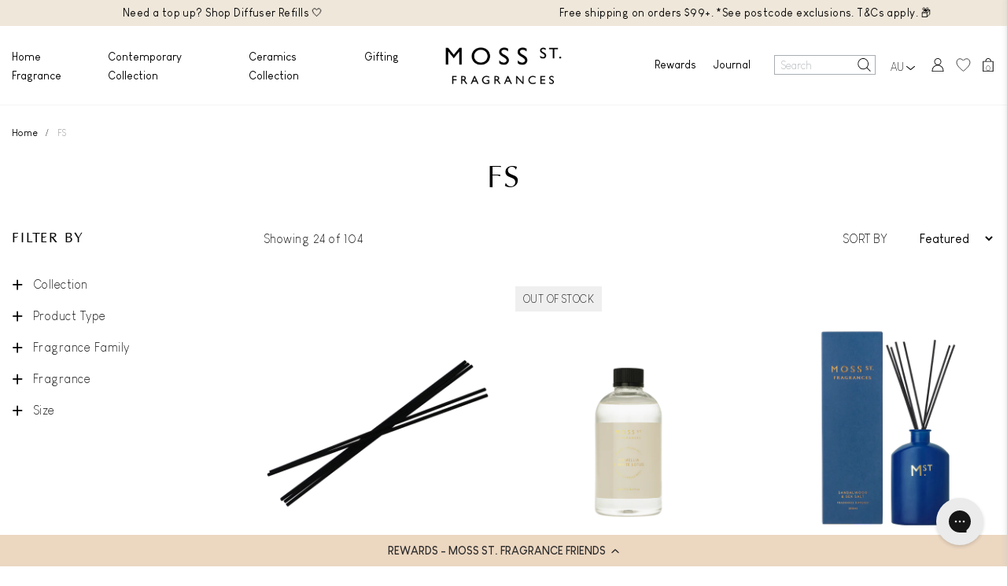

--- FILE ---
content_type: text/html; charset=utf-8
request_url: https://mossfragrances.com/collections/fs
body_size: 77805
content:
<!doctype html>
<html class="no-js supports-no-cookies html-collection template-collection " lang="en">
	<head>
<!-- EASYGIFT SCRIPT -->

  <script type="text/javascript" src="https://cdn.506.io/eg/script.js?shop=moss-st-fragrances.myshopify.com"></script>

<!-- END EASYGIFT SCRIPT -->

		<meta charset="utf-8">
		<meta http-equiv="X-UA-Compatible" content="IE=edge">
		<meta name="viewport" content="width=device-width, initial-scale=1, maximum-scale=1,user-scalable=0"/>
      	<meta name="google-site-verification" content="-8WD9nfj1qci-upiw6nEIZtK4nFxWct3IhqtrzpuQAc" />
		<meta name="google-site-verification" content="Overz1BpTVpRC9BI0Lqebv5INdmCxWmB8G1miWXk-0I" />      	
		<meta name="google-site-verification" content="qiQDqyO0Bxwkkyjv1uBwO3DZuDl4F6BEg70lKZkc0YQ" />
        <meta name="facebook-domain-verification" content="wvg5pumnkhypttyyikqbauabotymxp" />
      	<meta name="theme-color" content="#c4cdd5">
		<link rel="canonical" href="https://mossfragrances.com/collections/fs">
		<link rel="stylesheet" href="https://stackpath.bootstrapcdn.com/bootstrap/4.3.1/css/bootstrap.min.css" integrity="sha384-ggOyR0iXCbMQv3Xipma34MD+dH/1fQ784/j6cY/iJTQUOhcWr7x9JvoRxT2MZw1T" crossorigin="anonymous">
		
		<link rel="stylesheet" href="https:///use.typekit.net/jcq1ogl.css">
		<link href="https://fonts.googleapis.com/css2?family=Muli:wght@300;400" rel="stylesheet">
		
		


		
		<link rel="stylesheet" href="https://cdnjs.cloudflare.com/ajax/libs/font-awesome/4.7.0/css/font-awesome.min.css">
		

		
		<script src="https://code.jquery.com/jquery-3.4.1.min.js" integrity="sha256-CSXorXvZcTkaix6Yvo6HppcZGetbYMGWSFlBw8HfCJo=" crossorigin="anonymous"></script>
		<script src="//mossfragrances.com/cdn/shopifycloud/storefront/assets/themes_support/api.jquery-7ab1a3a4.js" type="text/javascript"></script>
		
		<link rel="stylesheet" href="https://cdn.jsdelivr.net/npm/bootstrap-select@1.13.14/dist/css/bootstrap-select.min.css">
		<script src="https://cdnjs.cloudflare.com/ajax/libs/popper.js/1.14.3/umd/popper.min.js" integrity="sha384-ZMP7rVo3mIykV+2+9J3UJ46jBk0WLaUAdn689aCwoqbBJiSnjAK/l8WvCWPIPm49" crossorigin="anonymous"></script>
		<script src="https://stackpath.bootstrapcdn.com/bootstrap/4.1.3/js/bootstrap.min.js" integrity="sha384-ChfqqxuZUCnJSK3+MXmPNIyE6ZbWh2IMqE241rYiqJxyMiZ6OW/JmZQ5stwEULTy" crossorigin="anonymous"></script>
		<script src="https://cdn.jsdelivr.net/npm/bootstrap-select@1.13.14/dist/js/bootstrap-select.min.js"></script>
		<script>
			$(document).ready(function() {
				// var $_SELECT_PICKER = $('.select-picker-header');
				// $_SELECT_PICKER.find('option').each((idx, elem) => {
				// 	const $OPTION = $(elem);
				// 	const IMAGE_URL = $OPTION.attr('data-thumbnail');
				// 	if (IMAGE_URL) {
				// 		$OPTION.attr('data-content', "<img src='%i'/>".replace(/%i/, IMAGE_URL))
				// 	}
				// 	console.warn('option:', idx, $OPTION)
				// });

				// $('.select-picker-header').selectpicker();

				$('.multiple-variant .mobile-select-wrapper select').selectpicker();
			})
		</script>

      <script>
        $(document).ready(function() {
          if ($('body').attr('id') !== 'free-candle-engraving') {
            var currentSlideIndex = 0; // Variable to track the current visible slide index
      
            // Function to add the 'slick-current' class to the product-nav-slide in the viewport
            function addSlickCurrentClass() {
              var productNavSlides = $('.product-slide-container .product-nav-slide');
              productNavSlides.removeClass('slick-current');
      
              for (var i = 0; i < productNavSlides.length; i++) {
                var slide = productNavSlides[i];
                if (isElementInViewport(slide)) {
                  currentSlideIndex = i;
                  $(slide).addClass('slick-current');
                  break;
                }
              }
            }
      
            // Function to update the CSS of the .slick-track element for horizontal sliding
            function updateSlickTrackCSS() {
              var slickTrack = $('.product-slide-container .slick-track');
              var translateValue = currentSlideIndex * 2470; // Adjust the value based on the slide index and your needs
              if ($(window).scrollTop() > 0) {
                // Scroll is down
                 
                    slickTrack.css({
                        'transform': 'translate3d(-1300px, 0, 0)',
                        'transition': 'transform 1s ease', // Add transition
                      });
                  
                } else {
                  // Scroll is up
                    slickTrack.css({
                        'transform': 'translate3d(-650px, 0, 0)',
                        'transition': 'transform 1s ease', // Add transition
                    });
              }
            }
      
            // Initially add the class for elements in the viewport
            addSlickCurrentClass();
      
            // Update the CSS of the .slick-track element
            updateSlickTrackCSS();
      
            // Add a scroll event listener
            $(window).on('scroll', function() {
              
              addSlickCurrentClass();
      
              // Update the CSS of the .slick-track element only if the scroll direction changes
              if (currentSlideIndex === 0) {
                // The translate value is -735 when the first slide is visible
                updateSlickTrackCSS();
              } else {
                // For other slides, adjust the translate value based on the slide index and scroll direction
                var scrollDirection = $(this).scrollTop() > 0 ? 'down' : 'up';
                if (scrollDirection === 'down' && currentSlideIndex !== 1) {
                  currentSlideIndex = 1;
                  updateSlickTrackCSS();
                } else if (scrollDirection === 'up' && currentSlideIndex !== 0) {
                  currentSlideIndex = 0;
                  updateSlickTrackCSS();
                }
              }
            });
          }
      
          // Function to check if an element is in the viewport
          function isElementInViewport(element) {
            var rect = element.getBoundingClientRect();
            return (
              rect.top >= 0 &&
              rect.left >= 0 &&
              rect.bottom <= (window.innerHeight || document.documentElement.clientHeight) &&
              rect.right <= (window.innerWidth || document.documentElement.clientWidth)
            );
          }
        });
      </script>

        <script src="https://www.paypal.com/sdk/js?client-id=AQ8Pm4fAzcGSAsQ-ibnxjl_fxH3thXynQ7-_bHwOywbjQ-8-OlNPEZ7krZbIhEMTQ-DvE9SvqRN5H9Hi&currency=AUD&components=messages" data-namespace="PayPalSDK"></script><link rel="shortcut icon" href="//mossfragrances.com/cdn/shop/files/Moss_St._Fragrances_Icon_6c771510-74dd-4179-85df-135e08be138a_32x32.jpg?v=1656459908" type="image/png"><title>FS
&#124; Moss St. Fragrances</title>
		

<style type="text/css">
    #cross-sell{}
    h3.crossselltitle{}
    .cross-sell{}
    .cross-sell *{}
    .cross-sell h4{border:none;margin:5px 0 0 0;line-height:1.5;}
    .cross-sell div.image{height:180px;}
    .cross-sell li{}
    .cross-sell li:last-child{}
    .cross-sell li .image{}
    .cross-sell li .image img{margin:0px 0 10px 0px;float:left;width:100%;}
    .cross-sell li .producttitle{float:left;padding:5px 0;width:100%;min-height:56px;}
    .cross-sell li a{text-decoration:none;font-size:115%;line-height:20px;padding:5px;}
    .cross-sell li .money a{font-size:180%;float:left;text-align:center; padding:5px 0;width:100%;}
    .cross-sell .xs-compare-at-price{padding-right: 5px;display: inline-block;text-decoration: line-through;}
    .cross-sell .xs-vendor-name{padding:5px 0;width:100%;display:inline-block;}
    .cs-clearfix:after {content: "."; visibility: hidden; display: block; height: 0; clear: both;}
  </style>
  <script>
    window.xsellCustom = window.xsellCustom || {};
    window.xsellCustom.theme_settings = window.xsellCustom.theme_settings || {};
    window.xsellCustom.buildxsellsoutput = function(xsellitems, numproducts){
      var xsmustbeavailable = xsellSettings.xsmustbeavailable;
      var xshideifincart = xsellSettings.xshideifincart;
      var xsdisplaycompareatprice = xsellSettings.xsdisplaycompareatprice;
      var xsdisplaysalebadge = xsellSettings.xsdisplaysalebadge;
      var xsdisplaypricevarieslabel = xsellSettings.xsdisplaypricevarieslabel;
      var xsdisplayvendor = xsellSettings.xsdisplayvendor;
      var xsimagesize = 'large';
      var xsvendoroutput = '';
      var xspricevarieslabel = '';
      var xscompareatprice = '';
      var xscompareatpricestring = '';
      var xssalepricestring = '';
      var xspriceoutput = '';
      var xssalebadge = '<span class="badge badge--sale"><span class="badge__text">SALE</span></span>';
      var xssalebadgeoutput = '';
      var saleclass = ' xs-sale';
      var fromlabel = '<em>from</em>';
      var xsprice = '';
      var xlabel = '';
  
      // add custom variables here
  
      for(var x=0; x < numproducts; x++) {
          var xsproductdata = xsellitems[x];
        if(xsproductdata.images.length > 1) {
          var csimage = xsellLib.productimageurls(xsproductdata.images[0]);
          var csimagetwo = xsellLib.productimageurls(xsproductdata.images[1]);
        }
        else if(xsproductdata.images.length == 1) {
          var csimage = xsellLib.productimageurls(xsproductdata.images[0]);
          var csimagetwo = 'https://cdn.shopify.com/s/images/admin/no-image-'+xsimagesize+'.gif';
        }
        else {
          var csimage = 'https://cdn.shopify.com/s/images/admin/no-image-'+xsimagesize+'.gif';
          var csimagetwo = csimage;
        }
        if(xsdisplayvendor) {
          xsvendoroutput = '<div class="xs-vendor-name"><a href="' + xsproductdata.url +'">' + xsproductdata.vendor + '</a></div>';
        }
  
        xsprice = xsellLib.xsformatMoney(xsproductdata.price, '${{amount}}');
        if(xsdisplaypricevarieslabel) {
            if(xsproductdata.price_varies) {
              xspricevarieslabel = 'From: ';
              }
              else {
                xspricevarieslabel = '';
              }
        }             xspriceoutput = '<div class="money"><a href="' + xsproductdata.url +'">' + xspricevarieslabel + xsprice + '</a></div>';             if(xsdisplaycompareatprice)
        {
  
        if(!xsproductdata.price_varies && (xsproductdata.compare_at_price > xsproductdata.price)) {
               xscompareatprice = xsellLib.xsformatMoney(xsproductdata.compare_at_price, '${{amount}}');
              xscompareatpricestring = '<span class="xs-compare-at-price">' + xscompareatprice + '</span>';
              xssalepricestring = '<span class="xs-sale-price"><a href="' + xsproductdata.url +'">' + xsprice + '</a></span>';
              xspriceoutput = '<div class="money' + saleclass + '">' + xscompareatpricestring + ' ' + xspricevarieslabel + xssalepricestring + '</div>';
          }
        }
        if(xsdisplaysalebadge) {
          if(xsproductdata.compare_at_price > xsproductdata.price) {
            xssalebadgeoutput = xssalebadge;
          }
          else {
            xssalebadgeoutput = '';
          }
        }
  
          var singleImage = 'single-image'
          var hoverImage = ''
          if(xsproductdata.images[1]) {
            singleImage = ''
            hoverImage = xsproductdata.images[1]
          }
          //console.log(xsproductdata)
        xsellLib.xselloutput += '<div class="col-md-6 col-lg-3" data-xsorder="' + xsproductdata["order"] + '">'
            + '<div class="position-relative f-product-image-container">'
            +    '<a href="'+xsproductdata.url+'" class="f-product-link no-underline">'
            +    '<canvas class="canvas-image heightbase feature-product-img lazy '+singleImage+'" width="419" height="522" data-bg="'+csimage+'"></canvas>'
            //+    '<canvas class="canvas-image heightbase feature-product-img hover-image position-absolute lazy d-none" width="419" height="522" data-bg="'+hoverImage+'"></canvas>'
            +    '</a>'
            + '</div>'
            + '<div class="row product-description position-relative">'
            +     '<div class="col-md-12 position-relative">'
            +       '<h6 class="text-uppercase mb-2">'+xsproductdata.vendor+'</h6>'
            +       '<p class="prod-title medium">'+xsproductdata.title+'</p>'
            +       '<p class="prod-price medium">$'+parseFloat(xsproductdata.price / 100).toFixed(2)+'</p>'
            +     '</div>'
            +     '<div class="col-md-12"><div class="f-product-action-buttons position-relative">'
          xsproductdata.options.forEach(function(option) {
            if(option.name == "Size") {
                xsproductdata.variants.forEach(function(variant) {
                  if(variant.title.toLowerCase() != 'default title') {
                    xsellLib.xselloutput +=  '<label class="small pointer" value="'+variant.id+'" data-title="'+variant.title+'"><a href="" class="xsmall">'+variant.title+'</a></label>'
                  }
                })
              }
          })
          xsellLib.xselloutput +=  '</div></div>'
          +    '<div class="col-md-12 collection-prod-button">'
            if(xsproductdata.available) {
              xsellLib.xselloutput +=        '<a href="#" class="btn btn-primary dark mt-3 mb-0" data-prodid="'+xsproductdata.id+'" data-varid="'+xsproductdata.variants[0].id+'">Buy Now</a>'
            } else {
              xsellLib.xselloutput +=        '<a href="#" class="btn btn-primary dark mt-3 mb-0 disabled" disabled >Out of Stock</a>'
            }
            xsellLib.xselloutput +=    '</div>'
          + '</div></div>'
        }
        
      if(xsellLib.xselloutput != ''){
        var xsellDiv = document.createElement('div');
        xsellDiv.innerHTML = `<div class="container content-max">
          <div class="row justify-content-between align-items-center feature-collection-header">
            <div class="col-12">
              <div class="text-center">
                <h3 class="crossselltitle dark h1">${xsellLib.settings.xstitle}</h3>
              </div>
            </div>
          </div>
          <div class="cross-sell row">${xsellLib.xselloutput}</div>
        </div>`;

        document.getElementById('cross-sell').appendChild(xsellDiv);
        lazyLoadInstance.update()
        $('.cross-sell.row').slick({
            infinite: true,
        		dots: false,
            slidesToShow: 4,
            slidesToScroll: 1,
            arrows: true,
            prevArrow: '<div class="slick-arrow slick-prev"></div>',
            nextArrow: '<div class="slick-arrow slick-next"></div>',
            responsive: [
              {
                breakpoint: 992,
                settings: {
                  slidesToShow: 2,
                  slidesToScroll: 1,
                  dots: true
                }
              },
              {
                breakpoint: 768,
                settings: {
                  slidesToShow: 1,
                  slidesToScroll: 1,
                  dots: true
                }
              }
            ]
        })
      }
    }
  </script>
		
		
		<!-- Cross Sell custom code end. Do not change -->

		


<meta property="og:site_name" content="Moss St. Fragrances">
<meta property="og:url" content="https://mossfragrances.com/collections/fs">
<meta property="og:title" content="FS">
<meta property="og:type" content="product.group">
<meta property="og:description" content="Welcome to our world of colour, design & fragrance! Discover affordable and high quality home fragrances to elevate your everyday. Inspired by Scandinavian design, we have something for everyone and every space. ">

<meta name="twitter:site" content="@">
<meta name="twitter:card" content="summary_large_image">
<meta name="twitter:title" content="FS">
<meta name="twitter:description" content="Welcome to our world of colour, design & fragrance! Discover affordable and high quality home fragrances to elevate your everyday. Inspired by Scandinavian design, we have something for everyone and every space. ">

		
<link type="text/css" href="//mossfragrances.com/cdn/shop/t/37/assets/layout.theme.css?v=157142616696166288701762728079" rel="stylesheet"><link type="text/css" href="//mossfragrances.com/cdn/shop/t/37/assets/layout.theme.styleLiquid.scss.css?v=75789508706063305271762728079" rel="stylesheet">
		<script src="https://player.vimeo.com/api/player.js"></script>
		<script src="https://cdn.jsdelivr.net/npm/vue@2.5.16/dist/vue.js"></script>
		<script src="//mossfragrances.com/cdn/shop/t/37/assets/pace.min.js?v=157224672731792216851762728079" type="text/javascript"></script>
		<link href="//mossfragrances.com/cdn/shop/t/37/assets/customcss-twentyone.css?v=170061400571224547281762728079" rel="stylesheet" type="text/css" media="all" />
		<script>
			paceOptions = {
				ajax: true,
				document: true,
				eventLag: false
			};
		</script>
		<style>
  Liquid error (snippets/css-variables line 2): font_face can only be used with a font drop
  Liquid error (snippets/css-variables line 3): font_face can only be used with a font drop

  

  :root {
    --color-accent: #c4cdd5;
    --color-body-text: #161d25;
    --color-main-background: #fff;
    --color-border: #849bb6;

    --font-heading: , ;
    --font-body: , ;
    --font-body-weight: ;
    --font-body-style: ;
    --font-body-bold-weight: bold;
  }
</style>

		
			<!-- Google Tag Manager -->
<script>(function(w,d,s,l,i){w[l]=w[l]||[];w[l].push({'gtm.start':
new Date().getTime(),event:'gtm.js'});var f=d.getElementsByTagName(s)[0],
j=d.createElement(s),dl=l!='dataLayer'?'&l='+l:'';j.async=true;j.src=
'https://www.googletagmanager.com/gtm.js?id='+i+dl;f.parentNode.insertBefore(j,f);
})(window,document,'script','dataLayer','GTM-PLK83MG');</script>
<!-- End Google Tag Manager -->
		

		<script>
			document.documentElement.className = document.documentElement.className.replace('no-js', '');

			window.theme = {
			strings: {
				addToCart: "Add to Cart",
				soldOut: "Sold Out",
				unavailable: "Unavailable"
			},
			moneyFormat: "${{amount}}"
			};

			
		</script>

		
<script type="text/javascript" src="//mossfragrances.com/cdn/shop/t/37/assets/vendors@layout.theme.js?v=5519133352822119081762728079" defer="defer"></script><script type="text/javascript" src="//mossfragrances.com/cdn/shop/t/37/assets/layout.theme.js?v=67774737635097073091762728079" defer="defer"></script><link rel="prefetch" href="//mossfragrances.com/cdn/shop/t/37/assets/vendors@template.gift_card.js?v=85933079793513035781762728079" as="script"><link rel="prefetch" href="//mossfragrances.com/cdn/shop/t/37/assets/template.gift_card.js?v=61235888766871512331762728079" as="script"><link rel="prefetch" href="//mossfragrances.com/cdn/shop/t/37/assets/template.index@template.product.js?v=126158087676679797871762728079" as="script"><link rel="prefetch" href="//mossfragrances.com/cdn/shop/t/37/assets/template.index.js?v=114403269601502897381762728079" as="script"><link rel="prefetch" href="//mossfragrances.com/cdn/shop/t/37/assets/template.product.js?v=21352386364270705481762728079" as="script"><link rel="prefetch" href="//mossfragrances.com/cdn/shop/t/37/assets/template.addresses.js?v=14905307406566344121762728079" as="script"><link rel="prefetch" href="//mossfragrances.com/cdn/shop/t/37/assets/template.login.js?v=37373624576405978311762728079" as="script">

		<script>window.performance && window.performance.mark && window.performance.mark('shopify.content_for_header.start');</script><meta name="google-site-verification" content="6vDix67rScUCETPJUUO5ZDvM4qpz_h3hMGDDEdR0fuc">
<meta name="facebook-domain-verification" content="wvg5pumnkhypttyyikqbauabotymxp">
<meta id="shopify-digital-wallet" name="shopify-digital-wallet" content="/47117107352/digital_wallets/dialog">
<meta name="shopify-checkout-api-token" content="175e40825c31c61e151e17f0c790aa2d">
<meta id="in-context-paypal-metadata" data-shop-id="47117107352" data-venmo-supported="false" data-environment="production" data-locale="en_US" data-paypal-v4="true" data-currency="AUD">
<link rel="alternate" type="application/atom+xml" title="Feed" href="/collections/fs.atom" />
<link rel="next" href="/collections/fs?page=2">
<link rel="alternate" type="application/json+oembed" href="https://mossfragrances.com/collections/fs.oembed">
<script async="async" src="/checkouts/internal/preloads.js?locale=en-AU"></script>
<link rel="preconnect" href="https://shop.app" crossorigin="anonymous">
<script async="async" src="https://shop.app/checkouts/internal/preloads.js?locale=en-AU&shop_id=47117107352" crossorigin="anonymous"></script>
<script id="apple-pay-shop-capabilities" type="application/json">{"shopId":47117107352,"countryCode":"AU","currencyCode":"AUD","merchantCapabilities":["supports3DS"],"merchantId":"gid:\/\/shopify\/Shop\/47117107352","merchantName":"Moss St. Fragrances","requiredBillingContactFields":["postalAddress","email","phone"],"requiredShippingContactFields":["postalAddress","email","phone"],"shippingType":"shipping","supportedNetworks":["visa","masterCard"],"total":{"type":"pending","label":"Moss St. Fragrances","amount":"1.00"},"shopifyPaymentsEnabled":true,"supportsSubscriptions":true}</script>
<script id="shopify-features" type="application/json">{"accessToken":"175e40825c31c61e151e17f0c790aa2d","betas":["rich-media-storefront-analytics"],"domain":"mossfragrances.com","predictiveSearch":true,"shopId":47117107352,"locale":"en"}</script>
<script>var Shopify = Shopify || {};
Shopify.shop = "moss-st-fragrances.myshopify.com";
Shopify.locale = "en";
Shopify.currency = {"active":"AUD","rate":"1.0"};
Shopify.country = "AU";
Shopify.theme = {"name":"Copy of EasyGift Theme 10-11-2025]","id":151164354712,"schema_name":"ER Boiler Theme","schema_version":"1.0.0","theme_store_id":null,"role":"main"};
Shopify.theme.handle = "null";
Shopify.theme.style = {"id":null,"handle":null};
Shopify.cdnHost = "mossfragrances.com/cdn";
Shopify.routes = Shopify.routes || {};
Shopify.routes.root = "/";</script>
<script type="module">!function(o){(o.Shopify=o.Shopify||{}).modules=!0}(window);</script>
<script>!function(o){function n(){var o=[];function n(){o.push(Array.prototype.slice.apply(arguments))}return n.q=o,n}var t=o.Shopify=o.Shopify||{};t.loadFeatures=n(),t.autoloadFeatures=n()}(window);</script>
<script>
  window.ShopifyPay = window.ShopifyPay || {};
  window.ShopifyPay.apiHost = "shop.app\/pay";
  window.ShopifyPay.redirectState = null;
</script>
<script id="shop-js-analytics" type="application/json">{"pageType":"collection"}</script>
<script defer="defer" async type="module" src="//mossfragrances.com/cdn/shopifycloud/shop-js/modules/v2/client.init-shop-cart-sync_BT-GjEfc.en.esm.js"></script>
<script defer="defer" async type="module" src="//mossfragrances.com/cdn/shopifycloud/shop-js/modules/v2/chunk.common_D58fp_Oc.esm.js"></script>
<script defer="defer" async type="module" src="//mossfragrances.com/cdn/shopifycloud/shop-js/modules/v2/chunk.modal_xMitdFEc.esm.js"></script>
<script type="module">
  await import("//mossfragrances.com/cdn/shopifycloud/shop-js/modules/v2/client.init-shop-cart-sync_BT-GjEfc.en.esm.js");
await import("//mossfragrances.com/cdn/shopifycloud/shop-js/modules/v2/chunk.common_D58fp_Oc.esm.js");
await import("//mossfragrances.com/cdn/shopifycloud/shop-js/modules/v2/chunk.modal_xMitdFEc.esm.js");

  window.Shopify.SignInWithShop?.initShopCartSync?.({"fedCMEnabled":true,"windoidEnabled":true});

</script>
<script>
  window.Shopify = window.Shopify || {};
  if (!window.Shopify.featureAssets) window.Shopify.featureAssets = {};
  window.Shopify.featureAssets['shop-js'] = {"shop-cart-sync":["modules/v2/client.shop-cart-sync_DZOKe7Ll.en.esm.js","modules/v2/chunk.common_D58fp_Oc.esm.js","modules/v2/chunk.modal_xMitdFEc.esm.js"],"init-fed-cm":["modules/v2/client.init-fed-cm_B6oLuCjv.en.esm.js","modules/v2/chunk.common_D58fp_Oc.esm.js","modules/v2/chunk.modal_xMitdFEc.esm.js"],"shop-cash-offers":["modules/v2/client.shop-cash-offers_D2sdYoxE.en.esm.js","modules/v2/chunk.common_D58fp_Oc.esm.js","modules/v2/chunk.modal_xMitdFEc.esm.js"],"shop-login-button":["modules/v2/client.shop-login-button_QeVjl5Y3.en.esm.js","modules/v2/chunk.common_D58fp_Oc.esm.js","modules/v2/chunk.modal_xMitdFEc.esm.js"],"pay-button":["modules/v2/client.pay-button_DXTOsIq6.en.esm.js","modules/v2/chunk.common_D58fp_Oc.esm.js","modules/v2/chunk.modal_xMitdFEc.esm.js"],"shop-button":["modules/v2/client.shop-button_DQZHx9pm.en.esm.js","modules/v2/chunk.common_D58fp_Oc.esm.js","modules/v2/chunk.modal_xMitdFEc.esm.js"],"avatar":["modules/v2/client.avatar_BTnouDA3.en.esm.js"],"init-windoid":["modules/v2/client.init-windoid_CR1B-cfM.en.esm.js","modules/v2/chunk.common_D58fp_Oc.esm.js","modules/v2/chunk.modal_xMitdFEc.esm.js"],"init-shop-for-new-customer-accounts":["modules/v2/client.init-shop-for-new-customer-accounts_C_vY_xzh.en.esm.js","modules/v2/client.shop-login-button_QeVjl5Y3.en.esm.js","modules/v2/chunk.common_D58fp_Oc.esm.js","modules/v2/chunk.modal_xMitdFEc.esm.js"],"init-shop-email-lookup-coordinator":["modules/v2/client.init-shop-email-lookup-coordinator_BI7n9ZSv.en.esm.js","modules/v2/chunk.common_D58fp_Oc.esm.js","modules/v2/chunk.modal_xMitdFEc.esm.js"],"init-shop-cart-sync":["modules/v2/client.init-shop-cart-sync_BT-GjEfc.en.esm.js","modules/v2/chunk.common_D58fp_Oc.esm.js","modules/v2/chunk.modal_xMitdFEc.esm.js"],"shop-toast-manager":["modules/v2/client.shop-toast-manager_DiYdP3xc.en.esm.js","modules/v2/chunk.common_D58fp_Oc.esm.js","modules/v2/chunk.modal_xMitdFEc.esm.js"],"init-customer-accounts":["modules/v2/client.init-customer-accounts_D9ZNqS-Q.en.esm.js","modules/v2/client.shop-login-button_QeVjl5Y3.en.esm.js","modules/v2/chunk.common_D58fp_Oc.esm.js","modules/v2/chunk.modal_xMitdFEc.esm.js"],"init-customer-accounts-sign-up":["modules/v2/client.init-customer-accounts-sign-up_iGw4briv.en.esm.js","modules/v2/client.shop-login-button_QeVjl5Y3.en.esm.js","modules/v2/chunk.common_D58fp_Oc.esm.js","modules/v2/chunk.modal_xMitdFEc.esm.js"],"shop-follow-button":["modules/v2/client.shop-follow-button_CqMgW2wH.en.esm.js","modules/v2/chunk.common_D58fp_Oc.esm.js","modules/v2/chunk.modal_xMitdFEc.esm.js"],"checkout-modal":["modules/v2/client.checkout-modal_xHeaAweL.en.esm.js","modules/v2/chunk.common_D58fp_Oc.esm.js","modules/v2/chunk.modal_xMitdFEc.esm.js"],"shop-login":["modules/v2/client.shop-login_D91U-Q7h.en.esm.js","modules/v2/chunk.common_D58fp_Oc.esm.js","modules/v2/chunk.modal_xMitdFEc.esm.js"],"lead-capture":["modules/v2/client.lead-capture_BJmE1dJe.en.esm.js","modules/v2/chunk.common_D58fp_Oc.esm.js","modules/v2/chunk.modal_xMitdFEc.esm.js"],"payment-terms":["modules/v2/client.payment-terms_Ci9AEqFq.en.esm.js","modules/v2/chunk.common_D58fp_Oc.esm.js","modules/v2/chunk.modal_xMitdFEc.esm.js"]};
</script>
<script>(function() {
  var isLoaded = false;
  function asyncLoad() {
    if (isLoaded) return;
    isLoaded = true;
    var urls = ["https:\/\/config.gorgias.chat\/bundle-loader\/01H0S4ZJM82F2MMBNN7K0YERZR?source=shopify1click\u0026shop=moss-st-fragrances.myshopify.com","https:\/\/cdn-loyalty.yotpo.com\/loader\/PqbEXu0L-_9mYlBtSlrgAA.js?shop=moss-st-fragrances.myshopify.com","https:\/\/d3hw6dc1ow8pp2.cloudfront.net\/reviewsWidget.min.js?shop=moss-st-fragrances.myshopify.com","\/\/cdn.shopify.com\/proxy\/8fbcdbe2f51e312908ebf28bd1c6c73b01c36630c010526371829a0e6e2a749c\/bucket.useifsapp.com\/theme-files-min\/js\/ifs-script-tag-min.js?v=2\u0026shop=moss-st-fragrances.myshopify.com\u0026sp-cache-control=cHVibGljLCBtYXgtYWdlPTkwMA","\/\/cdn.shopify.com\/proxy\/5ade16926b97fb84b7c072c7c676dc2ffcd557e61627787405f51c38deb64082\/d33a6lvgbd0fej.cloudfront.net\/script_tag\/secomapp.scripttag.js?shop=moss-st-fragrances.myshopify.com\u0026sp-cache-control=cHVibGljLCBtYXgtYWdlPTkwMA","https:\/\/cdn.9gtb.com\/loader.js?g_cvt_id=44968fb8-67fb-4581-a383-7085e1796019\u0026shop=moss-st-fragrances.myshopify.com","\/\/backinstock.useamp.com\/widget\/60760_1767158609.js?category=bis\u0026v=6\u0026shop=moss-st-fragrances.myshopify.com","https:\/\/cdn.shopify.com\/s\/files\/1\/0471\/1710\/7352\/t\/37\/assets\/instant-pixel-site_18bf419c0516434f9c72a03416ff9e1e.js?v=1768572004\u0026shop=moss-st-fragrances.myshopify.com"];
    for (var i = 0; i < urls.length; i++) {
      var s = document.createElement('script');
      s.type = 'text/javascript';
      s.async = true;
      s.src = urls[i];
      var x = document.getElementsByTagName('script')[0];
      x.parentNode.insertBefore(s, x);
    }
  };
  if(window.attachEvent) {
    window.attachEvent('onload', asyncLoad);
  } else {
    window.addEventListener('load', asyncLoad, false);
  }
})();</script>
<script id="__st">var __st={"a":47117107352,"offset":39600,"reqid":"c5e5fd31-bc76-478f-9ccb-9e0473dd517e-1769436867","pageurl":"mossfragrances.com\/collections\/fs","u":"9ab62d723cef","p":"collection","rtyp":"collection","rid":282731774104};</script>
<script>window.ShopifyPaypalV4VisibilityTracking = true;</script>
<script id="captcha-bootstrap">!function(){'use strict';const t='contact',e='account',n='new_comment',o=[[t,t],['blogs',n],['comments',n],[t,'customer']],c=[[e,'customer_login'],[e,'guest_login'],[e,'recover_customer_password'],[e,'create_customer']],r=t=>t.map((([t,e])=>`form[action*='/${t}']:not([data-nocaptcha='true']) input[name='form_type'][value='${e}']`)).join(','),a=t=>()=>t?[...document.querySelectorAll(t)].map((t=>t.form)):[];function s(){const t=[...o],e=r(t);return a(e)}const i='password',u='form_key',d=['recaptcha-v3-token','g-recaptcha-response','h-captcha-response',i],f=()=>{try{return window.sessionStorage}catch{return}},m='__shopify_v',_=t=>t.elements[u];function p(t,e,n=!1){try{const o=window.sessionStorage,c=JSON.parse(o.getItem(e)),{data:r}=function(t){const{data:e,action:n}=t;return t[m]||n?{data:e,action:n}:{data:t,action:n}}(c);for(const[e,n]of Object.entries(r))t.elements[e]&&(t.elements[e].value=n);n&&o.removeItem(e)}catch(o){console.error('form repopulation failed',{error:o})}}const l='form_type',E='cptcha';function T(t){t.dataset[E]=!0}const w=window,h=w.document,L='Shopify',v='ce_forms',y='captcha';let A=!1;((t,e)=>{const n=(g='f06e6c50-85a8-45c8-87d0-21a2b65856fe',I='https://cdn.shopify.com/shopifycloud/storefront-forms-hcaptcha/ce_storefront_forms_captcha_hcaptcha.v1.5.2.iife.js',D={infoText:'Protected by hCaptcha',privacyText:'Privacy',termsText:'Terms'},(t,e,n)=>{const o=w[L][v],c=o.bindForm;if(c)return c(t,g,e,D).then(n);var r;o.q.push([[t,g,e,D],n]),r=I,A||(h.body.append(Object.assign(h.createElement('script'),{id:'captcha-provider',async:!0,src:r})),A=!0)});var g,I,D;w[L]=w[L]||{},w[L][v]=w[L][v]||{},w[L][v].q=[],w[L][y]=w[L][y]||{},w[L][y].protect=function(t,e){n(t,void 0,e),T(t)},Object.freeze(w[L][y]),function(t,e,n,w,h,L){const[v,y,A,g]=function(t,e,n){const i=e?o:[],u=t?c:[],d=[...i,...u],f=r(d),m=r(i),_=r(d.filter((([t,e])=>n.includes(e))));return[a(f),a(m),a(_),s()]}(w,h,L),I=t=>{const e=t.target;return e instanceof HTMLFormElement?e:e&&e.form},D=t=>v().includes(t);t.addEventListener('submit',(t=>{const e=I(t);if(!e)return;const n=D(e)&&!e.dataset.hcaptchaBound&&!e.dataset.recaptchaBound,o=_(e),c=g().includes(e)&&(!o||!o.value);(n||c)&&t.preventDefault(),c&&!n&&(function(t){try{if(!f())return;!function(t){const e=f();if(!e)return;const n=_(t);if(!n)return;const o=n.value;o&&e.removeItem(o)}(t);const e=Array.from(Array(32),(()=>Math.random().toString(36)[2])).join('');!function(t,e){_(t)||t.append(Object.assign(document.createElement('input'),{type:'hidden',name:u})),t.elements[u].value=e}(t,e),function(t,e){const n=f();if(!n)return;const o=[...t.querySelectorAll(`input[type='${i}']`)].map((({name:t})=>t)),c=[...d,...o],r={};for(const[a,s]of new FormData(t).entries())c.includes(a)||(r[a]=s);n.setItem(e,JSON.stringify({[m]:1,action:t.action,data:r}))}(t,e)}catch(e){console.error('failed to persist form',e)}}(e),e.submit())}));const S=(t,e)=>{t&&!t.dataset[E]&&(n(t,e.some((e=>e===t))),T(t))};for(const o of['focusin','change'])t.addEventListener(o,(t=>{const e=I(t);D(e)&&S(e,y())}));const B=e.get('form_key'),M=e.get(l),P=B&&M;t.addEventListener('DOMContentLoaded',(()=>{const t=y();if(P)for(const e of t)e.elements[l].value===M&&p(e,B);[...new Set([...A(),...v().filter((t=>'true'===t.dataset.shopifyCaptcha))])].forEach((e=>S(e,t)))}))}(h,new URLSearchParams(w.location.search),n,t,e,['guest_login'])})(!0,!0)}();</script>
<script integrity="sha256-4kQ18oKyAcykRKYeNunJcIwy7WH5gtpwJnB7kiuLZ1E=" data-source-attribution="shopify.loadfeatures" defer="defer" src="//mossfragrances.com/cdn/shopifycloud/storefront/assets/storefront/load_feature-a0a9edcb.js" crossorigin="anonymous"></script>
<script crossorigin="anonymous" defer="defer" src="//mossfragrances.com/cdn/shopifycloud/storefront/assets/shopify_pay/storefront-65b4c6d7.js?v=20250812"></script>
<script data-source-attribution="shopify.dynamic_checkout.dynamic.init">var Shopify=Shopify||{};Shopify.PaymentButton=Shopify.PaymentButton||{isStorefrontPortableWallets:!0,init:function(){window.Shopify.PaymentButton.init=function(){};var t=document.createElement("script");t.src="https://mossfragrances.com/cdn/shopifycloud/portable-wallets/latest/portable-wallets.en.js",t.type="module",document.head.appendChild(t)}};
</script>
<script data-source-attribution="shopify.dynamic_checkout.buyer_consent">
  function portableWalletsHideBuyerConsent(e){var t=document.getElementById("shopify-buyer-consent"),n=document.getElementById("shopify-subscription-policy-button");t&&n&&(t.classList.add("hidden"),t.setAttribute("aria-hidden","true"),n.removeEventListener("click",e))}function portableWalletsShowBuyerConsent(e){var t=document.getElementById("shopify-buyer-consent"),n=document.getElementById("shopify-subscription-policy-button");t&&n&&(t.classList.remove("hidden"),t.removeAttribute("aria-hidden"),n.addEventListener("click",e))}window.Shopify?.PaymentButton&&(window.Shopify.PaymentButton.hideBuyerConsent=portableWalletsHideBuyerConsent,window.Shopify.PaymentButton.showBuyerConsent=portableWalletsShowBuyerConsent);
</script>
<script data-source-attribution="shopify.dynamic_checkout.cart.bootstrap">document.addEventListener("DOMContentLoaded",(function(){function t(){return document.querySelector("shopify-accelerated-checkout-cart, shopify-accelerated-checkout")}if(t())Shopify.PaymentButton.init();else{new MutationObserver((function(e,n){t()&&(Shopify.PaymentButton.init(),n.disconnect())})).observe(document.body,{childList:!0,subtree:!0})}}));
</script>
<link id="shopify-accelerated-checkout-styles" rel="stylesheet" media="screen" href="https://mossfragrances.com/cdn/shopifycloud/portable-wallets/latest/accelerated-checkout-backwards-compat.css" crossorigin="anonymous">
<style id="shopify-accelerated-checkout-cart">
        #shopify-buyer-consent {
  margin-top: 1em;
  display: inline-block;
  width: 100%;
}

#shopify-buyer-consent.hidden {
  display: none;
}

#shopify-subscription-policy-button {
  background: none;
  border: none;
  padding: 0;
  text-decoration: underline;
  font-size: inherit;
  cursor: pointer;
}

#shopify-subscription-policy-button::before {
  box-shadow: none;
}

      </style>

<script>window.performance && window.performance.mark && window.performance.mark('shopify.content_for_header.end');</script>
		<link href="https://d3hw6dc1ow8pp2.cloudfront.net/styles/main.min.css" rel="stylesheet" type="text/css">
<style type="text/css">
.okeReviews .okeReviews-reviewsWidget-header-controls-writeReview {
        display: inline-block;
    }
    .okeReviews .okeReviews-reviewsWidget.is-okeReviews-empty {
        display: block;
    }
</style>
<script type="application/json" id="oke-reviews-settings">
{"analyticsSettings":{"isWidgetOnScreenTrackingEnabled":false,"provider":"none"},"disableInitialReviewsFetchOnProducts":false,"filtersEnabled":false,"initialReviewDisplayCount":5,"locale":"en","localeAndVariant":{"code":"en"},"omitMicrodata":true,"reviewSortOrder":"date","subscriberId":"00a4b854-9b2a-47ed-b523-fe07b6196664","widgetTemplateId":"default","starRatingColor":"#EFE7DA","recorderPlus":true,"recorderQandaPlus":true}
</script>

		<link rel="stylesheet" type="text/css" href="https://dov7r31oq5dkj.cloudfront.net/00a4b854-9b2a-47ed-b523-fe07b6196664/widget-style-customisations.css?v=843b3e9e-39f7-44fd-90f7-5df47940f0f0">
		


        

  <!-- "snippets/shogun-head.liquid" was not rendered, the associated app was uninstalled -->
      
      <!-- Hotjar Tracking Code for https://burchgrovehome.com -->
<script>
    (function(h,o,t,j,a,r){
        h.hj=h.hj||function(){(h.hj.q=h.hj.q||[]).push(arguments)};
        h._hjSettings={hjid:2015108,hjsv:6};
        a=o.getElementsByTagName('head')[0];
        r=o.createElement('script');r.async=1;
        r.src=t+h._hjSettings.hjid+j+h._hjSettings.hjsv;
        a.appendChild(r);
    })(window,document,'https://static.hotjar.com/c/hotjar-','.js?sv=');
</script>
<div id="shopify-section-display-tags-color" class="shopify-section"><style>
    .f-product-image-container .display-tag, .product-content .display-tag {
	 background: #efe7da;
    }
    .f-product-image-container .display-tag.sold-out, .product-content .display-tag.sold-out {
        background: #c5c5c5;
    }
    .f-product-image-container .display-tag.limited-edition, .product-content .display-tag.limited-edition {
        background: #f5eee3;
    }
    .f-product-image-container .display-tag.out-of-stock, .product-content .display-tag.out-of-stock {
        background: #efefef;
    }

    .f-product-image-container .online-exclusive, .product-content .online-exclusive {
        background: #f7dede !important;
    }

    .f-product-image-container .display-tag.new{
            background:#b8ded4;
        }.f-product-image-container .display-tag.christmas{
            background:#f2d69f;
        }.f-product-image-container .display-tag.sale{
            background:#e6ede5;
        }.f-product-image-container .display-tag.back-online-soon{
            background:#e7dde0;
        }.f-product-image-container .display-tag.new-100ml{
            background:#dce9ea;
        }.f-product-image-container .display-tag.new-60g{
            background:#dce9ea;
        }.f-product-image-container .display-tag.back-online-soon{
            background:#f7dede;
        }.f-product-image-container .display-tag.save-30{
            background:#f8cfa8;
        }.f-product-image-container .display-tag.limited-edition{
            background:#f1e3d4;
        }.f-product-image-container .display-tag.save-25{
            background:#fce2d4;
        }.f-product-image-container .display-tag.save-20{
            background:#f2e5b3;
        }.f-product-image-container .display-tag.pre-order{
            background:#a9bfdc;
        }.f-product-image-container .display-tag.secret-garden{
            background:#dfc8b0;
        }.f-product-image-container .display-tag.save-60{
            background:#95c7ba;
        }.f-product-image-container .display-tag.save-50{
            background:#9dafd4;
        }.f-product-image-container .display-tag.save-40{
            background:#cee9f5;
        }.f-product-image-container .display-tag.mothers-day-save-20{
            background:#efb0b9;
        }.f-product-image-container .display-tag.holiday-collection{
            background:#debf81;
        }.f-product-image-container .display-tag.almost-gone{
            background:#d2b06e;
        }.f-product-image-container .display-tag.all-wrapped-up{
            background:#f5eee3;
        }.f-product-image-container .display-tag.selling-fast{
            background:#d3efdf;
        }.f-product-image-container .display-tag.low-stock{
            background:#d8cde1;
        }.f-product-image-container .display-tag.new-arrival{
            background:#afccc8;
        }.f-product-image-container .display-tag.save-45{
            background:#d9e0f1;
        }.f-product-image-container .display-tag.online-exclusive{
            background:#f7dede;
        }
</style>
</div>


<script id="sca_fg_cart_ShowGiftAsProductTemplate" type="text/template">
  
  <div class="item not-sca-qv" id="sca-freegift-{{productID}}">
    <a class="close_box" style="display: none;position: absolute;top:5px;right: 10px;font-size: 22px;font-weight: bold;cursor: pointer;text-decoration:none;color: #aaa;">×</a>
    <a href="/products/{{productHandle}}" target="_blank"><img style="margin-left: auto; margin-right: auto; width: 50%;" class="lazyOwl" data-src="{{productImageURL}}"></a>
    <div class="sca-product-shop">
      <div class="review-summary3">
        <div class="yotpo bottomLine" style="text-align:center"
          data-product-id="{{productID}}"
          data-product-models="{{productID}}"
          data-name="{{productTitle}}"
          data-url="/products/{{productHandle}}">
        </div>
      </div>
      <div class="f-fix"><span class="sca-product-title" style="white-space: nowrap;color:#000;{{showfgTitle}}">{{productTitle}}</span>
          <div id="product-variants-{{productID}}">
            <div class="sca-price" id="price-field-{{productID}}">
              <span class="sca-old-price">{{variant_compare_at_price}}</span>
              <span class="sca-special-price">{{variant_price}}</span>
            </div>
            <div id="stay-content-sca-freegift-{{productID}}" class="sca-fg-cart-item">
              <a class="close_box" style="display: none;position: absolute;top:5px;right: 10px;font-size: 22px;font-weight: bold;cursor: pointer;text-decoration:none;color: #aaa;">×</a>
              <select id="product-select-{{productID}}" name="id" style="display: none">
                {{optionVariantData}}
              </select>
            </div>
          </div>
          <button type='button' id="sca-btn-select-{{productID}}" class="sca-button" onclick="onclickSelect_{{productID}}();"><span>{{SelectButton}}</span></button>
          <button type='button' id="sca-btn-{{productID}}" class="sca-button" style="display: none"><span>{{AddToCartButton}}</span></button>
      </div>
    </div>
  </div>
  
</script>
<script id = "sca_fg_cart_ShowGiftAsProductScriptTemplate" type="text/template">
  
  
    var selectCallback_{{productID}}=function(t,a){if(t?(t.available?(SECOMAPP.jQuery("#sca-btn-{{productID}}").removeClass("disabled").removeAttr("disabled").html("<span>{{AddToCartButton}}</span>").fadeTo(200,1),SECOMAPP.jQuery("#sca-btn-{{productID}}").unbind("click"),SECOMAPP.jQuery("#sca-btn-{{productID}}").click(SECOMAPP.jQuery.proxy(function(){SECOMAPP.addGiftToCart(t.id,1)},t))):SECOMAPP.jQuery("#sca-btn-{{productID}}").html("<span>{{UnavailableButton}}</span>").addClass("disabled").attr("disabled","disabled").fadeTo(200,.5),t.compare_at_price>t.price?SECOMAPP.jQuery("#price-field-{{productID}}").html("<span class='sca-old-price'>"+SECOMAPP.formatMoney(t.compare_at_price)+"</span>&nbsp;<s class='sca-special-price'>"+SECOMAPP.formatMoney(t.price)+"</s>"):SECOMAPP.jQuery("#price-field-{{productID}}").html("<span class='sca-special-price'>"+SECOMAPP.formatMoney(t.price)+"</span>")):SECOMAPP.jQuery("#sca-btn-{{productID}}").html("<span>{{UnavailableButton}}</span>").addClass("disabled").attr("disabled","disabled").fadeTo(200,.5),t&&t.featured_image){var e=SECOMAPP.jQuery("#sca-freegift-{{productID}} img"),_=t.featured_image,c=e[0];Shopify.Image.switchImage(_,c,function(t,a,e){SECOMAPP.jQuery(e).parents("a").attr("href",t),SECOMAPP.jQuery(e).attr("src",t)})}},onclickSelect_{{productID}}=function(t){SECOMAPP.jQuery.getJSON("/products/{{productHandle}}.js",{_:(new Date).getTime()},function(t){SECOMAPP.jQuery(".owl-item #sca-freegift-{{productID}} span.sca-product-title").html(t.title);var e=[];SECOMAPP.jQuery.each(t.options,function(t,a){e[t]=a.name}),t.options=e;for(var a={{variantsGiftList}},_={{mainVariantsList}},c=t.variants.length-1;-1<c;c--)a.indexOf(t.variants[c].id)<0&&_.indexOf(t.variants[c].id)<0&&t.variants.splice(c,1);for(var o=_.length-1;-1<o;o--){var i=a[o],r=_[o],n=-1,s=-1;for(c=t.variants.length-1;-1<c;c--)t.variants[c].id==i?n=c:t.variants[c].id==r&&(s=c);-1<n&&-1<s&n!==s?("undefined"!=typeof SECOMAPP&&void 0!==SECOMAPP.fgsettings&&!0===SECOMAPP.fgsettings.sca_sync_gift&&void 0!==SECOMAPP.fgsettings.sca_fg_gift_variant_quantity_format&&"equal_original_inventory"===SECOMAPP.fgsettings.sca_fg_gift_variant_quantity_format&&(t.variants[n].available=t.variants[s].available,t.variants[n].inventory_management=t.variants[s].inventory_management),t.variants[n].option1=t.variants[s].option1,t.variants[n].options[0].name=t.variants[s].options[0].name,t.variants[n].options[1]&&(t.variants[n].options[1].name=t.variants[s].options[1].name,t.variants[n].option2=t.variants[s].option2),t.variants[n].options[2]&&(t.variants[n].options[2].name=t.variants[s].options[2].name,t.variants[n].option3=t.variants[s].option3),t.variants[n].title=t.variants[s].title,t.variants[n].name=t.variants[s].name,t.variants[n].public_title=t.variants[s].public_title,t.variants.splice(s,1)):(t.variants[s].id=i,t.variants[s].compare_at_price||(t.variants[s].compare_at_price=t.variants[s].price),t.variants[s].price=SECOMAPP.fgdata.giftid_price_mapping[i])}SECOMAPP.jQuery("#sca-btn-select-{{productID}}").hide(),SECOMAPP.jQuery("#product-select-{{productID}}").show(),SECOMAPP.jQuery("#sca-btn-{{productID}}").show(),SECOMAPP.jQuery("#stay-content-sca-freegift-{{productID}} .close_box").show(),SECOMAPP.jQuery("#stay-content-sca-freegift-{{productID}} .close_box").click(function(){SECOMAPP.jQuery("#stay-content-sca-freegift-{{productID}}").hide(),SECOMAPP.jQuery("#sca-btn-{{productID}}").hide(),SECOMAPP.jQuery("#sca-btn-select-{{productID}}").show()}),onclickSelect_{{productID}}=function(){SECOMAPP.jQuery("#stay-content-sca-freegift-{{productID}}").show(),SECOMAPP.jQuery("#sca-btn-{{productID}}").show(),SECOMAPP.jQuery("#sca-btn-select-{{productID}}").hide()},1==t.variants.length?(-1!==t.variants[0].title.indexOf("Default")&&SECOMAPP.jQuery("#sca-freegift-{{productID}} .selector-wrapper").hide(),1==t.variants[0].available&&(SECOMAPP.jQuery("#sca-btn-{{productID}}").show(),SECOMAPP.jQuery("#sca-btn-select-{{productID}}").hide(),SECOMAPP.jQuery("#sca-btn-{{productID}}").removeClass("disabled").removeAttr("disabled").html("<span>{{AddToCartButton}}</span>").fadeTo(200,1),SECOMAPP.jQuery("#sca-btn-{{productID}}").unbind("click"),SECOMAPP.jQuery("#sca-btn-{{productID}}").click(SECOMAPP.jQuery.proxy(function(){SECOMAPP.addGiftToCart(t.variants[0].id,1)},t)))):(new Shopify.OptionSelectors("product-select-{{productID}}",{product:t,onVariantSelected:selectCallback_{{productID}},enableHistoryState:!0}),SECOMAPP.jQuery("#stay-content-sca-freegift-{{productID}}").show(),SECOMAPP.jQuery("#stay-content-sca-freegift-{{productID}}").focus())})};1=={{variantsGiftList}}.length&&onclickSelect_{{productID}}();
  
</script>

<script id="sca_fg_cart_ShowGiftAsVariantTemplate" type="text/template">
  
  <div class="item not-sca-qv" id="sca-freegift-{{variantID}}">
    <a href="/products/{{productHandle}}?variant={{originalVariantID}}" target="_blank"><img style="margin-left: auto; margin-right: auto; width: 50%;" class="lazyOwl" data-src="{{variantImageURL}}"></a>
    <div class="sca-product-shop">
      <div class="review-summary3">
        <div class="yotpo bottomLine" style="text-align:center"
          data-product-id="{{productID}}"
          data-product-models="{{productID}}"
          data-name="{{productTitle}}"
          data-url="/products/{{productHandle}}">
        </div>
      </div>
      <div class="f-fix">
        <span class="sca-product-title" style="white-space: nowrap;color:#000;">{{variantTitle}}</span>
        <div class="sca-price">
          <span class="sca-old-price">{{variant_compare_at_price}}</span>
          <span class="sca-special-price">{{variant_price}}</span>
        </div>
        <button type="button" id="sca-btn{{variantID}}" class="sca-button" onclick="SECOMAPP.addGiftToCart({{variantID}},1);">
          <span>{{AddToCartButton}}</span>
        </button>
      </div>
    </div>
  </div>
  
</script>

<script id="sca_fg_prod_GiftList" type="text/template">
  
  <a style="text-decoration: none !important" id ="{{giftShowID}}" class="product-image freegif-product-image freegift-info-{{giftShowID}}"
     title="{{giftTitle}}" href="/products/{{productsHandle}}">
    <img class="not-sca-qv" src="{{giftImgUrl}}" alt="{{giftTitle}}" />
  </a>
  
</script>

<script id="sca_fg_prod_Gift_PopupDetail" type="text/template">
  
  <div class="sca-fg-item fg-info-{{giftShowID}}" style="display:none;z-index:2147483647;">
    <div class="sca-fg-item-options">
      <div class="sca-fg-item-option-title">
        <em>{{freegiftRuleName}}</em>
      </div>
      <div class="sca-fg-item-option-ct">
        <!--        <div class="sca-fg-image-item">
                        <img src="{{giftImgUrl}}" /> -->
        <div class="sca-fg-item-name">
          <a href="#">{{giftTitle}}</a>
        </div>
        <!--        </div> -->
      </div>
    </div>
  </div>
  
</script>

<script id="sca_fg_ajax_GiftListPopup" type="text/template">
  
  <div id="freegift_popup" class="mfp-hide">
    <div id="sca-fg-owl-carousel">
      <div id="freegift_cart_container" class="sca-fg-cart-container" style="display: none;">
        <div id="freegift_message" class="owl-carousel"></div>
      </div>
      <div id="sca-fg-slider-cart" style="display: none;">
        <div class="sca-fg-cart-title">
          <strong>{{popupTitle}}</strong>
        </div>
        <div id="sca_freegift_list" class="owl-carousel"></div>
      </div>
    </div>
  </div>
  
</script>

<script id="sca_fg_checkout_confirm_popup" type="text/template">
    
         <div class='sca-fg-checkout-confirm-popup' style='font-family: "Myriad","Cardo","Big Caslon","Bodoni MT",Georgia,serif; position: relative;background: #FFF;padding: 20px 20px 50px 20px;width: auto;max-width: 500px;margin: 20px auto;'>
             <h1 style='font-family: "Oswald","Cardo","Big Caslon","Bodoni MT",Georgia,serif;'>YOU CAN STILL ADD MORE!</h1>
             <p>You get 1 free item with every product purchased. It looks like you can still add more free item(s) to your cart. What would you like to do?</p>
             <p class='sca-fg-checkout-confirm-buttons' style='float: right;'>
                 <a class='btn popup-modal-dismiss action_button add_to_cart' href='#' style='width: 200px !important;margin-right: 20px;'>ADD MORE</a>
                 <a class='btn checkout__button continue-checkout action_button add_to_cart' href='/checkout' style='width: 200px !important;'>CHECKOUT</a>
             </p>
         </div>
    
</script>



<link href="//mossfragrances.com/cdn/shop/t/37/assets/sca.freegift.css?v=95952017956023990191762728079" rel="stylesheet" type="text/css" media="all" />
<script src="//mossfragrances.com/cdn/shopifycloud/storefront/assets/themes_support/option_selection-b017cd28.js" type="text/javascript"></script>
<script data-cfasync="false">
    Shopify.money_format = "${{amount}}";
    //enable checking free gifts condition when checkout clicked
    if ((typeof SECOMAPP) === 'undefined') { window.SECOMAPP = {}; };
    SECOMAPP.enableOverrideCheckout = true;
    //    SECOMAPP.preStopAppCallback = function(cart){
    //        if(typeof yotpo!=='undefined' && typeof yotpo.initWidgets==='function'){
    //            yotpo.initWidgets();
    //        }
    //    }
</script>
<script type="text/javascript">(function(){if(typeof SECOMAPP==="undefined"){SECOMAPP={}};if(typeof Shopify==="undefined"){Shopify={}};SECOMAPP.fg_ver=1653870079;SECOMAPP.fg_scriptfile="freegifts_20220309.min.js";SECOMAPP.gifts_list_avai={"41809475698852":true,"41809734992036":true,"41689275826340":true,"42249602302116":true,"41560719851684":true,"41105982881956":true,"41952088653988":true,"40201965535396":true,"41468402892964":true,"41763718594724":true};})();</script>

<script data-cfasync="false" type="text/javascript">
  /* Smart Ecommerce App (SEA Inc)
  * http://www.secomapp.com
  * Do not reuse those source codes if don't have permission of us.
  * */
  
  
  !function(){Array.isArray||(Array.isArray=function(e){return"[object Array]"===Object.prototype.toString.call(e)}),"function"!=typeof Object.create&&(Object.create=function(e){function t(){}return t.prototype=e,new t}),Object.keys||(Object.keys=function(e){var t,o=[];for(t in e)Object.prototype.hasOwnProperty.call(e,t)&&o.push(t);return o}),String.prototype.endsWith||Object.defineProperty(String.prototype,"endsWith",{value:function(e,t){var o=this.toString();(void 0===t||t>o.length)&&(t=o.length),t-=e.length;var r=o.indexOf(e,t);return-1!==r&&r===t},writable:!0,enumerable:!0,configurable:!0}),Array.prototype.indexOf||(Array.prototype.indexOf=function(e,t){var o;if(null==this)throw new TypeError('"this" is null or not defined');var r=Object(this),i=r.length>>>0;if(0===i)return-1;var n=+t||0;if(Math.abs(n)===1/0&&(n=0),n>=i)return-1;for(o=Math.max(n>=0?n:i-Math.abs(n),0);o<i;){if(o in r&&r[o]===e)return o;o++}return-1}),Array.prototype.forEach||(Array.prototype.forEach=function(e,t){var o,r;if(null==this)throw new TypeError(" this is null or not defined");var i=Object(this),n=i.length>>>0;if("function"!=typeof e)throw new TypeError(e+" is not a function");for(arguments.length>1&&(o=t),r=0;r<n;){var a;r in i&&(a=i[r],e.call(o,a,r,i)),r++}}),console=console||{},console.log=console.log||function(){},"undefined"==typeof Shopify&&(Shopify={}),"function"!=typeof Shopify.onError&&(Shopify.onError=function(){}),"undefined"==typeof SECOMAPP&&(SECOMAPP={}),SECOMAPP.removeGiftsVariant=function(e){setTimeout(function(){try{e("select option").not(".sca-fg-cart-item select option").filter(function(){var t=e(this).val(),o=e(this).text();-1!==o.indexOf(" - ")&&(o=o.slice(0,o.indexOf(" - ")));var r=[];return-1!==o.indexOf(" / ")&&(r=o.split(" / "),o=r[r.length-1]),!!(void 0!==SECOMAPP.gifts_list_avai&&void 0!==SECOMAPP.gifts_list_avai[t]||o.endsWith("% off)"))&&(e(this).parent("select").find("option").not(".sca-fg-cart-item select option").filter(function(){var r=e(this).val();return e(this).text().endsWith(o)||r==t}).remove(),e(".dropdown *,ul li,label,div").filter(function(){var r=e(this).html(),i=e(this).data("value");return r&&r.endsWith(o)||i==t}).remove(),!0)})}catch(e){console.log(e)}},500)},SECOMAPP.formatMoney=function(e,t){"string"==typeof e&&(e=e.replace(".",""));var o="",r="undefined"!=typeof Shopify&&void 0!==Shopify.money_format?Shopify.money_format:"{{amount}}",i=/\{\{\s*(\w+)\s*\}\}/,n=t||(void 0!==this.fgsettings&&"string"==typeof this.fgsettings.sca_currency_format&&this.fgsettings.sca_currency_format.indexOf("amount")>-1?this.fgsettings.sca_currency_format:null)||r;if(n.indexOf("amount_no_decimals_no_comma_separator")<0&&n.indexOf("amount_no_comma_separator_up_cents")<0&&n.indexOf("amount_up_cents")<0&&"function"==typeof Shopify.formatMoney)return Shopify.formatMoney(e,n);function a(e,t){return void 0===e?t:e}function s(e,t,o,r,i,n){if(t=a(t,2),o=a(o,","),r=a(r,"."),isNaN(e)||null==e)return 0;var s=(e=(e/100).toFixed(t)).split(".");return s[0].replace(/(\d)(?=(\d\d\d)+(?!\d))/g,"$1"+o)+(s[1]?i&&n?i+s[1]+n:r+s[1]:"")}switch(n.match(i)[1]){case"amount":o=s(e,2);break;case"amount_no_decimals":o=s(e,0);break;case"amount_with_comma_separator":o=s(e,2,",",".");break;case"amount_no_decimals_with_comma_separator":o=s(e,0,",",".");break;case"amount_no_decimals_no_comma_separator":o=s(e,0,"","");break;case"amount_up_cents":o=s(e,2,",","","<sup>","</sup>");break;case"amount_no_comma_separator_up_cents":o=s(e,2,"","","<sup>","</sup>")}return n.replace(i,o)},SECOMAPP.setCookie=function(e,t,o,r,i){var n=new Date;n.setTime(n.getTime()+24*o*60*60*1e3+60*r*1e3);var a="expires="+n.toUTCString();document.cookie=e+"="+t+";"+a+(i?";path="+i:";path=/")},SECOMAPP.deleteCookie=function(e,t){document.cookie=e+"=; expires=Thu, 01 Jan 1970 00:00:00 UTC; "+(t?";path="+t:";path=/")},SECOMAPP.getCookie=function(e){for(var t=e+"=",o=document.cookie.split(";"),r=0;r<o.length;r++){for(var i=o[r];" "==i.charAt(0);)i=i.substring(1);if(0==i.indexOf(t))return i.substring(t.length,i.length)}return""},SECOMAPP.getQueryString=function(){for(var e={},t=window.location.search.substring(1).split("&"),o=0;o<t.length;o++){var r=t[o].split("=");if(void 0===e[r[0]])e[r[0]]=decodeURIComponent(r[1]);else if("string"==typeof e[r[0]]){var i=[e[r[0]],decodeURIComponent(r[1])];e[r[0]]=i}else e[r[0]].push(decodeURIComponent(r[1]))}return e},SECOMAPP.freegifts_product_json=function(e){if(Array.isArray||(Array.isArray=function(e){return"[object Array]"===Object.prototype.toString.call(e)}),String.prototype.endsWith||Object.defineProperty(String.prototype,"endsWith",{value:function(e,t){var o=this.toString();(void 0===t||t>o.length)&&(t=o.length),t-=e.length;var r=o.indexOf(e,t);return-1!==r&&r===t}}),e){if(e.options&&Array.isArray(e.options))for(var t=0;t<e.options.length;t++){if(void 0!==e.options[t]&&void 0!==e.options[t].values)if((r=e.options[t]).values&&Array.isArray(r.values))for(var o=0;o<r.values.length;o++)(r.values[o].endsWith("(Freegifts)")||r.values[o].endsWith("% off)"))&&(r.values.splice(o,1),o--)}if(e.options_with_values&&Array.isArray(e.options_with_values))for(t=0;t<e.options_with_values.length;t++){var r;if(void 0!==e.options_with_values[t]&&void 0!==e.options_with_values[t].values)if((r=e.options_with_values[t]).values&&Array.isArray(r.values))for(o=0;o<r.values.length;o++)(r.values[o].title.endsWith("(Freegifts)")||r.values[o].title.endsWith("% off)"))&&(r.values.splice(o,1),o--)}var i=e.price,n=e.price_max,a=e.price_min,s=e.compare_at_price,c=e.compare_at_price_max,f=e.compare_at_price_min;if(e.variants&&Array.isArray(e.variants))for(var p=0;e.variants.length,void 0!==e.variants[p];p++){var l=e.variants[p],u=l.option3?l.option3:l.option2?l.option2:l.option1?l.option1:l.title?l.title:"";"undefined"!=typeof SECOMAPP&&void 0!==SECOMAPP.gifts_list_avai&&void 0!==SECOMAPP.gifts_list_avai[l.id]||u.endsWith("(Freegifts)")||u.endsWith("% off)")?(e.variants.splice(p,1),p-=1):((!n||n>=l.price)&&(n=l.price,i=l.price),(!a||a<=l.price)&&(a=l.price),l.compare_at_price&&((!c||c>=l.compare_at_price)&&(c=l.compare_at_price,s=l.compare_at_price),(!f||f<=l.compare_at_price)&&(f=l.compare_at_price)),void 0!==l.available&&1==l.available&&(e.available=!0))}e.price=i,e.price_max=a==n?null:a,e.price_min=n==a?null:n,e.compare_at_price=s,e.compare_at_price_max=f,e.compare_at_price_min=c,e.price_varies=n<a,e.compare_at_price_varies=c<f}return e},SECOMAPP.fg_codes=[],""!==SECOMAPP.getCookie("sca_fg_codes")&&(SECOMAPP.fg_codes=JSON.parse(SECOMAPP.getCookie("sca_fg_codes")));var e=SECOMAPP.getQueryString();e.freegifts_code&&-1===SECOMAPP.fg_codes.indexOf(e.freegifts_code)&&(void 0!==SECOMAPP.activateOnlyOnePromoCode&&!0===SECOMAPP.activateOnlyOnePromoCode&&(SECOMAPP.fg_codes=[]),SECOMAPP.fg_codes.push(e.freegifts_code),SECOMAPP.setCookie("sca_fg_codes",JSON.stringify(SECOMAPP.fg_codes)))}();
  
  ;SECOMAPP.customer={};SECOMAPP.customer.orders=[];SECOMAPP.customer.freegifts=[];;SECOMAPP.customer.email=null;SECOMAPP.customer.first_name=null;SECOMAPP.customer.last_name=null;SECOMAPP.customer.tags=null;SECOMAPP.customer.orders_count=null;SECOMAPP.customer.total_spent=null;
</script>

<style>

  @font-face {
    font-family: 'Louis George Cafe\'';
    src: url('https://cdn.shopify.com/s/files/1/0471/1710/7352/files/LouisGeorgeCafe-Bold.woff2?v=1653978012') format('woff2'),
        url('https://cdn.shopify.com/s/files/1/0471/1710/7352/files/LouisGeorgeCafe-Bold.woff?v=1653978012') format('woff');
    font-weight: bold;
    font-style: normal;
    font-display: swap;
  }

  @font-face {
    font-family: 'Louis George Cafe\'';
    src: url('https://cdn.shopify.com/s/files/1/0471/1710/7352/files/LouisGeorgeCafe-Italic.woff2?v=1653978012') format('woff2'),
        url('https://cdn.shopify.com/s/files/1/0471/1710/7352/files/LouisGeorgeCafe-Italic.woff?v=1653978012') format('woff');
    font-weight: normal;
    font-style: italic;
    font-display: swap;
  }

  @font-face {
    font-family: 'Louis George Cafe\'';
    src: url('https://cdn.shopify.com/s/files/1/0471/1710/7352/files/LouisGeorgeCafe-BoldItalic.woff2?v=1653978012') format('woff2'),
        url('https://cdn.shopify.com/s/files/1/0471/1710/7352/files/LouisGeorgeCafe-BoldItalic.woff?v=1653978012') format('woff');
    font-weight: bold;
    font-style: italic;
    font-display: swap;
  }

  @font-face {
    font-family: 'Louis George Cafe\'';
    src: url('https://cdn.shopify.com/s/files/1/0471/1710/7352/files/LouisGeorgeCafeLight-Italic.woff2?v=1653978012') format('woff2'),
        url('https://cdn.shopify.com/s/files/1/0471/1710/7352/files/LouisGeorgeCafeLight-Italic.woff?v=1653978012') format('woff');
    font-weight: 300;
    font-style: italic;
    font-display: swap;
  }

  @font-face {
    font-family: 'Louis George Cafe\'';
    src: url('https://cdn.shopify.com/s/files/1/0471/1710/7352/files/LouisGeorgeCafeLight.woff2?v=1653978012') format('woff2'),
        url('https://cdn.shopify.com/s/files/1/0471/1710/7352/files/LouisGeorgeCafeLight.woff?v=1653978012') format('woff');
    font-weight: 300;
    font-style: normal;
    font-display: swap;
  }

  @font-face {
    font-family: 'Louis George Cafe\'';
    src: url('https://cdn.shopify.com/s/files/1/0471/1710/7352/files/LouisGeorgeCafe.woff2?v=1653978012') format('woff2'),
        url('https://cdn.shopify.com/s/files/1/0471/1710/7352/files/LouisGeorgeCafe.woff?v=1653978012') format('woff');
    font-weight: normal;
    font-style: normal;
    font-display: swap;
  }


  @font-face {
    font-family: 'Optima';
    src: url('https://cdn.shopify.com/s/files/1/0471/1710/7352/files/Optima.woff2?v=1653977619') format('woff2'),
        url('https://cdn.shopify.com/s/files/1/0471/1710/7352/files/Optima.woff?v=1653977619') format('woff');
    font-weight: normal;
    font-style: normal;
    font-display: swap;
  }

  @font-face {
    font-family: 'Optima';
    src: url('https://cdn.shopify.com/s/files/1/0471/1710/7352/files/Optima-Bold.woff2?v=1653977619') format('woff2'),
        url('https://cdn.shopify.com/s/files/1/0471/1710/7352/files/Optima-Bold.woff?v=1653977619') format('woff');
    font-weight: bold;
    font-style: normal;
    font-display: swap;
  }

  @font-face {
    font-family: 'Optima';
    src: url('https://cdn.shopify.com/s/files/1/0471/1710/7352/files/Optima-Medium.woff2?v=1653977619') format('woff2'),
        url('https://cdn.shopify.com/s/files/1/0471/1710/7352/files/Optima-Medium.woff?v=1653977619') format('woff');
    font-weight: 500;
    font-style: normal;
    font-display: swap;
  }


  a, body, button, div, h1, h2, h3, h4, h5, li, p, span, input, select, textarea, .btn, .product-title {
    font-family: 'Louis George Cafe\'', sans-serif;
  }

  h1,h2,h3,h4,h5,h6,.h1,.h2,.h3,.h4,.h5,.h6 {
    font-family: 'Optima', sans-serif;
  }

  .font-primary {
    font-family: 'Louis George Cafe\'', sans-serif;
  }
  .font-secondary {
    font-family: 'Optima', sans-serif;
  }
  .font-secondary > *, .font-primary > * {
    font-family: inherit;
  }
  header .header-menu-wrapper nav ul li>a,
  .footer-menu-wrapper a {
    font-weight: 500;
  }

  .our-story-page--container .rich-text--container .section-title h3,
  .collection-sidebar__filter-heading span,
  .cart-drawer h3,.wishlist-drawer h3,
  .cart-drawer h3 span,
  .wishlist-drawer h3 span,
  .cart-template-title span,
  .article-body h3,
  .our-story-page--container .content-block--container .col-lg-6 .text-block--copy p,
  .order-address-wrapper .order-address h3 {
    font-family: 'Optima', sans-serif;
  }

  header .header-menu-wrapper .mega-menu-wrapper.journal .no-childlinks .mega-submenu-nav {
    width: 100%;
  }
</style>
<link href="//mossfragrances.com/cdn/shop/t/37/assets/app.css?v=140902921255672900471762728079" rel="stylesheet" type="text/css" media="all" />
      
      <!-- Global site tag (gtag.js) - Google Ads -->
<script async src="https://www.googletagmanager.com/gtag/js?id=AW-818160866"></script>
<script>
  window.dataLayer = window.dataLayer || [];
  function gtag(){dataLayer.push(arguments);}
  gtag('js', new Date());

  gtag('config', 'AW-818160866');
</script>
      
<script>
  gtag('event', 'page_view', {
    'send_to': 'AW-818160866',
    'value': 'replace with value',
    'items': [{
      'id': 'replace with value',
      'google_business_vertical': 'retail'
    }]
  });
</script>

<!-- Yotpo Loyalty Widget CSS -->
<script src="https://cdn-widgetsrepository.yotpo.com/v1/loader/PqbEXu0L-_9mYlBtSlrgAA" async></script>
  <style>
  </style>
<!-- BEGIN app block: shopify://apps/eg-auto-add-to-cart/blocks/app-embed/0f7d4f74-1e89-4820-aec4-6564d7e535d2 -->










  
    <script
      async
      type="text/javascript"
      src="https://cdn.506.io/eg/script.js?shop=moss-st-fragrances.myshopify.com&v=7"
    ></script>
  



  <meta id="easygift-shop" itemid="c2hvcF8kXzE3Njk0MzY4Njg=" content="null">


<script defer>
  (async function() {
    try {

      const blockVersion = "v3"
      if (blockVersion != "v3") {
        return
      }

      let metaErrorFlag = false;
      if (metaErrorFlag) {
        return
      }

      // Parse metafields as JSON
      const metafields = {};

      // Process metafields in JavaScript
      let savedRulesArray = [];
      for (const [key, value] of Object.entries(metafields)) {
        if (value) {
          for (const prop in value) {
            // avoiding Object.Keys for performance gain -- no need to make an array of keys.
            savedRulesArray.push(value);
            break;
          }
        }
      }

      const metaTag = document.createElement('meta');
      metaTag.id = 'easygift-rules';
      metaTag.content = JSON.stringify(savedRulesArray);
      metaTag.setAttribute('itemid', 'cnVsZXNfJF8xNzY5NDM2ODY4');

      document.head.appendChild(metaTag);
      } catch (err) {
        
      }
  })();
</script>


  <script
    type="text/javascript"
    defer
  >

    (function () {
      try {
        window.EG_INFO = window.EG_INFO || {};
        var shopInfo = null;
        var productRedirectionEnabled = shopInfo.settings.scriptSettings.productPageRedirection.enabled;
        if (["Unlimited", "Enterprise"].includes(shopInfo.subscriptionName) && productRedirectionEnabled) {
          var products = shopInfo.settings.scriptSettings.productPageRedirection.products;
          if (products.length > 0) {
            var productIds = products.map(function(prod) {
              var productGid = prod.id;
              var productIdNumber = parseInt(productGid.split('/').pop());
              return productIdNumber;
            });
            var productInfo = null;
            var isProductInList = productIds.includes(productInfo.id);
            if (isProductInList) {
              var redirectionURL = shopInfo.settings.scriptSettings.productPageRedirection.redirectionURL;
              if (redirectionURL) {
                window.location = redirectionURL;
              }
            }
          }
        }

        
      } catch(err) {
      return
    }})()
  </script>



<!-- END app block --><!-- BEGIN app block: shopify://apps/klaviyo-email-marketing-sms/blocks/klaviyo-onsite-embed/2632fe16-c075-4321-a88b-50b567f42507 -->












  <script async src="https://static.klaviyo.com/onsite/js/RtufxF/klaviyo.js?company_id=RtufxF"></script>
  <script>!function(){if(!window.klaviyo){window._klOnsite=window._klOnsite||[];try{window.klaviyo=new Proxy({},{get:function(n,i){return"push"===i?function(){var n;(n=window._klOnsite).push.apply(n,arguments)}:function(){for(var n=arguments.length,o=new Array(n),w=0;w<n;w++)o[w]=arguments[w];var t="function"==typeof o[o.length-1]?o.pop():void 0,e=new Promise((function(n){window._klOnsite.push([i].concat(o,[function(i){t&&t(i),n(i)}]))}));return e}}})}catch(n){window.klaviyo=window.klaviyo||[],window.klaviyo.push=function(){var n;(n=window._klOnsite).push.apply(n,arguments)}}}}();</script>

  




  <script>
    window.klaviyoReviewsProductDesignMode = false
  </script>







<!-- END app block --><meta property="og:image" content="https://cdn.shopify.com/s/files/1/0471/1710/7352/files/Moss_St._Fragrances_Logo.jpg?v=1656461469" />
<meta property="og:image:secure_url" content="https://cdn.shopify.com/s/files/1/0471/1710/7352/files/Moss_St._Fragrances_Logo.jpg?v=1656461469" />
<meta property="og:image:width" content="1200" />
<meta property="og:image:height" content="628" />
<link href="https://monorail-edge.shopifysvc.com" rel="dns-prefetch">
<script>(function(){if ("sendBeacon" in navigator && "performance" in window) {try {var session_token_from_headers = performance.getEntriesByType('navigation')[0].serverTiming.find(x => x.name == '_s').description;} catch {var session_token_from_headers = undefined;}var session_cookie_matches = document.cookie.match(/_shopify_s=([^;]*)/);var session_token_from_cookie = session_cookie_matches && session_cookie_matches.length === 2 ? session_cookie_matches[1] : "";var session_token = session_token_from_headers || session_token_from_cookie || "";function handle_abandonment_event(e) {var entries = performance.getEntries().filter(function(entry) {return /monorail-edge.shopifysvc.com/.test(entry.name);});if (!window.abandonment_tracked && entries.length === 0) {window.abandonment_tracked = true;var currentMs = Date.now();var navigation_start = performance.timing.navigationStart;var payload = {shop_id: 47117107352,url: window.location.href,navigation_start,duration: currentMs - navigation_start,session_token,page_type: "collection"};window.navigator.sendBeacon("https://monorail-edge.shopifysvc.com/v1/produce", JSON.stringify({schema_id: "online_store_buyer_site_abandonment/1.1",payload: payload,metadata: {event_created_at_ms: currentMs,event_sent_at_ms: currentMs}}));}}window.addEventListener('pagehide', handle_abandonment_event);}}());</script>
<script id="web-pixels-manager-setup">(function e(e,d,r,n,o){if(void 0===o&&(o={}),!Boolean(null===(a=null===(i=window.Shopify)||void 0===i?void 0:i.analytics)||void 0===a?void 0:a.replayQueue)){var i,a;window.Shopify=window.Shopify||{};var t=window.Shopify;t.analytics=t.analytics||{};var s=t.analytics;s.replayQueue=[],s.publish=function(e,d,r){return s.replayQueue.push([e,d,r]),!0};try{self.performance.mark("wpm:start")}catch(e){}var l=function(){var e={modern:/Edge?\/(1{2}[4-9]|1[2-9]\d|[2-9]\d{2}|\d{4,})\.\d+(\.\d+|)|Firefox\/(1{2}[4-9]|1[2-9]\d|[2-9]\d{2}|\d{4,})\.\d+(\.\d+|)|Chrom(ium|e)\/(9{2}|\d{3,})\.\d+(\.\d+|)|(Maci|X1{2}).+ Version\/(15\.\d+|(1[6-9]|[2-9]\d|\d{3,})\.\d+)([,.]\d+|)( \(\w+\)|)( Mobile\/\w+|) Safari\/|Chrome.+OPR\/(9{2}|\d{3,})\.\d+\.\d+|(CPU[ +]OS|iPhone[ +]OS|CPU[ +]iPhone|CPU IPhone OS|CPU iPad OS)[ +]+(15[._]\d+|(1[6-9]|[2-9]\d|\d{3,})[._]\d+)([._]\d+|)|Android:?[ /-](13[3-9]|1[4-9]\d|[2-9]\d{2}|\d{4,})(\.\d+|)(\.\d+|)|Android.+Firefox\/(13[5-9]|1[4-9]\d|[2-9]\d{2}|\d{4,})\.\d+(\.\d+|)|Android.+Chrom(ium|e)\/(13[3-9]|1[4-9]\d|[2-9]\d{2}|\d{4,})\.\d+(\.\d+|)|SamsungBrowser\/([2-9]\d|\d{3,})\.\d+/,legacy:/Edge?\/(1[6-9]|[2-9]\d|\d{3,})\.\d+(\.\d+|)|Firefox\/(5[4-9]|[6-9]\d|\d{3,})\.\d+(\.\d+|)|Chrom(ium|e)\/(5[1-9]|[6-9]\d|\d{3,})\.\d+(\.\d+|)([\d.]+$|.*Safari\/(?![\d.]+ Edge\/[\d.]+$))|(Maci|X1{2}).+ Version\/(10\.\d+|(1[1-9]|[2-9]\d|\d{3,})\.\d+)([,.]\d+|)( \(\w+\)|)( Mobile\/\w+|) Safari\/|Chrome.+OPR\/(3[89]|[4-9]\d|\d{3,})\.\d+\.\d+|(CPU[ +]OS|iPhone[ +]OS|CPU[ +]iPhone|CPU IPhone OS|CPU iPad OS)[ +]+(10[._]\d+|(1[1-9]|[2-9]\d|\d{3,})[._]\d+)([._]\d+|)|Android:?[ /-](13[3-9]|1[4-9]\d|[2-9]\d{2}|\d{4,})(\.\d+|)(\.\d+|)|Mobile Safari.+OPR\/([89]\d|\d{3,})\.\d+\.\d+|Android.+Firefox\/(13[5-9]|1[4-9]\d|[2-9]\d{2}|\d{4,})\.\d+(\.\d+|)|Android.+Chrom(ium|e)\/(13[3-9]|1[4-9]\d|[2-9]\d{2}|\d{4,})\.\d+(\.\d+|)|Android.+(UC? ?Browser|UCWEB|U3)[ /]?(15\.([5-9]|\d{2,})|(1[6-9]|[2-9]\d|\d{3,})\.\d+)\.\d+|SamsungBrowser\/(5\.\d+|([6-9]|\d{2,})\.\d+)|Android.+MQ{2}Browser\/(14(\.(9|\d{2,})|)|(1[5-9]|[2-9]\d|\d{3,})(\.\d+|))(\.\d+|)|K[Aa][Ii]OS\/(3\.\d+|([4-9]|\d{2,})\.\d+)(\.\d+|)/},d=e.modern,r=e.legacy,n=navigator.userAgent;return n.match(d)?"modern":n.match(r)?"legacy":"unknown"}(),u="modern"===l?"modern":"legacy",c=(null!=n?n:{modern:"",legacy:""})[u],f=function(e){return[e.baseUrl,"/wpm","/b",e.hashVersion,"modern"===e.buildTarget?"m":"l",".js"].join("")}({baseUrl:d,hashVersion:r,buildTarget:u}),m=function(e){var d=e.version,r=e.bundleTarget,n=e.surface,o=e.pageUrl,i=e.monorailEndpoint;return{emit:function(e){var a=e.status,t=e.errorMsg,s=(new Date).getTime(),l=JSON.stringify({metadata:{event_sent_at_ms:s},events:[{schema_id:"web_pixels_manager_load/3.1",payload:{version:d,bundle_target:r,page_url:o,status:a,surface:n,error_msg:t},metadata:{event_created_at_ms:s}}]});if(!i)return console&&console.warn&&console.warn("[Web Pixels Manager] No Monorail endpoint provided, skipping logging."),!1;try{return self.navigator.sendBeacon.bind(self.navigator)(i,l)}catch(e){}var u=new XMLHttpRequest;try{return u.open("POST",i,!0),u.setRequestHeader("Content-Type","text/plain"),u.send(l),!0}catch(e){return console&&console.warn&&console.warn("[Web Pixels Manager] Got an unhandled error while logging to Monorail."),!1}}}}({version:r,bundleTarget:l,surface:e.surface,pageUrl:self.location.href,monorailEndpoint:e.monorailEndpoint});try{o.browserTarget=l,function(e){var d=e.src,r=e.async,n=void 0===r||r,o=e.onload,i=e.onerror,a=e.sri,t=e.scriptDataAttributes,s=void 0===t?{}:t,l=document.createElement("script"),u=document.querySelector("head"),c=document.querySelector("body");if(l.async=n,l.src=d,a&&(l.integrity=a,l.crossOrigin="anonymous"),s)for(var f in s)if(Object.prototype.hasOwnProperty.call(s,f))try{l.dataset[f]=s[f]}catch(e){}if(o&&l.addEventListener("load",o),i&&l.addEventListener("error",i),u)u.appendChild(l);else{if(!c)throw new Error("Did not find a head or body element to append the script");c.appendChild(l)}}({src:f,async:!0,onload:function(){if(!function(){var e,d;return Boolean(null===(d=null===(e=window.Shopify)||void 0===e?void 0:e.analytics)||void 0===d?void 0:d.initialized)}()){var d=window.webPixelsManager.init(e)||void 0;if(d){var r=window.Shopify.analytics;r.replayQueue.forEach((function(e){var r=e[0],n=e[1],o=e[2];d.publishCustomEvent(r,n,o)})),r.replayQueue=[],r.publish=d.publishCustomEvent,r.visitor=d.visitor,r.initialized=!0}}},onerror:function(){return m.emit({status:"failed",errorMsg:"".concat(f," has failed to load")})},sri:function(e){var d=/^sha384-[A-Za-z0-9+/=]+$/;return"string"==typeof e&&d.test(e)}(c)?c:"",scriptDataAttributes:o}),m.emit({status:"loading"})}catch(e){m.emit({status:"failed",errorMsg:(null==e?void 0:e.message)||"Unknown error"})}}})({shopId: 47117107352,storefrontBaseUrl: "https://mossfragrances.com",extensionsBaseUrl: "https://extensions.shopifycdn.com/cdn/shopifycloud/web-pixels-manager",monorailEndpoint: "https://monorail-edge.shopifysvc.com/unstable/produce_batch",surface: "storefront-renderer",enabledBetaFlags: ["2dca8a86"],webPixelsConfigList: [{"id":"1936982168","configuration":"{\"accountID\":\"RtufxF\",\"webPixelConfig\":\"eyJlbmFibGVBZGRlZFRvQ2FydEV2ZW50cyI6IHRydWV9\"}","eventPayloadVersion":"v1","runtimeContext":"STRICT","scriptVersion":"524f6c1ee37bacdca7657a665bdca589","type":"APP","apiClientId":123074,"privacyPurposes":["ANALYTICS","MARKETING"],"dataSharingAdjustments":{"protectedCustomerApprovalScopes":["read_customer_address","read_customer_email","read_customer_name","read_customer_personal_data","read_customer_phone"]}},{"id":"1797423256","configuration":"{\"shop\":\"moss-st-fragrances.myshopify.com\",\"collect_url\":\"https:\\\/\\\/collect.bogos.io\\\/collect\"}","eventPayloadVersion":"v1","runtimeContext":"STRICT","scriptVersion":"27aaba9b0270b21ff3511bb6f0b97902","type":"APP","apiClientId":177733,"privacyPurposes":["ANALYTICS","MARKETING","SALE_OF_DATA"],"dataSharingAdjustments":{"protectedCustomerApprovalScopes":["read_customer_address","read_customer_email","read_customer_name","read_customer_personal_data","read_customer_phone"]}},{"id":"903544984","configuration":"{\"pixel_id\":\"472443706738251\",\"pixel_type\":\"facebook_pixel\"}","eventPayloadVersion":"v1","runtimeContext":"OPEN","scriptVersion":"ca16bc87fe92b6042fbaa3acc2fbdaa6","type":"APP","apiClientId":2329312,"privacyPurposes":["ANALYTICS","MARKETING","SALE_OF_DATA"],"dataSharingAdjustments":{"protectedCustomerApprovalScopes":["read_customer_address","read_customer_email","read_customer_name","read_customer_personal_data","read_customer_phone"]}},{"id":"622330008","configuration":"{\"config\":\"{\\\"google_tag_ids\\\":[\\\"G-ENTG1JK07C\\\",\\\"AW-17854685396\\\",\\\"GT-MQPB5H7\\\"],\\\"target_country\\\":\\\"AU\\\",\\\"gtag_events\\\":[{\\\"type\\\":\\\"begin_checkout\\\",\\\"action_label\\\":[\\\"G-ENTG1JK07C\\\",\\\"AW-17854685396\\\/DduxCLKGvd0bENTB48FC\\\"]},{\\\"type\\\":\\\"search\\\",\\\"action_label\\\":[\\\"G-ENTG1JK07C\\\",\\\"AW-17854685396\\\/wwaFCK6Ivd0bENTB48FC\\\"]},{\\\"type\\\":\\\"view_item\\\",\\\"action_label\\\":[\\\"G-ENTG1JK07C\\\",\\\"AW-17854685396\\\/h_BjCKuIvd0bENTB48FC\\\",\\\"MC-KE8F62EVPK\\\"]},{\\\"type\\\":\\\"purchase\\\",\\\"action_label\\\":[\\\"G-ENTG1JK07C\\\",\\\"AW-17854685396\\\/gZEkCK-Gvd0bENTB48FC\\\",\\\"MC-KE8F62EVPK\\\"]},{\\\"type\\\":\\\"page_view\\\",\\\"action_label\\\":[\\\"G-ENTG1JK07C\\\",\\\"AW-17854685396\\\/0HvkCKiIvd0bENTB48FC\\\",\\\"MC-KE8F62EVPK\\\"]},{\\\"type\\\":\\\"add_payment_info\\\",\\\"action_label\\\":[\\\"G-ENTG1JK07C\\\",\\\"AW-17854685396\\\/aiYMCLGIvd0bENTB48FC\\\"]},{\\\"type\\\":\\\"add_to_cart\\\",\\\"action_label\\\":[\\\"G-ENTG1JK07C\\\",\\\"AW-17854685396\\\/z4YsCKWIvd0bENTB48FC\\\"]}],\\\"enable_monitoring_mode\\\":false}\"}","eventPayloadVersion":"v1","runtimeContext":"OPEN","scriptVersion":"b2a88bafab3e21179ed38636efcd8a93","type":"APP","apiClientId":1780363,"privacyPurposes":[],"dataSharingAdjustments":{"protectedCustomerApprovalScopes":["read_customer_address","read_customer_email","read_customer_name","read_customer_personal_data","read_customer_phone"]}},{"id":"52232344","eventPayloadVersion":"1","runtimeContext":"LAX","scriptVersion":"2","type":"CUSTOM","privacyPurposes":["ANALYTICS","MARKETING","SALE_OF_DATA"],"name":"purchase_googleads"},{"id":"155648152","eventPayloadVersion":"1","runtimeContext":"LAX","scriptVersion":"1","type":"CUSTOM","privacyPurposes":[],"name":"Instant"},{"id":"shopify-app-pixel","configuration":"{}","eventPayloadVersion":"v1","runtimeContext":"STRICT","scriptVersion":"0450","apiClientId":"shopify-pixel","type":"APP","privacyPurposes":["ANALYTICS","MARKETING"]},{"id":"shopify-custom-pixel","eventPayloadVersion":"v1","runtimeContext":"LAX","scriptVersion":"0450","apiClientId":"shopify-pixel","type":"CUSTOM","privacyPurposes":["ANALYTICS","MARKETING"]}],isMerchantRequest: false,initData: {"shop":{"name":"Moss St. Fragrances","paymentSettings":{"currencyCode":"AUD"},"myshopifyDomain":"moss-st-fragrances.myshopify.com","countryCode":"AU","storefrontUrl":"https:\/\/mossfragrances.com"},"customer":null,"cart":null,"checkout":null,"productVariants":[],"purchasingCompany":null},},"https://mossfragrances.com/cdn","fcfee988w5aeb613cpc8e4bc33m6693e112",{"modern":"","legacy":""},{"shopId":"47117107352","storefrontBaseUrl":"https:\/\/mossfragrances.com","extensionBaseUrl":"https:\/\/extensions.shopifycdn.com\/cdn\/shopifycloud\/web-pixels-manager","surface":"storefront-renderer","enabledBetaFlags":"[\"2dca8a86\"]","isMerchantRequest":"false","hashVersion":"fcfee988w5aeb613cpc8e4bc33m6693e112","publish":"custom","events":"[[\"page_viewed\",{}],[\"collection_viewed\",{\"collection\":{\"id\":\"282731774104\",\"title\":\"FS\",\"productVariants\":[{\"price\":{\"amount\":3.0,\"currencyCode\":\"AUD\"},\"product\":{\"title\":\"Large Black Diffuser Reeds 350ml (Ceramics)\",\"vendor\":\"Moss St. Fragrances\",\"id\":\"7285468004504\",\"untranslatedTitle\":\"Large Black Diffuser Reeds 350ml (Ceramics)\",\"url\":\"\/products\/diffuser-reed-sticks-350ml\",\"type\":\"Diffuser Refills\"},\"id\":\"41772736970904\",\"image\":{\"src\":\"\/\/mossfragrances.com\/cdn\/shop\/files\/350mlCeramicDiffuserreeds-ghost.png?v=1721603895\"},\"sku\":\"2FGD35CREED\",\"title\":\"350ml\",\"untranslatedTitle\":\"350ml\"},{\"price\":{\"amount\":39.95,\"currencyCode\":\"AUD\"},\"product\":{\"title\":\"Camellia \u0026 White Lotus Diffuser Refill 500ml\",\"vendor\":\"Moss St. Fragrances\",\"id\":\"7275945066648\",\"untranslatedTitle\":\"Camellia \u0026 White Lotus Diffuser Refill 500ml\",\"url\":\"\/products\/camellia-white-lotus-diffuser-refill-500ml\",\"type\":\"Diffuser Refills\"},\"id\":\"41738079207576\",\"image\":{\"src\":\"\/\/mossfragrances.com\/cdn\/shop\/products\/DiffuserRefill500ml-Camellia_WhiteLotus.png?v=1653530416\"},\"sku\":\"RFL50CCAME\",\"title\":\"500ml\",\"untranslatedTitle\":\"500ml\"},{\"price\":{\"amount\":39.95,\"currencyCode\":\"AUD\"},\"product\":{\"title\":\"Sandalwood \u0026 Sea Salt Fragrance Diffuser 300ml\",\"vendor\":\"Moss St. Fragrances\",\"id\":\"7275942838424\",\"untranslatedTitle\":\"Sandalwood \u0026 Sea Salt Fragrance Diffuser 300ml\",\"url\":\"\/products\/sandalwood-sea-salt-scented-diffuser\",\"type\":\"Room Diffusers\"},\"id\":\"41738074325144\",\"image\":{\"src\":\"\/\/mossfragrances.com\/cdn\/shop\/files\/LargeDiffuser300ml-Sandalwood_SeaSalt.png?v=1748560830\"},\"sku\":\"FGD300SAND\",\"title\":\"300ml\",\"untranslatedTitle\":\"300ml\"},{\"price\":{\"amount\":39.95,\"currencyCode\":\"AUD\"},\"product\":{\"title\":\"Sage \u0026 Cedar Fragrance Diffuser 300ml\",\"vendor\":\"Moss St. Fragrances\",\"id\":\"7275942903960\",\"untranslatedTitle\":\"Sage \u0026 Cedar Fragrance Diffuser 300ml\",\"url\":\"\/products\/sage-cedar-scented-diffuser\",\"type\":\"Room Diffusers\"},\"id\":\"41738074456216\",\"image\":{\"src\":\"\/\/mossfragrances.com\/cdn\/shop\/files\/LargeDiffuser300ml-Sage_Cedar.png?v=1748560756\"},\"sku\":\"FGD300SAGE\",\"title\":\"300ml\",\"untranslatedTitle\":\"300ml\"},{\"price\":{\"amount\":39.95,\"currencyCode\":\"AUD\"},\"product\":{\"title\":\"Coconut \u0026 Lime Fragrance Diffuser 300ml\",\"vendor\":\"Moss St. Fragrances\",\"id\":\"7275942510744\",\"untranslatedTitle\":\"Coconut \u0026 Lime Fragrance Diffuser 300ml\",\"url\":\"\/products\/coconut-lime-scented-diffuser\",\"type\":\"Room Diffusers\"},\"id\":\"41738073735320\",\"image\":{\"src\":\"\/\/mossfragrances.com\/cdn\/shop\/files\/LargeDiffuser300ml-Coconut_Lime.png?v=1748560084\"},\"sku\":\"FGD300COCO\",\"title\":\"300ml\",\"untranslatedTitle\":\"300ml\"},{\"price\":{\"amount\":39.95,\"currencyCode\":\"AUD\"},\"product\":{\"title\":\"Sandalwood \u0026 Sea Salt Soy Candle 370g\",\"vendor\":\"Moss St. Fragrances\",\"id\":\"7275942215832\",\"untranslatedTitle\":\"Sandalwood \u0026 Sea Salt Soy Candle 370g\",\"url\":\"\/products\/sandalwood-sea-salt-scented-soy-candle\",\"type\":\"Soy Candles\"},\"id\":\"41738070130840\",\"image\":{\"src\":\"\/\/mossfragrances.com\/cdn\/shop\/files\/LargeCandle370g-Sandalwood_SeaSalt.png?v=1748562843\"},\"sku\":\"CND371SAND\",\"title\":\"370g\",\"untranslatedTitle\":\"370g\"},{\"price\":{\"amount\":59.95,\"currencyCode\":\"AUD\"},\"product\":{\"title\":\"Peony \u0026 Apple Blossom Ceramic Diffuser 350ml\",\"vendor\":\"Moss St. Fragrances\",\"id\":\"8471042261144\",\"untranslatedTitle\":\"Peony \u0026 Apple Blossom Ceramic Diffuser 350ml\",\"url\":\"\/products\/peony-apple-blossom-ceramic-diffuser-350ml\",\"type\":\"Ceramic Diffuser\"},\"id\":\"45367660675224\",\"image\":{\"src\":\"\/\/mossfragrances.com\/cdn\/shop\/files\/Peony_AppleBlossom-LargeDiffuser350ml.png?v=1725518294\"},\"sku\":\"FGD35CPEON\",\"title\":\"350ml\",\"untranslatedTitle\":\"350ml\"},{\"price\":{\"amount\":3.0,\"currencyCode\":\"AUD\"},\"product\":{\"title\":\"Large Black Diffuser Reeds 300ml (Contemporary)\",\"vendor\":\"Moss St. Fragrances\",\"id\":\"7461844222104\",\"untranslatedTitle\":\"Large Black Diffuser Reeds 300ml (Contemporary)\",\"url\":\"\/products\/cblack-diffuser-reeds-275ml-contemporary\",\"type\":\"Diffuser Refills\"},\"id\":\"42258262720664\",\"image\":{\"src\":\"\/\/mossfragrances.com\/cdn\/shop\/products\/275.png?v=1666917733\"},\"sku\":\"3FGD275REED\",\"title\":\"300ml\",\"untranslatedTitle\":\"300ml\"},{\"price\":{\"amount\":39.95,\"currencyCode\":\"AUD\"},\"product\":{\"title\":\"Vanilla Caramel Fragrance Diffuser 300ml\",\"vendor\":\"Moss St. Fragrances\",\"id\":\"7275942805656\",\"untranslatedTitle\":\"Vanilla Caramel Fragrance Diffuser 300ml\",\"url\":\"\/products\/vanilla-caramel-scented-diffuser\",\"type\":\"Room Diffusers\"},\"id\":\"41738074259608\",\"image\":{\"src\":\"\/\/mossfragrances.com\/cdn\/shop\/files\/LargeDiffuser300ml-VanillaCaramel.png?v=1748560974\"},\"sku\":\"FGD300VANI\",\"title\":\"300ml\",\"untranslatedTitle\":\"300ml\"},{\"price\":{\"amount\":39.95,\"currencyCode\":\"AUD\"},\"product\":{\"title\":\"Lemongrass Fragrance Diffuser 300ml\",\"vendor\":\"Moss St. Fragrances\",\"id\":\"7275942576280\",\"untranslatedTitle\":\"Lemongrass Fragrance Diffuser 300ml\",\"url\":\"\/products\/lemongrass-scented-diffuser\",\"type\":\"Room Diffusers\"},\"id\":\"41738073800856\",\"image\":{\"src\":\"\/\/mossfragrances.com\/cdn\/shop\/files\/LargeDiffuser300ml-Lemongrass.png?v=1748560421\"},\"sku\":\"FGD300LEMO\",\"title\":\"300ml\",\"untranslatedTitle\":\"300ml\"},{\"price\":{\"amount\":39.95,\"currencyCode\":\"AUD\"},\"product\":{\"title\":\"Sage \u0026 Cedar Soy Candle 370g\",\"vendor\":\"Moss St. Fragrances\",\"id\":\"7275942314136\",\"untranslatedTitle\":\"Sage \u0026 Cedar Soy Candle 370g\",\"url\":\"\/products\/sage-cedar-scented-soy-candle\",\"type\":\"Soy Candles\"},\"id\":\"41738070261912\",\"image\":{\"src\":\"\/\/mossfragrances.com\/cdn\/shop\/files\/LargeCandle370g-Sage_Cedar.png?v=1748562774\"},\"sku\":\"CND371SAGE\",\"title\":\"370g\",\"untranslatedTitle\":\"370g\"},{\"price\":{\"amount\":2.5,\"currencyCode\":\"AUD\"},\"product\":{\"title\":\"Mini Diffuser Reeds 100ml (Contemporary)\",\"vendor\":\"Moss St. Fragrances\",\"id\":\"7285467185304\",\"untranslatedTitle\":\"Mini Diffuser Reeds 100ml (Contemporary)\",\"url\":\"\/products\/diffuser-reed-sticks-100ml\",\"type\":\"Diffuser Refills\"},\"id\":\"41772735168664\",\"image\":{\"src\":\"\/\/mossfragrances.com\/cdn\/shop\/files\/100mlcontemporaryreeds.png?v=1721691540\"},\"sku\":\"3FGD101REED\",\"title\":\"100ml\",\"untranslatedTitle\":\"100ml\"},{\"price\":{\"amount\":39.95,\"currencyCode\":\"AUD\"},\"product\":{\"title\":\"Blood Orange Diffuser Refill 500ml\",\"vendor\":\"Moss St. Fragrances\",\"id\":\"7275944968344\",\"untranslatedTitle\":\"Blood Orange Diffuser Refill 500ml\",\"url\":\"\/products\/blood-orange-diffuser-refill-500ml\",\"type\":\"Diffuser Refills\"},\"id\":\"41738079010968\",\"image\":{\"src\":\"\/\/mossfragrances.com\/cdn\/shop\/products\/DiffuserRefill500ml-BloodOrange.png?v=1653530411\"},\"sku\":\"RFL50CBLOO\",\"title\":\"500ml\",\"untranslatedTitle\":\"500ml\"},{\"price\":{\"amount\":39.95,\"currencyCode\":\"AUD\"},\"product\":{\"title\":\"Coconut \u0026 Lime Soy Candle 370g\",\"vendor\":\"Moss St. Fragrances\",\"id\":\"7275941920920\",\"untranslatedTitle\":\"Coconut \u0026 Lime Soy Candle 370g\",\"url\":\"\/products\/coconut-lime-scented-soy-candle\",\"type\":\"Soy Candles\"},\"id\":\"41738069573784\",\"image\":{\"src\":\"\/\/mossfragrances.com\/cdn\/shop\/files\/LargeCandle370g-Coconut_Lime.png?v=1748561672\"},\"sku\":\"CND371COCO\",\"title\":\"370g\",\"untranslatedTitle\":\"370g\"},{\"price\":{\"amount\":39.95,\"currencyCode\":\"AUD\"},\"product\":{\"title\":\"Iris \u0026 Oud Diffuser Refill 500ml\",\"vendor\":\"Moss St. Fragrances\",\"id\":\"7275945885848\",\"untranslatedTitle\":\"Iris \u0026 Oud Diffuser Refill 500ml\",\"url\":\"\/products\/iris-oud-diffuser-refill-500ml\",\"type\":\"Diffuser Refills\"},\"id\":\"41738080190616\",\"image\":{\"src\":\"\/\/mossfragrances.com\/cdn\/shop\/products\/DiffuserRefill500ml-Iris_Oud.png?v=1653530450\"},\"sku\":\"RFL50CIRIS\",\"title\":\"500ml\",\"untranslatedTitle\":\"500ml\"},{\"price\":{\"amount\":39.95,\"currencyCode\":\"AUD\"},\"product\":{\"title\":\"Gardenia Fragrance Diffuser 300ml\",\"vendor\":\"Moss St. Fragrances\",\"id\":\"7275942641816\",\"untranslatedTitle\":\"Gardenia Fragrance Diffuser 300ml\",\"url\":\"\/products\/gardenia-scented-diffuser\",\"type\":\"Room Diffusers\"},\"id\":\"41738073931928\",\"image\":{\"src\":\"\/\/mossfragrances.com\/cdn\/shop\/files\/LargeDiffuser300ml-Gardenia.png?v=1748560331\"},\"sku\":\"FGD300GARD\",\"title\":\"300ml\",\"untranslatedTitle\":\"300ml\"},{\"price\":{\"amount\":39.95,\"currencyCode\":\"AUD\"},\"product\":{\"title\":\"Vanilla Caramel Soy Candle 370g\",\"vendor\":\"Moss St. Fragrances\",\"id\":\"7275942183064\",\"untranslatedTitle\":\"Vanilla Caramel Soy Candle 370g\",\"url\":\"\/products\/vanilla-caramel-scented-soy-candle\",\"type\":\"Soy Candles\"},\"id\":\"41738070065304\",\"image\":{\"src\":\"\/\/mossfragrances.com\/cdn\/shop\/files\/LargeCandle370g-VanillaCaramel.png?v=1748562910\"},\"sku\":\"CND371VANI\",\"title\":\"370g\",\"untranslatedTitle\":\"370g\"},{\"price\":{\"amount\":59.95,\"currencyCode\":\"AUD\"},\"product\":{\"title\":\"Raspberry, Honey \u0026 Musk Ceramic Diffuser 350ml\",\"vendor\":\"Moss St. Fragrances\",\"id\":\"7947155996824\",\"untranslatedTitle\":\"Raspberry, Honey \u0026 Musk Ceramic Diffuser 350ml\",\"url\":\"\/products\/raspberry-honey-musk-ceramic-diffuser-350ml\",\"type\":\"Ceramic Diffuser\"},\"id\":\"43523538419864\",\"image\":{\"src\":\"\/\/mossfragrances.com\/cdn\/shop\/files\/Raspberry_Honey_Musk-LargeDiffuser350ml_a934106b-0d7f-42bf-bfd2-2b177db80a1f.png?v=1727765200\"},\"sku\":\"FGD35CRASP\",\"title\":\"350ml\",\"untranslatedTitle\":\"350ml\"},{\"price\":{\"amount\":39.95,\"currencyCode\":\"AUD\"},\"product\":{\"title\":\"Ocean Breeze Fragrance Diffuser 300ml\",\"vendor\":\"Moss St. Fragrances\",\"id\":\"7275942707352\",\"untranslatedTitle\":\"Ocean Breeze Fragrance Diffuser 300ml\",\"url\":\"\/products\/ocean-breeze-scented-diffuser\",\"type\":\"Room Diffusers\"},\"id\":\"41738074095768\",\"image\":{\"src\":\"\/\/mossfragrances.com\/cdn\/shop\/files\/LargeDiffuser300ml-OceanBreeze.png?v=1748560613\"},\"sku\":\"FGD300OCEA\",\"title\":\"300ml\",\"untranslatedTitle\":\"300ml\"},{\"price\":{\"amount\":39.95,\"currencyCode\":\"AUD\"},\"product\":{\"title\":\"French Pear Fragrance Diffuser 300ml\",\"vendor\":\"Moss St. Fragrances\",\"id\":\"7275943100568\",\"untranslatedTitle\":\"French Pear Fragrance Diffuser 300ml\",\"url\":\"\/products\/french-pear-scented-diffuser\",\"type\":\"Room Diffusers\"},\"id\":\"41738074783896\",\"image\":{\"src\":\"\/\/mossfragrances.com\/cdn\/shop\/files\/LargeDiffuser300ml-FrenchPear.png?v=1748560256\"},\"sku\":\"FGD300FREN\",\"title\":\"300ml\",\"untranslatedTitle\":\"300ml\"},{\"price\":{\"amount\":39.95,\"currencyCode\":\"AUD\"},\"product\":{\"title\":\"Crushed Salt \u0026 Lemon Zest Diffuser Refill 500ml\",\"vendor\":\"Moss St. Fragrances\",\"id\":\"7275945820312\",\"untranslatedTitle\":\"Crushed Salt \u0026 Lemon Zest Diffuser Refill 500ml\",\"url\":\"\/products\/crushed-salt-lemon-zest-diffuser-refill-500ml\",\"type\":\"Diffuser Refills\"},\"id\":\"41738080125080\",\"image\":{\"src\":\"\/\/mossfragrances.com\/cdn\/shop\/products\/DiffuserRefill500ml-CrushedSalt_LemonZest.png?v=1653530448\"},\"sku\":\"RFL50CCRUS\",\"title\":\"500ml\",\"untranslatedTitle\":\"500ml\"},{\"price\":{\"amount\":2.5,\"currencyCode\":\"AUD\"},\"product\":{\"title\":\"Mini Diffuser Reeds 100ml (Ceramics)\",\"vendor\":\"Moss St. Fragrances\",\"id\":\"8403949977752\",\"untranslatedTitle\":\"Mini Diffuser Reeds 100ml (Ceramics)\",\"url\":\"\/products\/mini-diffuser-reed-sticks-100ml-contemporay\",\"type\":\"Diffuser Refills\"},\"id\":\"45171312722072\",\"image\":{\"src\":\"\/\/mossfragrances.com\/cdn\/shop\/files\/100mlceramicreeds.png?v=1721691609\"},\"sku\":\"2FGD10CREED\",\"title\":\"100ml\",\"untranslatedTitle\":\"100ml\"},{\"price\":{\"amount\":59.95,\"currencyCode\":\"AUD\"},\"product\":{\"title\":\"Patchouli, Pear \u0026 Oud Ceramic Diffuser 350ml\",\"vendor\":\"Moss St. Fragrances\",\"id\":\"7947162517656\",\"untranslatedTitle\":\"Patchouli, Pear \u0026 Oud Ceramic Diffuser 350ml\",\"url\":\"\/products\/patchouli-pear-oud-ceramic-diffuser-350ml\",\"type\":\"Ceramic Diffuser\"},\"id\":\"43523708977304\",\"image\":{\"src\":\"\/\/mossfragrances.com\/cdn\/shop\/files\/Patchouli_Pear_Oud-LargeDiffuser350ml_0624e655-724e-411a-bbd7-ca3c11d49b49.png?v=1727824946\"},\"sku\":\"FGD35CPATC\",\"title\":\"350ml\",\"untranslatedTitle\":\"350ml\"},{\"price\":{\"amount\":39.95,\"currencyCode\":\"AUD\"},\"product\":{\"title\":\"French Pear Soy Candle 370g\",\"vendor\":\"Moss St. Fragrances\",\"id\":\"7275943133336\",\"untranslatedTitle\":\"French Pear Soy Candle 370g\",\"url\":\"\/products\/french-pear-scented-soy-candle\",\"type\":\"Soy Candles\"},\"id\":\"41738074849432\",\"image\":{\"src\":\"\/\/mossfragrances.com\/cdn\/shop\/files\/LargeCandle370g-FrenchPear.png?v=1748561732\"},\"sku\":\"CND371FREN\",\"title\":\"370g\",\"untranslatedTitle\":\"370g\"},{\"price\":{\"amount\":39.95,\"currencyCode\":\"AUD\"},\"product\":{\"title\":\"Peony Rose Fragrance Diffuser 300ml\",\"vendor\":\"Moss St. Fragrances\",\"id\":\"7275943002264\",\"untranslatedTitle\":\"Peony Rose Fragrance Diffuser 300ml\",\"url\":\"\/products\/peony-rose-scented-diffuser\",\"type\":\"Room Diffusers\"},\"id\":\"41738074587288\",\"image\":{\"src\":\"\/\/mossfragrances.com\/cdn\/shop\/files\/LargeDiffuser300ml-PeonyRose.png?v=1753925550\"},\"sku\":\"FGD300PEON\",\"title\":\"300ml\",\"untranslatedTitle\":\"300ml\"},{\"price\":{\"amount\":39.95,\"currencyCode\":\"AUD\"},\"product\":{\"title\":\"Raspberry, Honey \u0026 Musk Ceramic Diffuser 100ml\",\"vendor\":\"Moss St. Fragrances\",\"id\":\"8470961094808\",\"untranslatedTitle\":\"Raspberry, Honey \u0026 Musk Ceramic Diffuser 100ml\",\"url\":\"\/products\/raspberry-honey-musk-ceramic-diffuser-100ml\",\"type\":\"Ceramic Diffuser\"},\"id\":\"45367340040344\",\"image\":{\"src\":\"\/\/mossfragrances.com\/cdn\/shop\/files\/Raspberry_Honey_Musk-MiniDiffuser100ml.png?v=1725511122\"},\"sku\":\"FGD10CRASP\",\"title\":\"100ml\",\"untranslatedTitle\":\"100ml\"},{\"price\":{\"amount\":54.95,\"currencyCode\":\"AUD\"},\"product\":{\"title\":\"Peony \u0026 Apple Blossom Ceramic Candle 360g\",\"vendor\":\"Moss St. Fragrances\",\"id\":\"8471025713304\",\"untranslatedTitle\":\"Peony \u0026 Apple Blossom Ceramic Candle 360g\",\"url\":\"\/products\/peony-apple-blossom-ceramic-candle-360g\",\"type\":\"Ceramic Candle\"},\"id\":\"45367591731352\",\"image\":{\"src\":\"\/\/mossfragrances.com\/cdn\/shop\/files\/Peony_AppleBlossom-LargeCandle360g.png?v=1725517663\"},\"sku\":\"CND36CPEON\",\"title\":\"360g\",\"untranslatedTitle\":\"360g\"},{\"price\":{\"amount\":59.95,\"currencyCode\":\"AUD\"},\"product\":{\"title\":\"Jasmine, Amber \u0026 Saffron Ceramic Diffuser 350ml\",\"vendor\":\"Moss St. Fragrances\",\"id\":\"7651956850840\",\"untranslatedTitle\":\"Jasmine, Amber \u0026 Saffron Ceramic Diffuser 350ml\",\"url\":\"\/products\/jasmine-amber-saffron-ceramic-diffuser\",\"type\":\"Ceramic Diffuser\"},\"id\":\"42710806855832\",\"image\":{\"src\":\"\/\/mossfragrances.com\/cdn\/shop\/files\/Jasmine_Amber_Saffron_-_Large_Diffuser_350ml.png?v=1731354443\"},\"sku\":\"FGD35CJASM\",\"title\":\"350ml\",\"untranslatedTitle\":\"350ml\"},{\"price\":{\"amount\":39.95,\"currencyCode\":\"AUD\"},\"product\":{\"title\":\"Peony Rose Soy Candle 370g\",\"vendor\":\"Moss St. Fragrances\",\"id\":\"7275942379672\",\"untranslatedTitle\":\"Peony Rose Soy Candle 370g\",\"url\":\"\/products\/peony-rose-scented-soy-candle\",\"type\":\"Soy Candles\"},\"id\":\"41738073505944\",\"image\":{\"src\":\"\/\/mossfragrances.com\/cdn\/shop\/files\/LargeCandle370g-PeonyRose.png?v=1753077775\"},\"sku\":\"CND371PEON\",\"title\":\"370g\",\"untranslatedTitle\":\"370g\"},{\"price\":{\"amount\":24.95,\"currencyCode\":\"AUD\"},\"product\":{\"title\":\"Sandalwood \u0026 Sea Salt Fragrance Diffuser 100ml\",\"vendor\":\"Moss St. Fragrances\",\"id\":\"7778871279768\",\"untranslatedTitle\":\"Sandalwood \u0026 Sea Salt Fragrance Diffuser 100ml\",\"url\":\"\/products\/sandalwood-sea-salt-fragrance-diffuser-100ml\",\"type\":\"Room Diffusers\"},\"id\":\"42944205193368\",\"image\":{\"src\":\"\/\/mossfragrances.com\/cdn\/shop\/files\/MiniDiffuser100ml-Sandalwood_SeaSalt_e66c49d4-77e2-4b84-969a-101ac6a4b517.png?v=1698812338\"},\"sku\":\"FGD101SAND\",\"title\":\"100ml\",\"untranslatedTitle\":\"100ml\"},{\"price\":{\"amount\":39.95,\"currencyCode\":\"AUD\"},\"product\":{\"title\":\"Lemongrass Soy Candle 370g\",\"vendor\":\"Moss St. Fragrances\",\"id\":\"7275941953688\",\"untranslatedTitle\":\"Lemongrass Soy Candle 370g\",\"url\":\"\/products\/lemongrass-scented-soy-candle\",\"type\":\"Soy Candles\"},\"id\":\"41738069704856\",\"image\":{\"src\":\"\/\/mossfragrances.com\/cdn\/shop\/files\/LargeCandle370g-Lemongrass.png?v=1748562471\"},\"sku\":\"CND371LEMO\",\"title\":\"370g\",\"untranslatedTitle\":\"370g\"},{\"price\":{\"amount\":39.95,\"currencyCode\":\"AUD\"},\"product\":{\"title\":\"Ocean Breeze Soy Candle 370g\",\"vendor\":\"Moss St. Fragrances\",\"id\":\"7275942150296\",\"untranslatedTitle\":\"Ocean Breeze Soy Candle 370g\",\"url\":\"\/products\/ocean-breeze-scented-soy-candle-1\",\"type\":\"Soy Candles\"},\"id\":\"41738069999768\",\"image\":{\"src\":\"\/\/mossfragrances.com\/cdn\/shop\/files\/LargeCandle370g-OceanBreeze.png?v=1748562630\"},\"sku\":\"CND371OCEA\",\"title\":\"370g\",\"untranslatedTitle\":\"370g\"},{\"price\":{\"amount\":39.95,\"currencyCode\":\"AUD\"},\"product\":{\"title\":\"Gardenia Soy Candle 370g\",\"vendor\":\"Moss St. Fragrances\",\"id\":\"7275942117528\",\"untranslatedTitle\":\"Gardenia Soy Candle 370g\",\"url\":\"\/products\/gardenia-scented-soy-candle\",\"type\":\"Soy Candles\"},\"id\":\"41738069934232\",\"image\":{\"src\":\"\/\/mossfragrances.com\/cdn\/shop\/files\/LargeCandle370g-Gardenia.png?v=1753925438\"},\"sku\":\"CND371GARD\",\"title\":\"370g\",\"untranslatedTitle\":\"370g\"},{\"price\":{\"amount\":59.95,\"currencyCode\":\"AUD\"},\"product\":{\"title\":\"Sea Spray \u0026 Waterlily Ceramic Diffuser 350ml\",\"vendor\":\"Moss St. Fragrances\",\"id\":\"8471036264600\",\"untranslatedTitle\":\"Sea Spray \u0026 Waterlily Ceramic Diffuser 350ml\",\"url\":\"\/products\/sea-spray-waterlily-ceramic-diffuser-350ml\",\"type\":\"Ceramic Diffuser\"},\"id\":\"45367633412248\",\"image\":{\"src\":\"\/\/mossfragrances.com\/cdn\/shop\/files\/SeaSpray_Waterlily-LargeDiffuser350ml.png?v=1725517993\"},\"sku\":\"FGD35CSEAS\",\"title\":\"350ml\",\"untranslatedTitle\":\"350ml\"},{\"price\":{\"amount\":24.95,\"currencyCode\":\"AUD\"},\"product\":{\"title\":\"Sage \u0026 Cedar Fragrance Diffuser 100ml\",\"vendor\":\"Moss St. Fragrances\",\"id\":\"7778869248152\",\"untranslatedTitle\":\"Sage \u0026 Cedar Fragrance Diffuser 100ml\",\"url\":\"\/products\/sage-cedar-fragrance-diffuser-100ml\",\"type\":\"Room Diffusers\"},\"id\":\"42944199131288\",\"image\":{\"src\":\"\/\/mossfragrances.com\/cdn\/shop\/files\/MiniDiffuser100ml-Sage_Cedar_0ade82ea-8e43-4bfe-b3cf-09a33de8d3dc.png?v=1698812213\"},\"sku\":\"FGD101SAGE\",\"title\":\"100ml\",\"untranslatedTitle\":\"100ml\"},{\"price\":{\"amount\":39.95,\"currencyCode\":\"AUD\"},\"product\":{\"title\":\"Watermelon Fragrance Diffuser 300ml\",\"vendor\":\"Moss St. Fragrances\",\"id\":\"7275943067800\",\"untranslatedTitle\":\"Watermelon Fragrance Diffuser 300ml\",\"url\":\"\/products\/watermelon-scented-diffuser\",\"type\":\"Room Diffusers\"},\"id\":\"41738074718360\",\"image\":{\"src\":\"\/\/mossfragrances.com\/cdn\/shop\/files\/LargeDiffuser300ml-Watermelon.png?v=1748561032\"},\"sku\":\"FGD300WMEL\",\"title\":\"300ml\",\"untranslatedTitle\":\"300ml\"},{\"price\":{\"amount\":39.95,\"currencyCode\":\"AUD\"},\"product\":{\"title\":\"Jasmine, Amber \u0026 Saffron Ceramic Diffuser 100ml\",\"vendor\":\"Moss St. Fragrances\",\"id\":\"8470958866584\",\"untranslatedTitle\":\"Jasmine, Amber \u0026 Saffron Ceramic Diffuser 100ml\",\"url\":\"\/products\/jasmine-amber-saffron-ceramic-diffuser-100ml\",\"type\":\"Ceramic Diffuser\"},\"id\":\"45367326539928\",\"image\":{\"src\":\"\/\/mossfragrances.com\/cdn\/shop\/files\/Jasmine_Amber_Saffron-MiniDiffuser100ml.png?v=1725510851\"},\"sku\":\"FGD10CJASM\",\"title\":\"100ml\",\"untranslatedTitle\":\"100ml\"},{\"price\":{\"amount\":24.95,\"currencyCode\":\"AUD\"},\"product\":{\"title\":\"Vanilla Caramel Fragrance Diffuser 100ml\",\"vendor\":\"Moss St. Fragrances\",\"id\":\"7778879439000\",\"untranslatedTitle\":\"Vanilla Caramel Fragrance Diffuser 100ml\",\"url\":\"\/products\/vanilla-caramel-fragrance-diffuser-100ml\",\"type\":\"Room Diffusers\"},\"id\":\"42944217055384\",\"image\":{\"src\":\"\/\/mossfragrances.com\/cdn\/shop\/files\/MiniDiffuser100ml-VanillaCaramel_90c9e337-73ce-4518-b64b-58ec139db529.png?v=1698813115\"},\"sku\":\"FGD101VANI\",\"title\":\"100ml\",\"untranslatedTitle\":\"100ml\"},{\"price\":{\"amount\":24.95,\"currencyCode\":\"AUD\"},\"product\":{\"title\":\"Coconut \u0026 Lime Fragrance Diffuser 100ml\",\"vendor\":\"Moss St. Fragrances\",\"id\":\"7778850570392\",\"untranslatedTitle\":\"Coconut \u0026 Lime Fragrance Diffuser 100ml\",\"url\":\"\/products\/coconut-lime-fragrance-diffuser-100ml\",\"type\":\"Room Diffusers\"},\"id\":\"42944167313560\",\"image\":{\"src\":\"\/\/mossfragrances.com\/cdn\/shop\/files\/MiniDiffuser100ml-Coconut_Lime_8b842f74-5039-4bc5-8e1e-77641026580a.png?v=1698810341\"},\"sku\":\"FGD101COCO\",\"title\":\"100ml\",\"untranslatedTitle\":\"100ml\"},{\"price\":{\"amount\":54.95,\"currencyCode\":\"AUD\"},\"product\":{\"title\":\"Jasmine, Amber \u0026 Saffron Ceramic Candle 360g\",\"vendor\":\"Moss St. Fragrances\",\"id\":\"7651958390936\",\"untranslatedTitle\":\"Jasmine, Amber \u0026 Saffron Ceramic Candle 360g\",\"url\":\"\/products\/jasmine-amber-saffron-ceramic-candle\",\"type\":\"Ceramic Candle\"},\"id\":\"42710810886296\",\"image\":{\"src\":\"\/\/mossfragrances.com\/cdn\/shop\/files\/Jasmine_Amber_Saffron_-_Large_Candle_360g.png?v=1731354417\"},\"sku\":\"CND36CJASM\",\"title\":\"360g\",\"untranslatedTitle\":\"360g\"},{\"price\":{\"amount\":39.95,\"currencyCode\":\"AUD\"},\"product\":{\"title\":\"Peony \u0026 Apple Blossom Ceramic Diffuser 100ml\",\"vendor\":\"Moss St. Fragrances\",\"id\":\"8667628929176\",\"untranslatedTitle\":\"Peony \u0026 Apple Blossom Ceramic Diffuser 100ml\",\"url\":\"\/products\/peony-apple-blossom-ceramic-diffuser-100ml\",\"type\":\"Ceramic Diffuser\"},\"id\":\"46352289693848\",\"image\":{\"src\":\"\/\/mossfragrances.com\/cdn\/shop\/files\/Peony_AppleBlossom-MiniDiffuser100ml-GHOSTV4.png?v=1741822114\"},\"sku\":\"FGD10CPEON\",\"title\":\"100ml\",\"untranslatedTitle\":\"100ml\"},{\"price\":{\"amount\":59.95,\"currencyCode\":\"AUD\"},\"product\":{\"title\":\"Fresh Fig \u0026 Cedar Ceramic Diffuser 350ml\",\"vendor\":\"Moss St. Fragrances\",\"id\":\"8471040065688\",\"untranslatedTitle\":\"Fresh Fig \u0026 Cedar Ceramic Diffuser 350ml\",\"url\":\"\/products\/fresh-fig-cedar-ceramic-diffuser-350ml\",\"type\":\"Ceramic Diffuser\"},\"id\":\"45367651041432\",\"image\":{\"src\":\"\/\/mossfragrances.com\/cdn\/shop\/files\/FreshFig_Cedar-LargeDiffuser350ml.png?v=1725518201\"},\"sku\":\"FGD35CFFIG\",\"title\":\"350ml\",\"untranslatedTitle\":\"350ml\"},{\"price\":{\"amount\":39.95,\"currencyCode\":\"AUD\"},\"product\":{\"title\":\"Watermelon Soy Candle 370g\",\"vendor\":\"Moss St. Fragrances\",\"id\":\"7275943035032\",\"untranslatedTitle\":\"Watermelon Soy Candle 370g\",\"url\":\"\/products\/watermelon-scented-soy-candle\",\"type\":\"Soy Candles\"},\"id\":\"41738074652824\",\"image\":{\"src\":\"\/\/mossfragrances.com\/cdn\/shop\/files\/LargeCandle370g-Watermelon.png?v=1748562984\"},\"sku\":\"CND371WMEL\",\"title\":\"370g\",\"untranslatedTitle\":\"370g\"},{\"price\":{\"amount\":54.95,\"currencyCode\":\"AUD\"},\"product\":{\"title\":\"Raspberry, Honey \u0026 Musk Ceramic Candle 360g\",\"vendor\":\"Moss St. Fragrances\",\"id\":\"7947140694168\",\"untranslatedTitle\":\"Raspberry, Honey \u0026 Musk Ceramic Candle 360g\",\"url\":\"\/products\/raspberry-honey-musk-ceramic-candle\",\"type\":\"Ceramic Candle\"},\"id\":\"43523316482200\",\"image\":{\"src\":\"\/\/mossfragrances.com\/cdn\/shop\/files\/Raspberry_Honey_Musk-LargeCandle360g_203bb75c-bd6d-403a-9a61-6e0903d57562.png?v=1728006450\"},\"sku\":\"CND36CRASP\",\"title\":\"360g\",\"untranslatedTitle\":\"360g\"},{\"price\":{\"amount\":39.95,\"currencyCode\":\"AUD\"},\"product\":{\"title\":\"Patchouli, Pear \u0026 Oud Ceramic Diffuser 100ml\",\"vendor\":\"Moss St. Fragrances\",\"id\":\"8470962045080\",\"untranslatedTitle\":\"Patchouli, Pear \u0026 Oud Ceramic Diffuser 100ml\",\"url\":\"\/products\/patchouli-pear-oud-ceramic-diffuser-100ml\",\"type\":\"Ceramic Diffuser\"},\"id\":\"45367346266264\",\"image\":{\"src\":\"\/\/mossfragrances.com\/cdn\/shop\/files\/Patchouli_Pear_Oud-MiniDiffuser100ml.png?v=1725511179\"},\"sku\":\"FGD10CPATC\",\"title\":\"100ml\",\"untranslatedTitle\":\"100ml\"},{\"price\":{\"amount\":39.95,\"currencyCode\":\"AUD\"},\"product\":{\"title\":\"Peony \u0026 Apple Blossom Diffuser Refill\",\"vendor\":\"Moss St. Fragrances\",\"id\":\"8850997149848\",\"untranslatedTitle\":\"Peony \u0026 Apple Blossom Diffuser Refill\",\"url\":\"\/products\/peony-apple-blossom-diffuser-refill\",\"type\":\"Diffuser Refills\"},\"id\":\"47277143687320\",\"image\":{\"src\":\"\/\/mossfragrances.com\/cdn\/shop\/files\/Peony_Apple_Blossom_-_Diffuser_Refill_350ml_GHOST_V5.png?v=1759807028\"},\"sku\":\"RFL350CPEON\",\"title\":\"350ml\",\"untranslatedTitle\":\"350ml\"},{\"price\":{\"amount\":24.95,\"currencyCode\":\"AUD\"},\"product\":{\"title\":\"Lemongrass Fragrance Diffuser 100ml\",\"vendor\":\"Moss St. Fragrances\",\"id\":\"7778865381528\",\"untranslatedTitle\":\"Lemongrass Fragrance Diffuser 100ml\",\"url\":\"\/products\/lemongrass-fragrance-diffuser-100ml\",\"type\":\"Room Diffusers\"},\"id\":\"42944192250008\",\"image\":{\"src\":\"\/\/mossfragrances.com\/cdn\/shop\/files\/MiniDiffuser100ml-Lemongrass_ce6c46dc-bf61-4b05-aecb-aa8920a46cdb.png?v=1698811907\"},\"sku\":\"FGD101LEMO\",\"title\":\"100ml\",\"untranslatedTitle\":\"100ml\"},{\"price\":{\"amount\":59.95,\"currencyCode\":\"AUD\"},\"product\":{\"title\":\"Spiced Orchid \u0026 Bergamot Ceramic Diffuser 350ml\",\"vendor\":\"Moss St. Fragrances\",\"id\":\"8633428410520\",\"untranslatedTitle\":\"Spiced Orchid \u0026 Bergamot Ceramic Diffuser 350ml\",\"url\":\"\/products\/spiced-orchid-bergamot-ceramic-diffuser-350ml\",\"type\":\"Limited Edition 2025\"},\"id\":\"46178230501528\",\"image\":{\"src\":\"\/\/mossfragrances.com\/cdn\/shop\/files\/SpicedOrchid_Bergamot-LargeDiffuser350ml-GHOSTV5.png?v=1751417026\"},\"sku\":\"FGD355CSPOR\",\"title\":\"350ml\",\"untranslatedTitle\":\"350ml\"},{\"price\":{\"amount\":24.95,\"currencyCode\":\"AUD\"},\"product\":{\"title\":\"Gardenia Fragrance Diffuser 100ml\",\"vendor\":\"Moss St. Fragrances\",\"id\":\"7778852864152\",\"untranslatedTitle\":\"Gardenia Fragrance Diffuser 100ml\",\"url\":\"\/products\/gardenia-fragrance-diffuser-100ml\",\"type\":\"Room Diffusers\"},\"id\":\"42944169705624\",\"image\":{\"src\":\"\/\/mossfragrances.com\/cdn\/shop\/files\/MiniDiffuser100ml-Gardenia_b2f9b1d9-47f9-445b-a99d-35537f2ef6cf.png?v=1698810614\"},\"sku\":\"FGD101GARD\",\"title\":\"100ml\",\"untranslatedTitle\":\"100ml\"},{\"price\":{\"amount\":24.95,\"currencyCode\":\"AUD\"},\"product\":{\"title\":\"French Pear Fragrance Diffuser 100ml\",\"vendor\":\"Moss St. Fragrances\",\"id\":\"7778851913880\",\"untranslatedTitle\":\"French Pear Fragrance Diffuser 100ml\",\"url\":\"\/products\/french-pear-fragrance-diffuser-100ml\",\"type\":\"Room Diffusers\"},\"id\":\"42944168722584\",\"image\":{\"src\":\"\/\/mossfragrances.com\/cdn\/shop\/files\/MiniDiffuser100ml-FrenchPear_e856c34d-e643-49c8-b019-ff708b12f735.png?v=1698810507\"},\"sku\":\"FGD101FREN\",\"title\":\"100ml\",\"untranslatedTitle\":\"100ml\"},{\"price\":{\"amount\":39.95,\"currencyCode\":\"AUD\"},\"product\":{\"title\":\"Sandalwood \u0026 Spiced Mandarin Diffuser Refill 500ml\",\"vendor\":\"Moss St. Fragrances\",\"id\":\"8727914872984\",\"untranslatedTitle\":\"Sandalwood \u0026 Spiced Mandarin Diffuser Refill 500ml\",\"url\":\"\/products\/sandalwood-spiced-mandarin-diffuser-refill-500ml\",\"type\":\"Diffuser Refills\"},\"id\":\"46629308268696\",\"image\":{\"src\":\"\/\/mossfragrances.com\/cdn\/shop\/files\/SANDALWOOD_SPICEDMANDARIN-DiffuserRefill500mlghost.png?v=1748920791\"},\"sku\":\"RFL50CSAND\",\"title\":\"500ml\",\"untranslatedTitle\":\"500ml\"},{\"price\":{\"amount\":39.95,\"currencyCode\":\"AUD\"},\"product\":{\"title\":\"Juicy Peach \u0026 Vetiver Fragrance Diffuser 300ml\",\"vendor\":\"Moss St. Fragrances\",\"id\":\"7947357552792\",\"untranslatedTitle\":\"Juicy Peach \u0026 Vetiver Fragrance Diffuser 300ml\",\"url\":\"\/products\/juicy-peach-vetiver-fragrance-diffuser-300ml\",\"type\":\"Limited Edition 2024\"},\"id\":\"43524398416024\",\"image\":{\"src\":\"\/\/mossfragrances.com\/cdn\/shop\/files\/JuicyPeach_VetiverDiffuserMix.png?v=1750649410\"},\"sku\":\"FGD300JUIC\",\"title\":\"300ml\",\"untranslatedTitle\":\"300ml\"},{\"price\":{\"amount\":39.95,\"currencyCode\":\"AUD\"},\"product\":{\"title\":\"Raspberry, Honey \u0026 Musk Diffuser Refill\",\"vendor\":\"Moss St. Fragrances\",\"id\":\"8850998493336\",\"untranslatedTitle\":\"Raspberry, Honey \u0026 Musk Diffuser Refill\",\"url\":\"\/products\/raspberry-honey-musk-diffuser-refill\",\"type\":\"Diffuser Refills\"},\"id\":\"47277261521048\",\"image\":{\"src\":\"\/\/mossfragrances.com\/cdn\/shop\/files\/Raspberry_Honey_Musk_-_Diffuser_Refill_350ml_GHOST_V5.png?v=1759807042\"},\"sku\":\"RFL350CRASP\",\"title\":\"350ml\",\"untranslatedTitle\":\"350ml\"},{\"price\":{\"amount\":59.95,\"currencyCode\":\"AUD\"},\"product\":{\"title\":\"Juniper Berry \u0026 Citrus Spritz Ceramic Diffuser 350ml\",\"vendor\":\"Moss St. Fragrances\",\"id\":\"8470944153752\",\"untranslatedTitle\":\"Juniper Berry \u0026 Citrus Spritz Ceramic Diffuser 350ml\",\"url\":\"\/products\/juniper-berry-citrus-spritz-ceramic-diffuser-350ml\",\"type\":\"Ceramic Diffuser\"},\"id\":\"45367241932952\",\"image\":{\"src\":\"\/\/mossfragrances.com\/cdn\/shop\/files\/JuniperBerry_CitrusSpritz-LargeDiffuser350ml.png?v=1725509679\"},\"sku\":\"FGD35CJUNI\",\"title\":\"350ml\",\"untranslatedTitle\":\"350ml\"},{\"price\":{\"amount\":39.95,\"currencyCode\":\"AUD\"},\"product\":{\"title\":\"Juniper Berry \u0026 Citrus Spritz Ceramic Diffuser 100ml\",\"vendor\":\"Moss St. Fragrances\",\"id\":\"8470963486872\",\"untranslatedTitle\":\"Juniper Berry \u0026 Citrus Spritz Ceramic Diffuser 100ml\",\"url\":\"\/products\/juniper-berry-citrus-spritz-ceramic-diffuser-100ml\",\"type\":\"Ceramic Diffuser\"},\"id\":\"45367351672984\",\"image\":{\"src\":\"\/\/mossfragrances.com\/cdn\/shop\/files\/JuniperBerry_CitrusSpritz-MiniDiffuser100ml.png?v=1725511310\"},\"sku\":\"FGD10CJUNI\",\"title\":\"100ml\",\"untranslatedTitle\":\"100ml\"},{\"price\":{\"amount\":19.95,\"currencyCode\":\"AUD\"},\"product\":{\"title\":\"Coconut \u0026 Lime Hand \u0026 Body Wash 450ml\",\"vendor\":\"Moss St. Fragrances\",\"id\":\"8667628667032\",\"untranslatedTitle\":\"Coconut \u0026 Lime Hand \u0026 Body Wash 450ml\",\"url\":\"\/products\/coconut-lime-hand-body-wash-450ml\",\"type\":\"Bath \u0026 Body Care\"},\"id\":\"46352286449816\",\"image\":{\"src\":\"\/\/mossfragrances.com\/cdn\/shop\/files\/Coconut_Lime-Hand_BodyWash450mlGHOSTV7.png?v=1752103238\"},\"sku\":\"HBW450NCOCO\",\"title\":\"450ml\",\"untranslatedTitle\":\"450ml\"},{\"price\":{\"amount\":54.95,\"currencyCode\":\"AUD\"},\"product\":{\"title\":\"Patchouli, Pear \u0026 Oud Ceramic Candle 360g\",\"vendor\":\"Moss St. Fragrances\",\"id\":\"7947165761688\",\"untranslatedTitle\":\"Patchouli, Pear \u0026 Oud Ceramic Candle 360g\",\"url\":\"\/products\/patchouli-pear-oud-ceramic-candle-360g\",\"type\":\"Ceramic Candle\"},\"id\":\"43523781230744\",\"image\":{\"src\":\"\/\/mossfragrances.com\/cdn\/shop\/files\/Patchouli_Pear_Oud-LargeCandle360g_dfd4ffb5-3b86-4559-a5bf-147e1252f4c4.png?v=1728950023\"},\"sku\":\"CND36CPATC\",\"title\":\"360g\",\"untranslatedTitle\":\"360g\"},{\"price\":{\"amount\":39.95,\"currencyCode\":\"AUD\"},\"product\":{\"title\":\"Vintage Leather \u0026 Cedarwood Fragrance Diffuser 300ml\",\"vendor\":\"Moss St. Fragrances\",\"id\":\"8650788569240\",\"untranslatedTitle\":\"Vintage Leather \u0026 Cedarwood Fragrance Diffuser 300ml\",\"url\":\"\/products\/vintage-leather-cedarwood-fragrance-diffuser-300ml\",\"type\":\"Room Diffusers\"},\"id\":\"46265631277208\",\"image\":{\"src\":\"\/\/mossfragrances.com\/cdn\/shop\/files\/VintageLeather_Cedarwood-LargeDiffuser300mlGHOSTV2.png?v=1741147560\"},\"sku\":\"FGD300VLET\",\"title\":\"300ml\",\"untranslatedTitle\":\"300ml\"},{\"price\":{\"amount\":19.95,\"currencyCode\":\"AUD\"},\"product\":{\"title\":\"Sandalwood \u0026 Sea Salt Hand \u0026 Body Wash 450ml\",\"vendor\":\"Moss St. Fragrances\",\"id\":\"8650815275160\",\"untranslatedTitle\":\"Sandalwood \u0026 Sea Salt Hand \u0026 Body Wash 450ml\",\"url\":\"\/products\/sandalwood-sea-salt-hand-body-wash-450ml\",\"type\":\"Bath \u0026 Body Care\"},\"id\":\"46265694781592\",\"image\":{\"src\":\"\/\/mossfragrances.com\/cdn\/shop\/files\/Sandalwood_SeaSalt-Hand_BodyWash450mlGHOSTV8.png?v=1752103346\"},\"sku\":\"HBW450NSAND\",\"title\":\"450ml\",\"untranslatedTitle\":\"450ml\"},{\"price\":{\"amount\":24.95,\"currencyCode\":\"AUD\"},\"product\":{\"title\":\"Ocean Breeze Fragrance Diffuser 100ml\",\"vendor\":\"Moss St. Fragrances\",\"id\":\"7778866692248\",\"untranslatedTitle\":\"Ocean Breeze Fragrance Diffuser 100ml\",\"url\":\"\/products\/ocean-breeze-fragrance-diffuser-100ml\",\"type\":\"Room Diffusers\"},\"id\":\"42944194314392\",\"image\":{\"src\":\"\/\/mossfragrances.com\/cdn\/shop\/files\/MiniDiffuser100ml-OceanBreeze_c86ca569-106c-463e-ad65-041c60b5d306.png?v=1698812000\"},\"sku\":\"FGD101OCEA\",\"title\":\"100ml\",\"untranslatedTitle\":\"100ml\"},{\"price\":{\"amount\":54.95,\"currencyCode\":\"AUD\"},\"product\":{\"title\":\"Sea Spray \u0026 Waterlily Ceramic Candle 360g\",\"vendor\":\"Moss St. Fragrances\",\"id\":\"8471032660120\",\"untranslatedTitle\":\"Sea Spray \u0026 Waterlily Ceramic Candle 360g\",\"url\":\"\/products\/sea-spray-waterlily-ceramic-candle-360g\",\"type\":\"Ceramic Candle\"},\"id\":\"45367617323160\",\"image\":{\"src\":\"\/\/mossfragrances.com\/cdn\/shop\/files\/SeaSpray_Waterlily-LargeCandle360g.png?v=1725517879\"},\"sku\":\"CND36CSEAS\",\"title\":\"360g\",\"untranslatedTitle\":\"360g\"},{\"price\":{\"amount\":39.95,\"currencyCode\":\"AUD\"},\"product\":{\"title\":\"Sea Spray \u0026 Waterlily Ceramic Diffuser 100ml\",\"vendor\":\"Moss St. Fragrances\",\"id\":\"8667631321240\",\"untranslatedTitle\":\"Sea Spray \u0026 Waterlily Ceramic Diffuser 100ml\",\"url\":\"\/products\/sea-spray-waterlily-ceramic-diffuser-100ml\",\"type\":\"Ceramic Diffuser\"},\"id\":\"46352319086744\",\"image\":{\"src\":\"\/\/mossfragrances.com\/cdn\/shop\/files\/SeaSpray_Waterlily-MiniDiffuser100ml-GHOSTV4.png?v=1741822859\"},\"sku\":\"FGD10CSEAS\",\"title\":\"100ml\",\"untranslatedTitle\":\"100ml\"},{\"price\":{\"amount\":24.95,\"currencyCode\":\"AUD\"},\"product\":{\"title\":\"Peony Rose Fragrance Diffuser 100ml\",\"vendor\":\"Moss St. Fragrances\",\"id\":\"7778867576984\",\"untranslatedTitle\":\"Peony Rose Fragrance Diffuser 100ml\",\"url\":\"\/products\/peony-rose-fragrance-diffuser-100ml\",\"type\":\"Room Diffusers\"},\"id\":\"42944195297432\",\"image\":{\"src\":\"\/\/mossfragrances.com\/cdn\/shop\/files\/MiniDiffuser100ml-PeonyRose_e5d7f2d6-c6ac-449f-8891-1d23d65bfbca.png?v=1698812111\"},\"sku\":\"FGD101PEON\",\"title\":\"100ml\",\"untranslatedTitle\":\"100ml\"},{\"price\":{\"amount\":54.95,\"currencyCode\":\"AUD\"},\"product\":{\"title\":\"Spiced Orchid \u0026 Bergamot Ceramic Candle 360g\",\"vendor\":\"Moss St. Fragrances\",\"id\":\"8633426477208\",\"untranslatedTitle\":\"Spiced Orchid \u0026 Bergamot Ceramic Candle 360g\",\"url\":\"\/products\/spiced-orchid-bergamot-ceramic-candle-360g\",\"type\":\"Limited Edition 2025\"},\"id\":\"46178173747352\",\"image\":{\"src\":\"\/\/mossfragrances.com\/cdn\/shop\/files\/SpicedOrchid_Bergamot-LargeCandle360g-GHOSTV5.png?v=1752555334\"},\"sku\":\"CND365CSPOR\",\"title\":\"360g\",\"untranslatedTitle\":\"360g\"},{\"price\":{\"amount\":2.0,\"currencyCode\":\"AUD\"},\"product\":{\"title\":\"Moss St. Fragrances Gift Bag\",\"vendor\":\"Moss St. Fragrances\",\"id\":\"7589035737240\",\"untranslatedTitle\":\"Moss St. Fragrances Gift Bag\",\"url\":\"\/products\/moss-st-fragrances-gift-bag\",\"type\":\"Gift Bag\"},\"id\":\"42516896088216\",\"image\":{\"src\":\"\/\/mossfragrances.com\/cdn\/shop\/products\/MossSt.BrandedGiftBag.png?v=1677471187\"},\"sku\":\"POSMOSS021\",\"title\":\"Default Title\",\"untranslatedTitle\":\"Default Title\"},{\"price\":{\"amount\":34.95,\"currencyCode\":\"AUD\"},\"product\":{\"title\":\"Raspberry, Honey \u0026 Musk Ceramic Candle 100g\",\"vendor\":\"Moss St. Fragrances\",\"id\":\"8470950969496\",\"untranslatedTitle\":\"Raspberry, Honey \u0026 Musk Ceramic Candle 100g\",\"url\":\"\/products\/raspberry-honey-musk-ceramic-candle-100g\",\"type\":\"Ceramic Candle\"},\"id\":\"45367280599192\",\"image\":{\"src\":\"\/\/mossfragrances.com\/cdn\/shop\/files\/Raspberry_Honey_Musk-MiniCandle100g.png?v=1725510277\"},\"sku\":\"CND10CRASP\",\"title\":\"100g\",\"untranslatedTitle\":\"100g\"},{\"price\":{\"amount\":39.95,\"currencyCode\":\"AUD\"},\"product\":{\"title\":\"Juniper Berry \u0026 Citrus Spritz Diffuser Refill 500ml\",\"vendor\":\"Moss St. Fragrances\",\"id\":\"8727910908056\",\"untranslatedTitle\":\"Juniper Berry \u0026 Citrus Spritz Diffuser Refill 500ml\",\"url\":\"\/products\/juniper-berry-citrus-spritz-diffuser-refill-500ml\",\"type\":\"Diffuser Refills\"},\"id\":\"46629292179608\",\"image\":{\"src\":\"\/\/mossfragrances.com\/cdn\/shop\/files\/JuniperBerry_CitrusSpritz-DiffuserRefill500mlghost.png?v=1748919941\"},\"sku\":\"RFL50CJUNI\",\"title\":\"500ml\",\"untranslatedTitle\":\"500ml\"},{\"price\":{\"amount\":54.95,\"currencyCode\":\"AUD\"},\"product\":{\"title\":\"Fresh Fig \u0026 Cedar Ceramic Candle 360g\",\"vendor\":\"Moss St. Fragrances\",\"id\":\"8471029874840\",\"untranslatedTitle\":\"Fresh Fig \u0026 Cedar Ceramic Candle 360g\",\"url\":\"\/products\/fresh-fig-cedar-ceramic-candle-360g\",\"type\":\"Ceramic Candle\"},\"id\":\"45367604576408\",\"image\":{\"src\":\"\/\/mossfragrances.com\/cdn\/shop\/files\/FreshFig_Cedar-LargeCandle360g.png?v=1725517745\"},\"sku\":\"CND36CFFIG\",\"title\":\"360g\",\"untranslatedTitle\":\"360g\"},{\"price\":{\"amount\":3.0,\"currencyCode\":\"AUD\"},\"product\":{\"title\":\"Large Natural Diffuser Reeds 350ml (Ceramics)\",\"vendor\":\"Moss St. Fragrances\",\"id\":\"8745897623704\",\"untranslatedTitle\":\"Large Natural Diffuser Reeds 350ml (Ceramics)\",\"url\":\"\/products\/large-natural-diffuser-reeds-350ml-ceramics\",\"type\":\"Diffuser Refills\"},\"id\":\"46688267567256\",\"image\":{\"src\":\"\/\/mossfragrances.com\/cdn\/shop\/files\/350mlCeramicDiffuserreeds-ghost_1.png?v=1749528333\"},\"sku\":\"2NFGD350CREED\",\"title\":\"350ml\",\"untranslatedTitle\":\"350ml\"},{\"price\":{\"amount\":39.95,\"currencyCode\":\"AUD\"},\"product\":{\"title\":\"Patchouli, Pear \u0026 Oud Diffuser Refill\",\"vendor\":\"Moss St. Fragrances\",\"id\":\"8857839599768\",\"untranslatedTitle\":\"Patchouli, Pear \u0026 Oud Diffuser Refill\",\"url\":\"\/products\/patchouli-pear-oud-diffuser-refill\",\"type\":\"Diffuser Refills\"},\"id\":\"47304830714008\",\"image\":{\"src\":\"\/\/mossfragrances.com\/cdn\/shop\/files\/Jasmine_Amber_Saffron-DiffuserRefill350mlGHOSTV5copy.png?v=1760309107\"},\"sku\":\"RFL350CPATC\",\"title\":\"350ml\",\"untranslatedTitle\":\"350ml\"},{\"price\":{\"amount\":39.95,\"currencyCode\":\"AUD\"},\"product\":{\"title\":\"Jasmine, Amber \u0026 Saffron Diffuser Refill\",\"vendor\":\"Moss St. Fragrances\",\"id\":\"8850998198424\",\"untranslatedTitle\":\"Jasmine, Amber \u0026 Saffron Diffuser Refill\",\"url\":\"\/products\/jasmine-amber-saffron-diffuser-refill\",\"type\":\"Diffuser Refills\"},\"id\":\"47277227147416\",\"image\":{\"src\":\"\/\/mossfragrances.com\/cdn\/shop\/files\/Jasmine_Amber_Saffron_-_Diffuser_Refill_350ml_GHOST_V5.png?v=1759807033\"},\"sku\":\"RFL350CJASM\",\"title\":\"350ml\",\"untranslatedTitle\":\"350ml\"},{\"price\":{\"amount\":19.95,\"currencyCode\":\"AUD\"},\"product\":{\"title\":\"Vanilla Caramel Soy Candle 80g\",\"vendor\":\"Moss St. Fragrances\",\"id\":\"7778888974488\",\"untranslatedTitle\":\"Vanilla Caramel Soy Candle 80g\",\"url\":\"\/products\/vanilla-caramel-soy-candle-80g\",\"type\":\"Soy Candles\"},\"id\":\"42944228065432\",\"image\":{\"src\":\"\/\/mossfragrances.com\/cdn\/shop\/files\/MiniCandle80g-VanillaCaramel_2e57bb24-34c2-4edb-ab25-368fc8906865.png?v=1698814043\"},\"sku\":\"CND80VANI\",\"title\":\"80g\",\"untranslatedTitle\":\"80g\"},{\"price\":{\"amount\":19.95,\"currencyCode\":\"AUD\"},\"product\":{\"title\":\"Sage \u0026 Cedar Hand \u0026 Body Wash 450ml\",\"vendor\":\"Moss St. Fragrances\",\"id\":\"8650794696856\",\"untranslatedTitle\":\"Sage \u0026 Cedar Hand \u0026 Body Wash 450ml\",\"url\":\"\/products\/sage-cedar-hand-body-wash-450ml\",\"type\":\"Bath \u0026 Body Care\"},\"id\":\"46265643565208\",\"image\":{\"src\":\"\/\/mossfragrances.com\/cdn\/shop\/files\/Sage_Cedar-Hand_BodyWash450mlGHOSTV8.png?v=1752103382\"},\"sku\":\"HBW450NSAGE\",\"title\":\"450ml\",\"untranslatedTitle\":\"450ml\"},{\"price\":{\"amount\":24.95,\"currencyCode\":\"AUD\"},\"product\":{\"title\":\"Watermelon Fragrance Diffuser 100ml\",\"vendor\":\"Moss St. Fragrances\",\"id\":\"7778880389272\",\"untranslatedTitle\":\"Watermelon Fragrance Diffuser 100ml\",\"url\":\"\/products\/watermelon-fragrance-diffuser-100ml\",\"type\":\"Room Diffusers\"},\"id\":\"42944218431640\",\"image\":{\"src\":\"\/\/mossfragrances.com\/cdn\/shop\/files\/MiniDiffuser100ml-Watermelon_7ad3742f-9afc-4d54-ad4a-7b6050e06247.png?v=1698813211\"},\"sku\":\"FGD101WMEL\",\"title\":\"100ml\",\"untranslatedTitle\":\"100ml\"},{\"price\":{\"amount\":59.95,\"currencyCode\":\"AUD\"},\"product\":{\"title\":\"Sandalwood \u0026 Spiced Mandarin Ceramic Diffuser 350ml\",\"vendor\":\"Moss St. Fragrances\",\"id\":\"8470945595544\",\"untranslatedTitle\":\"Sandalwood \u0026 Spiced Mandarin Ceramic Diffuser 350ml\",\"url\":\"\/products\/sandalwood-spiced-mandarin-ceramic-diffuser-350ml\",\"type\":\"Ceramic Diffuser\"},\"id\":\"45367249928344\",\"image\":{\"src\":\"\/\/mossfragrances.com\/cdn\/shop\/files\/Sandalwood_SpicedMandarin-LargeDiffuser350ml.png?v=1725509800\"},\"sku\":\"FGD35CSAND\",\"title\":\"350ml\",\"untranslatedTitle\":\"350ml\"},{\"price\":{\"amount\":59.95,\"currencyCode\":\"AUD\"},\"product\":{\"title\":\"Avocado \u0026 Fresh Mint Ceramic Diffuser 350ml\",\"vendor\":\"Moss St. Fragrances\",\"id\":\"8470936486040\",\"untranslatedTitle\":\"Avocado \u0026 Fresh Mint Ceramic Diffuser 350ml\",\"url\":\"\/products\/avocado-fresh-mint-ceramic-diffuser-350ml\",\"type\":\"Ceramic Diffuser\"},\"id\":\"45367200776344\",\"image\":{\"src\":\"\/\/mossfragrances.com\/cdn\/shop\/files\/Avocado_FreshMint-LargeDiffuser350ml.png?v=1725509445\"},\"sku\":\"FGD35CAVOC\",\"title\":\"350ml\",\"untranslatedTitle\":\"350ml\"},{\"price\":{\"amount\":19.95,\"currencyCode\":\"AUD\"},\"product\":{\"title\":\"Coconut \u0026 Lime Soy Candle 80g\",\"vendor\":\"Moss St. Fragrances\",\"id\":\"7778855157912\",\"untranslatedTitle\":\"Coconut \u0026 Lime Soy Candle 80g\",\"url\":\"\/products\/coconut-lime-soy-candle-80g\",\"type\":\"Soy Candles\"},\"id\":\"42944175046808\",\"image\":{\"src\":\"\/\/mossfragrances.com\/cdn\/shop\/files\/MiniCandle80g-Coconut_Lime_ed3e4141-210c-4ee1-b5e8-c1636d25816e.png?v=1698810922\"},\"sku\":\"CND80COCO\",\"title\":\"80g\",\"untranslatedTitle\":\"80g\"},{\"price\":{\"amount\":34.95,\"currencyCode\":\"AUD\"},\"product\":{\"title\":\"Jasmine, Amber \u0026 Saffron Ceramic Candle 100g\",\"vendor\":\"Moss St. Fragrances\",\"id\":\"8470947725464\",\"untranslatedTitle\":\"Jasmine, Amber \u0026 Saffron Ceramic Candle 100g\",\"url\":\"\/products\/jasmine-amber-saffron-ceramic-candle-100g\",\"type\":\"Ceramic Candle\"},\"id\":\"45367264411800\",\"image\":{\"src\":\"\/\/mossfragrances.com\/cdn\/shop\/files\/Jasmine_Amber_Saffron-MiniCandle100g.png?v=1725509985\"},\"sku\":\"CND10CJASM\",\"title\":\"100g\",\"untranslatedTitle\":\"100g\"},{\"price\":{\"amount\":39.95,\"currencyCode\":\"AUD\"},\"product\":{\"title\":\"Fresh Fig \u0026 Cedar Diffuser Refill 500ml\",\"vendor\":\"Moss St. Fragrances\",\"id\":\"8727916445848\",\"untranslatedTitle\":\"Fresh Fig \u0026 Cedar Diffuser Refill 500ml\",\"url\":\"\/products\/fresh-fig-cedar-diffuser-refill-500ml\",\"type\":\"Diffuser Refills\"},\"id\":\"46629313413272\",\"image\":{\"src\":\"\/\/mossfragrances.com\/cdn\/shop\/files\/FreshFig_Cedar-DiffuserRefill500mlghost.png?v=1748921157\"},\"sku\":\"RFL50CFFIG\",\"title\":\"500ml\",\"untranslatedTitle\":\"500ml\"},{\"price\":{\"amount\":39.95,\"currencyCode\":\"AUD\"},\"product\":{\"title\":\"Fresh Fig \u0026 Cedar Ceramic Diffuser 100ml\",\"vendor\":\"Moss St. Fragrances\",\"id\":\"8667630567576\",\"untranslatedTitle\":\"Fresh Fig \u0026 Cedar Ceramic Diffuser 100ml\",\"url\":\"\/products\/fresh-fig-cedar-blossom-ceramic-diffuser-100ml\",\"type\":\"Ceramic Diffuser\"},\"id\":\"46352313614488\",\"image\":{\"src\":\"\/\/mossfragrances.com\/cdn\/shop\/files\/FreshFig_Cedar-MiniDiffuser100ml-GHOSTV4.png?v=1741822630\"},\"sku\":\"FGD10CFFIG\",\"title\":\"100ml\",\"untranslatedTitle\":\"100ml\"},{\"price\":{\"amount\":19.95,\"currencyCode\":\"AUD\"},\"product\":{\"title\":\"Sandalwood \u0026 Sea Salt Soy Candle 80g\",\"vendor\":\"Moss St. Fragrances\",\"id\":\"7778882715800\",\"untranslatedTitle\":\"Sandalwood \u0026 Sea Salt Soy Candle 80g\",\"url\":\"\/products\/sandalwood-sea-salt-soy-candle-80g\",\"type\":\"Soy Candles\"},\"id\":\"42944220954776\",\"image\":{\"src\":\"\/\/mossfragrances.com\/cdn\/shop\/files\/MiniCandle80g-Sandalwood_SeaSalt_1332b7e4-471e-4ad7-ac84-ee8948336646.png?v=1698813421\"},\"sku\":\"CND80SAND\",\"title\":\"80g\",\"untranslatedTitle\":\"80g\"},{\"price\":{\"amount\":19.95,\"currencyCode\":\"AUD\"},\"product\":{\"title\":\"Sage \u0026 Cedar Soy Candle 80g\",\"vendor\":\"Moss St. Fragrances\",\"id\":\"7778880880792\",\"untranslatedTitle\":\"Sage \u0026 Cedar Soy Candle 80g\",\"url\":\"\/products\/sage-cedar-soy-candle-80g\",\"type\":\"Soy Candles\"},\"id\":\"42944219021464\",\"image\":{\"src\":\"\/\/mossfragrances.com\/cdn\/shop\/files\/MiniCandle80g-Sage_Cedar_cdabad08-497f-49bb-ab0e-36358cf9b442.png?v=1698813332\"},\"sku\":\"CND80SAGE\",\"title\":\"80g\",\"untranslatedTitle\":\"80g\"},{\"price\":{\"amount\":39.95,\"currencyCode\":\"AUD\"},\"product\":{\"title\":\"Vintage Leather \u0026 Cedarwood Soy Candle 370g\",\"vendor\":\"Moss St. Fragrances\",\"id\":\"8650785292440\",\"untranslatedTitle\":\"Vintage Leather \u0026 Cedarwood Soy Candle 370g\",\"url\":\"\/products\/vintage-leather-cedarwood-soy-candle-370g\",\"type\":\"Soy Candles\"},\"id\":\"46265626624152\",\"image\":{\"src\":\"\/\/mossfragrances.com\/cdn\/shop\/files\/VintageLeather_Cedarwood-LargeCandle370gGHOSTV2_fa748a3d-70b5-4ab3-9793-53074a774eb8.png?v=1741147429\"},\"sku\":\"CND371VLET\",\"title\":\"370g\",\"untranslatedTitle\":\"370g\"},{\"price\":{\"amount\":19.95,\"currencyCode\":\"AUD\"},\"product\":{\"title\":\"French Pear Soy Candle 80g\",\"vendor\":\"Moss St. Fragrances\",\"id\":\"7778859810968\",\"untranslatedTitle\":\"French Pear Soy Candle 80g\",\"url\":\"\/products\/french-pear-soy-candle-80g\",\"type\":\"Soy Candles\"},\"id\":\"42944181076120\",\"image\":{\"src\":\"\/\/mossfragrances.com\/cdn\/shop\/files\/MiniCandle80g-FrenchPear_a2dcf5c0-a20a-45fe-8c82-f105c4ff2319.png?v=1698811318\"},\"sku\":\"CND80FREN\",\"title\":\"80g\",\"untranslatedTitle\":\"80g\"},{\"price\":{\"amount\":34.95,\"currencyCode\":\"AUD\"},\"product\":{\"title\":\"Patchouli, Pear \u0026 Oud Ceramic Candle 100g\",\"vendor\":\"Moss St. Fragrances\",\"id\":\"8470949757080\",\"untranslatedTitle\":\"Patchouli, Pear \u0026 Oud Ceramic Candle 100g\",\"url\":\"\/products\/patchouli-pear-oud-ceramic-candle-100g\",\"type\":\"Ceramic Candle\"},\"id\":\"45367271030936\",\"image\":{\"src\":\"\/\/mossfragrances.com\/cdn\/shop\/files\/Patchouli_Pear_Oud-MiniCandle100g.png?v=1725510156\"},\"sku\":\"CND10CPATC\",\"title\":\"100g\",\"untranslatedTitle\":\"100g\"},{\"price\":{\"amount\":34.95,\"currencyCode\":\"AUD\"},\"product\":{\"title\":\"Peony \u0026 Apple Blossom Ceramic Candle 100g\",\"vendor\":\"Moss St. Fragrances\",\"id\":\"8667629191320\",\"untranslatedTitle\":\"Peony \u0026 Apple Blossom Ceramic Candle 100g\",\"url\":\"\/products\/peony-apple-blossom-ceramic-candle-100g\",\"type\":\"Ceramic Candle\"},\"id\":\"46352293036184\",\"image\":{\"src\":\"\/\/mossfragrances.com\/cdn\/shop\/files\/Peony_AppleBlossom-MiniCandle100g-GHOSTV4.png?v=1741822212\"},\"sku\":\"CND10CPEON\",\"title\":\"100g\",\"untranslatedTitle\":\"100g\"},{\"price\":{\"amount\":19.95,\"currencyCode\":\"AUD\"},\"product\":{\"title\":\"Watermelon Soy Candle 80g\",\"vendor\":\"Moss St. Fragrances\",\"id\":\"7778889891992\",\"untranslatedTitle\":\"Watermelon Soy Candle 80g\",\"url\":\"\/products\/watermelon-soy-candle-80g\",\"type\":\"Soy Candles\"},\"id\":\"42944229179544\",\"image\":{\"src\":\"\/\/mossfragrances.com\/cdn\/shop\/files\/MiniCandle80g-Watermelon_1f558b56-f568-468e-acb9-f5049cee2e7d.png?v=1698814137\"},\"sku\":\"CND80WMEL\",\"title\":\"80g\",\"untranslatedTitle\":\"80g\"},{\"price\":{\"amount\":54.95,\"currencyCode\":\"AUD\"},\"product\":{\"title\":\"Juniper Berry \u0026 Citrus Spritz Ceramic Candle 360g\",\"vendor\":\"Moss St. Fragrances\",\"id\":\"8470925934744\",\"untranslatedTitle\":\"Juniper Berry \u0026 Citrus Spritz Ceramic Candle 360g\",\"url\":\"\/products\/juniper-berry-citrus-spritz-ceramic-candle-360g\",\"type\":\"Ceramic Candle\"},\"id\":\"45367139664024\",\"image\":{\"src\":\"\/\/mossfragrances.com\/cdn\/shop\/files\/JuniperBerry_CitrusSpritz-LargeCandle360g.png?v=1725508305\"},\"sku\":\"CND36CJUNI\",\"title\":\"360g\",\"untranslatedTitle\":\"360g\"},{\"price\":{\"amount\":39.95,\"currencyCode\":\"AUD\"},\"product\":{\"title\":\"Fresh Fig \u0026 Cedar Diffuser Refill\",\"vendor\":\"Moss St. Fragrances\",\"id\":\"8898658107544\",\"untranslatedTitle\":\"Fresh Fig \u0026 Cedar Diffuser Refill\",\"url\":\"\/products\/fresh-fig-cedar-diffuser-refill\",\"type\":\"Diffuser Refills\"},\"id\":\"47441759305880\",\"image\":{\"src\":\"\/\/mossfragrances.com\/cdn\/shop\/files\/FreshFig_Cedar-DiffuserRefill350mlGHOSTV4copy.png?v=1762986899\"},\"sku\":\"RFL350CFFIG\",\"title\":\"350ml\",\"untranslatedTitle\":\"350ml\"},{\"price\":{\"amount\":19.95,\"currencyCode\":\"AUD\"},\"product\":{\"title\":\"Peony Rose Soy Candle 80g\",\"vendor\":\"Moss St. Fragrances\",\"id\":\"7778879897752\",\"untranslatedTitle\":\"Peony Rose Soy Candle 80g\",\"url\":\"\/products\/peony-rose-soy-candle-80g\",\"type\":\"Soy Candles\"},\"id\":\"42944217776280\",\"image\":{\"src\":\"\/\/mossfragrances.com\/cdn\/shop\/files\/MiniCandle80g-PeonyRose_c14cb114-1106-4cca-9bf6-c527cac9af5b.png?v=1698813156\"},\"sku\":\"CND80PEON\",\"title\":\"80g\",\"untranslatedTitle\":\"80g\"},{\"price\":{\"amount\":54.95,\"currencyCode\":\"AUD\"},\"product\":{\"title\":\"Sandalwood \u0026 Spiced Mandarin Ceramic Candle 360g\",\"vendor\":\"Moss St. Fragrances\",\"id\":\"8470927835288\",\"untranslatedTitle\":\"Sandalwood \u0026 Spiced Mandarin Ceramic Candle 360g\",\"url\":\"\/products\/sandalwood-spiced-mandarin-ceramic-candle-360g\",\"type\":\"Ceramic Candle\"},\"id\":\"45367146872984\",\"image\":{\"src\":\"\/\/mossfragrances.com\/cdn\/shop\/files\/Sandalwood_SpicedMandarin-LargeCandle360g.png?v=1725508564\"},\"sku\":\"CND36CSAND\",\"title\":\"360g\",\"untranslatedTitle\":\"360g\"},{\"price\":{\"amount\":19.95,\"currencyCode\":\"AUD\"},\"product\":{\"title\":\"Gardenia Soy Candle 80g\",\"vendor\":\"Moss St. Fragrances\",\"id\":\"7778868920472\",\"untranslatedTitle\":\"Gardenia Soy Candle 80g\",\"url\":\"\/products\/gardenia-soy-candle-80g\",\"type\":\"Soy Candles\"},\"id\":\"42944197951640\",\"image\":{\"src\":\"\/\/mossfragrances.com\/cdn\/shop\/files\/MiniCandle80g-Gardenia_c286f0f3-545f-4c85-83b0-2a21ac6eaa59.png?v=1698812169\"},\"sku\":\"CND80GARD\",\"title\":\"80g\",\"untranslatedTitle\":\"80g\"},{\"price\":{\"amount\":34.95,\"currencyCode\":\"AUD\"},\"product\":{\"title\":\"Juniper Berry \u0026 Citrus Spritz Ceramic Candle 100g\",\"vendor\":\"Moss St. Fragrances\",\"id\":\"8470956736664\",\"untranslatedTitle\":\"Juniper Berry \u0026 Citrus Spritz Ceramic Candle 100g\",\"url\":\"\/products\/juniper-berry-citrus-spritz-ceramic-candle-100g\",\"type\":\"Ceramic Candle\"},\"id\":\"45367315038360\",\"image\":{\"src\":\"\/\/mossfragrances.com\/cdn\/shop\/files\/JuniperBerry_CitrusSpritz-MiniCandle100g.png?v=1725510656\"},\"sku\":\"CND10CJUNI\",\"title\":\"100g\",\"untranslatedTitle\":\"100g\"},{\"price\":{\"amount\":24.95,\"currencyCode\":\"AUD\"},\"product\":{\"title\":\"Coconut \u0026 Lime Hand \u0026 Body Cream 450ml\",\"vendor\":\"Moss St. Fragrances\",\"id\":\"8667628241048\",\"untranslatedTitle\":\"Coconut \u0026 Lime Hand \u0026 Body Cream 450ml\",\"url\":\"\/products\/coconut-lime-hand-body-cream-450ml\",\"type\":\"Bath \u0026 Body Care\"},\"id\":\"46352278028440\",\"image\":{\"src\":\"\/\/mossfragrances.com\/cdn\/shop\/files\/Coconut_Lime-Hand_BodyCream450mlGHOSTV7.png?v=1752103263\"},\"sku\":\"HBC450NCOCO\",\"title\":\"450ml\",\"untranslatedTitle\":\"450ml\"},{\"price\":{\"amount\":19.95,\"currencyCode\":\"AUD\"},\"product\":{\"title\":\"Lemongrass Soy Candle 80g\",\"vendor\":\"Moss St. Fragrances\",\"id\":\"7778873016472\",\"untranslatedTitle\":\"Lemongrass Soy Candle 80g\",\"url\":\"\/products\/lemongrass-soy-candle-80g\",\"type\":\"Soy Candles\"},\"id\":\"42944208371864\",\"image\":{\"src\":\"\/\/mossfragrances.com\/cdn\/shop\/files\/MiniCandle80g-Lemongrass_f8c3672e-e954-4313-abcd-606afb159ce2.png?v=1698812475\"},\"sku\":\"CND80LEMO\",\"title\":\"80g\",\"untranslatedTitle\":\"80g\"},{\"price\":{\"amount\":19.95,\"currencyCode\":\"AUD\"},\"product\":{\"title\":\"Ocean Breeze Soy Candle 80g\",\"vendor\":\"Moss St. Fragrances\",\"id\":\"7778879144088\",\"untranslatedTitle\":\"Ocean Breeze Soy Candle 80g\",\"url\":\"\/products\/ocean-breeze-soy-candle-80g\",\"type\":\"Soy Candles\"},\"id\":\"42944216727704\",\"image\":{\"src\":\"\/\/mossfragrances.com\/cdn\/shop\/files\/MiniCandle80g-OceanBreeze_343e88f1-964c-4637-b6db-67266d4198dd.png?v=1698813071\"},\"sku\":\"CND80OCEA\",\"title\":\"80g\",\"untranslatedTitle\":\"80g\"},{\"price\":{\"amount\":39.95,\"currencyCode\":\"AUD\"},\"product\":{\"title\":\"Sea Spray \u0026 Waterlily Diffuser Refill\",\"vendor\":\"Moss St. Fragrances\",\"id\":\"8898673574040\",\"untranslatedTitle\":\"Sea Spray \u0026 Waterlily Diffuser Refill\",\"url\":\"\/products\/sea-spray-waterlily-diffuser-refill\",\"type\":\"Diffuser Refills\"},\"id\":\"47441787486360\",\"image\":{\"src\":\"\/\/mossfragrances.com\/cdn\/shop\/files\/SeaSpray_Waterlily-DiffuserRefill350mlGHOSTV4copy.png?v=1762986880\"},\"sku\":\"RFL350CSEAS\",\"title\":\"350ml\",\"untranslatedTitle\":\"350ml\"},{\"price\":{\"amount\":24.95,\"currencyCode\":\"AUD\"},\"product\":{\"title\":\"Sandalwood \u0026 Sea Salt Hand \u0026 Body Cream 450ml\",\"vendor\":\"Moss St. Fragrances\",\"id\":\"8650820550808\",\"untranslatedTitle\":\"Sandalwood \u0026 Sea Salt Hand \u0026 Body Cream 450ml\",\"url\":\"\/products\/sandalwood-sea-salt-hand-body-cream-450ml\",\"type\":\"Bath \u0026 Body Care\"},\"id\":\"46265721290904\",\"image\":{\"src\":\"\/\/mossfragrances.com\/cdn\/shop\/files\/Sandalwood_SeaSalt-Hand_BodyCream450mlGHOSTV8.png?v=1752103320\"},\"sku\":\"HBC450NSAND\",\"title\":\"450ml\",\"untranslatedTitle\":\"450ml\"},{\"price\":{\"amount\":39.95,\"currencyCode\":\"AUD\"},\"product\":{\"title\":\"Avocado \u0026 Fresh Mint Diffuser Refill 500ml\",\"vendor\":\"Moss St. Fragrances\",\"id\":\"8727756374168\",\"untranslatedTitle\":\"Avocado \u0026 Fresh Mint Diffuser Refill 500ml\",\"url\":\"\/products\/avocado-fresh-mint-diffuser-refill-500ml\",\"type\":\"Diffuser Refills\"},\"id\":\"46628706255000\",\"image\":{\"src\":\"\/\/mossfragrances.com\/cdn\/shop\/files\/Avocado_FreshMint-DiffuserRefill500mlghost.png?v=1748916790\"},\"sku\":\"RFL50CAVOC\",\"title\":\"500ml\",\"untranslatedTitle\":\"500ml\"},{\"price\":{\"amount\":54.95,\"currencyCode\":\"AUD\"},\"product\":{\"title\":\"Avocado \u0026 Fresh Mint Ceramic Candle 360g\",\"vendor\":\"Moss St. Fragrances\",\"id\":\"8470916923544\",\"untranslatedTitle\":\"Avocado \u0026 Fresh Mint Ceramic Candle 360g\",\"url\":\"\/products\/avocado-fresh-mint-ceramic-candle-360g\",\"type\":\"Ceramic Candle\"},\"id\":\"45367102374040\",\"image\":{\"src\":\"\/\/mossfragrances.com\/cdn\/shop\/files\/Avocado_FreshMint-LargeCandle360g.png?v=1725507645\"},\"sku\":\"CND36CAVOC\",\"title\":\"360g\",\"untranslatedTitle\":\"360g\"}]}}]]"});</script><script>
  window.ShopifyAnalytics = window.ShopifyAnalytics || {};
  window.ShopifyAnalytics.meta = window.ShopifyAnalytics.meta || {};
  window.ShopifyAnalytics.meta.currency = 'AUD';
  var meta = {"products":[{"id":7285468004504,"gid":"gid:\/\/shopify\/Product\/7285468004504","vendor":"Moss St. Fragrances","type":"Diffuser Refills","handle":"diffuser-reed-sticks-350ml","variants":[{"id":41772736970904,"price":300,"name":"Large Black Diffuser Reeds 350ml (Ceramics) - 350ml","public_title":"350ml","sku":"2FGD35CREED"}],"remote":false},{"id":7275945066648,"gid":"gid:\/\/shopify\/Product\/7275945066648","vendor":"Moss St. Fragrances","type":"Diffuser Refills","handle":"camellia-white-lotus-diffuser-refill-500ml","variants":[{"id":41738079207576,"price":3995,"name":"Camellia \u0026 White Lotus Diffuser Refill 500ml - 500ml","public_title":"500ml","sku":"RFL50CCAME"}],"remote":false},{"id":7275942838424,"gid":"gid:\/\/shopify\/Product\/7275942838424","vendor":"Moss St. Fragrances","type":"Room Diffusers","handle":"sandalwood-sea-salt-scented-diffuser","variants":[{"id":41738074325144,"price":3995,"name":"Sandalwood \u0026 Sea Salt Fragrance Diffuser 300ml - 300ml","public_title":"300ml","sku":"FGD300SAND"}],"remote":false},{"id":7275942903960,"gid":"gid:\/\/shopify\/Product\/7275942903960","vendor":"Moss St. Fragrances","type":"Room Diffusers","handle":"sage-cedar-scented-diffuser","variants":[{"id":41738074456216,"price":3995,"name":"Sage \u0026 Cedar Fragrance Diffuser 300ml - 300ml","public_title":"300ml","sku":"FGD300SAGE"}],"remote":false},{"id":7275942510744,"gid":"gid:\/\/shopify\/Product\/7275942510744","vendor":"Moss St. Fragrances","type":"Room Diffusers","handle":"coconut-lime-scented-diffuser","variants":[{"id":41738073735320,"price":3995,"name":"Coconut \u0026 Lime Fragrance Diffuser 300ml - 300ml","public_title":"300ml","sku":"FGD300COCO"}],"remote":false},{"id":7275942215832,"gid":"gid:\/\/shopify\/Product\/7275942215832","vendor":"Moss St. Fragrances","type":"Soy Candles","handle":"sandalwood-sea-salt-scented-soy-candle","variants":[{"id":41738070130840,"price":3995,"name":"Sandalwood \u0026 Sea Salt Soy Candle 370g - 370g","public_title":"370g","sku":"CND371SAND"}],"remote":false},{"id":8471042261144,"gid":"gid:\/\/shopify\/Product\/8471042261144","vendor":"Moss St. Fragrances","type":"Ceramic Diffuser","handle":"peony-apple-blossom-ceramic-diffuser-350ml","variants":[{"id":45367660675224,"price":5995,"name":"Peony \u0026 Apple Blossom Ceramic Diffuser 350ml - 350ml","public_title":"350ml","sku":"FGD35CPEON"}],"remote":false},{"id":7461844222104,"gid":"gid:\/\/shopify\/Product\/7461844222104","vendor":"Moss St. Fragrances","type":"Diffuser Refills","handle":"cblack-diffuser-reeds-275ml-contemporary","variants":[{"id":42258262720664,"price":300,"name":"Large Black Diffuser Reeds 300ml (Contemporary) - 300ml","public_title":"300ml","sku":"3FGD275REED"}],"remote":false},{"id":7275942805656,"gid":"gid:\/\/shopify\/Product\/7275942805656","vendor":"Moss St. Fragrances","type":"Room Diffusers","handle":"vanilla-caramel-scented-diffuser","variants":[{"id":41738074259608,"price":3995,"name":"Vanilla Caramel Fragrance Diffuser 300ml - 300ml","public_title":"300ml","sku":"FGD300VANI"}],"remote":false},{"id":7275942576280,"gid":"gid:\/\/shopify\/Product\/7275942576280","vendor":"Moss St. Fragrances","type":"Room Diffusers","handle":"lemongrass-scented-diffuser","variants":[{"id":41738073800856,"price":3995,"name":"Lemongrass Fragrance Diffuser 300ml - 300ml","public_title":"300ml","sku":"FGD300LEMO"}],"remote":false},{"id":7275942314136,"gid":"gid:\/\/shopify\/Product\/7275942314136","vendor":"Moss St. Fragrances","type":"Soy Candles","handle":"sage-cedar-scented-soy-candle","variants":[{"id":41738070261912,"price":3995,"name":"Sage \u0026 Cedar Soy Candle 370g - 370g","public_title":"370g","sku":"CND371SAGE"}],"remote":false},{"id":7285467185304,"gid":"gid:\/\/shopify\/Product\/7285467185304","vendor":"Moss St. Fragrances","type":"Diffuser Refills","handle":"diffuser-reed-sticks-100ml","variants":[{"id":41772735168664,"price":250,"name":"Mini Diffuser Reeds 100ml (Contemporary) - 100ml","public_title":"100ml","sku":"3FGD101REED"}],"remote":false},{"id":7275944968344,"gid":"gid:\/\/shopify\/Product\/7275944968344","vendor":"Moss St. Fragrances","type":"Diffuser Refills","handle":"blood-orange-diffuser-refill-500ml","variants":[{"id":41738079010968,"price":3995,"name":"Blood Orange Diffuser Refill 500ml - 500ml","public_title":"500ml","sku":"RFL50CBLOO"}],"remote":false},{"id":7275941920920,"gid":"gid:\/\/shopify\/Product\/7275941920920","vendor":"Moss St. Fragrances","type":"Soy Candles","handle":"coconut-lime-scented-soy-candle","variants":[{"id":41738069573784,"price":3995,"name":"Coconut \u0026 Lime Soy Candle 370g - 370g","public_title":"370g","sku":"CND371COCO"}],"remote":false},{"id":7275945885848,"gid":"gid:\/\/shopify\/Product\/7275945885848","vendor":"Moss St. Fragrances","type":"Diffuser Refills","handle":"iris-oud-diffuser-refill-500ml","variants":[{"id":41738080190616,"price":3995,"name":"Iris \u0026 Oud Diffuser Refill 500ml - 500ml","public_title":"500ml","sku":"RFL50CIRIS"}],"remote":false},{"id":7275942641816,"gid":"gid:\/\/shopify\/Product\/7275942641816","vendor":"Moss St. Fragrances","type":"Room Diffusers","handle":"gardenia-scented-diffuser","variants":[{"id":41738073931928,"price":3995,"name":"Gardenia Fragrance Diffuser 300ml - 300ml","public_title":"300ml","sku":"FGD300GARD"}],"remote":false},{"id":7275942183064,"gid":"gid:\/\/shopify\/Product\/7275942183064","vendor":"Moss St. Fragrances","type":"Soy Candles","handle":"vanilla-caramel-scented-soy-candle","variants":[{"id":41738070065304,"price":3995,"name":"Vanilla Caramel Soy Candle 370g - 370g","public_title":"370g","sku":"CND371VANI"}],"remote":false},{"id":7947155996824,"gid":"gid:\/\/shopify\/Product\/7947155996824","vendor":"Moss St. Fragrances","type":"Ceramic Diffuser","handle":"raspberry-honey-musk-ceramic-diffuser-350ml","variants":[{"id":43523538419864,"price":5995,"name":"Raspberry, Honey \u0026 Musk Ceramic Diffuser 350ml - 350ml","public_title":"350ml","sku":"FGD35CRASP"}],"remote":false},{"id":7275942707352,"gid":"gid:\/\/shopify\/Product\/7275942707352","vendor":"Moss St. Fragrances","type":"Room Diffusers","handle":"ocean-breeze-scented-diffuser","variants":[{"id":41738074095768,"price":3995,"name":"Ocean Breeze Fragrance Diffuser 300ml - 300ml","public_title":"300ml","sku":"FGD300OCEA"}],"remote":false},{"id":7275943100568,"gid":"gid:\/\/shopify\/Product\/7275943100568","vendor":"Moss St. Fragrances","type":"Room Diffusers","handle":"french-pear-scented-diffuser","variants":[{"id":41738074783896,"price":3995,"name":"French Pear Fragrance Diffuser 300ml - 300ml","public_title":"300ml","sku":"FGD300FREN"}],"remote":false},{"id":7275945820312,"gid":"gid:\/\/shopify\/Product\/7275945820312","vendor":"Moss St. Fragrances","type":"Diffuser Refills","handle":"crushed-salt-lemon-zest-diffuser-refill-500ml","variants":[{"id":41738080125080,"price":3995,"name":"Crushed Salt \u0026 Lemon Zest Diffuser Refill 500ml - 500ml","public_title":"500ml","sku":"RFL50CCRUS"}],"remote":false},{"id":8403949977752,"gid":"gid:\/\/shopify\/Product\/8403949977752","vendor":"Moss St. Fragrances","type":"Diffuser Refills","handle":"mini-diffuser-reed-sticks-100ml-contemporay","variants":[{"id":45171312722072,"price":250,"name":"Mini Diffuser Reeds 100ml (Ceramics) - 100ml","public_title":"100ml","sku":"2FGD10CREED"}],"remote":false},{"id":7947162517656,"gid":"gid:\/\/shopify\/Product\/7947162517656","vendor":"Moss St. Fragrances","type":"Ceramic Diffuser","handle":"patchouli-pear-oud-ceramic-diffuser-350ml","variants":[{"id":43523708977304,"price":5995,"name":"Patchouli, Pear \u0026 Oud Ceramic Diffuser 350ml - 350ml","public_title":"350ml","sku":"FGD35CPATC"}],"remote":false},{"id":7275943133336,"gid":"gid:\/\/shopify\/Product\/7275943133336","vendor":"Moss St. Fragrances","type":"Soy Candles","handle":"french-pear-scented-soy-candle","variants":[{"id":41738074849432,"price":3995,"name":"French Pear Soy Candle 370g - 370g","public_title":"370g","sku":"CND371FREN"}],"remote":false},{"id":7275943002264,"gid":"gid:\/\/shopify\/Product\/7275943002264","vendor":"Moss St. Fragrances","type":"Room Diffusers","handle":"peony-rose-scented-diffuser","variants":[{"id":41738074587288,"price":3995,"name":"Peony Rose Fragrance Diffuser 300ml - 300ml","public_title":"300ml","sku":"FGD300PEON"}],"remote":false},{"id":8470961094808,"gid":"gid:\/\/shopify\/Product\/8470961094808","vendor":"Moss St. Fragrances","type":"Ceramic Diffuser","handle":"raspberry-honey-musk-ceramic-diffuser-100ml","variants":[{"id":45367340040344,"price":3995,"name":"Raspberry, Honey \u0026 Musk Ceramic Diffuser 100ml - 100ml","public_title":"100ml","sku":"FGD10CRASP"}],"remote":false},{"id":8471025713304,"gid":"gid:\/\/shopify\/Product\/8471025713304","vendor":"Moss St. Fragrances","type":"Ceramic Candle","handle":"peony-apple-blossom-ceramic-candle-360g","variants":[{"id":45367591731352,"price":5495,"name":"Peony \u0026 Apple Blossom Ceramic Candle 360g - 360g","public_title":"360g","sku":"CND36CPEON"}],"remote":false},{"id":7651956850840,"gid":"gid:\/\/shopify\/Product\/7651956850840","vendor":"Moss St. Fragrances","type":"Ceramic Diffuser","handle":"jasmine-amber-saffron-ceramic-diffuser","variants":[{"id":42710806855832,"price":5995,"name":"Jasmine, Amber \u0026 Saffron Ceramic Diffuser 350ml - 350ml","public_title":"350ml","sku":"FGD35CJASM"}],"remote":false},{"id":7275942379672,"gid":"gid:\/\/shopify\/Product\/7275942379672","vendor":"Moss St. Fragrances","type":"Soy Candles","handle":"peony-rose-scented-soy-candle","variants":[{"id":41738073505944,"price":3995,"name":"Peony Rose Soy Candle 370g - 370g","public_title":"370g","sku":"CND371PEON"}],"remote":false},{"id":7778871279768,"gid":"gid:\/\/shopify\/Product\/7778871279768","vendor":"Moss St. Fragrances","type":"Room Diffusers","handle":"sandalwood-sea-salt-fragrance-diffuser-100ml","variants":[{"id":42944205193368,"price":2495,"name":"Sandalwood \u0026 Sea Salt Fragrance Diffuser 100ml - 100ml","public_title":"100ml","sku":"FGD101SAND"}],"remote":false},{"id":7275941953688,"gid":"gid:\/\/shopify\/Product\/7275941953688","vendor":"Moss St. Fragrances","type":"Soy Candles","handle":"lemongrass-scented-soy-candle","variants":[{"id":41738069704856,"price":3995,"name":"Lemongrass Soy Candle 370g - 370g","public_title":"370g","sku":"CND371LEMO"}],"remote":false},{"id":7275942150296,"gid":"gid:\/\/shopify\/Product\/7275942150296","vendor":"Moss St. Fragrances","type":"Soy Candles","handle":"ocean-breeze-scented-soy-candle-1","variants":[{"id":41738069999768,"price":3995,"name":"Ocean Breeze Soy Candle 370g - 370g","public_title":"370g","sku":"CND371OCEA"}],"remote":false},{"id":7275942117528,"gid":"gid:\/\/shopify\/Product\/7275942117528","vendor":"Moss St. Fragrances","type":"Soy Candles","handle":"gardenia-scented-soy-candle","variants":[{"id":41738069934232,"price":3995,"name":"Gardenia Soy Candle 370g - 370g","public_title":"370g","sku":"CND371GARD"}],"remote":false},{"id":8471036264600,"gid":"gid:\/\/shopify\/Product\/8471036264600","vendor":"Moss St. Fragrances","type":"Ceramic Diffuser","handle":"sea-spray-waterlily-ceramic-diffuser-350ml","variants":[{"id":45367633412248,"price":5995,"name":"Sea Spray \u0026 Waterlily Ceramic Diffuser 350ml - 350ml","public_title":"350ml","sku":"FGD35CSEAS"}],"remote":false},{"id":7778869248152,"gid":"gid:\/\/shopify\/Product\/7778869248152","vendor":"Moss St. Fragrances","type":"Room Diffusers","handle":"sage-cedar-fragrance-diffuser-100ml","variants":[{"id":42944199131288,"price":2495,"name":"Sage \u0026 Cedar Fragrance Diffuser 100ml - 100ml","public_title":"100ml","sku":"FGD101SAGE"}],"remote":false},{"id":7275943067800,"gid":"gid:\/\/shopify\/Product\/7275943067800","vendor":"Moss St. Fragrances","type":"Room Diffusers","handle":"watermelon-scented-diffuser","variants":[{"id":41738074718360,"price":3995,"name":"Watermelon Fragrance Diffuser 300ml - 300ml","public_title":"300ml","sku":"FGD300WMEL"}],"remote":false},{"id":8470958866584,"gid":"gid:\/\/shopify\/Product\/8470958866584","vendor":"Moss St. Fragrances","type":"Ceramic Diffuser","handle":"jasmine-amber-saffron-ceramic-diffuser-100ml","variants":[{"id":45367326539928,"price":3995,"name":"Jasmine, Amber \u0026 Saffron Ceramic Diffuser 100ml - 100ml","public_title":"100ml","sku":"FGD10CJASM"}],"remote":false},{"id":7778879439000,"gid":"gid:\/\/shopify\/Product\/7778879439000","vendor":"Moss St. Fragrances","type":"Room Diffusers","handle":"vanilla-caramel-fragrance-diffuser-100ml","variants":[{"id":42944217055384,"price":2495,"name":"Vanilla Caramel Fragrance Diffuser 100ml - 100ml","public_title":"100ml","sku":"FGD101VANI"}],"remote":false},{"id":7778850570392,"gid":"gid:\/\/shopify\/Product\/7778850570392","vendor":"Moss St. Fragrances","type":"Room Diffusers","handle":"coconut-lime-fragrance-diffuser-100ml","variants":[{"id":42944167313560,"price":2495,"name":"Coconut \u0026 Lime Fragrance Diffuser 100ml - 100ml","public_title":"100ml","sku":"FGD101COCO"}],"remote":false},{"id":7651958390936,"gid":"gid:\/\/shopify\/Product\/7651958390936","vendor":"Moss St. Fragrances","type":"Ceramic Candle","handle":"jasmine-amber-saffron-ceramic-candle","variants":[{"id":42710810886296,"price":5495,"name":"Jasmine, Amber \u0026 Saffron Ceramic Candle 360g - 360g","public_title":"360g","sku":"CND36CJASM"}],"remote":false},{"id":8667628929176,"gid":"gid:\/\/shopify\/Product\/8667628929176","vendor":"Moss St. Fragrances","type":"Ceramic Diffuser","handle":"peony-apple-blossom-ceramic-diffuser-100ml","variants":[{"id":46352289693848,"price":3995,"name":"Peony \u0026 Apple Blossom Ceramic Diffuser 100ml - 100ml","public_title":"100ml","sku":"FGD10CPEON"}],"remote":false},{"id":8471040065688,"gid":"gid:\/\/shopify\/Product\/8471040065688","vendor":"Moss St. Fragrances","type":"Ceramic Diffuser","handle":"fresh-fig-cedar-ceramic-diffuser-350ml","variants":[{"id":45367651041432,"price":5995,"name":"Fresh Fig \u0026 Cedar Ceramic Diffuser 350ml - 350ml","public_title":"350ml","sku":"FGD35CFFIG"}],"remote":false},{"id":7275943035032,"gid":"gid:\/\/shopify\/Product\/7275943035032","vendor":"Moss St. Fragrances","type":"Soy Candles","handle":"watermelon-scented-soy-candle","variants":[{"id":41738074652824,"price":3995,"name":"Watermelon Soy Candle 370g - 370g","public_title":"370g","sku":"CND371WMEL"}],"remote":false},{"id":7947140694168,"gid":"gid:\/\/shopify\/Product\/7947140694168","vendor":"Moss St. Fragrances","type":"Ceramic Candle","handle":"raspberry-honey-musk-ceramic-candle","variants":[{"id":43523316482200,"price":5495,"name":"Raspberry, Honey \u0026 Musk Ceramic Candle 360g - 360g","public_title":"360g","sku":"CND36CRASP"}],"remote":false},{"id":8470962045080,"gid":"gid:\/\/shopify\/Product\/8470962045080","vendor":"Moss St. Fragrances","type":"Ceramic Diffuser","handle":"patchouli-pear-oud-ceramic-diffuser-100ml","variants":[{"id":45367346266264,"price":3995,"name":"Patchouli, Pear \u0026 Oud Ceramic Diffuser 100ml - 100ml","public_title":"100ml","sku":"FGD10CPATC"}],"remote":false},{"id":8850997149848,"gid":"gid:\/\/shopify\/Product\/8850997149848","vendor":"Moss St. Fragrances","type":"Diffuser Refills","handle":"peony-apple-blossom-diffuser-refill","variants":[{"id":47277143687320,"price":3995,"name":"Peony \u0026 Apple Blossom Diffuser Refill - 350ml","public_title":"350ml","sku":"RFL350CPEON"}],"remote":false},{"id":7778865381528,"gid":"gid:\/\/shopify\/Product\/7778865381528","vendor":"Moss St. Fragrances","type":"Room Diffusers","handle":"lemongrass-fragrance-diffuser-100ml","variants":[{"id":42944192250008,"price":2495,"name":"Lemongrass Fragrance Diffuser 100ml - 100ml","public_title":"100ml","sku":"FGD101LEMO"}],"remote":false},{"id":8633428410520,"gid":"gid:\/\/shopify\/Product\/8633428410520","vendor":"Moss St. Fragrances","type":"Limited Edition 2025","handle":"spiced-orchid-bergamot-ceramic-diffuser-350ml","variants":[{"id":46178230501528,"price":5995,"name":"Spiced Orchid \u0026 Bergamot Ceramic Diffuser 350ml - 350ml","public_title":"350ml","sku":"FGD355CSPOR"}],"remote":false},{"id":7778852864152,"gid":"gid:\/\/shopify\/Product\/7778852864152","vendor":"Moss St. Fragrances","type":"Room Diffusers","handle":"gardenia-fragrance-diffuser-100ml","variants":[{"id":42944169705624,"price":2495,"name":"Gardenia Fragrance Diffuser 100ml - 100ml","public_title":"100ml","sku":"FGD101GARD"}],"remote":false},{"id":7778851913880,"gid":"gid:\/\/shopify\/Product\/7778851913880","vendor":"Moss St. Fragrances","type":"Room Diffusers","handle":"french-pear-fragrance-diffuser-100ml","variants":[{"id":42944168722584,"price":2495,"name":"French Pear Fragrance Diffuser 100ml - 100ml","public_title":"100ml","sku":"FGD101FREN"}],"remote":false},{"id":8727914872984,"gid":"gid:\/\/shopify\/Product\/8727914872984","vendor":"Moss St. Fragrances","type":"Diffuser Refills","handle":"sandalwood-spiced-mandarin-diffuser-refill-500ml","variants":[{"id":46629308268696,"price":3995,"name":"Sandalwood \u0026 Spiced Mandarin Diffuser Refill 500ml - 500ml","public_title":"500ml","sku":"RFL50CSAND"}],"remote":false},{"id":7947357552792,"gid":"gid:\/\/shopify\/Product\/7947357552792","vendor":"Moss St. Fragrances","type":"Limited Edition 2024","handle":"juicy-peach-vetiver-fragrance-diffuser-300ml","variants":[{"id":43524398416024,"price":3995,"name":"Juicy Peach \u0026 Vetiver Fragrance Diffuser 300ml - 300ml","public_title":"300ml","sku":"FGD300JUIC"}],"remote":false},{"id":8850998493336,"gid":"gid:\/\/shopify\/Product\/8850998493336","vendor":"Moss St. Fragrances","type":"Diffuser Refills","handle":"raspberry-honey-musk-diffuser-refill","variants":[{"id":47277261521048,"price":3995,"name":"Raspberry, Honey \u0026 Musk Diffuser Refill - 350ml","public_title":"350ml","sku":"RFL350CRASP"}],"remote":false},{"id":8470944153752,"gid":"gid:\/\/shopify\/Product\/8470944153752","vendor":"Moss St. Fragrances","type":"Ceramic Diffuser","handle":"juniper-berry-citrus-spritz-ceramic-diffuser-350ml","variants":[{"id":45367241932952,"price":5995,"name":"Juniper Berry \u0026 Citrus Spritz Ceramic Diffuser 350ml - 350ml","public_title":"350ml","sku":"FGD35CJUNI"}],"remote":false},{"id":8470963486872,"gid":"gid:\/\/shopify\/Product\/8470963486872","vendor":"Moss St. Fragrances","type":"Ceramic Diffuser","handle":"juniper-berry-citrus-spritz-ceramic-diffuser-100ml","variants":[{"id":45367351672984,"price":3995,"name":"Juniper Berry \u0026 Citrus Spritz Ceramic Diffuser 100ml - 100ml","public_title":"100ml","sku":"FGD10CJUNI"}],"remote":false},{"id":8667628667032,"gid":"gid:\/\/shopify\/Product\/8667628667032","vendor":"Moss St. Fragrances","type":"Bath \u0026 Body Care","handle":"coconut-lime-hand-body-wash-450ml","variants":[{"id":46352286449816,"price":1995,"name":"Coconut \u0026 Lime Hand \u0026 Body Wash 450ml - 450ml","public_title":"450ml","sku":"HBW450NCOCO"}],"remote":false},{"id":7947165761688,"gid":"gid:\/\/shopify\/Product\/7947165761688","vendor":"Moss St. Fragrances","type":"Ceramic Candle","handle":"patchouli-pear-oud-ceramic-candle-360g","variants":[{"id":43523781230744,"price":5495,"name":"Patchouli, Pear \u0026 Oud Ceramic Candle 360g - 360g","public_title":"360g","sku":"CND36CPATC"}],"remote":false},{"id":8650788569240,"gid":"gid:\/\/shopify\/Product\/8650788569240","vendor":"Moss St. Fragrances","type":"Room Diffusers","handle":"vintage-leather-cedarwood-fragrance-diffuser-300ml","variants":[{"id":46265631277208,"price":3995,"name":"Vintage Leather \u0026 Cedarwood Fragrance Diffuser 300ml - 300ml","public_title":"300ml","sku":"FGD300VLET"}],"remote":false},{"id":8650815275160,"gid":"gid:\/\/shopify\/Product\/8650815275160","vendor":"Moss St. Fragrances","type":"Bath \u0026 Body Care","handle":"sandalwood-sea-salt-hand-body-wash-450ml","variants":[{"id":46265694781592,"price":1995,"name":"Sandalwood \u0026 Sea Salt Hand \u0026 Body Wash 450ml - 450ml","public_title":"450ml","sku":"HBW450NSAND"}],"remote":false},{"id":7778866692248,"gid":"gid:\/\/shopify\/Product\/7778866692248","vendor":"Moss St. Fragrances","type":"Room Diffusers","handle":"ocean-breeze-fragrance-diffuser-100ml","variants":[{"id":42944194314392,"price":2495,"name":"Ocean Breeze Fragrance Diffuser 100ml - 100ml","public_title":"100ml","sku":"FGD101OCEA"}],"remote":false},{"id":8471032660120,"gid":"gid:\/\/shopify\/Product\/8471032660120","vendor":"Moss St. Fragrances","type":"Ceramic Candle","handle":"sea-spray-waterlily-ceramic-candle-360g","variants":[{"id":45367617323160,"price":5495,"name":"Sea Spray \u0026 Waterlily Ceramic Candle 360g - 360g","public_title":"360g","sku":"CND36CSEAS"}],"remote":false},{"id":8667631321240,"gid":"gid:\/\/shopify\/Product\/8667631321240","vendor":"Moss St. Fragrances","type":"Ceramic Diffuser","handle":"sea-spray-waterlily-ceramic-diffuser-100ml","variants":[{"id":46352319086744,"price":3995,"name":"Sea Spray \u0026 Waterlily Ceramic Diffuser 100ml - 100ml","public_title":"100ml","sku":"FGD10CSEAS"}],"remote":false},{"id":7778867576984,"gid":"gid:\/\/shopify\/Product\/7778867576984","vendor":"Moss St. Fragrances","type":"Room Diffusers","handle":"peony-rose-fragrance-diffuser-100ml","variants":[{"id":42944195297432,"price":2495,"name":"Peony Rose Fragrance Diffuser 100ml - 100ml","public_title":"100ml","sku":"FGD101PEON"}],"remote":false},{"id":8633426477208,"gid":"gid:\/\/shopify\/Product\/8633426477208","vendor":"Moss St. Fragrances","type":"Limited Edition 2025","handle":"spiced-orchid-bergamot-ceramic-candle-360g","variants":[{"id":46178173747352,"price":5495,"name":"Spiced Orchid \u0026 Bergamot Ceramic Candle 360g - 360g","public_title":"360g","sku":"CND365CSPOR"}],"remote":false},{"id":7589035737240,"gid":"gid:\/\/shopify\/Product\/7589035737240","vendor":"Moss St. Fragrances","type":"Gift Bag","handle":"moss-st-fragrances-gift-bag","variants":[{"id":42516896088216,"price":200,"name":"Moss St. Fragrances Gift Bag","public_title":null,"sku":"POSMOSS021"}],"remote":false},{"id":8470950969496,"gid":"gid:\/\/shopify\/Product\/8470950969496","vendor":"Moss St. Fragrances","type":"Ceramic Candle","handle":"raspberry-honey-musk-ceramic-candle-100g","variants":[{"id":45367280599192,"price":3495,"name":"Raspberry, Honey \u0026 Musk Ceramic Candle 100g - 100g","public_title":"100g","sku":"CND10CRASP"}],"remote":false},{"id":8727910908056,"gid":"gid:\/\/shopify\/Product\/8727910908056","vendor":"Moss St. Fragrances","type":"Diffuser Refills","handle":"juniper-berry-citrus-spritz-diffuser-refill-500ml","variants":[{"id":46629292179608,"price":3995,"name":"Juniper Berry \u0026 Citrus Spritz Diffuser Refill 500ml - 500ml","public_title":"500ml","sku":"RFL50CJUNI"}],"remote":false},{"id":8471029874840,"gid":"gid:\/\/shopify\/Product\/8471029874840","vendor":"Moss St. Fragrances","type":"Ceramic Candle","handle":"fresh-fig-cedar-ceramic-candle-360g","variants":[{"id":45367604576408,"price":5495,"name":"Fresh Fig \u0026 Cedar Ceramic Candle 360g - 360g","public_title":"360g","sku":"CND36CFFIG"}],"remote":false},{"id":8745897623704,"gid":"gid:\/\/shopify\/Product\/8745897623704","vendor":"Moss St. Fragrances","type":"Diffuser Refills","handle":"large-natural-diffuser-reeds-350ml-ceramics","variants":[{"id":46688267567256,"price":300,"name":"Large Natural Diffuser Reeds 350ml (Ceramics) - 350ml","public_title":"350ml","sku":"2NFGD350CREED"}],"remote":false},{"id":8857839599768,"gid":"gid:\/\/shopify\/Product\/8857839599768","vendor":"Moss St. Fragrances","type":"Diffuser Refills","handle":"patchouli-pear-oud-diffuser-refill","variants":[{"id":47304830714008,"price":3995,"name":"Patchouli, Pear \u0026 Oud Diffuser Refill - 350ml","public_title":"350ml","sku":"RFL350CPATC"}],"remote":false},{"id":8850998198424,"gid":"gid:\/\/shopify\/Product\/8850998198424","vendor":"Moss St. Fragrances","type":"Diffuser Refills","handle":"jasmine-amber-saffron-diffuser-refill","variants":[{"id":47277227147416,"price":3995,"name":"Jasmine, Amber \u0026 Saffron Diffuser Refill - 350ml","public_title":"350ml","sku":"RFL350CJASM"}],"remote":false},{"id":7778888974488,"gid":"gid:\/\/shopify\/Product\/7778888974488","vendor":"Moss St. Fragrances","type":"Soy Candles","handle":"vanilla-caramel-soy-candle-80g","variants":[{"id":42944228065432,"price":1995,"name":"Vanilla Caramel Soy Candle 80g - 80g","public_title":"80g","sku":"CND80VANI"}],"remote":false},{"id":8650794696856,"gid":"gid:\/\/shopify\/Product\/8650794696856","vendor":"Moss St. Fragrances","type":"Bath \u0026 Body Care","handle":"sage-cedar-hand-body-wash-450ml","variants":[{"id":46265643565208,"price":1995,"name":"Sage \u0026 Cedar Hand \u0026 Body Wash 450ml - 450ml","public_title":"450ml","sku":"HBW450NSAGE"}],"remote":false},{"id":7778880389272,"gid":"gid:\/\/shopify\/Product\/7778880389272","vendor":"Moss St. Fragrances","type":"Room Diffusers","handle":"watermelon-fragrance-diffuser-100ml","variants":[{"id":42944218431640,"price":2495,"name":"Watermelon Fragrance Diffuser 100ml - 100ml","public_title":"100ml","sku":"FGD101WMEL"}],"remote":false},{"id":8470945595544,"gid":"gid:\/\/shopify\/Product\/8470945595544","vendor":"Moss St. Fragrances","type":"Ceramic Diffuser","handle":"sandalwood-spiced-mandarin-ceramic-diffuser-350ml","variants":[{"id":45367249928344,"price":5995,"name":"Sandalwood \u0026 Spiced Mandarin Ceramic Diffuser 350ml - 350ml","public_title":"350ml","sku":"FGD35CSAND"}],"remote":false},{"id":8470936486040,"gid":"gid:\/\/shopify\/Product\/8470936486040","vendor":"Moss St. Fragrances","type":"Ceramic Diffuser","handle":"avocado-fresh-mint-ceramic-diffuser-350ml","variants":[{"id":45367200776344,"price":5995,"name":"Avocado \u0026 Fresh Mint Ceramic Diffuser 350ml - 350ml","public_title":"350ml","sku":"FGD35CAVOC"}],"remote":false},{"id":7778855157912,"gid":"gid:\/\/shopify\/Product\/7778855157912","vendor":"Moss St. Fragrances","type":"Soy Candles","handle":"coconut-lime-soy-candle-80g","variants":[{"id":42944175046808,"price":1995,"name":"Coconut \u0026 Lime Soy Candle 80g - 80g","public_title":"80g","sku":"CND80COCO"}],"remote":false},{"id":8470947725464,"gid":"gid:\/\/shopify\/Product\/8470947725464","vendor":"Moss St. Fragrances","type":"Ceramic Candle","handle":"jasmine-amber-saffron-ceramic-candle-100g","variants":[{"id":45367264411800,"price":3495,"name":"Jasmine, Amber \u0026 Saffron Ceramic Candle 100g - 100g","public_title":"100g","sku":"CND10CJASM"}],"remote":false},{"id":8727916445848,"gid":"gid:\/\/shopify\/Product\/8727916445848","vendor":"Moss St. Fragrances","type":"Diffuser Refills","handle":"fresh-fig-cedar-diffuser-refill-500ml","variants":[{"id":46629313413272,"price":3995,"name":"Fresh Fig \u0026 Cedar Diffuser Refill 500ml - 500ml","public_title":"500ml","sku":"RFL50CFFIG"}],"remote":false},{"id":8667630567576,"gid":"gid:\/\/shopify\/Product\/8667630567576","vendor":"Moss St. Fragrances","type":"Ceramic Diffuser","handle":"fresh-fig-cedar-blossom-ceramic-diffuser-100ml","variants":[{"id":46352313614488,"price":3995,"name":"Fresh Fig \u0026 Cedar Ceramic Diffuser 100ml - 100ml","public_title":"100ml","sku":"FGD10CFFIG"}],"remote":false},{"id":7778882715800,"gid":"gid:\/\/shopify\/Product\/7778882715800","vendor":"Moss St. Fragrances","type":"Soy Candles","handle":"sandalwood-sea-salt-soy-candle-80g","variants":[{"id":42944220954776,"price":1995,"name":"Sandalwood \u0026 Sea Salt Soy Candle 80g - 80g","public_title":"80g","sku":"CND80SAND"}],"remote":false},{"id":7778880880792,"gid":"gid:\/\/shopify\/Product\/7778880880792","vendor":"Moss St. Fragrances","type":"Soy Candles","handle":"sage-cedar-soy-candle-80g","variants":[{"id":42944219021464,"price":1995,"name":"Sage \u0026 Cedar Soy Candle 80g - 80g","public_title":"80g","sku":"CND80SAGE"}],"remote":false},{"id":8650785292440,"gid":"gid:\/\/shopify\/Product\/8650785292440","vendor":"Moss St. Fragrances","type":"Soy Candles","handle":"vintage-leather-cedarwood-soy-candle-370g","variants":[{"id":46265626624152,"price":3995,"name":"Vintage Leather \u0026 Cedarwood Soy Candle 370g - 370g","public_title":"370g","sku":"CND371VLET"}],"remote":false},{"id":7778859810968,"gid":"gid:\/\/shopify\/Product\/7778859810968","vendor":"Moss St. Fragrances","type":"Soy Candles","handle":"french-pear-soy-candle-80g","variants":[{"id":42944181076120,"price":1995,"name":"French Pear Soy Candle 80g - 80g","public_title":"80g","sku":"CND80FREN"}],"remote":false},{"id":8470949757080,"gid":"gid:\/\/shopify\/Product\/8470949757080","vendor":"Moss St. Fragrances","type":"Ceramic Candle","handle":"patchouli-pear-oud-ceramic-candle-100g","variants":[{"id":45367271030936,"price":3495,"name":"Patchouli, Pear \u0026 Oud Ceramic Candle 100g - 100g","public_title":"100g","sku":"CND10CPATC"}],"remote":false},{"id":8667629191320,"gid":"gid:\/\/shopify\/Product\/8667629191320","vendor":"Moss St. Fragrances","type":"Ceramic Candle","handle":"peony-apple-blossom-ceramic-candle-100g","variants":[{"id":46352293036184,"price":3495,"name":"Peony \u0026 Apple Blossom Ceramic Candle 100g - 100g","public_title":"100g","sku":"CND10CPEON"}],"remote":false},{"id":7778889891992,"gid":"gid:\/\/shopify\/Product\/7778889891992","vendor":"Moss St. Fragrances","type":"Soy Candles","handle":"watermelon-soy-candle-80g","variants":[{"id":42944229179544,"price":1995,"name":"Watermelon Soy Candle 80g - 80g","public_title":"80g","sku":"CND80WMEL"}],"remote":false},{"id":8470925934744,"gid":"gid:\/\/shopify\/Product\/8470925934744","vendor":"Moss St. Fragrances","type":"Ceramic Candle","handle":"juniper-berry-citrus-spritz-ceramic-candle-360g","variants":[{"id":45367139664024,"price":5495,"name":"Juniper Berry \u0026 Citrus Spritz Ceramic Candle 360g - 360g","public_title":"360g","sku":"CND36CJUNI"}],"remote":false},{"id":8898658107544,"gid":"gid:\/\/shopify\/Product\/8898658107544","vendor":"Moss St. Fragrances","type":"Diffuser Refills","handle":"fresh-fig-cedar-diffuser-refill","variants":[{"id":47441759305880,"price":3995,"name":"Fresh Fig \u0026 Cedar Diffuser Refill - 350ml","public_title":"350ml","sku":"RFL350CFFIG"}],"remote":false},{"id":7778879897752,"gid":"gid:\/\/shopify\/Product\/7778879897752","vendor":"Moss St. Fragrances","type":"Soy Candles","handle":"peony-rose-soy-candle-80g","variants":[{"id":42944217776280,"price":1995,"name":"Peony Rose Soy Candle 80g - 80g","public_title":"80g","sku":"CND80PEON"}],"remote":false},{"id":8470927835288,"gid":"gid:\/\/shopify\/Product\/8470927835288","vendor":"Moss St. Fragrances","type":"Ceramic Candle","handle":"sandalwood-spiced-mandarin-ceramic-candle-360g","variants":[{"id":45367146872984,"price":5495,"name":"Sandalwood \u0026 Spiced Mandarin Ceramic Candle 360g - 360g","public_title":"360g","sku":"CND36CSAND"}],"remote":false},{"id":7778868920472,"gid":"gid:\/\/shopify\/Product\/7778868920472","vendor":"Moss St. Fragrances","type":"Soy Candles","handle":"gardenia-soy-candle-80g","variants":[{"id":42944197951640,"price":1995,"name":"Gardenia Soy Candle 80g - 80g","public_title":"80g","sku":"CND80GARD"}],"remote":false},{"id":8470956736664,"gid":"gid:\/\/shopify\/Product\/8470956736664","vendor":"Moss St. Fragrances","type":"Ceramic Candle","handle":"juniper-berry-citrus-spritz-ceramic-candle-100g","variants":[{"id":45367315038360,"price":3495,"name":"Juniper Berry \u0026 Citrus Spritz Ceramic Candle 100g - 100g","public_title":"100g","sku":"CND10CJUNI"}],"remote":false},{"id":8667628241048,"gid":"gid:\/\/shopify\/Product\/8667628241048","vendor":"Moss St. Fragrances","type":"Bath \u0026 Body Care","handle":"coconut-lime-hand-body-cream-450ml","variants":[{"id":46352278028440,"price":2495,"name":"Coconut \u0026 Lime Hand \u0026 Body Cream 450ml - 450ml","public_title":"450ml","sku":"HBC450NCOCO"}],"remote":false},{"id":7778873016472,"gid":"gid:\/\/shopify\/Product\/7778873016472","vendor":"Moss St. Fragrances","type":"Soy Candles","handle":"lemongrass-soy-candle-80g","variants":[{"id":42944208371864,"price":1995,"name":"Lemongrass Soy Candle 80g - 80g","public_title":"80g","sku":"CND80LEMO"}],"remote":false},{"id":7778879144088,"gid":"gid:\/\/shopify\/Product\/7778879144088","vendor":"Moss St. Fragrances","type":"Soy Candles","handle":"ocean-breeze-soy-candle-80g","variants":[{"id":42944216727704,"price":1995,"name":"Ocean Breeze Soy Candle 80g - 80g","public_title":"80g","sku":"CND80OCEA"}],"remote":false},{"id":8898673574040,"gid":"gid:\/\/shopify\/Product\/8898673574040","vendor":"Moss St. Fragrances","type":"Diffuser Refills","handle":"sea-spray-waterlily-diffuser-refill","variants":[{"id":47441787486360,"price":3995,"name":"Sea Spray \u0026 Waterlily Diffuser Refill - 350ml","public_title":"350ml","sku":"RFL350CSEAS"}],"remote":false},{"id":8650820550808,"gid":"gid:\/\/shopify\/Product\/8650820550808","vendor":"Moss St. Fragrances","type":"Bath \u0026 Body Care","handle":"sandalwood-sea-salt-hand-body-cream-450ml","variants":[{"id":46265721290904,"price":2495,"name":"Sandalwood \u0026 Sea Salt Hand \u0026 Body Cream 450ml - 450ml","public_title":"450ml","sku":"HBC450NSAND"}],"remote":false},{"id":8727756374168,"gid":"gid:\/\/shopify\/Product\/8727756374168","vendor":"Moss St. Fragrances","type":"Diffuser Refills","handle":"avocado-fresh-mint-diffuser-refill-500ml","variants":[{"id":46628706255000,"price":3995,"name":"Avocado \u0026 Fresh Mint Diffuser Refill 500ml - 500ml","public_title":"500ml","sku":"RFL50CAVOC"}],"remote":false},{"id":8470916923544,"gid":"gid:\/\/shopify\/Product\/8470916923544","vendor":"Moss St. Fragrances","type":"Ceramic Candle","handle":"avocado-fresh-mint-ceramic-candle-360g","variants":[{"id":45367102374040,"price":5495,"name":"Avocado \u0026 Fresh Mint Ceramic Candle 360g - 360g","public_title":"360g","sku":"CND36CAVOC"}],"remote":false}],"page":{"pageType":"collection","resourceType":"collection","resourceId":282731774104,"requestId":"c5e5fd31-bc76-478f-9ccb-9e0473dd517e-1769436867"}};
  for (var attr in meta) {
    window.ShopifyAnalytics.meta[attr] = meta[attr];
  }
</script>
<script class="analytics">
  (function () {
    var customDocumentWrite = function(content) {
      var jquery = null;

      if (window.jQuery) {
        jquery = window.jQuery;
      } else if (window.Checkout && window.Checkout.$) {
        jquery = window.Checkout.$;
      }

      if (jquery) {
        jquery('body').append(content);
      }
    };

    var hasLoggedConversion = function(token) {
      if (token) {
        return document.cookie.indexOf('loggedConversion=' + token) !== -1;
      }
      return false;
    }

    var setCookieIfConversion = function(token) {
      if (token) {
        var twoMonthsFromNow = new Date(Date.now());
        twoMonthsFromNow.setMonth(twoMonthsFromNow.getMonth() + 2);

        document.cookie = 'loggedConversion=' + token + '; expires=' + twoMonthsFromNow;
      }
    }

    var trekkie = window.ShopifyAnalytics.lib = window.trekkie = window.trekkie || [];
    if (trekkie.integrations) {
      return;
    }
    trekkie.methods = [
      'identify',
      'page',
      'ready',
      'track',
      'trackForm',
      'trackLink'
    ];
    trekkie.factory = function(method) {
      return function() {
        var args = Array.prototype.slice.call(arguments);
        args.unshift(method);
        trekkie.push(args);
        return trekkie;
      };
    };
    for (var i = 0; i < trekkie.methods.length; i++) {
      var key = trekkie.methods[i];
      trekkie[key] = trekkie.factory(key);
    }
    trekkie.load = function(config) {
      trekkie.config = config || {};
      trekkie.config.initialDocumentCookie = document.cookie;
      var first = document.getElementsByTagName('script')[0];
      var script = document.createElement('script');
      script.type = 'text/javascript';
      script.onerror = function(e) {
        var scriptFallback = document.createElement('script');
        scriptFallback.type = 'text/javascript';
        scriptFallback.onerror = function(error) {
                var Monorail = {
      produce: function produce(monorailDomain, schemaId, payload) {
        var currentMs = new Date().getTime();
        var event = {
          schema_id: schemaId,
          payload: payload,
          metadata: {
            event_created_at_ms: currentMs,
            event_sent_at_ms: currentMs
          }
        };
        return Monorail.sendRequest("https://" + monorailDomain + "/v1/produce", JSON.stringify(event));
      },
      sendRequest: function sendRequest(endpointUrl, payload) {
        // Try the sendBeacon API
        if (window && window.navigator && typeof window.navigator.sendBeacon === 'function' && typeof window.Blob === 'function' && !Monorail.isIos12()) {
          var blobData = new window.Blob([payload], {
            type: 'text/plain'
          });

          if (window.navigator.sendBeacon(endpointUrl, blobData)) {
            return true;
          } // sendBeacon was not successful

        } // XHR beacon

        var xhr = new XMLHttpRequest();

        try {
          xhr.open('POST', endpointUrl);
          xhr.setRequestHeader('Content-Type', 'text/plain');
          xhr.send(payload);
        } catch (e) {
          console.log(e);
        }

        return false;
      },
      isIos12: function isIos12() {
        return window.navigator.userAgent.lastIndexOf('iPhone; CPU iPhone OS 12_') !== -1 || window.navigator.userAgent.lastIndexOf('iPad; CPU OS 12_') !== -1;
      }
    };
    Monorail.produce('monorail-edge.shopifysvc.com',
      'trekkie_storefront_load_errors/1.1',
      {shop_id: 47117107352,
      theme_id: 151164354712,
      app_name: "storefront",
      context_url: window.location.href,
      source_url: "//mossfragrances.com/cdn/s/trekkie.storefront.8d95595f799fbf7e1d32231b9a28fd43b70c67d3.min.js"});

        };
        scriptFallback.async = true;
        scriptFallback.src = '//mossfragrances.com/cdn/s/trekkie.storefront.8d95595f799fbf7e1d32231b9a28fd43b70c67d3.min.js';
        first.parentNode.insertBefore(scriptFallback, first);
      };
      script.async = true;
      script.src = '//mossfragrances.com/cdn/s/trekkie.storefront.8d95595f799fbf7e1d32231b9a28fd43b70c67d3.min.js';
      first.parentNode.insertBefore(script, first);
    };
    trekkie.load(
      {"Trekkie":{"appName":"storefront","development":false,"defaultAttributes":{"shopId":47117107352,"isMerchantRequest":null,"themeId":151164354712,"themeCityHash":"15706668065895810882","contentLanguage":"en","currency":"AUD"},"isServerSideCookieWritingEnabled":true,"monorailRegion":"shop_domain","enabledBetaFlags":["65f19447"]},"Session Attribution":{},"S2S":{"facebookCapiEnabled":true,"source":"trekkie-storefront-renderer","apiClientId":580111}}
    );

    var loaded = false;
    trekkie.ready(function() {
      if (loaded) return;
      loaded = true;

      window.ShopifyAnalytics.lib = window.trekkie;

      var originalDocumentWrite = document.write;
      document.write = customDocumentWrite;
      try { window.ShopifyAnalytics.merchantGoogleAnalytics.call(this); } catch(error) {};
      document.write = originalDocumentWrite;

      window.ShopifyAnalytics.lib.page(null,{"pageType":"collection","resourceType":"collection","resourceId":282731774104,"requestId":"c5e5fd31-bc76-478f-9ccb-9e0473dd517e-1769436867","shopifyEmitted":true});

      var match = window.location.pathname.match(/checkouts\/(.+)\/(thank_you|post_purchase)/)
      var token = match? match[1]: undefined;
      if (!hasLoggedConversion(token)) {
        setCookieIfConversion(token);
        window.ShopifyAnalytics.lib.track("Viewed Product Category",{"currency":"AUD","category":"Collection: fs","collectionName":"fs","collectionId":282731774104,"nonInteraction":true},undefined,undefined,{"shopifyEmitted":true});
      }
    });


        var eventsListenerScript = document.createElement('script');
        eventsListenerScript.async = true;
        eventsListenerScript.src = "//mossfragrances.com/cdn/shopifycloud/storefront/assets/shop_events_listener-3da45d37.js";
        document.getElementsByTagName('head')[0].appendChild(eventsListenerScript);

})();</script>
  <script>
  if (!window.ga || (window.ga && typeof window.ga !== 'function')) {
    window.ga = function ga() {
      (window.ga.q = window.ga.q || []).push(arguments);
      if (window.Shopify && window.Shopify.analytics && typeof window.Shopify.analytics.publish === 'function') {
        window.Shopify.analytics.publish("ga_stub_called", {}, {sendTo: "google_osp_migration"});
      }
      console.error("Shopify's Google Analytics stub called with:", Array.from(arguments), "\nSee https://help.shopify.com/manual/promoting-marketing/pixels/pixel-migration#google for more information.");
    };
    if (window.Shopify && window.Shopify.analytics && typeof window.Shopify.analytics.publish === 'function') {
      window.Shopify.analytics.publish("ga_stub_initialized", {}, {sendTo: "google_osp_migration"});
    }
  }
</script>
<script
  defer
  src="https://mossfragrances.com/cdn/shopifycloud/perf-kit/shopify-perf-kit-3.0.4.min.js"
  data-application="storefront-renderer"
  data-shop-id="47117107352"
  data-render-region="gcp-us-central1"
  data-page-type="collection"
  data-theme-instance-id="151164354712"
  data-theme-name="ER Boiler Theme"
  data-theme-version="1.0.0"
  data-monorail-region="shop_domain"
  data-resource-timing-sampling-rate="10"
  data-shs="true"
  data-shs-beacon="true"
  data-shs-export-with-fetch="true"
  data-shs-logs-sample-rate="1"
  data-shs-beacon-endpoint="https://mossfragrances.com/api/collect"
></script>
</head>

	<body id="fs" class="template-collection  empty-cart">
		<script type="text/javascript" src="//www.klaviyo.com/media/js/public/klaviyo_subscribe.js"></script>
		<div id="shopify-section-klaviyo-popup" class="shopify-section"><script> var popupToggle = 'true'; </script>

<script> popupToggle = true </script>

<div class="mobile-popup--trigger">
    <div class="close" data-mobile-popup-close>
        <svg width="13" height="13" viewBox="0 0 13 13" fill="none" xmlns="http://www.w3.org/2000/svg">
    <path d="M12.85 12.9C13.05 12.7 13.05 12.4 12.85 12.2L7.2 6.5L12.85 0.85C13.05 0.65 13.05 0.35 12.85 0.15C12.65 -0.05 12.35 -0.05 12.15 0.15L6.5 5.8L0.85 0.149999C0.650001 -0.0500005 0.349999 -0.0500006 0.15 0.149999C-0.0500002 0.349999 -0.0500002 0.65 0.15 0.85L5.8 6.5L0.149999 12.15C-0.0500007 12.35 -0.0500007 12.65 0.149999 12.85C0.349999 13.05 0.65 13.05 0.85 12.85L6.5 7.2L12.15 12.9C12.35 13.05 12.65 13.05 12.85 12.9Z" fill="black"/>
</svg>    
    </div>
    <div class="headline-text">
        <h4>Join Us For 10% Off*</h4>
    </div>
    <div class="mobile-signup-content">
        Sign up to receive 10% off* your first order, exclusive offers and early VIP access to online events.
    </div>
    <a data-popup-mobile class="btn btn-secondary dark">Subscribe</a>
    <p class="sign-in-popup">Already a member? <a href="/account">Sign in</a></p>
</div>
<div class="klaviyo-popup__overlay" data-popup-delay="10">
    <div class="klaviyo-popup__wrapper">
        <div class="close" data-popup-close>
            <svg width="13" height="13" viewBox="0 0 13 13" fill="none" xmlns="http://www.w3.org/2000/svg">
    <path d="M12.85 12.9C13.05 12.7 13.05 12.4 12.85 12.2L7.2 6.5L12.85 0.85C13.05 0.65 13.05 0.35 12.85 0.15C12.65 -0.05 12.35 -0.05 12.15 0.15L6.5 5.8L0.85 0.149999C0.650001 -0.0500005 0.349999 -0.0500006 0.15 0.149999C-0.0500002 0.349999 -0.0500002 0.65 0.15 0.85L5.8 6.5L0.149999 12.15C-0.0500007 12.35 -0.0500007 12.65 0.149999 12.85C0.349999 13.05 0.65 13.05 0.85 12.85L6.5 7.2L12.15 12.9C12.35 13.05 12.65 13.05 12.85 12.9Z" fill="black"/>
</svg>    
        </div>
        
        <div class="form-screen">
            <div class="headline-text">
                
                <h4>Join Us For 10% Off*</h4>
            </div>

            <div class="subscribe-form">
                
<div id="klaviyo-newsletter-popup" class="w-100">
  <form id="footer-klaviyo-form-popup" class="klaviyo_gdpr_embed_U6MWys" action="//manage.kmail-lists.com/subscriptions/subscribe" data-ajax-submit="//manage.kmail-lists.com/ajax/subscriptions/subscribe" method="GET" target="_blank" novalidate="novalidate">
    <input type="hidden" name="g" value="U6MWys">
    <input type="hidden" name="$fields" value="Birthday">
    <div class="klaviyo-popup--container">
        <div class="d-flex">
            <div class="mc-field-group w-100">
              <label for="mce-FNAME">Name</label>
              <input id="klaviyo_form_First_Name" class="input-field" data-id="FirstName_popup" type="text" name="Name" value="" placeholder="Name"/>
            </div>
            <div class="mc-field-group w-100">
              <label for="mce-EMAIL">Email Address  <span class="asterisk">*</span></label>
              <input
                    type="email"
                    value=""
                    name="email"
                    id="k_id_email"
                    spellcheck="false"
                    autocomplete="off"
                    autocapitalize="off"
                    placeholder="Enter your email address"
                    class="input-field"    
                  />
            </div>
        
            <div class="klaviyo_messages">
              <div class="success_message" style="display:none;"></div>
              <div class="error_message" style="display:none;"></div>
            </div>
            <div class="consent-container-popup"></div>
            <div class="consent-container">
              <label class="custom-checkbox d-inline-block">
              <input type="checkbox" name="consent" id="consent-email-popup" value="email" required="true">
              <span class="checkmark"></span>
              </label>
              <div class="consent-text"><p>Yes, I would like to receive updates from Moss Street Fragrances. I have read and agree to the <a href="pages/terms-conditions" target="_blank">Terms</a> and <a href="pages/privacy-policy" target="_blank">Privacy Policy</a> and understand I can update my preferences at any time.</p></div>
              <style>
                  .custom-checkbox .checkmark::after {
                  background-image: url(//mossfragrances.com/cdn/shop/t/37/assets/checkmark.svg?v=18376109795972485331762728079);
                  }
              </style>
            </div>
        </div>
    </div>
    <input type="submit" value="Subscribe" name="subscribe" class="btn btn-secondary dark newsletter__submit">
</form>
<p class="sign-in-popup">Already a member? <a href="/account">Sign in</a></p>
</div>
<script type="text/javascript">
  $('#klaviyo-newsletter-popup .newsletter__submit').on('click', function(e) {
    $('.error-msg').remove()
    console.log($(this))
    if($('#consent-email-popup').prop('checked') === false) {
      e.preventDefault()
      $('.consent-container-popup').prepend('<p class="error-msg medium" style="display: none">You cannot proceed without agreeing to the Terms and Privacy Policy.</p>')
      $('.error-msg').show()
    } else {
      setCookie('sign-up-popup','shown', 7)
    }
  })
</script>
<script type="text/javascript">
    var $ = jQuery;
      
    KlaviyoSubscribe.attachToForms('#footer-klaviyo-form-popup', {
      success_message: "Thank you for signing up!",
      extra_properties: {
        $source: 'Popup Newsletter Form',
        Brand: ''
      },
      success: function($form) {
        $form.addClass('form-success');
        $('.klaviyo-popup__wrapper').addClass('submitted');
        $('#klaviyo-newsletter-popup .input-field').val('')
      }
    });
  </script>
            </div>
        </div><!-- form-screen -->

        <div class="success-screen">
            <div class="content">
                <div class="headline-text"><h4>Thanks For Subscribing To Our Newletter</h4></div>
                <div class="content-text">
                    <p>ENJOY 10% OFF* WITH CODE <br/><strong>MSF-4CL-9DN</strong></p>
                </div>
                <p class="promo-text">Please enter the discount code at checkout for 10% off* full price products only.</p>
                
                    <a href="/collections/shop-all" class="btn btn-secondary dark">Continue Shopping</a>
                
            </div>
        </div>

    </div>
</div>




</div>
		
			<!-- Google Tag Manager (noscript) -->
<noscript><iframe src="https://www.googletagmanager.com/ns.html?id=GTM-PLK83MG" height="0" width="0" style="display:none;visibility:hidden"></iframe></noscript>
<!-- End Google Tag Manager (noscript) -->
		
		<div class="page-darkoverlay"></div>
		<a class="in-page-link visually-hidden skip-link" href="#MainContent">Skip to content</a>
		
		<div id="shopify-section-header" class="shopify-section"><section data-section-id="header" data-section-type="header">
  <div class="header-search">
    <div class="container content-max">
    <form action="/search" method="get" role="search">
    <span class="close-search">
        <svg width="18" height="18" viewBox="0 0 18 18" fill="none" xmlns="http://www.w3.org/2000/svg">
    <path d="M8.99593 8.3438L17.3397 0L17.9959 0.656205L9.65214 9L17.9959 17.3438L17.3397 18L8.99593 9.65621L0.656205 17.9959L0 17.3397L8.33973 9L0 0.660274L0.656205 0.00406913L8.99593 8.3438Z" fill="black"/>
</svg>    
    </span>
    <label for="Search-header" class="label-hidden">
        Search our store
    </label>

    <input type="search"
        name="q"
        id="Search-header"
        value=""
        placeholder="Search our store"  autocomplete="off">
    <input type="hidden" name="type" value="product"/>

    <button type="submit" class="button">
        <svg width="22" height="23" viewBox="0 0 22 23" fill="none" xmlns="http://www.w3.org/2000/svg">
    <path d="M9.20448 19.2483C7.38401 19.2483 5.60442 18.6838 4.09075 17.6263C2.57708 16.5688 1.39732 15.0657 0.700653 13.3071C0.00398818 11.5486 -0.178291 9.61347 0.176866 7.74657C0.532023 5.87967 1.40866 4.16481 2.69593 2.81885C3.9832 1.47289 5.62328 0.556279 7.40878 0.18493C9.19427 -0.18642 11.045 0.00416996 12.7269 0.732598C14.4088 1.46103 15.8463 2.69458 16.8577 4.27726C17.8691 5.85994 18.409 7.72067 18.409 9.62415C18.4071 12.176 17.4368 14.6229 15.711 16.4273C13.9852 18.2318 11.6451 19.2464 9.20448 19.2483ZM9.20448 1.17876C7.60698 1.17876 6.04535 1.67408 4.71708 2.60207C3.3888 3.53006 2.35354 4.84905 1.7422 6.39224C1.13086 7.93543 0.970906 9.63351 1.28256 11.2718C1.59422 12.91 2.36349 14.4148 3.4931 15.5959C4.6227 16.777 6.06191 17.5814 7.62872 17.9073C9.19552 18.2331 10.8196 18.0659 12.2955 17.4267C13.7714 16.7875 15.0328 15.705 15.9204 14.3161C16.8079 12.9273 17.2816 11.2945 17.2816 9.62415C17.2798 7.38488 16.4282 5.23786 14.9139 3.65446C13.3995 2.07106 11.3461 1.18067 9.20448 1.17876Z" fill="black"/>
    <path d="M15.9921 15.8847L15.1949 16.7182L21.2028 23L22 22.1665L15.9921 15.8847Z" fill="black"/>
    </svg>
    
        <span class="icon-fallback-text">Search</span>
    </button>
</form>
<div class="position-absolute search-suggestion-container">
    <div class="search-suggestion"></div>
    <div class="search-suggestion-collection"></div>
</div>
<p class="medium text-center mobile-label">Looking for something?</p>
    </div>
  </div>
  <div class="announcement" style="background-color: #efe7da;">
    <div class="container content-max">
        <div class="row justify-content-center">
          <div class="col-11 col-md-10">
            
            <div class="marquee-text-content">
              
                
                <div class="marquee-text-text" style="animation-duration: 25s;">
                  
                    
                        <div class="announcement-bar__message py-2">
                          <p><a href="/collections/outlet">Take A Further 20% Off* Outlet ♥️ Use Code: TAF20
</a></p>
                        </div>
                    
                  
                    
                        <div class="announcement-bar__message py-2">
                          <p><a href="/collections/diffuser-refill">Need a top up? Shop Diffuser Refills 🤍
</a></p>
                        </div>
                    
                  
                    
                        <div class="announcement-bar__message py-2">
                          <p><a href="/pages/shipping-returns">Free shipping on orders $99+. *See postcode exclusions. T&amp;Cs apply. 📦
</a></p>
                        </div>
                    
                  
                    
                  
                    
                  
                    
                  
                    
                  
                    
                  
                    
                  
                </div>
                
              
                
                <div class="marquee-text-text" style="animation-duration: 25s;">
                  
                    
                        <div class="announcement-bar__message py-2">
                          <p><a href="/collections/outlet">Take A Further 20% Off* Outlet ♥️ Use Code: TAF20
</a></p>
                        </div>
                    
                  
                    
                        <div class="announcement-bar__message py-2">
                          <p><a href="/collections/diffuser-refill">Need a top up? Shop Diffuser Refills 🤍
</a></p>
                        </div>
                    
                  
                    
                        <div class="announcement-bar__message py-2">
                          <p><a href="/pages/shipping-returns">Free shipping on orders $99+. *See postcode exclusions. T&amp;Cs apply. 📦
</a></p>
                        </div>
                    
                  
                    
                  
                    
                  
                    
                  
                    
                  
                    
                  
                    
                  
                </div>
                
              
                
                <div class="marquee-text-text" style="animation-duration: 25s;">
                  
                    
                        <div class="announcement-bar__message py-2">
                          <p><a href="/collections/outlet">Take A Further 20% Off* Outlet ♥️ Use Code: TAF20
</a></p>
                        </div>
                    
                  
                    
                        <div class="announcement-bar__message py-2">
                          <p><a href="/collections/diffuser-refill">Need a top up? Shop Diffuser Refills 🤍
</a></p>
                        </div>
                    
                  
                    
                        <div class="announcement-bar__message py-2">
                          <p><a href="/pages/shipping-returns">Free shipping on orders $99+. *See postcode exclusions. T&amp;Cs apply. 📦
</a></p>
                        </div>
                    
                  
                    
                  
                    
                  
                    
                  
                    
                  
                    
                  
                    
                  
                </div>
                
              
                
              
                
              
                
              
                
              
                
              
                
              

            </div>
          </div>
        </div>
      </div><style type="text/css">
.announcement .container.content-max {
    padding: 0 15px;
}
.announcement-bar__message {
  position: relative;
  padding: 0 150px;
}
.announcement p{
  opacity: 1;
  padding: 
}
.announcement p,
.announcement p a{
  font-size: 16px;
  font-weight: 500;
  letter-spacing: .03em;
}
.marquee-text-content {
	width: 100000px
}
.marquee-text-text {
  display: flex;
}
.marquee-text-text {
	-webkit-animation-name: marquee-text-animation;
	animation-name: marquee-text-animation;
	-webkit-animation-timing-function: linear;
	animation-timing-function: linear;
	-webkit-animation-iteration-count: infinite;
	animation-iteration-count: infinite;
	float: left
}

.marquee-text-content:hover .marquee-text-text {
	-webkit-animation-play-state: paused;
	animation-play-state: paused
}

@-webkit-keyframes marquee-text-animation {
	0% {
		-webkit-transform: translateX(0);
		transform: translateX(0)
	}
	to {
		-webkit-transform: translateX(-100%);
		transform: translateX(-100%)
	}
}

@keyframes marquee-text-animation {
	0% {
		-webkit-transform: translateX(0);
		transform: translateX(0)
	}
	to {
		-webkit-transform: translateX(-100%);
		transform: translateX(-100%)
	}
}

@media only screen and (max-width:1299px){
  .announcement p,
  .announcement p a{
    font-size: 14px;
  }
}

</style>
  </div>
  
<div class="page-link-bar--container">
    <div class="container content-max">
        <div class="row justify-content-start align-items-center">
            <div class="d-none d-lg-flex col-lg-8 pages-link">
                
                
                
                
                
                
                
                
                
                
                
                
                
                
                
                
                
                
                
                
            </div>
            <div class="col-lg-4 country-selector--container d-none">
                









<select class="store-option" onchange="location = this.value;">
    
    <option value="/" data-title="AUD">AUD</option>
    
    
    
    
</select>
            </div>
        </div>
    </div>
</div>

  <header role="banner">
    <div class="container content-max">
		<div class="row align-items-center justify-content-between">
			<div class="col-md-5 col-3 header-nav-col">
        <div class="header-menu-wrapper">
    <nav role="navigation">
        <ul>
        
            
            <li>
                <a href="/collections/shop-all" data-hanlde="home-fragrance">
                Home Fragrance
                </a>
                
                
                
                
                    

<div class="mega-menu-wrapper journal">
    <div class="container content-max">
        <div class="row justify-content-center">
            <div class="col-md-2">
                <div class="mega-menu-sub-menus">
                    <div class="row justify-content-center">
                    <div class="col no-childlinks">
                        <ul class="parent mega-submenu-nav" data-parent="Home Fragrance">
                            
                                                         
                                    <li><a href="/collections/shop-all">Shop All</a></li>
                                 
                            
                                                         
                                    <li><a href="/collections/valentines-day-edit">Valentine's Day Edit</a></li>
                                 
                            
                                                         
                                    <li><a href="/collections/candles">Soy Candles</a></li>
                                 
                            
                                                         
                                    <li><a href="/collections/room-diffusers">Fragrance Diffusers</a></li>
                                 
                            
                                                         
                                    <li><a href="/collections/diffuser-refill">Diffuser Refills</a></li>
                                 
                            
                                                         
                                    <li><a href="/collections/bath-body-care-1">Bath & Body</a></li>
                                 
                            
                                                         
                                    <li><a href="/collections/gift-sets">Gift Sets</a></li>
                                 
                            
                                                         
                                    <li><a href="/collections/the-hamptons-collection">The Hamptons Collection</a></li>
                                 
                            
                                                         
                                    <li><a href="/collections/signature-stripes">Signature Stripes</a></li>
                                 
                            
                                                         
                                    <li><a href="/collections/moss-st-limited-edition">Limited Editions</a></li>
                                 
                            
                                                         
                                    <li><a href="/collections/outlet">Up To 40% Off* Outlet</a></li>
                                 
                            
                        </ul>
                    </div>
                    
                         
                    
                         
                    
                         
                    
                         
                    
                         
                    
                         
                    
                         
                    
                         
                    
                         
                    
                         
                    
                         
                    
                    </div>
                </div>
            </div>
            
                <div class="col-md-8">
                    <div class="row h-100 justify-content-center">
                        <div class="col-3 mega-menu-article">
                            <div class="blog-post__item">
                                <a href="/collections/outlet">
                                    <canvas width="346" height="428" style="background-image: url(//mossfragrances.com/cdn/shop/files/Moss_St._Ceramics_-_Nutcracker_Noel_-_Lemon_Myrtle_Pine_4_-_1000x1000_009ee86e-c168-4bcb-a7eb-053190c3052c_400x.jpg?v=1760398274);" class="canvas-image cover"></canvas>
                                    <p class="article_title medium">
                                        Up To 40% Off* Outlet
                                    </p>
                                </a>
                            </div>
                        </div>
                        <div class="col-3 mega-menu-article">
                            <div class="blog-post__item">
                                <a href="/collections/the-hamptons-collection">
                                    <canvas width="346" height="428" style="background-image: url(//mossfragrances.com/cdn/shop/files/Moss_Mega_Menu_5_400x.jpg?v=1752210919);" class="canvas-image cover"></canvas>
                                    <p class="article_title medium">
                                        The Hamptons Collection
                                    </p>
                                </a>
                            </div>
                        </div>
                        <div class="col-3 mega-menu-article">
                            <div class="blog-post__item">
                                <a href="/collections/signature-stripes">
                                    <canvas width="346" height="428" style="background-image: url(//mossfragrances.com/cdn/shop/files/900x900SignatureStripes43a_89ca4ffc-ec57-4351-b9c4-d7cf200a20c4_400x.jpg?v=1727765214);" class="canvas-image cover"></canvas>
                                    <p class="article_title medium">
                                        Signature Stripes Collection
                                    </p>
                                </a>
                            </div>
                        </div>
                    </div>
                </div>
            
        </div>
    </div>
</div>
                
            </li>
            
        
            
            <li>
                <a href="/collections/contemporary-collection" data-hanlde="contemporary-collection">
                Contemporary Collection
                </a>
                
                
                
                
                    

<div class="mega-menu-wrapper journal">
    <div class="container content-max">
        <div class="row justify-content-center">
            <div class="col-md-2">
                <div class="mega-menu-sub-menus">
                    <div class="row justify-content-center">
                    <div class="col no-childlinks">
                        <ul class="parent mega-submenu-nav" data-parent="Contemporary Collection">
                            
                                                         
                                    <li><a href="/collections/contemporary-collection">Shop All</a></li>
                                 
                            
                                                         
                                    <li><a href="/collections/valentines-day-edit">Valentine's Day Edit</a></li>
                                 
                            
                                                         
                                    <li><a href="/collections/contemporary-soy-candles">Soy Candles</a></li>
                                 
                            
                                                         
                                    <li><a href="/collections/contemporary-fragrance-diffusers-1">Fragrance Diffusers</a></li>
                                 
                            
                                                         
                                    <li><a href="/collections/hand-body-wash">Hand & Body Wash</a></li>
                                 
                            
                                                         
                                    <li><a href="/collections/hand-body-cream">Hand & Body Cream</a></li>
                                 
                            
                                                         
                                    <li><a href="/collections/contemporary-gift-sets">Gift Sets</a></li>
                                 
                            
                                                         
                                    <li><a href="/collections/limited-edition-contemporary">Limited Editions</a></li>
                                 
                            
                                                         
                                    <li><a href="/collections/outlet">Up To 40% Off* Outlet</a></li>
                                 
                            
                        </ul>
                    </div>
                    
                         
                    
                         
                    
                         
                    
                         
                    
                         
                    
                         
                    
                         
                    
                         
                    
                         
                    
                    </div>
                </div>
            </div>
            
                <div class="col-md-8">
                    <div class="row h-100 justify-content-center">
                        <div class="col-3 mega-menu-article">
                            <div class="blog-post__item">
                                <a href="/collections/contemporary-soy-candles">
                                    <canvas width="346" height="428" style="background-image: url(//mossfragrances.com/cdn/shop/files/Moss_Vintage_leather_2_400x.jpg?v=1743475864);" class="canvas-image cover"></canvas>
                                    <p class="article_title medium">
                                        Contemporary Soy Candles
                                    </p>
                                </a>
                            </div>
                        </div>
                        <div class="col-3 mega-menu-article">
                            <div class="blog-post__item">
                                <a href="/collections/contemporary-fragrance-diffusers-1">
                                    <canvas width="346" height="428" style="background-image: url(//mossfragrances.com/cdn/shop/files/MossBlueDiffuser_400x.jpg?v=1749085907);" class="canvas-image cover"></canvas>
                                    <p class="article_title medium">
                                        Contemporary Fragrance Diffusers
                                    </p>
                                </a>
                            </div>
                        </div>
                        <div class="col-3 mega-menu-article">
                            <div class="blog-post__item">
                                <a href="/collections/bath-body-care-1">
                                    <canvas width="346" height="428" style="background-image: url(//mossfragrances.com/cdn/shop/files/MossSt.Contemporary-HandCareDuo-Sage_Cedar2-1000x1000_400x.jpg?v=1757653826);" class="canvas-image cover"></canvas>
                                    <p class="article_title medium">
                                        Bath & Body
                                    </p>
                                </a>
                            </div>
                        </div>
                    </div>
                </div>
            
        </div>
    </div>
</div>
                
            </li>
            
        
            
            <li>
                <a href="/collections/ceramics-collection" data-hanlde="ceramics-collection">
                Ceramics Collection
                </a>
                
                
                
                
                    

<div class="mega-menu-wrapper journal">
    <div class="container content-max">
        <div class="row justify-content-center">
            <div class="col-md-2">
                <div class="mega-menu-sub-menus">
                    <div class="row justify-content-center">
                    <div class="col no-childlinks">
                        <ul class="parent mega-submenu-nav" data-parent="Ceramics Collection">
                            
                                                         
                                    <li><a href="/collections/ceramics-collection">Shop All</a></li>
                                 
                            
                                                         
                                    <li><a href="/collections/valentines-day-edit">Valentine's Day Edit</a></li>
                                 
                            
                                                         
                                    <li><a href="/collections/ceramics-soy-candles">Ceramic Candles</a></li>
                                 
                            
                                                         
                                    <li><a href="/collections/ceramic-fragrance-diffusers">Ceramic Diffusers</a></li>
                                 
                            
                                                         
                                    <li><a href="/collections/diffuser-refill">Diffuser Refills</a></li>
                                 
                            
                                                         
                                    <li><a href="/collections/secret-garden">Secret Garden</a></li>
                                 
                            
                                                         
                                    <li><a href="/collections/the-hamptons-collection">The Hamptons Collection</a></li>
                                 
                            
                                                         
                                    <li><a href="/collections/signature-stripes">Signature Stripes</a></li>
                                 
                            
                                                         
                                    <li><a href="/collections/the-original-collection">The Original Collection</a></li>
                                 
                            
                                                         
                                    <li><a href="/collections/ceramics-gift-sets">Gift Sets</a></li>
                                 
                            
                                                         
                                    <li><a href="/collections/limited-edition-ceramics">Limited Editions</a></li>
                                 
                            
                                                         
                                    <li><a href="/collections/outlet">Up To 40% Off* Outlet</a></li>
                                 
                            
                        </ul>
                    </div>
                    
                         
                    
                         
                    
                         
                    
                         
                    
                         
                    
                         
                    
                         
                    
                         
                    
                         
                    
                         
                    
                         
                    
                         
                    
                    </div>
                </div>
            </div>
            
                <div class="col-md-8">
                    <div class="row h-100 justify-content-center">
                        <div class="col-3 mega-menu-article">
                            <div class="blog-post__item">
                                <a href="/collections/ceramics-soy-candles">
                                    <canvas width="346" height="428" style="background-image: url(//mossfragrances.com/cdn/shop/files/900x900SignatureStripes7_400x.jpg?v=1725846805);" class="canvas-image cover"></canvas>
                                    <p class="article_title medium">
                                        Ceramic Candles
                                    </p>
                                </a>
                            </div>
                        </div>
                        <div class="col-3 mega-menu-article">
                            <div class="blog-post__item">
                                <a href="/collections/ceramic-fragrance-diffusers">
                                    <canvas width="346" height="428" style="background-image: url(//mossfragrances.com/cdn/shop/files/MossSeaSpray_400x.jpg?v=1762986880);" class="canvas-image cover"></canvas>
                                    <p class="article_title medium">
                                        Ceramic Diffusers
                                    </p>
                                </a>
                            </div>
                        </div>
                        <div class="col-3 mega-menu-article">
                            <div class="blog-post__item">
                                <a href="/collections/diffuser-refill">
                                    <canvas width="346" height="428" style="background-image: url(//mossfragrances.com/cdn/shop/files/Jasmine_Amber_Saffron-DiffuserRefill350mlGHOSTV5copy_400x.jpg?v=1760309162);" class="canvas-image cover"></canvas>
                                    <p class="article_title medium">
                                        Diffuser Refills
                                    </p>
                                </a>
                            </div>
                        </div>
                    </div>
                </div>
            
        </div>
    </div>
</div>
                
            </li>
            
        
            
            <li>
                <a href="/collections/shop-all" data-hanlde="gifting">
                Gifting
                </a>
                
                
                
                
                    

<div class="mega-menu-wrapper journal">
    <div class="container content-max">
        <div class="row justify-content-center">
            <div class="col-md-2">
                <div class="mega-menu-sub-menus">
                    <div class="row justify-content-center">
                    <div class="col no-childlinks">
                        <ul class="parent mega-submenu-nav" data-parent="Gifting">
                            
                                                         
                                    <li><a href="/collections/shop-all">Shop All</a></li>
                                 
                            
                                                         
                                    <li><a href="/collections/valentines-day-edit">Valentine's Day Edit</a></li>
                                 
                            
                                                         
                                    <li><a href="/collections/moss-st-limited-edition">Limited Editions</a></li>
                                 
                            
                                                         
                                    <li><a href="/collections/gift-sets">Gift Sets</a></li>
                                 
                            
                                                         
                                    <li><a href="/collections/under-20">Gifts Under $20</a></li>
                                 
                            
                                                         
                                    <li><a href="/collections/gifts-under-30">Gifts Under $30</a></li>
                                 
                            
                                                         
                                    <li><a href="/collections/gifts-under-40">Gifts Under $40</a></li>
                                 
                            
                                                         
                                    <li><a href="/collections/gifts-under-55">Gifts Under $55</a></li>
                                 
                            
                                                         
                                    <li><a href="/collections/gifts-under-60">Gifts Under $60</a></li>
                                 
                            
                                                         
                                    <li><a href="/collections/outlet">Up To 40% Off* Outlet</a></li>
                                 
                            
                        </ul>
                    </div>
                    
                         
                    
                         
                    
                         
                    
                         
                    
                         
                    
                         
                    
                         
                    
                         
                    
                         
                    
                         
                    
                    </div>
                </div>
            </div>
            
                <div class="col-md-8">
                    <div class="row h-100 justify-content-center">
                        <div class="col-3 mega-menu-article">
                            <div class="blog-post__item">
                                <a href="/collections/gift-sets">
                                    <canvas width="346" height="428" style="background-image: url(//mossfragrances.com/cdn/shop/files/900x900Hamptons_23_400x.jpg?v=1749084106);" class="canvas-image cover"></canvas>
                                    <p class="article_title medium">
                                        Gift Sets
                                    </p>
                                </a>
                            </div>
                        </div>
                        <div class="col-3 mega-menu-article">
                            <div class="blog-post__item">
                                <a href="/collections/ceramics-collection">
                                    <canvas width="346" height="428" style="background-image: url(//mossfragrances.com/cdn/shop/files/8_1f67b091-c0ab-4162-9435-a65aa94720da_400x.png?v=1716962033);" class="canvas-image cover"></canvas>
                                    <p class="article_title medium">
                                        Ceramics Collection
                                    </p>
                                </a>
                            </div>
                        </div>
                        <div class="col-3 mega-menu-article">
                            <div class="blog-post__item">
                                <a href="/collections/moss-st-limited-edition">
                                    <canvas width="346" height="428" style="background-image: url(//mossfragrances.com/cdn/shop/files/Moss_Mega_Menu_copy_4297374e-e985-4891-ade4-39469fb1c353_400x.jpg?v=1767741861);" class="canvas-image cover"></canvas>
                                    <p class="article_title medium">
                                        Limited Editions
                                    </p>
                                </a>
                            </div>
                        </div>
                    </div>
                </div>
            
        </div>
    </div>
</div>
                
            </li>
            
        
            
            <li>
                <a href="/pages/rewards">
                Rewards
                </a>
                
                
                
                
                
            </li>
            
        
            
            <li>
                <a href="https://mossfragrances.com/blogs/burchgrove">
                Journal
                </a>
                
                
                
                
                
            </li>
            
        
        </ul>
    </nav>
</div>
        <div class="menu-hamburger">
          <span class="bar"></span>
          <span class="bar"></span>
          <span class="bar"></span>
          <span class="bar"></span>
        </div>
        <a href="#" class="mobile-search search-trigger no-underline">
          <svg width="22" height="23" viewBox="0 0 22 23" fill="none" xmlns="http://www.w3.org/2000/svg">
    <path d="M9.20448 19.2483C7.38401 19.2483 5.60442 18.6838 4.09075 17.6263C2.57708 16.5688 1.39732 15.0657 0.700653 13.3071C0.00398818 11.5486 -0.178291 9.61347 0.176866 7.74657C0.532023 5.87967 1.40866 4.16481 2.69593 2.81885C3.9832 1.47289 5.62328 0.556279 7.40878 0.18493C9.19427 -0.18642 11.045 0.00416996 12.7269 0.732598C14.4088 1.46103 15.8463 2.69458 16.8577 4.27726C17.8691 5.85994 18.409 7.72067 18.409 9.62415C18.4071 12.176 17.4368 14.6229 15.711 16.4273C13.9852 18.2318 11.6451 19.2464 9.20448 19.2483ZM9.20448 1.17876C7.60698 1.17876 6.04535 1.67408 4.71708 2.60207C3.3888 3.53006 2.35354 4.84905 1.7422 6.39224C1.13086 7.93543 0.970906 9.63351 1.28256 11.2718C1.59422 12.91 2.36349 14.4148 3.4931 15.5959C4.6227 16.777 6.06191 17.5814 7.62872 17.9073C9.19552 18.2331 10.8196 18.0659 12.2955 17.4267C13.7714 16.7875 15.0328 15.705 15.9204 14.3161C16.8079 12.9273 17.2816 11.2945 17.2816 9.62415C17.2798 7.38488 16.4282 5.23786 14.9139 3.65446C13.3995 2.07106 11.3461 1.18067 9.20448 1.17876Z" fill="black"/>
    <path d="M15.9921 15.8847L15.1949 16.7182L21.2028 23L22 22.1665L15.9921 15.8847Z" fill="black"/>
    </svg>
    
        </a>
      </div>
      <div class="col-md-2 col-4 text-center logo--container">
				<div class="header-left-col">
					
						<div class="h1">
					
							<a href="/" class="logo-image">
    
        <img src="//mossfragrances.com/cdn/shop/files/moss-hero.png?v=1614332542" alt="Moss St. Fragrances">
    
</a>
					
						</div>
					
				</div>
			</div>
			<div class="col-md-5 col-3 header-nav-col justify-content-end">
        <div class="row justify-content-end">
          <div class="col-md-4 header-nav-col right-menu">
            <div class="header-menu-wrapper">
    <nav role="navigation">
        <ul>
        
            
            <li>
                <a href="/pages/rewards">
                Rewards
                </a>
                
                
                
                
                
            </li>
            
        
            
            <li>
                <a href="/blogs/burchgrove">
                Journal
                </a>
                
                
                
                
                
            </li>
            
        
        </ul>
    </nav>
</div>
          </div>
          <div class="col-md-7 size-auto-on-tablet">
            <div class="header-right-col d-flex justify-content-end">
              <div class="header-searchform">
                <form action="/search" method="get" role="search">
    <input type="search"
        name="q"
        id="Search-header"
        value=""
        placeholder="Search"  autocomplete="off">
    <input type="hidden" name="type" value="product"/>
    <button type="submit" class="button">
        <svg width="22" height="23" viewBox="0 0 22 23" fill="none" xmlns="http://www.w3.org/2000/svg">
    <path d="M9.20448 19.2483C7.38401 19.2483 5.60442 18.6838 4.09075 17.6263C2.57708 16.5688 1.39732 15.0657 0.700653 13.3071C0.00398818 11.5486 -0.178291 9.61347 0.176866 7.74657C0.532023 5.87967 1.40866 4.16481 2.69593 2.81885C3.9832 1.47289 5.62328 0.556279 7.40878 0.18493C9.19427 -0.18642 11.045 0.00416996 12.7269 0.732598C14.4088 1.46103 15.8463 2.69458 16.8577 4.27726C17.8691 5.85994 18.409 7.72067 18.409 9.62415C18.4071 12.176 17.4368 14.6229 15.711 16.4273C13.9852 18.2318 11.6451 19.2464 9.20448 19.2483ZM9.20448 1.17876C7.60698 1.17876 6.04535 1.67408 4.71708 2.60207C3.3888 3.53006 2.35354 4.84905 1.7422 6.39224C1.13086 7.93543 0.970906 9.63351 1.28256 11.2718C1.59422 12.91 2.36349 14.4148 3.4931 15.5959C4.6227 16.777 6.06191 17.5814 7.62872 17.9073C9.19552 18.2331 10.8196 18.0659 12.2955 17.4267C13.7714 16.7875 15.0328 15.705 15.9204 14.3161C16.8079 12.9273 17.2816 11.2945 17.2816 9.62415C17.2798 7.38488 16.4282 5.23786 14.9139 3.65446C13.3995 2.07106 11.3461 1.18067 9.20448 1.17876Z" fill="black"/>
    <path d="M15.9921 15.8847L15.1949 16.7182L21.2028 23L22 22.1665L15.9921 15.8847Z" fill="black"/>
    </svg>
    
        <span class="icon-fallback-text">Search</span>
    </button>
</form>
              </div>
              <a href="#" class="search-trigger no-underline show-only-on-small-screen">
                <svg width="22" height="23" viewBox="0 0 22 23" fill="none" xmlns="http://www.w3.org/2000/svg">
    <path d="M9.20448 19.2483C7.38401 19.2483 5.60442 18.6838 4.09075 17.6263C2.57708 16.5688 1.39732 15.0657 0.700653 13.3071C0.00398818 11.5486 -0.178291 9.61347 0.176866 7.74657C0.532023 5.87967 1.40866 4.16481 2.69593 2.81885C3.9832 1.47289 5.62328 0.556279 7.40878 0.18493C9.19427 -0.18642 11.045 0.00416996 12.7269 0.732598C14.4088 1.46103 15.8463 2.69458 16.8577 4.27726C17.8691 5.85994 18.409 7.72067 18.409 9.62415C18.4071 12.176 17.4368 14.6229 15.711 16.4273C13.9852 18.2318 11.6451 19.2464 9.20448 19.2483ZM9.20448 1.17876C7.60698 1.17876 6.04535 1.67408 4.71708 2.60207C3.3888 3.53006 2.35354 4.84905 1.7422 6.39224C1.13086 7.93543 0.970906 9.63351 1.28256 11.2718C1.59422 12.91 2.36349 14.4148 3.4931 15.5959C4.6227 16.777 6.06191 17.5814 7.62872 17.9073C9.19552 18.2331 10.8196 18.0659 12.2955 17.4267C13.7714 16.7875 15.0328 15.705 15.9204 14.3161C16.8079 12.9273 17.2816 11.2945 17.2816 9.62415C17.2798 7.38488 16.4282 5.23786 14.9139 3.65446C13.3995 2.07106 11.3461 1.18067 9.20448 1.17876Z" fill="black"/>
    <path d="M15.9921 15.8847L15.1949 16.7182L21.2028 23L22 22.1665L15.9921 15.8847Z" fill="black"/>
    </svg>
    
              </a>
              <div class="header-country-toggle">
                <div class="dropdown">
  <button onclick="ddcountryFunction()" class="dropbtn">AU <svg width="11" height="5" viewBox="0 0 11 5" fill="none" xmlns="http://www.w3.org/2000/svg">
	<path d="M11 0.469391C10.9994 0.592865 10.9393 0.711093 10.833 0.798143L5.89803 4.8644C5.79199 4.95125 5.64855 5 5.49904 5C5.34952 5 5.20608 4.95125 5.10005 4.8644L0.165028 0.798142C0.112446 0.754511 0.0708089 0.702772 0.042494 0.645882C0.0141791 0.588992 -0.000259187 0.528064 3.57708e-06 0.466577C0.000266341 0.405089 0.0152253 0.344245 0.0440257 0.28752C0.0728261 0.230796 0.114904 0.179302 0.167857 0.135976C0.220811 0.0926513 0.283603 0.0583436 0.352647 0.0350133C0.421692 0.011683 0.495638 -0.000213633 0.570262 3.19028e-06C0.644887 0.000219685 0.71873 0.0125453 0.787574 0.0362757C0.856418 0.0600061 0.918914 0.0946754 0.971496 0.138307L5.49904 3.86882L10.0266 0.138307C10.1057 0.0725431 10.2069 0.0276931 10.3171 0.00947441C10.4273 -0.00874428 10.5416 0.000495191 10.6454 0.0360126C10.7492 0.0715304 10.8379 0.131718 10.9 0.208902C10.9622 0.286086 10.995 0.376769 10.9943 0.469391L11 0.469391Z" fill="black"/>
	</svg>
	</button>
  <div id="myDropdown" class="dropdown-content">
    <a href="https://peppermintgrovefragrances.co.uk/">UK <svg width="10" height="14" viewBox="0 0 10 14" fill="none" xmlns="http://www.w3.org/2000/svg">
<circle cx="5" cy="5" r="4.5" fill="black"/>
<path d="M5 14L0.669875 6.125L9.33013 6.125L5 14Z" fill="black"/>
<path d="M5 14L1 7H9L5 14Z" fill="black"/>
<circle cx="5" cy="5" r="1" fill="white"/>
</svg>
</a>
    <a href="https://peppermintgrovefragrances.co.nz/">NZ <svg width="10" height="14" viewBox="0 0 10 14" fill="none" xmlns="http://www.w3.org/2000/svg">
<circle cx="5" cy="5" r="4.5" fill="black"/>
<path d="M5 14L0.669875 6.125L9.33013 6.125L5 14Z" fill="black"/>
<path d="M5 14L1 7H9L5 14Z" fill="black"/>
<circle cx="5" cy="5" r="1" fill="white"/>
</svg>
</a>
  </div>
</div>

<style>
  .dropdown {
    position: relative;
    display: inline-block;
    padding-top: 3px;
  }
  button.dropbtn {
    appearance: none;
    background: 0;
    font-weight: 300;
    font-size: 16px;
    padding: 0 9px;
    outline: 0 !important;
    white-space: nowrap;
}
button.dropbtn.showdd svg {
    -webkit-transform: rotate(180deg) translate(0, 2px);
        -ms-transform: rotate(180deg) translate(0, 2px);
            transform: rotate(180deg) translate(0, 2px);
}
.dropdown-content {
  display: none;
  position: absolute;
  overflow: auto;
  width: 100%;
  z-index: 1;
  padding: 10px 0px;
  background: #fff;
  text-align: center;
}
.dropdown-content a {
    font-weight: 300;
    font-size: 16px;
}
header .header-right-col .dropdown-content a svg {
    height: auto;
    margin-top: -4px;
}
.show {display: block;}
@media only screen and (max-width: 1299px){
  button.dropbtn,
  .dropdown-content a {
    font-size: 14px;
  }
}
  #myDropdown a { margin: 0; }
</style>

<script>
  function ddcountryFunction() {
    document.getElementById("myDropdown").classList.toggle("show");
    event.target.classList.toggle("showdd");
  }
  
  window.onclick = function(event) {
    if (!event.target.matches('.dropbtn')) {
      var dropdowns = document.getElementsByClassName("dropdown-content");
      var i;
      for (i = 0; i < dropdowns.length; i++) {
        var openDropdown = dropdowns[i];
        if (openDropdown.classList.contains('show')) {
          openDropdown.classList.remove('show');
        }
      }
    }
  }
  </script>
              </div>
              <a href="/account" class="customer-account no-underline">
                <svg width="20" height="23" viewBox="0 0 20 23" fill="none" xmlns="http://www.w3.org/2000/svg">
<path fill-rule="evenodd" clip-rule="evenodd" d="M3.94383 5.99143C3.94383 8.58548 5.66265 10.8257 8.08529 11.613C3.4974 12.5166 0 16.5987 0 21.4475V23L19.9841 23L20 23V21.4475C20 16.5941 16.4959 12.5088 11.9015 11.6104C14.3313 10.8095 16.0565 8.52144 16.0565 5.92257C16.0565 2.68582 13.3804 0 10.0002 0C6.61988 0 3.94383 2.75468 3.94383 5.99143ZM18.8028 21.8291V21.4475C18.8028 16.5783 14.8592 12.6265 10 12.6265C5.14084 12.6265 1.19718 16.5783 1.19718 21.4475V21.8291L18.8028 21.8291ZM10.0002 1.17074C7.32411 1.17074 5.07059 3.30562 5.07059 5.99143C5.07059 8.67725 7.25369 10.8121 10.0002 10.8121C12.7466 10.8121 14.9297 8.67725 14.9297 5.99143C14.9297 3.30562 12.6762 1.17074 10.0002 1.17074Z" fill="black"/>
</svg>   
              </a>
              <a href="/pages/wishlist" class="wishlist-toggle style-attribute wishlist no-underline swym-wishlist">
                <svg width="25" height="23" viewBox="0 0 25 23" style="enable-background:new 0 0 25 23;">
    <path fill="none" stroke-miterlimit="10" class="st0" d="M12.5,22.1c0,0-11.5-8-11.5-14.8c0-3.5,2.3-6.3,5.6-6.3c2,0,3.7,1,5.1,2.3c0.3,0.3,0.6,0.5,0.7,0.7
        c0.3-0.3,0.5-0.6,0.7-0.7c1.6-1.3,3.2-2.3,5.2-2.3c3.3,0,5.6,2.8,5.6,6.3C24,14.1,12.5,22.1,12.5,22.1z"/>
</svg>
              </a>
              
              <a href="/cart" class="cart-toggle no-underline">
                <span class="cart-item-count">0</span>
                <svg width="18" height="23" viewBox="0 0 18 23" fill="none" xmlns="http://www.w3.org/2000/svg">
    <path fill-rule="evenodd" clip-rule="evenodd" d="M4.27383 4.976C4.27383 2.22783 6.4987 0 9.24321 0C11.9877 0 14.2126 2.22783 14.2126 4.976H18V23H0V4.976H4.27383ZM5.45583 4.976C5.45584 2.8815 7.1515 1.18358 9.24321 1.18358C11.3349 1.18358 13.0306 2.8815 13.0306 4.976H5.45583ZM1.182 6.15958H16.818V21.8164H1.182V6.15958Z" fill="black"/>
</svg>
                
                
              </a>
              
            </div>
          </div>
        </div>
				
			</div>
		</div>
	</div>
  <div class="mobile-menu-nav d-lg-none d-block">
    <div class="mobile-navigation-wrapper">
    <div class="mobile-navigation-inner">
      <div class="mobile-nav-menu">
        <ul class="mobile-parent mobile-menu-navigation">
          
          
          
          
            
          
                        
              <li class="has-child "><a href="/collections/shop-all">Home Fragrance <i class="plus">+</i><i class="minus">&minus;</i></a>
    
  <div class="child">
      
      <ul class="first-child-links" data-parent="Home Fragrance">
          
        <li class="has-no-grandchildren"><a href= "/collections/shop-all">Shop All </a>
           
        </li>
          
        <li class="has-no-grandchildren"><a href= "/collections/valentines-day-edit">Valentine's Day Edit </a>
           
        </li>
          
        <li class="has-no-grandchildren"><a href= "/collections/candles">Soy Candles </a>
           
        </li>
          
        <li class="has-no-grandchildren"><a href= "/collections/room-diffusers">Fragrance Diffusers </a>
           
        </li>
          
        <li class="has-no-grandchildren"><a href= "/collections/diffuser-refill">Diffuser Refills </a>
           
        </li>
          
        <li class="has-no-grandchildren"><a href= "/collections/bath-body-care-1">Bath & Body </a>
           
        </li>
          
        <li class="has-no-grandchildren"><a href= "/collections/gift-sets">Gift Sets </a>
           
        </li>
          
        <li class="has-no-grandchildren"><a href= "/collections/the-hamptons-collection">The Hamptons Collection </a>
           
        </li>
          
        <li class="has-no-grandchildren"><a href= "/collections/signature-stripes">Signature Stripes </a>
           
        </li>
          
        <li class="has-no-grandchildren"><a href= "/collections/moss-st-limited-edition">Limited Editions </a>
           
        </li>
          
        <li class="has-no-grandchildren"><a href= "/collections/outlet">Up To 40% Off* Outlet </a>
           
        </li>
        
      </ul>
      </div> 
     
    </li>
                        
              <li class="has-child "><a href="/collections/contemporary-collection">Contemporary Collection <i class="plus">+</i><i class="minus">&minus;</i></a>
    
  <div class="child">
      
      <ul class="first-child-links" data-parent="Contemporary Collection">
          
        <li class="has-no-grandchildren"><a href= "/collections/contemporary-collection">Shop All </a>
           
        </li>
          
        <li class="has-no-grandchildren"><a href= "/collections/valentines-day-edit">Valentine's Day Edit </a>
           
        </li>
          
        <li class="has-no-grandchildren"><a href= "/collections/contemporary-soy-candles">Soy Candles </a>
           
        </li>
          
        <li class="has-no-grandchildren"><a href= "/collections/contemporary-fragrance-diffusers-1">Fragrance Diffusers </a>
           
        </li>
          
        <li class="has-no-grandchildren"><a href= "/collections/hand-body-wash">Hand & Body Wash </a>
           
        </li>
          
        <li class="has-no-grandchildren"><a href= "/collections/hand-body-cream">Hand & Body Cream </a>
           
        </li>
          
        <li class="has-no-grandchildren"><a href= "/collections/contemporary-gift-sets">Gift Sets </a>
           
        </li>
          
        <li class="has-no-grandchildren"><a href= "/collections/limited-edition-contemporary">Limited Editions </a>
           
        </li>
          
        <li class="has-no-grandchildren"><a href= "/collections/outlet">Up To 40% Off* Outlet </a>
           
        </li>
        
      </ul>
      </div> 
     
    </li>
                        
              <li class="has-child "><a href="/collections/ceramics-collection">Ceramics Collection <i class="plus">+</i><i class="minus">&minus;</i></a>
    
  <div class="child">
      
      <ul class="first-child-links" data-parent="Ceramics Collection">
          
        <li class="has-no-grandchildren"><a href= "/collections/ceramics-collection">Shop All </a>
           
        </li>
          
        <li class="has-no-grandchildren"><a href= "/collections/valentines-day-edit">Valentine's Day Edit </a>
           
        </li>
          
        <li class="has-no-grandchildren"><a href= "/collections/ceramics-soy-candles">Ceramic Candles </a>
           
        </li>
          
        <li class="has-no-grandchildren"><a href= "/collections/ceramic-fragrance-diffusers">Ceramic Diffusers </a>
           
        </li>
          
        <li class="has-no-grandchildren"><a href= "/collections/diffuser-refill">Diffuser Refills </a>
           
        </li>
          
        <li class="has-no-grandchildren"><a href= "/collections/secret-garden">Secret Garden </a>
           
        </li>
          
        <li class="has-no-grandchildren"><a href= "/collections/the-hamptons-collection">The Hamptons Collection </a>
           
        </li>
          
        <li class="has-no-grandchildren"><a href= "/collections/signature-stripes">Signature Stripes </a>
           
        </li>
          
        <li class="has-no-grandchildren"><a href= "/collections/the-original-collection">The Original Collection </a>
           
        </li>
          
        <li class="has-no-grandchildren"><a href= "/collections/ceramics-gift-sets">Gift Sets </a>
           
        </li>
          
        <li class="has-no-grandchildren"><a href= "/collections/limited-edition-ceramics">Limited Editions </a>
           
        </li>
          
        <li class="has-no-grandchildren"><a href= "/collections/outlet">Up To 40% Off* Outlet </a>
           
        </li>
        
      </ul>
      </div> 
     
    </li>
                        
              <li class="has-child "><a href="/collections/shop-all">Gifting <i class="plus">+</i><i class="minus">&minus;</i></a>
    
  <div class="child">
      
      <ul class="first-child-links" data-parent="Gifting">
          
        <li class="has-no-grandchildren"><a href= "/collections/shop-all">Shop All </a>
           
        </li>
          
        <li class="has-no-grandchildren"><a href= "/collections/valentines-day-edit">Valentine's Day Edit </a>
           
        </li>
          
        <li class="has-no-grandchildren"><a href= "/collections/moss-st-limited-edition">Limited Editions </a>
           
        </li>
          
        <li class="has-no-grandchildren"><a href= "/collections/gift-sets">Gift Sets </a>
           
        </li>
          
        <li class="has-no-grandchildren"><a href= "/collections/under-20">Gifts Under $20 </a>
           
        </li>
          
        <li class="has-no-grandchildren"><a href= "/collections/gifts-under-30">Gifts Under $30 </a>
           
        </li>
          
        <li class="has-no-grandchildren"><a href= "/collections/gifts-under-40">Gifts Under $40 </a>
           
        </li>
          
        <li class="has-no-grandchildren"><a href= "/collections/gifts-under-55">Gifts Under $55 </a>
           
        </li>
          
        <li class="has-no-grandchildren"><a href= "/collections/gifts-under-60">Gifts Under $60 </a>
           
        </li>
          
        <li class="has-no-grandchildren"><a href= "/collections/outlet">Up To 40% Off* Outlet </a>
           
        </li>
        
      </ul>
      </div> 
     
    </li>
                        
              <li class=""><a href="/pages/rewards">Rewards </a>
     
    </li>
                        
              <li class=""><a href="https://mossfragrances.com/blogs/burchgrove">Journal </a>
     
    </li>
          
          <li>
            <ul class="bottom-links-container">
              <li class="bottom-links first-bottom-links">
                <a href="/account" class="customer-account no-underline">
                  <svg width="20" height="23" viewBox="0 0 20 23" fill="none" xmlns="http://www.w3.org/2000/svg">
<path fill-rule="evenodd" clip-rule="evenodd" d="M3.94383 5.99143C3.94383 8.58548 5.66265 10.8257 8.08529 11.613C3.4974 12.5166 0 16.5987 0 21.4475V23L19.9841 23L20 23V21.4475C20 16.5941 16.4959 12.5088 11.9015 11.6104C14.3313 10.8095 16.0565 8.52144 16.0565 5.92257C16.0565 2.68582 13.3804 0 10.0002 0C6.61988 0 3.94383 2.75468 3.94383 5.99143ZM18.8028 21.8291V21.4475C18.8028 16.5783 14.8592 12.6265 10 12.6265C5.14084 12.6265 1.19718 16.5783 1.19718 21.4475V21.8291L18.8028 21.8291ZM10.0002 1.17074C7.32411 1.17074 5.07059 3.30562 5.07059 5.99143C5.07059 8.67725 7.25369 10.8121 10.0002 10.8121C12.7466 10.8121 14.9297 8.67725 14.9297 5.99143C14.9297 3.30562 12.6762 1.17074 10.0002 1.17074Z" fill="black"/>
</svg>    My Account
                </a>
              </li>
              <li class="bottom-links d-none">
                









<select class="store-option" onchange="location = this.value;">
    
    <option value="/" data-title="AUD">AUD</option>
    
    
    
    
</select>
              </li>
              
                <li class="bottom-links">
                  <a href="/pages/contact-us">Contact Us</a>
                </li>
              
                <li class="bottom-links">
                  <a href="/pages/frequently-asked-questions">FAQs</a>
                </li>
              
            </ul>
          </li>
        </ul>
        <div class="mobile-country-dropdown">
          <div class="dropdownmob">
  <button onclick="ddmobFunction()" class="dropbtnmob"><span>Australia</span> <i class="icon-map-pin"><svg width="10" height="14" viewBox="0 0 10 14" fill="none" xmlns="http://www.w3.org/2000/svg">
<circle cx="5" cy="5" r="4.5" fill="black"/>
<path d="M5 14L0.669875 6.125L9.33013 6.125L5 14Z" fill="black"/>
<path d="M5 14L1 7H9L5 14Z" fill="black"/>
<circle cx="5" cy="5" r="1" fill="white"/>
</svg>
</i><i class="dropdown-icon"><svg width="11" height="5" viewBox="0 0 11 5" fill="none" xmlns="http://www.w3.org/2000/svg">
	<path d="M11 0.469391C10.9994 0.592865 10.9393 0.711093 10.833 0.798143L5.89803 4.8644C5.79199 4.95125 5.64855 5 5.49904 5C5.34952 5 5.20608 4.95125 5.10005 4.8644L0.165028 0.798142C0.112446 0.754511 0.0708089 0.702772 0.042494 0.645882C0.0141791 0.588992 -0.000259187 0.528064 3.57708e-06 0.466577C0.000266341 0.405089 0.0152253 0.344245 0.0440257 0.28752C0.0728261 0.230796 0.114904 0.179302 0.167857 0.135976C0.220811 0.0926513 0.283603 0.0583436 0.352647 0.0350133C0.421692 0.011683 0.495638 -0.000213633 0.570262 3.19028e-06C0.644887 0.000219685 0.71873 0.0125453 0.787574 0.0362757C0.856418 0.0600061 0.918914 0.0946754 0.971496 0.138307L5.49904 3.86882L10.0266 0.138307C10.1057 0.0725431 10.2069 0.0276931 10.3171 0.00947441C10.4273 -0.00874428 10.5416 0.000495191 10.6454 0.0360126C10.7492 0.0715304 10.8379 0.131718 10.9 0.208902C10.9622 0.286086 10.995 0.376769 10.9943 0.469391L11 0.469391Z" fill="black"/>
	</svg>
	</i></button>
  <div id="mydropdownmob" class="dropdownmob-content">
    <a href="https://burchgrovehome.com/" class="active">Australia <svg width="10" height="14" viewBox="0 0 10 14" fill="none" xmlns="http://www.w3.org/2000/svg">
<circle cx="5" cy="5" r="4.5" fill="black"/>
<path d="M5 14L0.669875 6.125L9.33013 6.125L5 14Z" fill="black"/>
<path d="M5 14L1 7H9L5 14Z" fill="black"/>
<circle cx="5" cy="5" r="1" fill="white"/>
</svg>
</a>
    <a href="https://burchgrovehome.co.uk/">United Kingdom <svg width="10" height="14" viewBox="0 0 10 14" fill="none" xmlns="http://www.w3.org/2000/svg">
<circle cx="5" cy="5" r="4.5" fill="black"/>
<path d="M5 14L0.669875 6.125L9.33013 6.125L5 14Z" fill="black"/>
<path d="M5 14L1 7H9L5 14Z" fill="black"/>
<circle cx="5" cy="5" r="1" fill="white"/>
</svg>
</a>
    <a href="https://peppermintgrovefragrances.co.nz/">New Zealand <svg width="10" height="14" viewBox="0 0 10 14" fill="none" xmlns="http://www.w3.org/2000/svg">
<circle cx="5" cy="5" r="4.5" fill="black"/>
<path d="M5 14L0.669875 6.125L9.33013 6.125L5 14Z" fill="black"/>
<path d="M5 14L1 7H9L5 14Z" fill="black"/>
<circle cx="5" cy="5" r="1" fill="white"/>
</svg>
</a>
  </div>
</div>

<style>
  .mobile-country-dropdown {
    padding-top: 15px;
    border-top: 1px solid #eee;
  }
  .dropdownmob {
    position: relative;
    display: inline-block;
    padding: 0 15px;
    width: 100%;
  }
  button.dropbtnmob {
    appearance: none;
    background: 0;
    font-weight: 300;
    font-size: 18px;
    outline: 0 !important;
    white-space: nowrap;
    text-transform: none;
    width: 100%;
    text-align: left;
    padding: 10px 0;
  }
  button.dropbtnmob i.dropdown-icon {
    float: right;
  }
  button.dropbtnmob i.dropdown-icon svg{
    width: 18px;
    height: 18px;
  }
  button.dropbtnmob.showdd .dropdown-icon svg{
    -webkit-transform: rotate(180deg) translate(0, 2px);
    -ms-transform: rotate(180deg) translate(0, 2px);
    transform: rotate(180deg) translate(0, 2px);
  }
  .dropdownmob-content {
    display: none;
    position: absolute;
    overflow: auto;
    width: 100%;
    z-index: 1;
    padding: 10px 15px;
    background: #fff;
    text-align: center;
    left: 0;
  }
  .dropdownmob-content a {
      font-weight: 300;
      text-align: left;
      font-size: 18px;
      display: -webkit-box;
      display: -ms-flexbox;
      display: flex;
      -webkit-box-pack: justify;
      -ms-flex-pack: justify;
      justify-content: space-between;
  }
  .dropdownmob-content a svg{
    opacity: 0.5;
    margin-right: 5px;
  }
  .dropdownmob-content a.active svg{
    opacity: 1;
  }
  header .header-right-col .dropdownmob-content a svg {
      height: auto;
      margin-top: -4px;
  }
  button.dropbtnmob span, button.dropbtnmob i {
    pointer-events: none;
  }
  button.dropbtnmob.showdd i.icon-map-pin {
    display: none;
  }
  button.dropbtnmob i.icon-map-pin {
    margin-left: 8px;
  }
  .show {display: block;}
</style>

<script>
  function ddmobFunction() {
    document.getElementById("mydropdownmob").classList.toggle("show");
    if(event.target.classList[0] == 'dropbtnmob'){
      event.target.classList.toggle("showdd");
      console.dir(event.target);
      if(event.target.classList[1] == null ){
        event.target.children[0].innerText = "Australia"
      }else{
        event.target.children[0].innerText = "Country"
      }
      
    }
  }
  
  window.onclick = function(event) {
    if (!event.target.matches('.dropbtnmob')) {
      var dropdownmobs = document.getElementsByClassName("dropdownmob-content");
      var i;
      for (i = 0; i < dropdownmobs.length; i++) {
        var opendropdownmob = dropdownmobs[i];
        if (opendropdownmob.classList.contains('show')) {
          opendropdownmob.classList.remove('show');
        }
      }
    }
  }
  </script>
        </div>
      </div>
    </div>
  </div>
  </div>
</header>
</section>


  <style>
    .logo-image {
      display: block;
    }
  </style>


<style>
  .announcement p {
  	font-size: 18px;
    line-height: 20px;
  }
</style>



<script type="application/ld+json">
{
  "@context": "http://schema.org",
  "@type": "Organization",
  "name": "Moss St. Fragrances",
  
    
    "logo": "https://mossfragrances.com/cdn/shop/files/moss-hero_300x.png?v=1614332542",
  
  "sameAs": [
    "",
    "",
    "",
    "",
    "",
    "",
    "",
    ""
  ],
  "url": "https://mossfragrances.com"
}
</script>




<script>
    $(document).ready(function() {
        $('body').addClass('sticky-header');
        //var headerHeight = $('section[data-section-id="header"]').outerHeight();
       // $('body:not(.template-index):not(#mews-collective):not(#moss-st-fragrance) main#MainContent').css('margin-top', headerHeight+'px');
    });
</script>

</div>
		
		<main role="main" id="MainContent"><div id="shopify-section-collection-template-with-filter" class="shopify-section">

<div class="collection-container page-width">
		<div class="container content-max">
			<div class="row">
				<div class="col-12 mt-4 d-md-block">
                    


<nav class="breadcrumb" role="navigation" aria-label="breadcrumbs">
  <a href="/" class="no-underline" title="Home">Home</a>
  
  <span class="bc-separator" aria-hidden="true">/</span>  
    
      <span>FS</span>
    
  
</nav>

                </div>
                <div class="col-12 text-center collection-title-container">
                    <h1 class="mb-0">
						
						FS
					</h1>
				</div>
			</div>
		</div>
		<div class="container d-block d-md-none mobile-filter--container">
			<div class="row no-gutters">
				<div class="col-6 d-flex filter-items filter-items--sort-by">
					<div class="select-wrapper">
						<select id="sort-by-mobile" class="select-picker" title="Sort By">
							<option value="best-selling">Best Selling</option>
							<option value="manual">Featured</option>
							<option value="price-ascending">Low to High</option>
							<option value="price-descending">High to Low</option>
							<option value="created-descending">Newest</option>
							<!-- <option value="title-ascending">A-Z</option>
								<option value="title-descending">Z-A</option>
								<option value="best-selling">Best Selling</option> -->
							</select>
						</div>
					<script>
						Shopify.queryParams = {};
						if (location.search.length) {
							for (var aKeyValue, i = 0, aCouples = location.search.substr(1).split('&'); i < aCouples.length; i++) {
								aKeyValue = aCouples[i].split('=');
								if (aKeyValue.length > 1) {
								Shopify.queryParams[decodeURIComponent(aKeyValue[0])] = decodeURIComponent(aKeyValue[1]);
								}
							}
						}
						jQuery('select#sort-by-mobile').val('manual').bind('change', function() {
							Shopify.queryParams.sort_by = jQuery(this).val();
							location.search = jQuery.param(Shopify.queryParams).replace(/\+/g, '%20');
							})
					</script>
				</div>
				<div class="col-6 d-flex collection--top-container filter-items">
					<div class="filter text-center w-100">Filter By</div>
				</div>
			</div>
			<div class="row px-4 mx-2 mt-4">
				<span class="btn btn-primary dark pointer w-50 d-none" data-clear-filter="">Clear Filters</span>
			</div>
		</div>
		<div class="container content-max collection__main"
		data-current-tags=""
		data-current-category-tags="" >
			<div class="row product-grid--container ">
				
				<div class="col-md-3 sidebar-filter">
					<!-- COLLECTION SIDEBAR --><section class="collection-sidebar filter-accordion-wrapper" data-collection-url="https://mossfragrances.com/collections/fs" data-section-id="collection-sidebar" data-section-type="collection-sidebar">
						<div class="collection-sidebar__content accordion-content"><h3 class="collection-sidebar__filter-heading"><span>Filter By</span><span class="sidebar-menu-hamburger mobile-close-btn"><svg width="16" height="16" viewBox="0 0 16 16" fill="none" xmlns="http://www.w3.org/2000/svg">
								<path d="M15.493 15.5526C15.7341 15.3115 15.7341 14.9498 15.493 14.7087L8.68116 7.8366L15.493 1.02479C15.7341 0.78366 15.7341 0.421971 15.493 0.180845C15.2519 -0.0602816 14.8902 -0.0602816 14.649 0.180845L7.83722 6.99266L1.02541 0.180844C0.78428 -0.0602822 0.422589 -0.0602822 0.181463 0.180844C-0.0596638 0.42197 -0.0596638 0.78366 0.181463 1.02479L6.99328 7.8366L0.181463 14.6484C-0.0596644 14.8895 -0.0596644 15.2512 0.181463 15.4924C0.422589 15.7335 0.784279 15.7335 1.02541 15.4924L7.83722 8.68055L14.649 15.5526C14.8902 15.7335 15.2519 15.7335 15.493 15.5526Z" fill="black"/>
								</svg>
								</span>
							</h3>
							<div class="filter--container">
								
<div class="collection-sidebar__additional-filter filter-accordion" data-filter="collection" data-filter-title=>
												<div class="accordion-header">
													<p class="collection-sidebar__filter-title accordion-heading filter-type medium">
                                                        <svg class="acc-plus" width="13" height="13" viewBox="0 0 13 13" fill="none" xmlns="http://www.w3.org/2000/svg">
<path d="M6.9999 5.25003L11.5 5.25L11.5 6.75L6.99992 6.75004L6.99992 11.75L5.5 11.75L5.49994 6.74994L0.999815 6.75004L0.999975 5.25003L5.5 5.25L5.5 0.75L6.99992 0.750044L6.9999 5.25003Z" fill="black"/>
</svg>
                                                        <svg class="acc-minus" width="13" height="12" viewBox="0 0 13 12" fill="none" xmlns="http://www.w3.org/2000/svg">
    <path d="M6.9999 5.25003L11.5 5.25L11.5 6.75L6.99992 6.75004H0.999815L0.999975 5.25003H6.9999Z" fill="black"/>
</svg>    
														Collection
													</p>
												</div>
												<div class="accordion-content">
													<ul class="collection-sidebar__filter-items filter-items">
										<li class="collection-sidebar__filter-item custom-checkbox"  data-tag="collection-ceramics-collection">
											Ceramics Collection
											<input type="checkbox">
											<span class="checkmark"></span>
										</li>
										<li class="collection-sidebar__filter-item custom-checkbox"  data-tag="collection-contemporary-collection">
											Contemporary Collection
											<input type="checkbox">
											<span class="checkmark"></span>
										</li>
</ul>
												</div>
											</div><div class="collection-sidebar__additional-filter filter-accordion" data-filter="product type" data-filter-title=collection>
												<div class="accordion-header">
													<p class="collection-sidebar__filter-title accordion-heading filter-type medium">
                                                        <svg class="acc-plus" width="13" height="13" viewBox="0 0 13 13" fill="none" xmlns="http://www.w3.org/2000/svg">
<path d="M6.9999 5.25003L11.5 5.25L11.5 6.75L6.99992 6.75004L6.99992 11.75L5.5 11.75L5.49994 6.74994L0.999815 6.75004L0.999975 5.25003L5.5 5.25L5.5 0.75L6.99992 0.750044L6.9999 5.25003Z" fill="black"/>
</svg>
                                                        <svg class="acc-minus" width="13" height="12" viewBox="0 0 13 12" fill="none" xmlns="http://www.w3.org/2000/svg">
    <path d="M6.9999 5.25003L11.5 5.25L11.5 6.75L6.99992 6.75004H0.999815L0.999975 5.25003H6.9999Z" fill="black"/>
</svg>    
														Product type
													</p>
												</div>
												<div class="accordion-content">
													<ul class="collection-sidebar__filter-items filter-items">
										<li class="collection-sidebar__filter-item custom-checkbox"  data-tag="product-type-bath-body-care">
											Bath & Body Care
											<input type="checkbox">
											<span class="checkmark"></span>
										</li>
										<li class="collection-sidebar__filter-item custom-checkbox"  data-tag="product-type-diffuser-refills">
											diffuser refills
											<input type="checkbox">
											<span class="checkmark"></span>
										</li>
										<li class="collection-sidebar__filter-item custom-checkbox"  data-tag="product-type-fragrance-diffusers">
											Fragrance Diffusers
											<input type="checkbox">
											<span class="checkmark"></span>
										</li>
										<li class="collection-sidebar__filter-item custom-checkbox"  data-tag="product-type-gift-bag">
											Gift Bag
											<input type="checkbox">
											<span class="checkmark"></span>
										</li>
										<li class="collection-sidebar__filter-item custom-checkbox"  data-tag="product-type-hand-body-cream">
											hand & body cream
											<input type="checkbox">
											<span class="checkmark"></span>
										</li>
										<li class="collection-sidebar__filter-item custom-checkbox"  data-tag="product-type-hand-body-wash">
											Hand & Body Wash
											<input type="checkbox">
											<span class="checkmark"></span>
										</li>
										<li class="collection-sidebar__filter-item custom-checkbox"  data-tag="product-type-soy-candles">
											Soy Candles
											<input type="checkbox">
											<span class="checkmark"></span>
										</li>
</ul>
												</div>
											</div><div class="collection-sidebar__additional-filter filter-accordion" data-filter="fragrance family" data-filter-title=product type>
												<div class="accordion-header">
													<p class="collection-sidebar__filter-title accordion-heading filter-type medium">
                                                        <svg class="acc-plus" width="13" height="13" viewBox="0 0 13 13" fill="none" xmlns="http://www.w3.org/2000/svg">
<path d="M6.9999 5.25003L11.5 5.25L11.5 6.75L6.99992 6.75004L6.99992 11.75L5.5 11.75L5.49994 6.74994L0.999815 6.75004L0.999975 5.25003L5.5 5.25L5.5 0.75L6.99992 0.750044L6.9999 5.25003Z" fill="black"/>
</svg>
                                                        <svg class="acc-minus" width="13" height="12" viewBox="0 0 13 12" fill="none" xmlns="http://www.w3.org/2000/svg">
    <path d="M6.9999 5.25003L11.5 5.25L11.5 6.75L6.99992 6.75004H0.999815L0.999975 5.25003H6.9999Z" fill="black"/>
</svg>    
														Fragrance family
													</p>
												</div>
												<div class="accordion-content">
													<ul class="collection-sidebar__filter-items filter-items">
										<li class="collection-sidebar__filter-item custom-checkbox"  data-tag="fragrance-family-amber">
											Amber
											<input type="checkbox">
											<span class="checkmark"></span>
										</li>
										<li class="collection-sidebar__filter-item custom-checkbox"  data-tag="fragrance-family-floral">
											Floral
											<input type="checkbox">
											<span class="checkmark"></span>
										</li>
										<li class="collection-sidebar__filter-item custom-checkbox"  data-tag="fragrance-family-fresh">
											Fresh
											<input type="checkbox">
											<span class="checkmark"></span>
										</li>
										<li class="collection-sidebar__filter-item custom-checkbox"  data-tag="fragrance-family-fruity">
											Fruity
											<input type="checkbox">
											<span class="checkmark"></span>
										</li>
										<li class="collection-sidebar__filter-item custom-checkbox"  data-tag="fragrance-family-gourmand">
											Gourmand
											<input type="checkbox">
											<span class="checkmark"></span>
										</li>
										<li class="collection-sidebar__filter-item custom-checkbox"  data-tag="fragrance-family-woody">
											Woody
											<input type="checkbox">
											<span class="checkmark"></span>
										</li>
</ul>
												</div>
											</div><div class="collection-sidebar__additional-filter filter-accordion" data-filter="fragrance" data-filter-title=fragrance family>
												<div class="accordion-header">
													<p class="collection-sidebar__filter-title accordion-heading filter-type medium">
                                                        <svg class="acc-plus" width="13" height="13" viewBox="0 0 13 13" fill="none" xmlns="http://www.w3.org/2000/svg">
<path d="M6.9999 5.25003L11.5 5.25L11.5 6.75L6.99992 6.75004L6.99992 11.75L5.5 11.75L5.49994 6.74994L0.999815 6.75004L0.999975 5.25003L5.5 5.25L5.5 0.75L6.99992 0.750044L6.9999 5.25003Z" fill="black"/>
</svg>
                                                        <svg class="acc-minus" width="13" height="12" viewBox="0 0 13 12" fill="none" xmlns="http://www.w3.org/2000/svg">
    <path d="M6.9999 5.25003L11.5 5.25L11.5 6.75L6.99992 6.75004H0.999815L0.999975 5.25003H6.9999Z" fill="black"/>
</svg>    
														Fragrance
													</p>
												</div>
												<div class="accordion-content">
													<ul class="collection-sidebar__filter-items filter-items">
										<li class="collection-sidebar__filter-item custom-checkbox"  data-tag="fragrance-avocado-fresh-mint">
											 Avocado & Fresh Mint
											<input type="checkbox">
											<span class="checkmark"></span>
										</li>
										<li class="collection-sidebar__filter-item custom-checkbox"  data-tag="fragrance-fresh-fig-cedar">
											 Fresh Fig & Cedar
											<input type="checkbox">
											<span class="checkmark"></span>
										</li>
										<li class="collection-sidebar__filter-item custom-checkbox"  data-tag="fragrance-juniper-berry-citrus-spritz">
											 Juniper Berry & Citrus Spritz
											<input type="checkbox">
											<span class="checkmark"></span>
										</li>
										<li class="collection-sidebar__filter-item custom-checkbox"  data-tag="fragrance-peony-apple-blossom">
											 Peony & Apple Blossom
											<input type="checkbox">
											<span class="checkmark"></span>
										</li>
										<li class="collection-sidebar__filter-item custom-checkbox"  data-tag="fragrance-sea-spray-waterlily">
											 Sea Spray & Waterlily
											<input type="checkbox">
											<span class="checkmark"></span>
										</li>
										<li class="collection-sidebar__filter-item custom-checkbox"  data-tag="fragrance-blood-orange">
											Blood Orange
											<input type="checkbox">
											<span class="checkmark"></span>
										</li>
										<li class="collection-sidebar__filter-item custom-checkbox"  data-tag="fragrance-camellia-white-lotus">
											Camellia & White Lotus
											<input type="checkbox">
											<span class="checkmark"></span>
										</li>
										<li class="collection-sidebar__filter-item custom-checkbox"  data-tag="fragrance-coconut-lime">
											Coconut & Lime
											<input type="checkbox">
											<span class="checkmark"></span>
										</li>
										<li class="collection-sidebar__filter-item custom-checkbox"  data-tag="fragrance-crushed-salt-lemon-zest">
											Crushed Salt & Lemon Zest
											<input type="checkbox">
											<span class="checkmark"></span>
										</li>
										<li class="collection-sidebar__filter-item custom-checkbox"  data-tag="fragrance-french-pear">
											French Pear
											<input type="checkbox">
											<span class="checkmark"></span>
										</li>
										<li class="collection-sidebar__filter-item custom-checkbox"  data-tag="fragrance-gardenia">
											Gardenia
											<input type="checkbox">
											<span class="checkmark"></span>
										</li>
										<li class="collection-sidebar__filter-item custom-checkbox"  data-tag="fragrance-iris-oud">
											Iris & Oud
											<input type="checkbox">
											<span class="checkmark"></span>
										</li>
										<li class="collection-sidebar__filter-item custom-checkbox"  data-tag="fragrance-jasmine-amber-saffron">
											Jasmine Amber & Saffron
											<input type="checkbox">
											<span class="checkmark"></span>
										</li>
										<li class="collection-sidebar__filter-item custom-checkbox"  data-tag="fragrance-juicy-peach-vetiver">
											Juicy Peach & Vetiver
											<input type="checkbox">
											<span class="checkmark"></span>
										</li>
										<li class="collection-sidebar__filter-item custom-checkbox"  data-tag="fragrance-lemongrass">
											lemongrass
											<input type="checkbox">
											<span class="checkmark"></span>
										</li>
										<li class="collection-sidebar__filter-item custom-checkbox"  data-tag="fragrance-ocean-breeze">
											Ocean Breeze
											<input type="checkbox">
											<span class="checkmark"></span>
										</li>
										<li class="collection-sidebar__filter-item custom-checkbox"  data-tag="fragrance-patchouli-pear-oud">
											Patchouli Pear & Oud
											<input type="checkbox">
											<span class="checkmark"></span>
										</li>
										<li class="collection-sidebar__filter-item custom-checkbox"  data-tag="fragrance-peony-rose">
											Peony & Rose
											<input type="checkbox">
											<span class="checkmark"></span>
										</li>
										<li class="collection-sidebar__filter-item custom-checkbox"  data-tag="fragrance-raspberry-honey-musk">
											Raspberry Honey & Musk
											<input type="checkbox">
											<span class="checkmark"></span>
										</li>
										<li class="collection-sidebar__filter-item custom-checkbox"  data-tag="fragrance-sage-cedar">
											Sage & Cedar
											<input type="checkbox">
											<span class="checkmark"></span>
										</li>
										<li class="collection-sidebar__filter-item custom-checkbox"  data-tag="fragrance-sandalwood-sea-salt">
											Sandalwood & Sea Salt
											<input type="checkbox">
											<span class="checkmark"></span>
										</li>
										<li class="collection-sidebar__filter-item custom-checkbox"  data-tag="fragrance-sandalwood-spiced-mandarin">
											Sandalwood & Spiced Mandarin
											<input type="checkbox">
											<span class="checkmark"></span>
										</li>
										<li class="collection-sidebar__filter-item custom-checkbox"  data-tag="fragrance-spiced-orchid-bergamot">
											Spiced Orchid & Bergamot
											<input type="checkbox">
											<span class="checkmark"></span>
										</li>
										<li class="collection-sidebar__filter-item custom-checkbox"  data-tag="fragrance-vanilla-caramel">
											Vanilla Caramel
											<input type="checkbox">
											<span class="checkmark"></span>
										</li>
										<li class="collection-sidebar__filter-item custom-checkbox"  data-tag="fragrance-vintage-leather-cedarwood">
											Vintage Leather & Cedarwood
											<input type="checkbox">
											<span class="checkmark"></span>
										</li>
										<li class="collection-sidebar__filter-item custom-checkbox"  data-tag="fragrance-watermelon">
											Watermelon
											<input type="checkbox">
											<span class="checkmark"></span>
										</li>

</ul>
												</div>
											</div><div class="collection-sidebar__additional-filter filter-accordion" data-filter="size" data-filter-title=fragrance>
												<div class="accordion-header">
													<p class="collection-sidebar__filter-title accordion-heading filter-type medium">
                                                        <svg class="acc-plus" width="13" height="13" viewBox="0 0 13 13" fill="none" xmlns="http://www.w3.org/2000/svg">
<path d="M6.9999 5.25003L11.5 5.25L11.5 6.75L6.99992 6.75004L6.99992 11.75L5.5 11.75L5.49994 6.74994L0.999815 6.75004L0.999975 5.25003L5.5 5.25L5.5 0.75L6.99992 0.750044L6.9999 5.25003Z" fill="black"/>
</svg>
                                                        <svg class="acc-minus" width="13" height="12" viewBox="0 0 13 12" fill="none" xmlns="http://www.w3.org/2000/svg">
    <path d="M6.9999 5.25003L11.5 5.25L11.5 6.75L6.99992 6.75004H0.999815L0.999975 5.25003H6.9999Z" fill="black"/>
</svg>    
														Size
													</p>
												</div>
												<div class="accordion-content">
													<ul class="collection-sidebar__filter-items filter-items">
										<li class="collection-sidebar__filter-item custom-checkbox" data-sort="100" data-tag="size-100g">
											100g
											<input type="checkbox">
											<span class="checkmark"></span>
										</li>
										<li class="collection-sidebar__filter-item custom-checkbox" data-sort="100" data-tag="size-100ml">
											100ml
											<input type="checkbox">
											<span class="checkmark"></span>
										</li>
										<li class="collection-sidebar__filter-item custom-checkbox" data-sort="300" data-tag="size-300ml">
											300ml
											<input type="checkbox">
											<span class="checkmark"></span>
										</li>
										<li class="collection-sidebar__filter-item custom-checkbox" data-sort="350" data-tag="size-350ml">
											350ml
											<input type="checkbox">
											<span class="checkmark"></span>
										</li>
										<li class="collection-sidebar__filter-item custom-checkbox" data-sort="360" data-tag="size-360g">
											360g
											<input type="checkbox">
											<span class="checkmark"></span>
										</li>
										<li class="collection-sidebar__filter-item custom-checkbox" data-sort="370" data-tag="size-370g">
											370g
											<input type="checkbox">
											<span class="checkmark"></span>
										</li>
										<li class="collection-sidebar__filter-item custom-checkbox" data-sort="80" data-tag="size-80g">
											80g
											<input type="checkbox">
											<span class="checkmark"></span>
										</li></ul>
							</div>
						</div>
							</div>
							<div class="d-block d-md-none mobile-filter-btn">
								<button class="btn btn-secondary dark mb-0" data-filter-items>Apply Filter</button>
							</div></div>
						<div class="active-tags d-none d-md-flex"></div>
						<span class="pointer clear-filter text-uppercase medium" data-clear-filter>Clear All</span>
						</section><!-- COLLECTION SIDEBAR END -->
				</div>
				<div class="col-lg-9 col-right column-product-list">
				
					<div class="row d-none d-lg-flex">
						<div class="col-6 text-left">
							<p class="medium product-count mb-0">
								
									Showing <span class="js-product-grid__count">24</span> of 104
								
							</p>
						</div>
						<div class="col-6 d-flex filter-items filter-items--sort-by align-items-center justify-content-end">
							<span>Sort By</span>
							<select id="sort-by" title="Sort By">
								<option value="best-selling">Best Selling</option>
								<option value="manual">Featured</option>
								<option value="price-ascending">Low to High</option>
								<option value="price-descending">High to Low</option>
								<option value="created-descending">Newest</option>
								<!-- <option value="title-ascending">A-Z</option>
								<option value="title-descending">Z-A</option>
								<option value="best-selling">Best Selling</option> -->
							</select>
							<script>
								Shopify.queryParams = {};
								if (location.search.length) {
									for (var aKeyValue, i = 0, aCouples = location.search.substr(1).split('&'); i < aCouples.length; i++) {
										aKeyValue = aCouples[i].split('=');
										if (aKeyValue.length > 1) {
										Shopify.queryParams[decodeURIComponent(aKeyValue[0])] = decodeURIComponent(aKeyValue[1]);
										}
									}
								}
								jQuery('select#sort-by').val('manual').bind('change', function() {
									Shopify.queryParams.sort_by = jQuery(this).val();
									location.search = jQuery.param(Shopify.queryParams).replace(/\+/g, '%20');
									})
							</script>
						</div>
					</div>
					<div id="collection-native-list" class="row collection-grid__products collection_wrapper" data-per-page="24" data-products-count="104">
						
							
								



    
    

    
    

    
    

    
    

    
    

    
    

    
    

    
    

    
    

    
    

    
    

    
    

    
    

    
    



<div class="col-12 col-md-6 col-lg-4">
    <div class="position-relative f-product-image-container">
    
        <div class=" display-tag position-absolute">
            
        
            
        
            
        
            
        
            
        
            
        
            
        
            
        
            
        
            
        
            
        
            
        
            
        
            
        
            
        
    
        </div>
    
    
    
    
    
    <a href="/products/diffuser-reed-sticks-350ml" class="f-product-link no-underline">
        <canvas
        class="canvas-image heightbase feature-product-img lazy "
        width="419"
        height="522"
        data-bg="//mossfragrances.com/cdn/shop/files/350mlCeramicDiffuserreeds-ghost_600x.png?v=1721603895"
        ></canvas>
        
    </a>
</div>
<div class="row product-description no-gutters position-relative">
    <div class="col-md-12 position-relative">
       <a href="/products/diffuser-reed-sticks-350ml" class="product-info-brand">
            <!-- <h6 class="text-uppercase mb-2">Moss St. Fragrances</h6> -->
        </a>
        <a href="/products/diffuser-reed-sticks-350ml" class="product-info">
            <p class="prod-title medium">
              
                Large Black
              
              
                <br>
                <span>
                Diffuser Reeds 350ml (Ceramics)
                </span>
              
            </p>
        </a>
        <div data-oke-reviews-product-listing-rating><div data-oke-reviews-version="2.16.21" class="okeReviews okeReviews--theme">
<div class="okeReviews-reviewsSummary js-okeReviews-reviewsSummary" data-oke-ga-click-action="Star Rating Summary Click"
 data-oke-ga-click-label="Large Black Diffuser Reeds 350ml (Ceramics)" 
>
<div class="okeReviews-reviewsSummary-starRating">
<span class="okeReviews-starRating okeReviews-starRating--small">
<span class="okeReviews-a11yText">Rated 4.9 out of 5</span>
<span class="okeReviews-starRating-indicator" role="presentation">
<span class="okeReviews-starRating-indicator-layer"></span>
<span class="okeReviews-starRating-indicator-layer okeReviews-starRating-indicator-layer--foreground" style="width: 98%"></span>
</span>
</span>
</div>
<div class="okeReviews-reviewsSummary-ratingCount">
<span aria-hidden="true">22 Reviews</span>
<span class="okeReviews-a11yText">Based on 22 reviews</span>
</div>
</div>
</div>
</div>
        <p class="prod-price medium">$3.00 <s data-compare-price>
            
            </s>
        </p>
        <div class="position-absolute wishlist-prod wishlist-btn" data-swym-epi="41772736970904"
        data-swym-empi="7285468004504"
        data-swym-du="https://mossfragrances.com/products/diffuser-reed-sticks-350ml"
        data-swym-dt="Large Black Diffuser Reeds 350ml (Ceramics)"
        data-swym-iu="//mossfragrances.com/cdn/shop/files/350mlCeramicDiffuserreeds-ghost_700x.png?v=1721603895"
        data-swym-pr="3.00"><svg width="25" height="23" viewBox="0 0 25 23" style="enable-background:new 0 0 25 23;">
    <path fill="none" stroke-miterlimit="10" class="st0" d="M12.5,22.1c0,0-11.5-8-11.5-14.8c0-3.5,2.3-6.3,5.6-6.3c2,0,3.7,1,5.1,2.3c0.3,0.3,0.6,0.5,0.7,0.7
        c0.3-0.3,0.5-0.6,0.7-0.7c1.6-1.3,3.2-2.3,5.2-2.3c3.3,0,5.6,2.8,5.6,6.3C24,14.1,12.5,22.1,12.5,22.1z"/>
</svg></div>
    </div>
    <div class="col-md-12">
        <div class="f-product-action-buttons position-relative"> 
            
            
                
            
                
            
                
            
                
            
                
            
                
            
                
            
                
            
                
            
                
            
                
            
                
            
                
            
                
            
            
               
            
                
                
                    
                        <label 
                            class="small pointer "
                            value="41772736970904"
                            data-title="350ml"
                            >
                            
                            <a href="/products/diffuser-reed-sticks-350ml?variant=41772736970904" class="xsmall">
                                350ml
                            </a>
                            
                        </label>
                    
                
            
            
        </div>
    </div>
    
        <div class="col-md-12">
        
            <a href="/products/diffuser-reed-sticks-350ml" class="btn btn-primary dark mt-3 mb-3">Buy Now</a>
        </div>
    
</div>
</div>

							
								



    
    

    
    

    
    

    
    

    
    

    
    

    
    

    
    

    
    

    
    

    
    

    
    

    
    

    
    

    
    



<div class="col-12 col-md-6 col-lg-4">
    <div class="position-relative f-product-image-container">
    
        <div class="out-of-stock display-tag position-absolute">
            
        <p class="mb-0 small">OUT OF STOCK</p>
    
        </div>
    
    
    
    
    
    <a href="/products/camellia-white-lotus-diffuser-refill-500ml" class="f-product-link no-underline">
        <canvas
        class="canvas-image heightbase feature-product-img lazy single-image"
        width="419"
        height="522"
        data-bg="//mossfragrances.com/cdn/shop/products/DiffuserRefill500ml-Camellia_WhiteLotus_600x.png?v=1653530416"
        ></canvas>
        
    </a>
</div>
<div class="row product-description no-gutters position-relative">
    <div class="col-md-12 position-relative">
       <a href="/products/camellia-white-lotus-diffuser-refill-500ml" class="product-info-brand">
            <!-- <h6 class="text-uppercase mb-2">Moss St. Fragrances</h6> -->
        </a>
        <a href="/products/camellia-white-lotus-diffuser-refill-500ml" class="product-info">
            <p class="prod-title medium">
              
                Camellia & White Lotus
              
              
                <br>
                <span>
                Diffuser Refill 500ml
                </span>
              
            </p>
        </a>
        <div data-oke-reviews-product-listing-rating><div data-oke-reviews-version="2.16.21" class="okeReviews okeReviews--theme">
<div class="okeReviews-reviewsSummary js-okeReviews-reviewsSummary" data-oke-ga-click-action="Star Rating Summary Click"
 data-oke-ga-click-label="Camellia &amp; White Lotus Diffuser Refill 500ml" 
>
<div class="okeReviews-reviewsSummary-starRating">
<span class="okeReviews-starRating okeReviews-starRating--small">
<span class="okeReviews-a11yText">Rated 4.9 out of 5</span>
<span class="okeReviews-starRating-indicator" role="presentation">
<span class="okeReviews-starRating-indicator-layer"></span>
<span class="okeReviews-starRating-indicator-layer okeReviews-starRating-indicator-layer--foreground" style="width: 99%"></span>
</span>
</span>
</div>
<div class="okeReviews-reviewsSummary-ratingCount">
<span aria-hidden="true">32 Reviews</span>
<span class="okeReviews-a11yText">Based on 32 reviews</span>
</div>
</div>
</div>
</div>
        <p class="prod-price medium">$39.95 <s data-compare-price>
            
            </s>
        </p>
        <div class="position-absolute wishlist-prod wishlist-btn" data-swym-epi="41738079207576"
        data-swym-empi="7275945066648"
        data-swym-du="https://mossfragrances.com/products/camellia-white-lotus-diffuser-refill-500ml"
        data-swym-dt="Camellia & White Lotus Diffuser Refill 500ml"
        data-swym-iu="//mossfragrances.com/cdn/shop/products/DiffuserRefill500ml-Camellia_WhiteLotus_700x.png?v=1653530416"
        data-swym-pr="39.95"><svg width="25" height="23" viewBox="0 0 25 23" style="enable-background:new 0 0 25 23;">
    <path fill="none" stroke-miterlimit="10" class="st0" d="M12.5,22.1c0,0-11.5-8-11.5-14.8c0-3.5,2.3-6.3,5.6-6.3c2,0,3.7,1,5.1,2.3c0.3,0.3,0.6,0.5,0.7,0.7
        c0.3-0.3,0.5-0.6,0.7-0.7c1.6-1.3,3.2-2.3,5.2-2.3c3.3,0,5.6,2.8,5.6,6.3C24,14.1,12.5,22.1,12.5,22.1z"/>
</svg></div>
    </div>
    <div class="col-md-12">
        <div class="f-product-action-buttons position-relative"> 
            
            
                
            
                
            
                
            
                
            
                
            
                
            
                
            
                
            
                
            
                
            
                
            
                
            
                
            
                
            
                
            
            
               
            
                
                
                    
                        <label 
                            class="small pointer variant--oos"
                            value="41738079207576"
                            data-title="500ml"
                            >
                            
                                500ml
                            
                        </label>
                    
                
            
            
        </div>
    </div>
    
        <a href="#bis_modal_7275945066648" class="btn btn-primary dark mt-3 mb-3 modal-cta">Get Notified</a>
        <div class="er-modal" id="bis_modal_7275945066648">
            <div class="container content-max">
                <div class="row">
                    <div class="col-md-12 modal-content--container">
                        <h5>email when available</h5>
                        










  <div class="bis_notify_form notify_form notify-form-7275945066648" id="notify-form-7275945066648" >
    <div data-first-variant="41738079207576" class="BIS_custom_form" id="BIS_form_7275945066648">
        <div class="d-flex notify-form-fields">
            <p id="BIS_response"></p>
            <p class="medium"><label for="contact[email]" class="mb-0">Translation missing: en.products.notify_form.description</label></p>
            <div class="mt-4 position-relative w-100 field--container">
                
                  <p class="xsmall">NOTIFY ME WHEN BACK IN STOCK</p>
                
                <div class="field--wrapper">
                  
                  <input required type="email" placeholder="Enter your email" value="" />
                  
                  <button data-bis-btn class="btn btn-secondary dark">Notify Me</button>
                </div>
            </div>
        </div>
    </div>
  </div>

  <script>

      $(document).on('click', '#BIS_form_7275945066648 [data-bis-btn]', function(e) {
            e.preventDefault()
            promise = BIS.create($('#BIS_form_7275945066648').find('input[type=email]').val(), $('#BIS_form_7275945066648').attr('data-first-variant'), 7275945066648);
            promise.then(function(data) {
                if(data.status == 'Error') {
                    $('#BIS_response').append(data.errors.base[0])
                    $('#BIS_response').addClass('error')
                } else {
                    $('#BIS_response').append(data.message)
                    $('#BIS_response').addClass('success')
                }
                setTimeout(function() {
                    $('#BIS_response').html('')
                    $('#BIS_response').removeAttr('class')
                },3500)
            });
      });
  </script>


                    </div>
                </div>
            </div>
        </div>
    
</div>
</div>

							
								



    
    

    
    

    
    

    
    

    
    

    
    

    
    

    
    

    
    

    
    

    
    

    
    

    
    

    
    

    
    



<div class="col-12 col-md-6 col-lg-4">
    <div class="position-relative f-product-image-container">
    
        <div class=" display-tag position-absolute">
            
        
            
        
            
        
            
        
            
        
            
        
            
        
            
        
            
        
            
        
            
        
            
        
            
        
            
        
            
        
            
        
    
        </div>
    
    
    
    
    
    <a href="/products/sandalwood-sea-salt-scented-diffuser" class="f-product-link no-underline">
        <canvas
        class="canvas-image heightbase feature-product-img lazy "
        width="419"
        height="522"
        data-bg="//mossfragrances.com/cdn/shop/files/LargeDiffuser300ml-Sandalwood_SeaSalt_600x.png?v=1748560830"
        ></canvas>
        
    </a>
</div>
<div class="row product-description no-gutters position-relative">
    <div class="col-md-12 position-relative">
       <a href="/products/sandalwood-sea-salt-scented-diffuser" class="product-info-brand">
            <!-- <h6 class="text-uppercase mb-2">Moss St. Fragrances</h6> -->
        </a>
        <a href="/products/sandalwood-sea-salt-scented-diffuser" class="product-info">
            <p class="prod-title medium">
              
                Sandalwood & Sea Salt 
              
              
                <br>
                <span>
                Fragrance Diffuser 300ml
                </span>
              
            </p>
        </a>
        <div data-oke-reviews-product-listing-rating><div data-oke-reviews-version="2.16.21" class="okeReviews okeReviews--theme">
<div class="okeReviews-reviewsSummary js-okeReviews-reviewsSummary" data-oke-ga-click-action="Star Rating Summary Click"
 data-oke-ga-click-label="Sandalwood &amp; Sea Salt Fragrance Diffuser 300ml" 
>
<div class="okeReviews-reviewsSummary-starRating">
<span class="okeReviews-starRating okeReviews-starRating--small">
<span class="okeReviews-a11yText">Rated 5.0 out of 5</span>
<span class="okeReviews-starRating-indicator" role="presentation">
<span class="okeReviews-starRating-indicator-layer"></span>
<span class="okeReviews-starRating-indicator-layer okeReviews-starRating-indicator-layer--foreground" style="width: 100%"></span>
</span>
</span>
</div>
<div class="okeReviews-reviewsSummary-ratingCount">
<span aria-hidden="true">41 Reviews</span>
<span class="okeReviews-a11yText">Based on 41 reviews</span>
</div>
</div>
</div>
</div>
        <p class="prod-price medium">$39.95 <s data-compare-price>
            
            </s>
        </p>
        <div class="position-absolute wishlist-prod wishlist-btn" data-swym-epi="41738074325144"
        data-swym-empi="7275942838424"
        data-swym-du="https://mossfragrances.com/products/sandalwood-sea-salt-scented-diffuser"
        data-swym-dt="Sandalwood & Sea Salt Fragrance Diffuser 300ml"
        data-swym-iu="//mossfragrances.com/cdn/shop/files/LargeDiffuser300ml-Sandalwood_SeaSalt_700x.png?v=1748560830"
        data-swym-pr="39.95"><svg width="25" height="23" viewBox="0 0 25 23" style="enable-background:new 0 0 25 23;">
    <path fill="none" stroke-miterlimit="10" class="st0" d="M12.5,22.1c0,0-11.5-8-11.5-14.8c0-3.5,2.3-6.3,5.6-6.3c2,0,3.7,1,5.1,2.3c0.3,0.3,0.6,0.5,0.7,0.7
        c0.3-0.3,0.5-0.6,0.7-0.7c1.6-1.3,3.2-2.3,5.2-2.3c3.3,0,5.6,2.8,5.6,6.3C24,14.1,12.5,22.1,12.5,22.1z"/>
</svg></div>
    </div>
    <div class="col-md-12">
        <div class="f-product-action-buttons position-relative"> 
            
            
                
            
                
            
                
            
                
            
                
            
                
            
                
            
                
            
                
            
                
            
                
            
                
            
                
            
                
            
                
            
            
               
            
                
                
                    
                        <label 
                            class="small pointer "
                            value="41738074325144"
                            data-title="300ml"
                            >
                            
                            <a href="/products/sandalwood-sea-salt-scented-diffuser?variant=41738074325144" class="xsmall">
                                300ml
                            </a>
                            
                        </label>
                    
                
            
            
        </div>
    </div>
    
        <div class="col-md-12">
        
            <a href="/products/sandalwood-sea-salt-scented-diffuser" class="btn btn-primary dark mt-3 mb-3">Buy Now</a>
        </div>
    
</div>
</div>

							
								



    
    

    
    

    
    

    
    

    
    

    
    

    
    

    
    

    
    

    
    

    
    

    
    

    
    

    
    

    
    



<div class="col-12 col-md-6 col-lg-4">
    <div class="position-relative f-product-image-container">
    
        <div class=" display-tag position-absolute">
            
        
            
        
            
        
            
        
            
        
            
        
            
        
            
        
            
        
            
        
            
        
            
        
            
        
            
        
            
        
            
        
    
        </div>
    
    
    
    
    
    <a href="/products/sage-cedar-scented-diffuser" class="f-product-link no-underline">
        <canvas
        class="canvas-image heightbase feature-product-img lazy "
        width="419"
        height="522"
        data-bg="//mossfragrances.com/cdn/shop/files/LargeDiffuser300ml-Sage_Cedar_600x.png?v=1748560756"
        ></canvas>
        
    </a>
</div>
<div class="row product-description no-gutters position-relative">
    <div class="col-md-12 position-relative">
       <a href="/products/sage-cedar-scented-diffuser" class="product-info-brand">
            <!-- <h6 class="text-uppercase mb-2">Moss St. Fragrances</h6> -->
        </a>
        <a href="/products/sage-cedar-scented-diffuser" class="product-info">
            <p class="prod-title medium">
              
                Sage & Cedar 
              
              
                <br>
                <span>
                Fragrance Diffuser 300ml
                </span>
              
            </p>
        </a>
        <div data-oke-reviews-product-listing-rating><div data-oke-reviews-version="2.16.21" class="okeReviews okeReviews--theme">
<div class="okeReviews-reviewsSummary js-okeReviews-reviewsSummary" data-oke-ga-click-action="Star Rating Summary Click"
 data-oke-ga-click-label="Sage &amp; Cedar Fragrance Diffuser 300ml" 
>
<div class="okeReviews-reviewsSummary-starRating">
<span class="okeReviews-starRating okeReviews-starRating--small">
<span class="okeReviews-a11yText">Rated 5.0 out of 5</span>
<span class="okeReviews-starRating-indicator" role="presentation">
<span class="okeReviews-starRating-indicator-layer"></span>
<span class="okeReviews-starRating-indicator-layer okeReviews-starRating-indicator-layer--foreground" style="width: 100%"></span>
</span>
</span>
</div>
<div class="okeReviews-reviewsSummary-ratingCount">
<span aria-hidden="true">27 Reviews</span>
<span class="okeReviews-a11yText">Based on 27 reviews</span>
</div>
</div>
</div>
</div>
        <p class="prod-price medium">$39.95 <s data-compare-price>
            
            </s>
        </p>
        <div class="position-absolute wishlist-prod wishlist-btn" data-swym-epi="41738074456216"
        data-swym-empi="7275942903960"
        data-swym-du="https://mossfragrances.com/products/sage-cedar-scented-diffuser"
        data-swym-dt="Sage & Cedar Fragrance Diffuser 300ml"
        data-swym-iu="//mossfragrances.com/cdn/shop/files/LargeDiffuser300ml-Sage_Cedar_700x.png?v=1748560756"
        data-swym-pr="39.95"><svg width="25" height="23" viewBox="0 0 25 23" style="enable-background:new 0 0 25 23;">
    <path fill="none" stroke-miterlimit="10" class="st0" d="M12.5,22.1c0,0-11.5-8-11.5-14.8c0-3.5,2.3-6.3,5.6-6.3c2,0,3.7,1,5.1,2.3c0.3,0.3,0.6,0.5,0.7,0.7
        c0.3-0.3,0.5-0.6,0.7-0.7c1.6-1.3,3.2-2.3,5.2-2.3c3.3,0,5.6,2.8,5.6,6.3C24,14.1,12.5,22.1,12.5,22.1z"/>
</svg></div>
    </div>
    <div class="col-md-12">
        <div class="f-product-action-buttons position-relative"> 
            
            
                
            
                
            
                
            
                
            
                
            
                
            
                
            
                
            
                
            
                
            
                
            
                
            
                
            
                
            
                
            
            
               
            
                
                
                    
                        <label 
                            class="small pointer "
                            value="41738074456216"
                            data-title="300ml"
                            >
                            
                            <a href="/products/sage-cedar-scented-diffuser?variant=41738074456216" class="xsmall">
                                300ml
                            </a>
                            
                        </label>
                    
                
            
            
        </div>
    </div>
    
        <div class="col-md-12">
        
            <a href="/products/sage-cedar-scented-diffuser" class="btn btn-primary dark mt-3 mb-3">Buy Now</a>
        </div>
    
</div>
</div>

							
								



    
    

    
    

    
    

    
    

    
    

    
    

    
    

    
    

    
    

    
    

    
    

    
    

    
    

    
    

    
    

    
    



<div class="col-12 col-md-6 col-lg-4">
    <div class="position-relative f-product-image-container">
    
        <div class=" display-tag position-absolute">
            
        
            
        
            
        
            
        
            
        
            
        
            
        
            
        
            
        
            
        
            
        
            
        
            
        
            
        
            
        
            
        
            
        
    
        </div>
    
    
    
    
    
    <a href="/products/coconut-lime-scented-diffuser" class="f-product-link no-underline">
        <canvas
        class="canvas-image heightbase feature-product-img lazy "
        width="419"
        height="522"
        data-bg="//mossfragrances.com/cdn/shop/files/LargeDiffuser300ml-Coconut_Lime_600x.png?v=1748560084"
        ></canvas>
        
    </a>
</div>
<div class="row product-description no-gutters position-relative">
    <div class="col-md-12 position-relative">
       <a href="/products/coconut-lime-scented-diffuser" class="product-info-brand">
            <!-- <h6 class="text-uppercase mb-2">Moss St. Fragrances</h6> -->
        </a>
        <a href="/products/coconut-lime-scented-diffuser" class="product-info">
            <p class="prod-title medium">
              
                Coconut & Lime
              
              
                <br>
                <span>
                Fragrance Diffuser 300ml
                </span>
              
            </p>
        </a>
        <div data-oke-reviews-product-listing-rating><div data-oke-reviews-version="2.16.20" class="okeReviews okeReviews--theme">
<div class="okeReviews-reviewsSummary js-okeReviews-reviewsSummary" data-oke-ga-click-action="Star Rating Summary Click"
 data-oke-ga-click-label="Coconut &amp; Lime Fragrance Diffuser 300ml" 
>
<div class="okeReviews-reviewsSummary-starRating">
<span class="okeReviews-starRating okeReviews-starRating--small">
<span class="okeReviews-a11yText">Rated 5.0 out of 5</span>
<span class="okeReviews-starRating-indicator" role="presentation">
<span class="okeReviews-starRating-indicator-layer"></span>
<span class="okeReviews-starRating-indicator-layer okeReviews-starRating-indicator-layer--foreground" style="width: 100%"></span>
</span>
</span>
</div>
<div class="okeReviews-reviewsSummary-ratingCount">
<span aria-hidden="true">19 Reviews</span>
<span class="okeReviews-a11yText">Based on 19 reviews</span>
</div>
</div>
</div>
</div>
        <p class="prod-price medium">$39.95 <s data-compare-price>
            
            </s>
        </p>
        <div class="position-absolute wishlist-prod wishlist-btn" data-swym-epi="41738073735320"
        data-swym-empi="7275942510744"
        data-swym-du="https://mossfragrances.com/products/coconut-lime-scented-diffuser"
        data-swym-dt="Coconut & Lime Fragrance Diffuser 300ml"
        data-swym-iu="//mossfragrances.com/cdn/shop/files/LargeDiffuser300ml-Coconut_Lime_700x.png?v=1748560084"
        data-swym-pr="39.95"><svg width="25" height="23" viewBox="0 0 25 23" style="enable-background:new 0 0 25 23;">
    <path fill="none" stroke-miterlimit="10" class="st0" d="M12.5,22.1c0,0-11.5-8-11.5-14.8c0-3.5,2.3-6.3,5.6-6.3c2,0,3.7,1,5.1,2.3c0.3,0.3,0.6,0.5,0.7,0.7
        c0.3-0.3,0.5-0.6,0.7-0.7c1.6-1.3,3.2-2.3,5.2-2.3c3.3,0,5.6,2.8,5.6,6.3C24,14.1,12.5,22.1,12.5,22.1z"/>
</svg></div>
    </div>
    <div class="col-md-12">
        <div class="f-product-action-buttons position-relative"> 
            
            
                
            
                
            
                
            
                
            
                
            
                
            
                
            
                
            
                
            
                
            
                
            
                
            
                
            
                
            
                
            
                
            
            
               
            
                
                
                    
                        <label 
                            class="small pointer "
                            value="41738073735320"
                            data-title="300ml"
                            >
                            
                            <a href="/products/coconut-lime-scented-diffuser?variant=41738073735320" class="xsmall">
                                300ml
                            </a>
                            
                        </label>
                    
                
            
            
        </div>
    </div>
    
        <div class="col-md-12">
        
            <a href="/products/coconut-lime-scented-diffuser" class="btn btn-primary dark mt-3 mb-3">Buy Now</a>
        </div>
    
</div>
</div>

							
								



    
    

    
    

    
    

    
    

    
    

    
    

    
    

    
    

    
    

    
    

    
    

    
    

    
    



<div class="col-12 col-md-6 col-lg-4">
    <div class="position-relative f-product-image-container">
    
        <div class=" display-tag position-absolute">
            
        
            
        
            
        
            
        
            
        
            
        
            
        
            
        
            
        
            
        
            
        
            
        
            
        
            
        
    
        </div>
    
    
    
    
    
    <a href="/products/sandalwood-sea-salt-scented-soy-candle" class="f-product-link no-underline">
        <canvas
        class="canvas-image heightbase feature-product-img lazy "
        width="419"
        height="522"
        data-bg="//mossfragrances.com/cdn/shop/files/LargeCandle370g-Sandalwood_SeaSalt_600x.png?v=1748562843"
        ></canvas>
        
    </a>
</div>
<div class="row product-description no-gutters position-relative">
    <div class="col-md-12 position-relative">
       <a href="/products/sandalwood-sea-salt-scented-soy-candle" class="product-info-brand">
            <!-- <h6 class="text-uppercase mb-2">Moss St. Fragrances</h6> -->
        </a>
        <a href="/products/sandalwood-sea-salt-scented-soy-candle" class="product-info">
            <p class="prod-title medium">
              
                Sandalwood & Sea Salt 
              
              
                <br>
                <span>
                Soy Candle 370g
                </span>
              
            </p>
        </a>
        <div data-oke-reviews-product-listing-rating><div data-oke-reviews-version="2.16.19" class="okeReviews okeReviews--theme">
<div class="okeReviews-reviewsSummary js-okeReviews-reviewsSummary" data-oke-ga-click-action="Star Rating Summary Click"
 data-oke-ga-click-label="Sandalwood &amp; Sea Salt Soy Candle 320g" 
>
<div class="okeReviews-reviewsSummary-starRating">
<span class="okeReviews-starRating okeReviews-starRating--small">
<span class="okeReviews-a11yText">Rated 4.9 out of 5</span>
<span class="okeReviews-starRating-indicator" role="presentation">
<span class="okeReviews-starRating-indicator-layer"></span>
<span class="okeReviews-starRating-indicator-layer okeReviews-starRating-indicator-layer--foreground" style="width: 99%"></span>
</span>
</span>
</div>
<div class="okeReviews-reviewsSummary-ratingCount">
<span aria-hidden="true">14 Reviews</span>
<span class="okeReviews-a11yText">Based on 14 reviews</span>
</div>
</div>
</div>
</div>
        <p class="prod-price medium">$39.95 <s data-compare-price>
            
            </s>
        </p>
        <div class="position-absolute wishlist-prod wishlist-btn" data-swym-epi="41738070130840"
        data-swym-empi="7275942215832"
        data-swym-du="https://mossfragrances.com/products/sandalwood-sea-salt-scented-soy-candle"
        data-swym-dt="Sandalwood & Sea Salt Soy Candle 370g"
        data-swym-iu="//mossfragrances.com/cdn/shop/files/LargeCandle370g-Sandalwood_SeaSalt_700x.png?v=1748562843"
        data-swym-pr="39.95"><svg width="25" height="23" viewBox="0 0 25 23" style="enable-background:new 0 0 25 23;">
    <path fill="none" stroke-miterlimit="10" class="st0" d="M12.5,22.1c0,0-11.5-8-11.5-14.8c0-3.5,2.3-6.3,5.6-6.3c2,0,3.7,1,5.1,2.3c0.3,0.3,0.6,0.5,0.7,0.7
        c0.3-0.3,0.5-0.6,0.7-0.7c1.6-1.3,3.2-2.3,5.2-2.3c3.3,0,5.6,2.8,5.6,6.3C24,14.1,12.5,22.1,12.5,22.1z"/>
</svg></div>
    </div>
    <div class="col-md-12">
        <div class="f-product-action-buttons position-relative"> 
            
            
                
            
                
            
                
            
                
            
                
            
                
            
                
            
                
            
                
            
                
            
                
            
                
            
                
            
            
               
            
                
                
                    
                        <label 
                            class="small pointer "
                            value="41738070130840"
                            data-title="370g"
                            >
                            
                            <a href="/products/sandalwood-sea-salt-scented-soy-candle?variant=41738070130840" class="xsmall">
                                370g
                            </a>
                            
                        </label>
                    
                
            
            
        </div>
    </div>
    
        <div class="col-md-12">
        
            <a href="/products/sandalwood-sea-salt-scented-soy-candle" class="btn btn-primary dark mt-3 mb-3">Buy Now</a>
        </div>
    
</div>
</div>

							
								



    
    

    
    

    
    

    
    

    
    

    
    

    
    

    
    

    
    

    
    

    
    

    
    

    
    



<div class="col-12 col-md-6 col-lg-4">
    <div class="position-relative f-product-image-container">
    
        <div class="out-of-stock display-tag position-absolute">
            
        <p class="mb-0 small">OUT OF STOCK</p>
    
        </div>
    
    
    
    
    
    <a href="/products/peony-apple-blossom-ceramic-diffuser-350ml" class="f-product-link no-underline">
        <canvas
        class="canvas-image heightbase feature-product-img lazy "
        width="419"
        height="522"
        data-bg="//mossfragrances.com/cdn/shop/files/Peony_AppleBlossom-LargeDiffuser350ml_600x.png?v=1725518294"
        ></canvas>
        
    </a>
</div>
<div class="row product-description no-gutters position-relative">
    <div class="col-md-12 position-relative">
       <a href="/products/peony-apple-blossom-ceramic-diffuser-350ml" class="product-info-brand">
            <!-- <h6 class="text-uppercase mb-2">Moss St. Fragrances</h6> -->
        </a>
        <a href="/products/peony-apple-blossom-ceramic-diffuser-350ml" class="product-info">
            <p class="prod-title medium">
              
                Peony & Apple Blossom
              
              
                <br>
                <span>
                Ceramic Diffuser 350ml
                </span>
              
            </p>
        </a>
        <div data-oke-reviews-product-listing-rating><div data-oke-reviews-version="2.16.21" class="okeReviews okeReviews--theme">
<div class="okeReviews-reviewsSummary js-okeReviews-reviewsSummary" data-oke-ga-click-action="Star Rating Summary Click"
 data-oke-ga-click-label="Peony &amp; Apple Blossom Ceramic Diffuser 350ml" 
>
<div class="okeReviews-reviewsSummary-starRating">
<span class="okeReviews-starRating okeReviews-starRating--small">
<span class="okeReviews-a11yText">Rated 5.0 out of 5</span>
<span class="okeReviews-starRating-indicator" role="presentation">
<span class="okeReviews-starRating-indicator-layer"></span>
<span class="okeReviews-starRating-indicator-layer okeReviews-starRating-indicator-layer--foreground" style="width: 100%"></span>
</span>
</span>
</div>
<div class="okeReviews-reviewsSummary-ratingCount">
<span aria-hidden="true">30 Reviews</span>
<span class="okeReviews-a11yText">Based on 30 reviews</span>
</div>
</div>
</div>
</div>
        <p class="prod-price medium">$59.95 <s data-compare-price>
            
            </s>
        </p>
        <div class="position-absolute wishlist-prod wishlist-btn" data-swym-epi="45367660675224"
        data-swym-empi="8471042261144"
        data-swym-du="https://mossfragrances.com/products/peony-apple-blossom-ceramic-diffuser-350ml"
        data-swym-dt="Peony & Apple Blossom Ceramic Diffuser 350ml"
        data-swym-iu="//mossfragrances.com/cdn/shop/files/Peony_AppleBlossom-LargeDiffuser350ml_700x.png?v=1725518294"
        data-swym-pr="59.95"><svg width="25" height="23" viewBox="0 0 25 23" style="enable-background:new 0 0 25 23;">
    <path fill="none" stroke-miterlimit="10" class="st0" d="M12.5,22.1c0,0-11.5-8-11.5-14.8c0-3.5,2.3-6.3,5.6-6.3c2,0,3.7,1,5.1,2.3c0.3,0.3,0.6,0.5,0.7,0.7
        c0.3-0.3,0.5-0.6,0.7-0.7c1.6-1.3,3.2-2.3,5.2-2.3c3.3,0,5.6,2.8,5.6,6.3C24,14.1,12.5,22.1,12.5,22.1z"/>
</svg></div>
    </div>
    <div class="col-md-12">
        <div class="f-product-action-buttons position-relative"> 
            
            
                
            
                
            
                
            
                
            
                
            
                
            
                
            
                
            
                
            
                
            
                
            
                
            
                
            
            
               
            
                
                
                    
                        <label 
                            class="small pointer variant--oos"
                            value="45367660675224"
                            data-title="350ml"
                            >
                            
                                350ml
                            
                        </label>
                    
                
            
            
        </div>
    </div>
    
        <a href="#bis_modal_8471042261144" class="btn btn-primary dark mt-3 mb-3 modal-cta">Get Notified</a>
        <div class="er-modal" id="bis_modal_8471042261144">
            <div class="container content-max">
                <div class="row">
                    <div class="col-md-12 modal-content--container">
                        <h5>email when available</h5>
                        










  <div class="bis_notify_form notify_form notify-form-8471042261144" id="notify-form-8471042261144" >
    <div data-first-variant="45367660675224" class="BIS_custom_form" id="BIS_form_8471042261144">
        <div class="d-flex notify-form-fields">
            <p id="BIS_response"></p>
            <p class="medium"><label for="contact[email]" class="mb-0">Translation missing: en.products.notify_form.description</label></p>
            <div class="mt-4 position-relative w-100 field--container">
                
                  <p class="xsmall">NOTIFY ME WHEN BACK IN STOCK</p>
                
                <div class="field--wrapper">
                  
                  <input required type="email" placeholder="Enter your email" value="" />
                  
                  <button data-bis-btn class="btn btn-secondary dark">Notify Me</button>
                </div>
            </div>
        </div>
    </div>
  </div>

  <script>

      $(document).on('click', '#BIS_form_8471042261144 [data-bis-btn]', function(e) {
            e.preventDefault()
            promise = BIS.create($('#BIS_form_8471042261144').find('input[type=email]').val(), $('#BIS_form_8471042261144').attr('data-first-variant'), 8471042261144);
            promise.then(function(data) {
                if(data.status == 'Error') {
                    $('#BIS_response').append(data.errors.base[0])
                    $('#BIS_response').addClass('error')
                } else {
                    $('#BIS_response').append(data.message)
                    $('#BIS_response').addClass('success')
                }
                setTimeout(function() {
                    $('#BIS_response').html('')
                    $('#BIS_response').removeAttr('class')
                },3500)
            });
      });
  </script>


                    </div>
                </div>
            </div>
        </div>
    
</div>
</div>

							
								



    
    

    
    

    
    

    
    

    
    

    
    

    
    

    
    

    
    

    
    

    
    

    
    

    
    

    
    



<div class="col-12 col-md-6 col-lg-4">
    <div class="position-relative f-product-image-container">
    
        <div class=" display-tag position-absolute">
            
        
            
        
            
        
            
        
            
        
            
        
            
        
            
        
            
        
            
        
            
        
            
        
            
        
            
        
            
        
    
        </div>
    
    
    
    
    
    <a href="/products/cblack-diffuser-reeds-275ml-contemporary" class="f-product-link no-underline">
        <canvas
        class="canvas-image heightbase feature-product-img lazy "
        width="419"
        height="522"
        data-bg="//mossfragrances.com/cdn/shop/products/275_600x.png?v=1666917733"
        ></canvas>
        
    </a>
</div>
<div class="row product-description no-gutters position-relative">
    <div class="col-md-12 position-relative">
       <a href="/products/cblack-diffuser-reeds-275ml-contemporary" class="product-info-brand">
            <!-- <h6 class="text-uppercase mb-2">Moss St. Fragrances</h6> -->
        </a>
        <a href="/products/cblack-diffuser-reeds-275ml-contemporary" class="product-info">
            <p class="prod-title medium">
              
                Large Black
              
              
                <br>
                <span>
                Diffuser Reeds 300ml (Contemporary)
                </span>
              
            </p>
        </a>
        <div data-oke-reviews-product-listing-rating><div data-oke-reviews-version="2.16.19" class="okeReviews okeReviews--theme">
<div class="okeReviews-reviewsSummary js-okeReviews-reviewsSummary" data-oke-ga-click-action="Star Rating Summary Click"
 data-oke-ga-click-label="Large Black Diffuser Reeds 300ml (Contemporary)" 
>
<div class="okeReviews-reviewsSummary-starRating">
<span class="okeReviews-starRating okeReviews-starRating--small">
<span class="okeReviews-a11yText">Rated 5.0 out of 5</span>
<span class="okeReviews-starRating-indicator" role="presentation">
<span class="okeReviews-starRating-indicator-layer"></span>
<span class="okeReviews-starRating-indicator-layer okeReviews-starRating-indicator-layer--foreground" style="width: 100%"></span>
</span>
</span>
</div>
<div class="okeReviews-reviewsSummary-ratingCount">
<span aria-hidden="true">10 Reviews</span>
<span class="okeReviews-a11yText">Based on 10 reviews</span>
</div>
</div>
</div>
</div>
        <p class="prod-price medium">$3.00 <s data-compare-price>
            
            </s>
        </p>
        <div class="position-absolute wishlist-prod wishlist-btn" data-swym-epi="42258262720664"
        data-swym-empi="7461844222104"
        data-swym-du="https://mossfragrances.com/products/cblack-diffuser-reeds-275ml-contemporary"
        data-swym-dt="Large Black Diffuser Reeds 300ml (Contemporary)"
        data-swym-iu="//mossfragrances.com/cdn/shop/products/275_700x.png?v=1666917733"
        data-swym-pr="3.00"><svg width="25" height="23" viewBox="0 0 25 23" style="enable-background:new 0 0 25 23;">
    <path fill="none" stroke-miterlimit="10" class="st0" d="M12.5,22.1c0,0-11.5-8-11.5-14.8c0-3.5,2.3-6.3,5.6-6.3c2,0,3.7,1,5.1,2.3c0.3,0.3,0.6,0.5,0.7,0.7
        c0.3-0.3,0.5-0.6,0.7-0.7c1.6-1.3,3.2-2.3,5.2-2.3c3.3,0,5.6,2.8,5.6,6.3C24,14.1,12.5,22.1,12.5,22.1z"/>
</svg></div>
    </div>
    <div class="col-md-12">
        <div class="f-product-action-buttons position-relative"> 
            
            
                
            
                
            
                
            
                
            
                
            
                
            
                
            
                
            
                
            
                
            
                
            
                
            
                
            
                
            
            
               
            
                
                
                    
                        <label 
                            class="small pointer "
                            value="42258262720664"
                            data-title="300ml"
                            >
                            
                            <a href="/products/cblack-diffuser-reeds-275ml-contemporary?variant=42258262720664" class="xsmall">
                                300ml
                            </a>
                            
                        </label>
                    
                
            
            
        </div>
    </div>
    
        <div class="col-md-12">
        
            <a href="/products/cblack-diffuser-reeds-275ml-contemporary" class="btn btn-primary dark mt-3 mb-3">Buy Now</a>
        </div>
    
</div>
</div>

							
								



    
    

    
    

    
    

    
    

    
    

    
    

    
    

    
    

    
    

    
    

    
    

    
    

    
    

    
    



<div class="col-12 col-md-6 col-lg-4">
    <div class="position-relative f-product-image-container">
    
        <div class=" display-tag position-absolute">
            
        
            
        
            
        
            
        
            
        
            
        
            
        
            
        
            
        
            
        
            
        
            
        
            
        
            
        
            
        
    
        </div>
    
    
    
    
    
    <a href="/products/vanilla-caramel-scented-diffuser" class="f-product-link no-underline">
        <canvas
        class="canvas-image heightbase feature-product-img lazy "
        width="419"
        height="522"
        data-bg="//mossfragrances.com/cdn/shop/files/LargeDiffuser300ml-VanillaCaramel_600x.png?v=1748560974"
        ></canvas>
        
    </a>
</div>
<div class="row product-description no-gutters position-relative">
    <div class="col-md-12 position-relative">
       <a href="/products/vanilla-caramel-scented-diffuser" class="product-info-brand">
            <!-- <h6 class="text-uppercase mb-2">Moss St. Fragrances</h6> -->
        </a>
        <a href="/products/vanilla-caramel-scented-diffuser" class="product-info">
            <p class="prod-title medium">
              
                Vanilla Caramel 
              
              
                <br>
                <span>
                Fragrance Diffuser 300ml
                </span>
              
            </p>
        </a>
        <div data-oke-reviews-product-listing-rating><div data-oke-reviews-version="2.16.21" class="okeReviews okeReviews--theme">
<div class="okeReviews-reviewsSummary js-okeReviews-reviewsSummary" data-oke-ga-click-action="Star Rating Summary Click"
 data-oke-ga-click-label="Vanilla Caramel Fragrance Diffuser 300ml" 
>
<div class="okeReviews-reviewsSummary-starRating">
<span class="okeReviews-starRating okeReviews-starRating--small">
<span class="okeReviews-a11yText">Rated 5.0 out of 5</span>
<span class="okeReviews-starRating-indicator" role="presentation">
<span class="okeReviews-starRating-indicator-layer"></span>
<span class="okeReviews-starRating-indicator-layer okeReviews-starRating-indicator-layer--foreground" style="width: 100%"></span>
</span>
</span>
</div>
<div class="okeReviews-reviewsSummary-ratingCount">
<span aria-hidden="true">24 Reviews</span>
<span class="okeReviews-a11yText">Based on 24 reviews</span>
</div>
</div>
</div>
</div>
        <p class="prod-price medium">$39.95 <s data-compare-price>
            
            </s>
        </p>
        <div class="position-absolute wishlist-prod wishlist-btn" data-swym-epi="41738074259608"
        data-swym-empi="7275942805656"
        data-swym-du="https://mossfragrances.com/products/vanilla-caramel-scented-diffuser"
        data-swym-dt="Vanilla Caramel Fragrance Diffuser 300ml"
        data-swym-iu="//mossfragrances.com/cdn/shop/files/LargeDiffuser300ml-VanillaCaramel_700x.png?v=1748560974"
        data-swym-pr="39.95"><svg width="25" height="23" viewBox="0 0 25 23" style="enable-background:new 0 0 25 23;">
    <path fill="none" stroke-miterlimit="10" class="st0" d="M12.5,22.1c0,0-11.5-8-11.5-14.8c0-3.5,2.3-6.3,5.6-6.3c2,0,3.7,1,5.1,2.3c0.3,0.3,0.6,0.5,0.7,0.7
        c0.3-0.3,0.5-0.6,0.7-0.7c1.6-1.3,3.2-2.3,5.2-2.3c3.3,0,5.6,2.8,5.6,6.3C24,14.1,12.5,22.1,12.5,22.1z"/>
</svg></div>
    </div>
    <div class="col-md-12">
        <div class="f-product-action-buttons position-relative"> 
            
            
                
            
                
            
                
            
                
            
                
            
                
            
                
            
                
            
                
            
                
            
                
            
                
            
                
            
                
            
            
               
            
                
                
                    
                        <label 
                            class="small pointer "
                            value="41738074259608"
                            data-title="300ml"
                            >
                            
                            <a href="/products/vanilla-caramel-scented-diffuser?variant=41738074259608" class="xsmall">
                                300ml
                            </a>
                            
                        </label>
                    
                
            
            
        </div>
    </div>
    
        <div class="col-md-12">
        
            <a href="/products/vanilla-caramel-scented-diffuser" class="btn btn-primary dark mt-3 mb-3">Buy Now</a>
        </div>
    
</div>
</div>

							
								



    
    

    
    

    
    

    
    

    
    

    
    

    
    

    
    

    
    

    
    

    
    

    
    

    
    

    
    

    
    

    
    



<div class="col-12 col-md-6 col-lg-4">
    <div class="position-relative f-product-image-container">
    
        <div class=" display-tag position-absolute">
            
        
            
        
            
        
            
        
            
        
            
        
            
        
            
        
            
        
            
        
            
        
            
        
            
        
            
        
            
        
            
        
            
        
    
        </div>
    
    
    
    
    
    <a href="/products/lemongrass-scented-diffuser" class="f-product-link no-underline">
        <canvas
        class="canvas-image heightbase feature-product-img lazy "
        width="419"
        height="522"
        data-bg="//mossfragrances.com/cdn/shop/files/LargeDiffuser300ml-Lemongrass_600x.png?v=1748560421"
        ></canvas>
        
    </a>
</div>
<div class="row product-description no-gutters position-relative">
    <div class="col-md-12 position-relative">
       <a href="/products/lemongrass-scented-diffuser" class="product-info-brand">
            <!-- <h6 class="text-uppercase mb-2">Moss St. Fragrances</h6> -->
        </a>
        <a href="/products/lemongrass-scented-diffuser" class="product-info">
            <p class="prod-title medium">
              
                Lemongrass
              
              
                <br>
                <span>
                Fragrance Diffuser 300ml
                </span>
              
            </p>
        </a>
        <div data-oke-reviews-product-listing-rating><div data-oke-reviews-version="2.16.20" class="okeReviews okeReviews--theme">
<div class="okeReviews-reviewsSummary js-okeReviews-reviewsSummary" data-oke-ga-click-action="Star Rating Summary Click"
 data-oke-ga-click-label="Lemongrass Fragrance Diffuser 300ml" 
>
<div class="okeReviews-reviewsSummary-starRating">
<span class="okeReviews-starRating okeReviews-starRating--small">
<span class="okeReviews-a11yText">Rated 5.0 out of 5</span>
<span class="okeReviews-starRating-indicator" role="presentation">
<span class="okeReviews-starRating-indicator-layer"></span>
<span class="okeReviews-starRating-indicator-layer okeReviews-starRating-indicator-layer--foreground" style="width: 100%"></span>
</span>
</span>
</div>
<div class="okeReviews-reviewsSummary-ratingCount">
<span aria-hidden="true">27 Reviews</span>
<span class="okeReviews-a11yText">Based on 27 reviews</span>
</div>
</div>
</div>
</div>
        <p class="prod-price medium">$39.95 <s data-compare-price>
            
            </s>
        </p>
        <div class="position-absolute wishlist-prod wishlist-btn" data-swym-epi="41738073800856"
        data-swym-empi="7275942576280"
        data-swym-du="https://mossfragrances.com/products/lemongrass-scented-diffuser"
        data-swym-dt="Lemongrass Fragrance Diffuser 300ml"
        data-swym-iu="//mossfragrances.com/cdn/shop/files/LargeDiffuser300ml-Lemongrass_700x.png?v=1748560421"
        data-swym-pr="39.95"><svg width="25" height="23" viewBox="0 0 25 23" style="enable-background:new 0 0 25 23;">
    <path fill="none" stroke-miterlimit="10" class="st0" d="M12.5,22.1c0,0-11.5-8-11.5-14.8c0-3.5,2.3-6.3,5.6-6.3c2,0,3.7,1,5.1,2.3c0.3,0.3,0.6,0.5,0.7,0.7
        c0.3-0.3,0.5-0.6,0.7-0.7c1.6-1.3,3.2-2.3,5.2-2.3c3.3,0,5.6,2.8,5.6,6.3C24,14.1,12.5,22.1,12.5,22.1z"/>
</svg></div>
    </div>
    <div class="col-md-12">
        <div class="f-product-action-buttons position-relative"> 
            
            
                
            
                
            
                
            
                
            
                
            
                
            
                
            
                
            
                
            
                
            
                
            
                
            
                
            
                
            
                
            
                
            
            
               
            
                
                
                    
                        <label 
                            class="small pointer "
                            value="41738073800856"
                            data-title="300ml"
                            >
                            
                            <a href="/products/lemongrass-scented-diffuser?variant=41738073800856" class="xsmall">
                                300ml
                            </a>
                            
                        </label>
                    
                
            
            
        </div>
    </div>
    
        <div class="col-md-12">
        
            <a href="/products/lemongrass-scented-diffuser" class="btn btn-primary dark mt-3 mb-3">Buy Now</a>
        </div>
    
</div>
</div>

							
								



    
    

    
    

    
    

    
    

    
    

    
    

    
    

    
    

    
    

    
    

    
    

    
    

    
    



<div class="col-12 col-md-6 col-lg-4">
    <div class="position-relative f-product-image-container">
    
        <div class=" display-tag position-absolute">
            
        
            
        
            
        
            
        
            
        
            
        
            
        
            
        
            
        
            
        
            
        
            
        
            
        
            
        
    
        </div>
    
    
    
    
    
    <a href="/products/sage-cedar-scented-soy-candle" class="f-product-link no-underline">
        <canvas
        class="canvas-image heightbase feature-product-img lazy "
        width="419"
        height="522"
        data-bg="//mossfragrances.com/cdn/shop/files/LargeCandle370g-Sage_Cedar_600x.png?v=1748562774"
        ></canvas>
        
    </a>
</div>
<div class="row product-description no-gutters position-relative">
    <div class="col-md-12 position-relative">
       <a href="/products/sage-cedar-scented-soy-candle" class="product-info-brand">
            <!-- <h6 class="text-uppercase mb-2">Moss St. Fragrances</h6> -->
        </a>
        <a href="/products/sage-cedar-scented-soy-candle" class="product-info">
            <p class="prod-title medium">
              
                Sage & Cedar 
              
              
                <br>
                <span>
                Soy Candle 370g
                </span>
              
            </p>
        </a>
        <div data-oke-reviews-product-listing-rating><div data-oke-reviews-version="2.16.21" class="okeReviews okeReviews--theme">
<div class="okeReviews-reviewsSummary js-okeReviews-reviewsSummary" data-oke-ga-click-action="Star Rating Summary Click"
 data-oke-ga-click-label="Sage &amp; Cedar Soy Candle 370g" 
>
<div class="okeReviews-reviewsSummary-starRating">
<span class="okeReviews-starRating okeReviews-starRating--small">
<span class="okeReviews-a11yText">Rated 5.0 out of 5</span>
<span class="okeReviews-starRating-indicator" role="presentation">
<span class="okeReviews-starRating-indicator-layer"></span>
<span class="okeReviews-starRating-indicator-layer okeReviews-starRating-indicator-layer--foreground" style="width: 100%"></span>
</span>
</span>
</div>
<div class="okeReviews-reviewsSummary-ratingCount">
<span aria-hidden="true">6 Reviews</span>
<span class="okeReviews-a11yText">Based on 6 reviews</span>
</div>
</div>
</div>
</div>
        <p class="prod-price medium">$39.95 <s data-compare-price>
            
            </s>
        </p>
        <div class="position-absolute wishlist-prod wishlist-btn" data-swym-epi="41738070261912"
        data-swym-empi="7275942314136"
        data-swym-du="https://mossfragrances.com/products/sage-cedar-scented-soy-candle"
        data-swym-dt="Sage & Cedar Soy Candle 370g"
        data-swym-iu="//mossfragrances.com/cdn/shop/files/LargeCandle370g-Sage_Cedar_700x.png?v=1748562774"
        data-swym-pr="39.95"><svg width="25" height="23" viewBox="0 0 25 23" style="enable-background:new 0 0 25 23;">
    <path fill="none" stroke-miterlimit="10" class="st0" d="M12.5,22.1c0,0-11.5-8-11.5-14.8c0-3.5,2.3-6.3,5.6-6.3c2,0,3.7,1,5.1,2.3c0.3,0.3,0.6,0.5,0.7,0.7
        c0.3-0.3,0.5-0.6,0.7-0.7c1.6-1.3,3.2-2.3,5.2-2.3c3.3,0,5.6,2.8,5.6,6.3C24,14.1,12.5,22.1,12.5,22.1z"/>
</svg></div>
    </div>
    <div class="col-md-12">
        <div class="f-product-action-buttons position-relative"> 
            
            
                
            
                
            
                
            
                
            
                
            
                
            
                
            
                
            
                
            
                
            
                
            
                
            
                
            
            
               
            
                
                
                    
                        <label 
                            class="small pointer "
                            value="41738070261912"
                            data-title="370g"
                            >
                            
                            <a href="/products/sage-cedar-scented-soy-candle?variant=41738070261912" class="xsmall">
                                370g
                            </a>
                            
                        </label>
                    
                
            
            
        </div>
    </div>
    
        <div class="col-md-12">
        
            <a href="/products/sage-cedar-scented-soy-candle" class="btn btn-primary dark mt-3 mb-3">Buy Now</a>
        </div>
    
</div>
</div>

							
								



    
    

    
    

    
    

    
    

    
    

    
    

    
    

    
    

    
    

    
    

    
    

    
    

    
    



<div class="col-12 col-md-6 col-lg-4">
    <div class="position-relative f-product-image-container">
    
        <div class=" display-tag position-absolute">
            
        
            
        
            
        
            
        
            
        
            
        
            
        
            
        
            
        
            
        
            
        
            
        
            
        
            
        
    
        </div>
    
    
    
    
    
    <a href="/products/diffuser-reed-sticks-100ml" class="f-product-link no-underline">
        <canvas
        class="canvas-image heightbase feature-product-img lazy "
        width="419"
        height="522"
        data-bg="//mossfragrances.com/cdn/shop/files/100mlcontemporaryreeds_600x.png?v=1721691540"
        ></canvas>
        
    </a>
</div>
<div class="row product-description no-gutters position-relative">
    <div class="col-md-12 position-relative">
       <a href="/products/diffuser-reed-sticks-100ml" class="product-info-brand">
            <!-- <h6 class="text-uppercase mb-2">Moss St. Fragrances</h6> -->
        </a>
        <a href="/products/diffuser-reed-sticks-100ml" class="product-info">
            <p class="prod-title medium">
              
                Mini Black
              
              
                <br>
                <span>
                Diffuser Reeds 100ml (Contemporary)
                </span>
              
            </p>
        </a>
        <div data-oke-reviews-product-listing-rating><div data-oke-reviews-version="2.16.21" class="okeReviews okeReviews--theme">
<div class="okeReviews-reviewsSummary js-okeReviews-reviewsSummary" data-oke-ga-click-action="Star Rating Summary Click"
 data-oke-ga-click-label="Mini Diffuser Reeds 100ml (Contemporary)" 
>
<div class="okeReviews-reviewsSummary-starRating">
<span class="okeReviews-starRating okeReviews-starRating--small">
<span class="okeReviews-a11yText">Rated 5.0 out of 5</span>
<span class="okeReviews-starRating-indicator" role="presentation">
<span class="okeReviews-starRating-indicator-layer"></span>
<span class="okeReviews-starRating-indicator-layer okeReviews-starRating-indicator-layer--foreground" style="width: 100%"></span>
</span>
</span>
</div>
<div class="okeReviews-reviewsSummary-ratingCount">
<span aria-hidden="true">6 Reviews</span>
<span class="okeReviews-a11yText">Based on 6 reviews</span>
</div>
</div>
</div>
</div>
        <p class="prod-price medium">$2.50 <s data-compare-price>
            
            </s>
        </p>
        <div class="position-absolute wishlist-prod wishlist-btn" data-swym-epi="41772735168664"
        data-swym-empi="7285467185304"
        data-swym-du="https://mossfragrances.com/products/diffuser-reed-sticks-100ml"
        data-swym-dt="Mini Diffuser Reeds 100ml (Contemporary)"
        data-swym-iu="//mossfragrances.com/cdn/shop/files/100mlcontemporaryreeds_700x.png?v=1721691540"
        data-swym-pr="2.50"><svg width="25" height="23" viewBox="0 0 25 23" style="enable-background:new 0 0 25 23;">
    <path fill="none" stroke-miterlimit="10" class="st0" d="M12.5,22.1c0,0-11.5-8-11.5-14.8c0-3.5,2.3-6.3,5.6-6.3c2,0,3.7,1,5.1,2.3c0.3,0.3,0.6,0.5,0.7,0.7
        c0.3-0.3,0.5-0.6,0.7-0.7c1.6-1.3,3.2-2.3,5.2-2.3c3.3,0,5.6,2.8,5.6,6.3C24,14.1,12.5,22.1,12.5,22.1z"/>
</svg></div>
    </div>
    <div class="col-md-12">
        <div class="f-product-action-buttons position-relative"> 
            
            
                
            
                
            
                
            
                
            
                
            
                
            
                
            
                
            
                
            
                
            
                
            
                
            
                
            
            
               
            
                
                
                    
                        <label 
                            class="small pointer "
                            value="41772735168664"
                            data-title="100ml"
                            >
                            
                            <a href="/products/diffuser-reed-sticks-100ml?variant=41772735168664" class="xsmall">
                                100ml
                            </a>
                            
                        </label>
                    
                
            
            
        </div>
    </div>
    
        <div class="col-md-12">
        
            <a href="/products/diffuser-reed-sticks-100ml" class="btn btn-primary dark mt-3 mb-3">Buy Now</a>
        </div>
    
</div>
</div>

							
								



    
    

    
    

    
    

    
    

    
    

    
    

    
    

    
    

    
    

    
    

    
    

    
    

    
    

    
    

    
    



<div class="col-12 col-md-6 col-lg-4">
    <div class="position-relative f-product-image-container">
    
        <div class=" display-tag position-absolute">
            
        
            
        
            
        
            
        
            
        
            
        
            
        
            
        
            
        
            
        
            
        
            
        
            
        
            
        
            
        
            
        
    
        </div>
    
    
    
    
    
    <a href="/products/blood-orange-diffuser-refill-500ml" class="f-product-link no-underline">
        <canvas
        class="canvas-image heightbase feature-product-img lazy "
        width="419"
        height="522"
        data-bg="//mossfragrances.com/cdn/shop/products/DiffuserRefill500ml-BloodOrange_600x.png?v=1653530411"
        ></canvas>
        
    </a>
</div>
<div class="row product-description no-gutters position-relative">
    <div class="col-md-12 position-relative">
       <a href="/products/blood-orange-diffuser-refill-500ml" class="product-info-brand">
            <!-- <h6 class="text-uppercase mb-2">Moss St. Fragrances</h6> -->
        </a>
        <a href="/products/blood-orange-diffuser-refill-500ml" class="product-info">
            <p class="prod-title medium">
              
                Blood Orange
              
              
                <br>
                <span>
                Diffuser Refill 500ml
                </span>
              
            </p>
        </a>
        <div data-oke-reviews-product-listing-rating><div data-oke-reviews-version="2.16.20" class="okeReviews okeReviews--theme">
<div class="okeReviews-reviewsSummary js-okeReviews-reviewsSummary" data-oke-ga-click-action="Star Rating Summary Click"
 data-oke-ga-click-label="Blood Orange Diffuser Refill 500ml" 
>
<div class="okeReviews-reviewsSummary-starRating">
<span class="okeReviews-starRating okeReviews-starRating--small">
<span class="okeReviews-a11yText">Rated 4.9 out of 5</span>
<span class="okeReviews-starRating-indicator" role="presentation">
<span class="okeReviews-starRating-indicator-layer"></span>
<span class="okeReviews-starRating-indicator-layer okeReviews-starRating-indicator-layer--foreground" style="width: 98%"></span>
</span>
</span>
</div>
<div class="okeReviews-reviewsSummary-ratingCount">
<span aria-hidden="true">24 Reviews</span>
<span class="okeReviews-a11yText">Based on 24 reviews</span>
</div>
</div>
</div>
</div>
        <p class="prod-price medium">$39.95 <s data-compare-price>
            
            </s>
        </p>
        <div class="position-absolute wishlist-prod wishlist-btn" data-swym-epi="41738079010968"
        data-swym-empi="7275944968344"
        data-swym-du="https://mossfragrances.com/products/blood-orange-diffuser-refill-500ml"
        data-swym-dt="Blood Orange Diffuser Refill 500ml"
        data-swym-iu="//mossfragrances.com/cdn/shop/products/DiffuserRefill500ml-BloodOrange_700x.png?v=1653530411"
        data-swym-pr="39.95"><svg width="25" height="23" viewBox="0 0 25 23" style="enable-background:new 0 0 25 23;">
    <path fill="none" stroke-miterlimit="10" class="st0" d="M12.5,22.1c0,0-11.5-8-11.5-14.8c0-3.5,2.3-6.3,5.6-6.3c2,0,3.7,1,5.1,2.3c0.3,0.3,0.6,0.5,0.7,0.7
        c0.3-0.3,0.5-0.6,0.7-0.7c1.6-1.3,3.2-2.3,5.2-2.3c3.3,0,5.6,2.8,5.6,6.3C24,14.1,12.5,22.1,12.5,22.1z"/>
</svg></div>
    </div>
    <div class="col-md-12">
        <div class="f-product-action-buttons position-relative"> 
            
            
                
            
                
            
                
            
                
            
                
            
                
            
                
            
                
            
                
            
                
            
                
            
                
            
                
            
                
            
                
            
            
               
            
                
                
                    
                        <label 
                            class="small pointer "
                            value="41738079010968"
                            data-title="500ml"
                            >
                            
                            <a href="/products/blood-orange-diffuser-refill-500ml?variant=41738079010968" class="xsmall">
                                500ml
                            </a>
                            
                        </label>
                    
                
            
            
        </div>
    </div>
    
        <div class="col-md-12">
        
            <a href="/products/blood-orange-diffuser-refill-500ml" class="btn btn-primary dark mt-3 mb-3">Buy Now</a>
        </div>
    
</div>
</div>

							
								



    
    

    
    

    
    

    
    

    
    

    
    

    
    

    
    

    
    

    
    

    
    

    
    

    
    

    
    



<div class="col-12 col-md-6 col-lg-4">
    <div class="position-relative f-product-image-container">
    
        <div class=" display-tag position-absolute">
            
        
            
        
            
        
            
        
            
        
            
        
            
        
            
        
            
        
            
        
            
        
            
        
            
        
            
        
            
        
    
        </div>
    
    
    
    
    
    <a href="/products/coconut-lime-scented-soy-candle" class="f-product-link no-underline">
        <canvas
        class="canvas-image heightbase feature-product-img lazy "
        width="419"
        height="522"
        data-bg="//mossfragrances.com/cdn/shop/files/LargeCandle370g-Coconut_Lime_600x.png?v=1748561672"
        ></canvas>
        
    </a>
</div>
<div class="row product-description no-gutters position-relative">
    <div class="col-md-12 position-relative">
       <a href="/products/coconut-lime-scented-soy-candle" class="product-info-brand">
            <!-- <h6 class="text-uppercase mb-2">Moss St. Fragrances</h6> -->
        </a>
        <a href="/products/coconut-lime-scented-soy-candle" class="product-info">
            <p class="prod-title medium">
              
                Coconut & Lime
              
              
                <br>
                <span>
                Soy Candle 370g
                </span>
              
            </p>
        </a>
        <div data-oke-reviews-product-listing-rating><div data-oke-reviews-version="2.16.19" class="okeReviews okeReviews--theme">
<div class="okeReviews-reviewsSummary js-okeReviews-reviewsSummary" data-oke-ga-click-action="Star Rating Summary Click"
 data-oke-ga-click-label="Coconut &amp; Lime Soy Candle 320g" 
>
<div class="okeReviews-reviewsSummary-starRating">
<span class="okeReviews-starRating okeReviews-starRating--small">
<span class="okeReviews-a11yText">Rated 5.0 out of 5</span>
<span class="okeReviews-starRating-indicator" role="presentation">
<span class="okeReviews-starRating-indicator-layer"></span>
<span class="okeReviews-starRating-indicator-layer okeReviews-starRating-indicator-layer--foreground" style="width: 100%"></span>
</span>
</span>
</div>
<div class="okeReviews-reviewsSummary-ratingCount">
<span aria-hidden="true">11 Reviews</span>
<span class="okeReviews-a11yText">Based on 11 reviews</span>
</div>
</div>
</div>
</div>
        <p class="prod-price medium">$39.95 <s data-compare-price>
            
            </s>
        </p>
        <div class="position-absolute wishlist-prod wishlist-btn" data-swym-epi="41738069573784"
        data-swym-empi="7275941920920"
        data-swym-du="https://mossfragrances.com/products/coconut-lime-scented-soy-candle"
        data-swym-dt="Coconut & Lime Soy Candle 370g"
        data-swym-iu="//mossfragrances.com/cdn/shop/files/LargeCandle370g-Coconut_Lime_700x.png?v=1748561672"
        data-swym-pr="39.95"><svg width="25" height="23" viewBox="0 0 25 23" style="enable-background:new 0 0 25 23;">
    <path fill="none" stroke-miterlimit="10" class="st0" d="M12.5,22.1c0,0-11.5-8-11.5-14.8c0-3.5,2.3-6.3,5.6-6.3c2,0,3.7,1,5.1,2.3c0.3,0.3,0.6,0.5,0.7,0.7
        c0.3-0.3,0.5-0.6,0.7-0.7c1.6-1.3,3.2-2.3,5.2-2.3c3.3,0,5.6,2.8,5.6,6.3C24,14.1,12.5,22.1,12.5,22.1z"/>
</svg></div>
    </div>
    <div class="col-md-12">
        <div class="f-product-action-buttons position-relative"> 
            
            
                
            
                
            
                
            
                
            
                
            
                
            
                
            
                
            
                
            
                
            
                
            
                
            
                
            
                
            
            
               
            
                
                
                    
                        <label 
                            class="small pointer "
                            value="41738069573784"
                            data-title="370g"
                            >
                            
                            <a href="/products/coconut-lime-scented-soy-candle?variant=41738069573784" class="xsmall">
                                370g
                            </a>
                            
                        </label>
                    
                
            
            
        </div>
    </div>
    
        <div class="col-md-12">
        
            <a href="/products/coconut-lime-scented-soy-candle" class="btn btn-primary dark mt-3 mb-3">Buy Now</a>
        </div>
    
</div>
</div>

							
								



    
    

    
    

    
    

    
    

    
    

    
    

    
    

    
    

    
    

    
    

    
    

    
    

    
    

    
    

    
    



<div class="col-12 col-md-6 col-lg-4">
    <div class="position-relative f-product-image-container">
    
        <div class=" display-tag position-absolute">
            
        
            
        
            
        
            
        
            
        
            
        
            
        
            
        
            
        
            
        
            
        
            
        
            
        
            
        
            
        
            
        
    
        </div>
    
    
    
    
    
    <a href="/products/iris-oud-diffuser-refill-500ml" class="f-product-link no-underline">
        <canvas
        class="canvas-image heightbase feature-product-img lazy single-image"
        width="419"
        height="522"
        data-bg="//mossfragrances.com/cdn/shop/products/DiffuserRefill500ml-Iris_Oud_600x.png?v=1653530450"
        ></canvas>
        
    </a>
</div>
<div class="row product-description no-gutters position-relative">
    <div class="col-md-12 position-relative">
       <a href="/products/iris-oud-diffuser-refill-500ml" class="product-info-brand">
            <!-- <h6 class="text-uppercase mb-2">Moss St. Fragrances</h6> -->
        </a>
        <a href="/products/iris-oud-diffuser-refill-500ml" class="product-info">
            <p class="prod-title medium">
              
                Iris & Oud
              
              
                <br>
                <span>
                Diffuser Refill 500ml
                </span>
              
            </p>
        </a>
        <div data-oke-reviews-product-listing-rating><div data-oke-reviews-version="2.16.21" class="okeReviews okeReviews--theme">
<div class="okeReviews-reviewsSummary js-okeReviews-reviewsSummary" data-oke-ga-click-action="Star Rating Summary Click"
 data-oke-ga-click-label="Iris &amp; Oud Diffuser Refill 500ml" 
>
<div class="okeReviews-reviewsSummary-starRating">
<span class="okeReviews-starRating okeReviews-starRating--small">
<span class="okeReviews-a11yText">Rated 5.0 out of 5</span>
<span class="okeReviews-starRating-indicator" role="presentation">
<span class="okeReviews-starRating-indicator-layer"></span>
<span class="okeReviews-starRating-indicator-layer okeReviews-starRating-indicator-layer--foreground" style="width: 100%"></span>
</span>
</span>
</div>
<div class="okeReviews-reviewsSummary-ratingCount">
<span aria-hidden="true">7 Reviews</span>
<span class="okeReviews-a11yText">Based on 7 reviews</span>
</div>
</div>
</div>
</div>
        <p class="prod-price medium">$39.95 <s data-compare-price>
            
            </s>
        </p>
        <div class="position-absolute wishlist-prod wishlist-btn" data-swym-epi="41738080190616"
        data-swym-empi="7275945885848"
        data-swym-du="https://mossfragrances.com/products/iris-oud-diffuser-refill-500ml"
        data-swym-dt="Iris & Oud Diffuser Refill 500ml"
        data-swym-iu="//mossfragrances.com/cdn/shop/products/DiffuserRefill500ml-Iris_Oud_700x.png?v=1653530450"
        data-swym-pr="39.95"><svg width="25" height="23" viewBox="0 0 25 23" style="enable-background:new 0 0 25 23;">
    <path fill="none" stroke-miterlimit="10" class="st0" d="M12.5,22.1c0,0-11.5-8-11.5-14.8c0-3.5,2.3-6.3,5.6-6.3c2,0,3.7,1,5.1,2.3c0.3,0.3,0.6,0.5,0.7,0.7
        c0.3-0.3,0.5-0.6,0.7-0.7c1.6-1.3,3.2-2.3,5.2-2.3c3.3,0,5.6,2.8,5.6,6.3C24,14.1,12.5,22.1,12.5,22.1z"/>
</svg></div>
    </div>
    <div class="col-md-12">
        <div class="f-product-action-buttons position-relative"> 
            
            
                
            
                
            
                
            
                
            
                
            
                
            
                
            
                
            
                
            
                
            
                
            
                
            
                
            
                
            
                
            
            
               
            
                
                
                    
                        <label 
                            class="small pointer "
                            value="41738080190616"
                            data-title="500ml"
                            >
                            
                            <a href="/products/iris-oud-diffuser-refill-500ml?variant=41738080190616" class="xsmall">
                                500ml
                            </a>
                            
                        </label>
                    
                
            
            
        </div>
    </div>
    
        <div class="col-md-12">
        
            <a href="/products/iris-oud-diffuser-refill-500ml" class="btn btn-primary dark mt-3 mb-3">Buy Now</a>
        </div>
    
</div>
</div>

							
								



    
    

    
    

    
    

    
    

    
    

    
    

    
    

    
    

    
    

    
    

    
    

    
    

    
    

    
    

    
    

    
    



<div class="col-12 col-md-6 col-lg-4">
    <div class="position-relative f-product-image-container">
    
        <div class=" display-tag position-absolute">
            
        
            
        
            
        
            
        
            
        
            
        
            
        
            
        
            
        
            
        
            
        
            
        
            
        
            
        
            
        
            
        
            
        
    
        </div>
    
    
    
    
    
    <a href="/products/gardenia-scented-diffuser" class="f-product-link no-underline">
        <canvas
        class="canvas-image heightbase feature-product-img lazy "
        width="419"
        height="522"
        data-bg="//mossfragrances.com/cdn/shop/files/LargeDiffuser300ml-Gardenia_600x.png?v=1748560331"
        ></canvas>
        
    </a>
</div>
<div class="row product-description no-gutters position-relative">
    <div class="col-md-12 position-relative">
       <a href="/products/gardenia-scented-diffuser" class="product-info-brand">
            <!-- <h6 class="text-uppercase mb-2">Moss St. Fragrances</h6> -->
        </a>
        <a href="/products/gardenia-scented-diffuser" class="product-info">
            <p class="prod-title medium">
              
                Gardenia
              
              
                <br>
                <span>
                Fragrance Diffuser 300ml
                </span>
              
            </p>
        </a>
        <div data-oke-reviews-product-listing-rating><div data-oke-reviews-version="2.16.20" class="okeReviews okeReviews--theme">
<div class="okeReviews-reviewsSummary js-okeReviews-reviewsSummary" data-oke-ga-click-action="Star Rating Summary Click"
 data-oke-ga-click-label="Gardenia Fragrance Diffuser 300ml" 
>
<div class="okeReviews-reviewsSummary-starRating">
<span class="okeReviews-starRating okeReviews-starRating--small">
<span class="okeReviews-a11yText">Rated 4.9 out of 5</span>
<span class="okeReviews-starRating-indicator" role="presentation">
<span class="okeReviews-starRating-indicator-layer"></span>
<span class="okeReviews-starRating-indicator-layer okeReviews-starRating-indicator-layer--foreground" style="width: 99%"></span>
</span>
</span>
</div>
<div class="okeReviews-reviewsSummary-ratingCount">
<span aria-hidden="true">15 Reviews</span>
<span class="okeReviews-a11yText">Based on 15 reviews</span>
</div>
</div>
</div>
</div>
        <p class="prod-price medium">$39.95 <s data-compare-price>
            
            </s>
        </p>
        <div class="position-absolute wishlist-prod wishlist-btn" data-swym-epi="41738073931928"
        data-swym-empi="7275942641816"
        data-swym-du="https://mossfragrances.com/products/gardenia-scented-diffuser"
        data-swym-dt="Gardenia Fragrance Diffuser 300ml"
        data-swym-iu="//mossfragrances.com/cdn/shop/files/LargeDiffuser300ml-Gardenia_700x.png?v=1748560331"
        data-swym-pr="39.95"><svg width="25" height="23" viewBox="0 0 25 23" style="enable-background:new 0 0 25 23;">
    <path fill="none" stroke-miterlimit="10" class="st0" d="M12.5,22.1c0,0-11.5-8-11.5-14.8c0-3.5,2.3-6.3,5.6-6.3c2,0,3.7,1,5.1,2.3c0.3,0.3,0.6,0.5,0.7,0.7
        c0.3-0.3,0.5-0.6,0.7-0.7c1.6-1.3,3.2-2.3,5.2-2.3c3.3,0,5.6,2.8,5.6,6.3C24,14.1,12.5,22.1,12.5,22.1z"/>
</svg></div>
    </div>
    <div class="col-md-12">
        <div class="f-product-action-buttons position-relative"> 
            
            
                
            
                
            
                
            
                
            
                
            
                
            
                
            
                
            
                
            
                
            
                
            
                
            
                
            
                
            
                
            
                
            
            
               
            
                
                
                    
                        <label 
                            class="small pointer "
                            value="41738073931928"
                            data-title="300ml"
                            >
                            
                            <a href="/products/gardenia-scented-diffuser?variant=41738073931928" class="xsmall">
                                300ml
                            </a>
                            
                        </label>
                    
                
            
            
        </div>
    </div>
    
        <div class="col-md-12">
        
            <a href="/products/gardenia-scented-diffuser" class="btn btn-primary dark mt-3 mb-3">Buy Now</a>
        </div>
    
</div>
</div>

							
								



    
    

    
    

    
    

    
    

    
    

    
    

    
    

    
    

    
    

    
    



<div class="col-12 col-md-6 col-lg-4">
    <div class="position-relative f-product-image-container">
    
        <div class=" display-tag position-absolute">
            
        
            
        
            
        
            
        
            
        
            
        
            
        
            
        
            
        
            
        
            
        
    
        </div>
    
    
    
    
    
    <a href="/products/vanilla-caramel-scented-soy-candle" class="f-product-link no-underline">
        <canvas
        class="canvas-image heightbase feature-product-img lazy "
        width="419"
        height="522"
        data-bg="//mossfragrances.com/cdn/shop/files/LargeCandle370g-VanillaCaramel_600x.png?v=1748562910"
        ></canvas>
        
    </a>
</div>
<div class="row product-description no-gutters position-relative">
    <div class="col-md-12 position-relative">
       <a href="/products/vanilla-caramel-scented-soy-candle" class="product-info-brand">
            <!-- <h6 class="text-uppercase mb-2">Moss St. Fragrances</h6> -->
        </a>
        <a href="/products/vanilla-caramel-scented-soy-candle" class="product-info">
            <p class="prod-title medium">
              
                Vanilla Caramel 
              
              
                <br>
                <span>
                Soy Candle 370g
                </span>
              
            </p>
        </a>
        <div data-oke-reviews-product-listing-rating><div data-oke-reviews-version="2.16.21" class="okeReviews okeReviews--theme">
<div class="okeReviews-reviewsSummary js-okeReviews-reviewsSummary" data-oke-ga-click-action="Star Rating Summary Click"
 data-oke-ga-click-label="Vanilla Caramel Soy Candle 370g" 
>
<div class="okeReviews-reviewsSummary-starRating">
<span class="okeReviews-starRating okeReviews-starRating--small">
<span class="okeReviews-a11yText">Rated 4.9 out of 5</span>
<span class="okeReviews-starRating-indicator" role="presentation">
<span class="okeReviews-starRating-indicator-layer"></span>
<span class="okeReviews-starRating-indicator-layer okeReviews-starRating-indicator-layer--foreground" style="width: 98%"></span>
</span>
</span>
</div>
<div class="okeReviews-reviewsSummary-ratingCount">
<span aria-hidden="true">10 Reviews</span>
<span class="okeReviews-a11yText">Based on 10 reviews</span>
</div>
</div>
</div>
</div>
        <p class="prod-price medium">$39.95 <s data-compare-price>
            
            </s>
        </p>
        <div class="position-absolute wishlist-prod wishlist-btn" data-swym-epi="41738070065304"
        data-swym-empi="7275942183064"
        data-swym-du="https://mossfragrances.com/products/vanilla-caramel-scented-soy-candle"
        data-swym-dt="Vanilla Caramel Soy Candle 370g"
        data-swym-iu="//mossfragrances.com/cdn/shop/files/LargeCandle370g-VanillaCaramel_700x.png?v=1748562910"
        data-swym-pr="39.95"><svg width="25" height="23" viewBox="0 0 25 23" style="enable-background:new 0 0 25 23;">
    <path fill="none" stroke-miterlimit="10" class="st0" d="M12.5,22.1c0,0-11.5-8-11.5-14.8c0-3.5,2.3-6.3,5.6-6.3c2,0,3.7,1,5.1,2.3c0.3,0.3,0.6,0.5,0.7,0.7
        c0.3-0.3,0.5-0.6,0.7-0.7c1.6-1.3,3.2-2.3,5.2-2.3c3.3,0,5.6,2.8,5.6,6.3C24,14.1,12.5,22.1,12.5,22.1z"/>
</svg></div>
    </div>
    <div class="col-md-12">
        <div class="f-product-action-buttons position-relative"> 
            
            
                
            
                
            
                
            
                
            
                
            
                
            
                
            
                
            
                
            
                
            
            
               
            
                
                
                    
                        <label 
                            class="small pointer "
                            value="41738070065304"
                            data-title="370g"
                            >
                            
                            <a href="/products/vanilla-caramel-scented-soy-candle?variant=41738070065304" class="xsmall">
                                370g
                            </a>
                            
                        </label>
                    
                
            
            
        </div>
    </div>
    
        <div class="col-md-12">
        
            <a href="/products/vanilla-caramel-scented-soy-candle" class="btn btn-primary dark mt-3 mb-3">Buy Now</a>
        </div>
    
</div>
</div>

							
								



    
    

    
    

    
    

    
    

    
    

    
    

    
    

    
    

    
    

    
    

    
    

    
    



<div class="col-12 col-md-6 col-lg-4">
    <div class="position-relative f-product-image-container">
    
        <div class=" display-tag position-absolute">
            
        
            
        
            
        
            
        
            
        
            
        
            
        
            
        
            
        
            
        
            
        
            
        
            
        
    
        </div>
    
    
    
    
    
    <a href="/products/raspberry-honey-musk-ceramic-diffuser-350ml" class="f-product-link no-underline">
        <canvas
        class="canvas-image heightbase feature-product-img lazy "
        width="419"
        height="522"
        data-bg="//mossfragrances.com/cdn/shop/files/Raspberry_Honey_Musk-LargeDiffuser350ml_a934106b-0d7f-42bf-bfd2-2b177db80a1f_600x.png?v=1727765200"
        ></canvas>
        
    </a>
</div>
<div class="row product-description no-gutters position-relative">
    <div class="col-md-12 position-relative">
       <a href="/products/raspberry-honey-musk-ceramic-diffuser-350ml" class="product-info-brand">
            <!-- <h6 class="text-uppercase mb-2">Moss St. Fragrances</h6> -->
        </a>
        <a href="/products/raspberry-honey-musk-ceramic-diffuser-350ml" class="product-info">
            <p class="prod-title medium">
              
                Raspberry, Honey & Musk
              
              
                <br>
                <span>
                Ceramic Diffuser 350ml
                </span>
              
            </p>
        </a>
        <div data-oke-reviews-product-listing-rating><div data-oke-reviews-version="2.16.21" class="okeReviews okeReviews--theme">
<div class="okeReviews-reviewsSummary js-okeReviews-reviewsSummary" data-oke-ga-click-action="Star Rating Summary Click"
 data-oke-ga-click-label="Raspberry, Honey &amp; Musk Ceramic Diffuser 350ml" 
>
<div class="okeReviews-reviewsSummary-starRating">
<span class="okeReviews-starRating okeReviews-starRating--small">
<span class="okeReviews-a11yText">Rated 5.0 out of 5</span>
<span class="okeReviews-starRating-indicator" role="presentation">
<span class="okeReviews-starRating-indicator-layer"></span>
<span class="okeReviews-starRating-indicator-layer okeReviews-starRating-indicator-layer--foreground" style="width: 99%"></span>
</span>
</span>
</div>
<div class="okeReviews-reviewsSummary-ratingCount">
<span aria-hidden="true">25 Reviews</span>
<span class="okeReviews-a11yText">Based on 25 reviews</span>
</div>
</div>
</div>
</div>
        <p class="prod-price medium">$59.95 <s data-compare-price>
            
            </s>
        </p>
        <div class="position-absolute wishlist-prod wishlist-btn" data-swym-epi="43523538419864"
        data-swym-empi="7947155996824"
        data-swym-du="https://mossfragrances.com/products/raspberry-honey-musk-ceramic-diffuser-350ml"
        data-swym-dt="Raspberry, Honey & Musk Ceramic Diffuser 350ml"
        data-swym-iu="//mossfragrances.com/cdn/shop/files/Raspberry_Honey_Musk-LargeDiffuser350ml_a934106b-0d7f-42bf-bfd2-2b177db80a1f_700x.png?v=1727765200"
        data-swym-pr="59.95"><svg width="25" height="23" viewBox="0 0 25 23" style="enable-background:new 0 0 25 23;">
    <path fill="none" stroke-miterlimit="10" class="st0" d="M12.5,22.1c0,0-11.5-8-11.5-14.8c0-3.5,2.3-6.3,5.6-6.3c2,0,3.7,1,5.1,2.3c0.3,0.3,0.6,0.5,0.7,0.7
        c0.3-0.3,0.5-0.6,0.7-0.7c1.6-1.3,3.2-2.3,5.2-2.3c3.3,0,5.6,2.8,5.6,6.3C24,14.1,12.5,22.1,12.5,22.1z"/>
</svg></div>
    </div>
    <div class="col-md-12">
        <div class="f-product-action-buttons position-relative"> 
            
            
                
            
                
            
                
            
                
            
                
            
                
            
                
            
                
            
                
            
                
            
                
            
                
            
            
               
            
                
                
                    
                        <label 
                            class="small pointer "
                            value="43523538419864"
                            data-title="350ml"
                            >
                            
                            <a href="/products/raspberry-honey-musk-ceramic-diffuser-350ml?variant=43523538419864" class="xsmall">
                                350ml
                            </a>
                            
                        </label>
                    
                
            
            
        </div>
    </div>
    
        <div class="col-md-12">
        
            <a href="/products/raspberry-honey-musk-ceramic-diffuser-350ml" class="btn btn-primary dark mt-3 mb-3">Buy Now</a>
        </div>
    
</div>
</div>

							
								



    
    

    
    

    
    

    
    

    
    

    
    

    
    

    
    

    
    

    
    

    
    

    
    

    
    

    
    

    
    

    
    



<div class="col-12 col-md-6 col-lg-4">
    <div class="position-relative f-product-image-container">
    
        <div class=" display-tag position-absolute">
            
        
            
        
            
        
            
        
            
        
            
        
            
        
            
        
            
        
            
        
            
        
            
        
            
        
            
        
            
        
            
        
            
        
    
        </div>
    
    
    
    
    
    <a href="/products/ocean-breeze-scented-diffuser" class="f-product-link no-underline">
        <canvas
        class="canvas-image heightbase feature-product-img lazy "
        width="419"
        height="522"
        data-bg="//mossfragrances.com/cdn/shop/files/LargeDiffuser300ml-OceanBreeze_600x.png?v=1748560613"
        ></canvas>
        
    </a>
</div>
<div class="row product-description no-gutters position-relative">
    <div class="col-md-12 position-relative">
       <a href="/products/ocean-breeze-scented-diffuser" class="product-info-brand">
            <!-- <h6 class="text-uppercase mb-2">Moss St. Fragrances</h6> -->
        </a>
        <a href="/products/ocean-breeze-scented-diffuser" class="product-info">
            <p class="prod-title medium">
              
                Ocean Breeze
              
              
                <br>
                <span>
                Fragrance Diffuser 300ml
                </span>
              
            </p>
        </a>
        <div data-oke-reviews-product-listing-rating><div data-oke-reviews-version="2.16.19" class="okeReviews okeReviews--theme">
<div class="okeReviews-reviewsSummary js-okeReviews-reviewsSummary" data-oke-ga-click-action="Star Rating Summary Click"
 data-oke-ga-click-label="Ocean Breeze Fragrance Diffuser 275ml" 
>
<div class="okeReviews-reviewsSummary-starRating">
<span class="okeReviews-starRating okeReviews-starRating--small">
<span class="okeReviews-a11yText">Rated 5.0 out of 5</span>
<span class="okeReviews-starRating-indicator" role="presentation">
<span class="okeReviews-starRating-indicator-layer"></span>
<span class="okeReviews-starRating-indicator-layer okeReviews-starRating-indicator-layer--foreground" style="width: 100%"></span>
</span>
</span>
</div>
<div class="okeReviews-reviewsSummary-ratingCount">
<span aria-hidden="true">11 Reviews</span>
<span class="okeReviews-a11yText">Based on 11 reviews</span>
</div>
</div>
</div>
</div>
        <p class="prod-price medium">$39.95 <s data-compare-price>
            
            </s>
        </p>
        <div class="position-absolute wishlist-prod wishlist-btn" data-swym-epi="41738074095768"
        data-swym-empi="7275942707352"
        data-swym-du="https://mossfragrances.com/products/ocean-breeze-scented-diffuser"
        data-swym-dt="Ocean Breeze Fragrance Diffuser 300ml"
        data-swym-iu="//mossfragrances.com/cdn/shop/files/LargeDiffuser300ml-OceanBreeze_700x.png?v=1748560613"
        data-swym-pr="39.95"><svg width="25" height="23" viewBox="0 0 25 23" style="enable-background:new 0 0 25 23;">
    <path fill="none" stroke-miterlimit="10" class="st0" d="M12.5,22.1c0,0-11.5-8-11.5-14.8c0-3.5,2.3-6.3,5.6-6.3c2,0,3.7,1,5.1,2.3c0.3,0.3,0.6,0.5,0.7,0.7
        c0.3-0.3,0.5-0.6,0.7-0.7c1.6-1.3,3.2-2.3,5.2-2.3c3.3,0,5.6,2.8,5.6,6.3C24,14.1,12.5,22.1,12.5,22.1z"/>
</svg></div>
    </div>
    <div class="col-md-12">
        <div class="f-product-action-buttons position-relative"> 
            
            
                
            
                
            
                
            
                
            
                
            
                
            
                
            
                
            
                
            
                
            
                
            
                
            
                
            
                
            
                
            
                
            
            
               
            
                
                
                    
                        <label 
                            class="small pointer "
                            value="41738074095768"
                            data-title="300ml"
                            >
                            
                            <a href="/products/ocean-breeze-scented-diffuser?variant=41738074095768" class="xsmall">
                                300ml
                            </a>
                            
                        </label>
                    
                
            
            
        </div>
    </div>
    
        <div class="col-md-12">
        
            <a href="/products/ocean-breeze-scented-diffuser" class="btn btn-primary dark mt-3 mb-3">Buy Now</a>
        </div>
    
</div>
</div>

							
								



    
    

    
    

    
    

    
    

    
    

    
    

    
    

    
    

    
    

    
    

    
    

    
    

    
    

    
    

    
    

    
    

    
    



<div class="col-12 col-md-6 col-lg-4">
    <div class="position-relative f-product-image-container">
    
        <div class=" display-tag position-absolute">
            
        
            
        
            
        
            
        
            
        
            
        
            
        
            
        
            
        
            
        
            
        
            
        
            
        
            
        
            
        
            
        
            
        
            
        
    
        </div>
    
    
    
    
    
    <a href="/products/french-pear-scented-diffuser" class="f-product-link no-underline">
        <canvas
        class="canvas-image heightbase feature-product-img lazy "
        width="419"
        height="522"
        data-bg="//mossfragrances.com/cdn/shop/files/LargeDiffuser300ml-FrenchPear_600x.png?v=1748560256"
        ></canvas>
        
    </a>
</div>
<div class="row product-description no-gutters position-relative">
    <div class="col-md-12 position-relative">
       <a href="/products/french-pear-scented-diffuser" class="product-info-brand">
            <!-- <h6 class="text-uppercase mb-2">Moss St. Fragrances</h6> -->
        </a>
        <a href="/products/french-pear-scented-diffuser" class="product-info">
            <p class="prod-title medium">
              
                French Pear
              
              
                <br>
                <span>
                Fragrance Diffuser 300ml
                </span>
              
            </p>
        </a>
        <div data-oke-reviews-product-listing-rating><div data-oke-reviews-version="2.16.21" class="okeReviews okeReviews--theme">
<div class="okeReviews-reviewsSummary js-okeReviews-reviewsSummary" data-oke-ga-click-action="Star Rating Summary Click"
 data-oke-ga-click-label="French Pear Fragrance Diffuser 300ml" 
>
<div class="okeReviews-reviewsSummary-starRating">
<span class="okeReviews-starRating okeReviews-starRating--small">
<span class="okeReviews-a11yText">Rated 4.9 out of 5</span>
<span class="okeReviews-starRating-indicator" role="presentation">
<span class="okeReviews-starRating-indicator-layer"></span>
<span class="okeReviews-starRating-indicator-layer okeReviews-starRating-indicator-layer--foreground" style="width: 99%"></span>
</span>
</span>
</div>
<div class="okeReviews-reviewsSummary-ratingCount">
<span aria-hidden="true">17 Reviews</span>
<span class="okeReviews-a11yText">Based on 17 reviews</span>
</div>
</div>
</div>
</div>
        <p class="prod-price medium">$39.95 <s data-compare-price>
            
            </s>
        </p>
        <div class="position-absolute wishlist-prod wishlist-btn" data-swym-epi="41738074783896"
        data-swym-empi="7275943100568"
        data-swym-du="https://mossfragrances.com/products/french-pear-scented-diffuser"
        data-swym-dt="French Pear Fragrance Diffuser 300ml"
        data-swym-iu="//mossfragrances.com/cdn/shop/files/LargeDiffuser300ml-FrenchPear_700x.png?v=1748560256"
        data-swym-pr="39.95"><svg width="25" height="23" viewBox="0 0 25 23" style="enable-background:new 0 0 25 23;">
    <path fill="none" stroke-miterlimit="10" class="st0" d="M12.5,22.1c0,0-11.5-8-11.5-14.8c0-3.5,2.3-6.3,5.6-6.3c2,0,3.7,1,5.1,2.3c0.3,0.3,0.6,0.5,0.7,0.7
        c0.3-0.3,0.5-0.6,0.7-0.7c1.6-1.3,3.2-2.3,5.2-2.3c3.3,0,5.6,2.8,5.6,6.3C24,14.1,12.5,22.1,12.5,22.1z"/>
</svg></div>
    </div>
    <div class="col-md-12">
        <div class="f-product-action-buttons position-relative"> 
            
            
                
            
                
            
                
            
                
            
                
            
                
            
                
            
                
            
                
            
                
            
                
            
                
            
                
            
                
            
                
            
                
            
                
            
            
               
            
                
                
                    
                        <label 
                            class="small pointer "
                            value="41738074783896"
                            data-title="300ml"
                            >
                            
                            <a href="/products/french-pear-scented-diffuser?variant=41738074783896" class="xsmall">
                                300ml
                            </a>
                            
                        </label>
                    
                
            
            
        </div>
    </div>
    
        <div class="col-md-12">
        
            <a href="/products/french-pear-scented-diffuser" class="btn btn-primary dark mt-3 mb-3">Buy Now</a>
        </div>
    
</div>
</div>

							
								



    
    

    
    

    
    

    
    

    
    

    
    

    
    

    
    

    
    

    
    

    
    

    
    

    
    

    
    

    
    



<div class="col-12 col-md-6 col-lg-4">
    <div class="position-relative f-product-image-container">
    
        <div class=" display-tag position-absolute">
            
        
            
        
            
        
            
        
            
        
            
        
            
        
            
        
            
        
            
        
            
        
            
        
            
        
            
        
            
        
            
        
    
        </div>
    
    
    
    
    
    <a href="/products/crushed-salt-lemon-zest-diffuser-refill-500ml" class="f-product-link no-underline">
        <canvas
        class="canvas-image heightbase feature-product-img lazy "
        width="419"
        height="522"
        data-bg="//mossfragrances.com/cdn/shop/products/DiffuserRefill500ml-CrushedSalt_LemonZest_600x.png?v=1653530448"
        ></canvas>
        
    </a>
</div>
<div class="row product-description no-gutters position-relative">
    <div class="col-md-12 position-relative">
       <a href="/products/crushed-salt-lemon-zest-diffuser-refill-500ml" class="product-info-brand">
            <!-- <h6 class="text-uppercase mb-2">Moss St. Fragrances</h6> -->
        </a>
        <a href="/products/crushed-salt-lemon-zest-diffuser-refill-500ml" class="product-info">
            <p class="prod-title medium">
              
                Crushed Salt & Lemon Zest 
              
              
                <br>
                <span>
                Diffuser Refill 500ml
                </span>
              
            </p>
        </a>
        <div data-oke-reviews-product-listing-rating><div data-oke-reviews-version="2.16.19" class="okeReviews okeReviews--theme">
<div class="okeReviews-reviewsSummary js-okeReviews-reviewsSummary" data-oke-ga-click-action="Star Rating Summary Click"
 data-oke-ga-click-label="Crushed Salt &amp; Lemon Zest Diffuser Refill 500ml" 
>
<div class="okeReviews-reviewsSummary-starRating">
<span class="okeReviews-starRating okeReviews-starRating--small">
<span class="okeReviews-a11yText">Rated 5.0 out of 5</span>
<span class="okeReviews-starRating-indicator" role="presentation">
<span class="okeReviews-starRating-indicator-layer"></span>
<span class="okeReviews-starRating-indicator-layer okeReviews-starRating-indicator-layer--foreground" style="width: 100%"></span>
</span>
</span>
</div>
<div class="okeReviews-reviewsSummary-ratingCount">
<span aria-hidden="true">5 Reviews</span>
<span class="okeReviews-a11yText">Based on 5 reviews</span>
</div>
</div>
</div>
</div>
        <p class="prod-price medium">$39.95 <s data-compare-price>
            
            </s>
        </p>
        <div class="position-absolute wishlist-prod wishlist-btn" data-swym-epi="41738080125080"
        data-swym-empi="7275945820312"
        data-swym-du="https://mossfragrances.com/products/crushed-salt-lemon-zest-diffuser-refill-500ml"
        data-swym-dt="Crushed Salt & Lemon Zest Diffuser Refill 500ml"
        data-swym-iu="//mossfragrances.com/cdn/shop/products/DiffuserRefill500ml-CrushedSalt_LemonZest_700x.png?v=1653530448"
        data-swym-pr="39.95"><svg width="25" height="23" viewBox="0 0 25 23" style="enable-background:new 0 0 25 23;">
    <path fill="none" stroke-miterlimit="10" class="st0" d="M12.5,22.1c0,0-11.5-8-11.5-14.8c0-3.5,2.3-6.3,5.6-6.3c2,0,3.7,1,5.1,2.3c0.3,0.3,0.6,0.5,0.7,0.7
        c0.3-0.3,0.5-0.6,0.7-0.7c1.6-1.3,3.2-2.3,5.2-2.3c3.3,0,5.6,2.8,5.6,6.3C24,14.1,12.5,22.1,12.5,22.1z"/>
</svg></div>
    </div>
    <div class="col-md-12">
        <div class="f-product-action-buttons position-relative"> 
            
            
                
            
                
            
                
            
                
            
                
            
                
            
                
            
                
            
                
            
                
            
                
            
                
            
                
            
                
            
                
            
            
               
            
                
                
                    
                        <label 
                            class="small pointer "
                            value="41738080125080"
                            data-title="500ml"
                            >
                            
                            <a href="/products/crushed-salt-lemon-zest-diffuser-refill-500ml?variant=41738080125080" class="xsmall">
                                500ml
                            </a>
                            
                        </label>
                    
                
            
            
        </div>
    </div>
    
        <div class="col-md-12">
        
            <a href="/products/crushed-salt-lemon-zest-diffuser-refill-500ml" class="btn btn-primary dark mt-3 mb-3">Buy Now</a>
        </div>
    
</div>
</div>

							
								



    
    

    
    

    
    

    
    

    
    

    
    

    
    

    
    

    
    

    
    

    
    

    
    



<div class="col-12 col-md-6 col-lg-4">
    <div class="position-relative f-product-image-container">
    
        <div class=" display-tag position-absolute">
            
        
            
        
            
        
            
        
            
        
            
        
            
        
            
        
            
        
            
        
            
        
            
        
            
        
    
        </div>
    
    
    
    
    
    <a href="/products/mini-diffuser-reed-sticks-100ml-contemporay" class="f-product-link no-underline">
        <canvas
        class="canvas-image heightbase feature-product-img lazy "
        width="419"
        height="522"
        data-bg="//mossfragrances.com/cdn/shop/files/100mlceramicreeds_600x.png?v=1721691609"
        ></canvas>
        
    </a>
</div>
<div class="row product-description no-gutters position-relative">
    <div class="col-md-12 position-relative">
       <a href="/products/mini-diffuser-reed-sticks-100ml-contemporay" class="product-info-brand">
            <!-- <h6 class="text-uppercase mb-2">Moss St. Fragrances</h6> -->
        </a>
        <a href="/products/mini-diffuser-reed-sticks-100ml-contemporay" class="product-info">
            <p class="prod-title medium">
              
                Mini Black
              
              
                <br>
                <span>
                Diffuser Reeds 100ml (Ceramics)
                </span>
              
            </p>
        </a>
        <div data-oke-reviews-product-listing-rating><div data-oke-reviews-version="2.16.19" class="okeReviews okeReviews--theme">
<div class="okeReviews-reviewsSummary js-okeReviews-reviewsSummary" data-oke-ga-click-action="Star Rating Summary Click"
 data-oke-ga-click-label="Mini Diffuser Reeds 100ml (Ceramics)" 
>
<div class="okeReviews-reviewsSummary-starRating">
<span class="okeReviews-starRating okeReviews-starRating--small">
<span class="okeReviews-a11yText">Rated 4.8 out of 5</span>
<span class="okeReviews-starRating-indicator" role="presentation">
<span class="okeReviews-starRating-indicator-layer"></span>
<span class="okeReviews-starRating-indicator-layer okeReviews-starRating-indicator-layer--foreground" style="width: 95%"></span>
</span>
</span>
</div>
<div class="okeReviews-reviewsSummary-ratingCount">
<span aria-hidden="true">4 Reviews</span>
<span class="okeReviews-a11yText">Based on 4 reviews</span>
</div>
</div>
</div>
</div>
        <p class="prod-price medium">$2.50 <s data-compare-price>
            
            </s>
        </p>
        <div class="position-absolute wishlist-prod wishlist-btn" data-swym-epi="45171312722072"
        data-swym-empi="8403949977752"
        data-swym-du="https://mossfragrances.com/products/mini-diffuser-reed-sticks-100ml-contemporay"
        data-swym-dt="Mini Diffuser Reeds 100ml (Ceramics)"
        data-swym-iu="//mossfragrances.com/cdn/shop/files/100mlceramicreeds_700x.png?v=1721691609"
        data-swym-pr="2.50"><svg width="25" height="23" viewBox="0 0 25 23" style="enable-background:new 0 0 25 23;">
    <path fill="none" stroke-miterlimit="10" class="st0" d="M12.5,22.1c0,0-11.5-8-11.5-14.8c0-3.5,2.3-6.3,5.6-6.3c2,0,3.7,1,5.1,2.3c0.3,0.3,0.6,0.5,0.7,0.7
        c0.3-0.3,0.5-0.6,0.7-0.7c1.6-1.3,3.2-2.3,5.2-2.3c3.3,0,5.6,2.8,5.6,6.3C24,14.1,12.5,22.1,12.5,22.1z"/>
</svg></div>
    </div>
    <div class="col-md-12">
        <div class="f-product-action-buttons position-relative"> 
            
            
                
            
                
            
                
            
                
            
                
            
                
            
                
            
                
            
                
            
                
            
                
            
                
            
            
               
            
                
                
                    
                        <label 
                            class="small pointer "
                            value="45171312722072"
                            data-title="100ml"
                            >
                            
                            <a href="/products/mini-diffuser-reed-sticks-100ml-contemporay?variant=45171312722072" class="xsmall">
                                100ml
                            </a>
                            
                        </label>
                    
                
            
            
        </div>
    </div>
    
        <div class="col-md-12">
        
            <a href="/products/mini-diffuser-reed-sticks-100ml-contemporay" class="btn btn-primary dark mt-3 mb-3">Buy Now</a>
        </div>
    
</div>
</div>

							
								



    
    

    
    

    
    

    
    

    
    

    
    

    
    

    
    

    
    

    
    

    
    

    
    



<div class="col-12 col-md-6 col-lg-4">
    <div class="position-relative f-product-image-container">
    
        <div class=" display-tag position-absolute">
            
        
            
        
            
        
            
        
            
        
            
        
            
        
            
        
            
        
            
        
            
        
            
        
            
        
    
        </div>
    
    
    
    
    
    <a href="/products/patchouli-pear-oud-ceramic-diffuser-350ml" class="f-product-link no-underline">
        <canvas
        class="canvas-image heightbase feature-product-img lazy "
        width="419"
        height="522"
        data-bg="//mossfragrances.com/cdn/shop/files/Patchouli_Pear_Oud-LargeDiffuser350ml_0624e655-724e-411a-bbd7-ca3c11d49b49_600x.png?v=1727824946"
        ></canvas>
        
    </a>
</div>
<div class="row product-description no-gutters position-relative">
    <div class="col-md-12 position-relative">
       <a href="/products/patchouli-pear-oud-ceramic-diffuser-350ml" class="product-info-brand">
            <!-- <h6 class="text-uppercase mb-2">Moss St. Fragrances</h6> -->
        </a>
        <a href="/products/patchouli-pear-oud-ceramic-diffuser-350ml" class="product-info">
            <p class="prod-title medium">
              
                Patchouli, Pear & Oud
              
              
                <br>
                <span>
                Ceramic Diffuser 350ml
                </span>
              
            </p>
        </a>
        <div data-oke-reviews-product-listing-rating><div data-oke-reviews-version="2.16.21" class="okeReviews okeReviews--theme">
<div class="okeReviews-reviewsSummary js-okeReviews-reviewsSummary" data-oke-ga-click-action="Star Rating Summary Click"
 data-oke-ga-click-label="Patchouli, Pear &amp; Oud Ceramic Diffuser 350ml" 
>
<div class="okeReviews-reviewsSummary-starRating">
<span class="okeReviews-starRating okeReviews-starRating--small">
<span class="okeReviews-a11yText">Rated 5.0 out of 5</span>
<span class="okeReviews-starRating-indicator" role="presentation">
<span class="okeReviews-starRating-indicator-layer"></span>
<span class="okeReviews-starRating-indicator-layer okeReviews-starRating-indicator-layer--foreground" style="width: 100%"></span>
</span>
</span>
</div>
<div class="okeReviews-reviewsSummary-ratingCount">
<span aria-hidden="true">8 Reviews</span>
<span class="okeReviews-a11yText">Based on 8 reviews</span>
</div>
</div>
</div>
</div>
        <p class="prod-price medium">$59.95 <s data-compare-price>
            
            </s>
        </p>
        <div class="position-absolute wishlist-prod wishlist-btn" data-swym-epi="43523708977304"
        data-swym-empi="7947162517656"
        data-swym-du="https://mossfragrances.com/products/patchouli-pear-oud-ceramic-diffuser-350ml"
        data-swym-dt="Patchouli, Pear & Oud Ceramic Diffuser 350ml"
        data-swym-iu="//mossfragrances.com/cdn/shop/files/Patchouli_Pear_Oud-LargeDiffuser350ml_0624e655-724e-411a-bbd7-ca3c11d49b49_700x.png?v=1727824946"
        data-swym-pr="59.95"><svg width="25" height="23" viewBox="0 0 25 23" style="enable-background:new 0 0 25 23;">
    <path fill="none" stroke-miterlimit="10" class="st0" d="M12.5,22.1c0,0-11.5-8-11.5-14.8c0-3.5,2.3-6.3,5.6-6.3c2,0,3.7,1,5.1,2.3c0.3,0.3,0.6,0.5,0.7,0.7
        c0.3-0.3,0.5-0.6,0.7-0.7c1.6-1.3,3.2-2.3,5.2-2.3c3.3,0,5.6,2.8,5.6,6.3C24,14.1,12.5,22.1,12.5,22.1z"/>
</svg></div>
    </div>
    <div class="col-md-12">
        <div class="f-product-action-buttons position-relative"> 
            
            
                
            
                
            
                
            
                
            
                
            
                
            
                
            
                
            
                
            
                
            
                
            
                
            
            
               
            
                
                
                    
                        <label 
                            class="small pointer "
                            value="43523708977304"
                            data-title="350ml"
                            >
                            
                            <a href="/products/patchouli-pear-oud-ceramic-diffuser-350ml?variant=43523708977304" class="xsmall">
                                350ml
                            </a>
                            
                        </label>
                    
                
            
            
        </div>
    </div>
    
        <div class="col-md-12">
        
            <a href="/products/patchouli-pear-oud-ceramic-diffuser-350ml" class="btn btn-primary dark mt-3 mb-3">Buy Now</a>
        </div>
    
</div>
</div>

							
								



    
    

    
    

    
    

    
    

    
    

    
    

    
    

    
    

    
    

    
    

    
    

    
    

    
    

    
    

    
    



<div class="col-12 col-md-6 col-lg-4">
    <div class="position-relative f-product-image-container">
    
        <div class=" display-tag position-absolute">
            
        
            
        
            
        
            
        
            
        
            
        
            
        
            
        
            
        
            
        
            
        
            
        
            
        
            
        
            
        
            
        
    
        </div>
    
    
    
    
    
    <a href="/products/french-pear-scented-soy-candle" class="f-product-link no-underline">
        <canvas
        class="canvas-image heightbase feature-product-img lazy "
        width="419"
        height="522"
        data-bg="//mossfragrances.com/cdn/shop/files/LargeCandle370g-FrenchPear_600x.png?v=1748561732"
        ></canvas>
        
    </a>
</div>
<div class="row product-description no-gutters position-relative">
    <div class="col-md-12 position-relative">
       <a href="/products/french-pear-scented-soy-candle" class="product-info-brand">
            <!-- <h6 class="text-uppercase mb-2">Moss St. Fragrances</h6> -->
        </a>
        <a href="/products/french-pear-scented-soy-candle" class="product-info">
            <p class="prod-title medium">
              
                French Pear 
              
              
                <br>
                <span>
                Soy Candle 370g
                </span>
              
            </p>
        </a>
        <div data-oke-reviews-product-listing-rating><div data-oke-reviews-version="2.16.19" class="okeReviews okeReviews--theme">
<div class="okeReviews-reviewsSummary js-okeReviews-reviewsSummary" data-oke-ga-click-action="Star Rating Summary Click"
 data-oke-ga-click-label="French Pear Soy Candle 320g" 
>
<div class="okeReviews-reviewsSummary-starRating">
<span class="okeReviews-starRating okeReviews-starRating--small">
<span class="okeReviews-a11yText">Rated 4.7 out of 5</span>
<span class="okeReviews-starRating-indicator" role="presentation">
<span class="okeReviews-starRating-indicator-layer"></span>
<span class="okeReviews-starRating-indicator-layer okeReviews-starRating-indicator-layer--foreground" style="width: 94%"></span>
</span>
</span>
</div>
<div class="okeReviews-reviewsSummary-ratingCount">
<span aria-hidden="true">7 Reviews</span>
<span class="okeReviews-a11yText">Based on 7 reviews</span>
</div>
</div>
</div>
</div>
        <p class="prod-price medium">$39.95 <s data-compare-price>
            
            </s>
        </p>
        <div class="position-absolute wishlist-prod wishlist-btn" data-swym-epi="41738074849432"
        data-swym-empi="7275943133336"
        data-swym-du="https://mossfragrances.com/products/french-pear-scented-soy-candle"
        data-swym-dt="French Pear Soy Candle 370g"
        data-swym-iu="//mossfragrances.com/cdn/shop/files/LargeCandle370g-FrenchPear_700x.png?v=1748561732"
        data-swym-pr="39.95"><svg width="25" height="23" viewBox="0 0 25 23" style="enable-background:new 0 0 25 23;">
    <path fill="none" stroke-miterlimit="10" class="st0" d="M12.5,22.1c0,0-11.5-8-11.5-14.8c0-3.5,2.3-6.3,5.6-6.3c2,0,3.7,1,5.1,2.3c0.3,0.3,0.6,0.5,0.7,0.7
        c0.3-0.3,0.5-0.6,0.7-0.7c1.6-1.3,3.2-2.3,5.2-2.3c3.3,0,5.6,2.8,5.6,6.3C24,14.1,12.5,22.1,12.5,22.1z"/>
</svg></div>
    </div>
    <div class="col-md-12">
        <div class="f-product-action-buttons position-relative"> 
            
            
                
            
                
            
                
            
                
            
                
            
                
            
                
            
                
            
                
            
                
            
                
            
                
            
                
            
                
            
                
            
            
               
            
                
                
                    
                        <label 
                            class="small pointer "
                            value="41738074849432"
                            data-title="370g"
                            >
                            
                            <a href="/products/french-pear-scented-soy-candle?variant=41738074849432" class="xsmall">
                                370g
                            </a>
                            
                        </label>
                    
                
            
            
        </div>
    </div>
    
        <div class="col-md-12">
        
            <a href="/products/french-pear-scented-soy-candle" class="btn btn-primary dark mt-3 mb-3">Buy Now</a>
        </div>
    
</div>
</div>

							
						
					</div>
					
						<div class="pagination d-flex align-items-center justify-content-center">
  <a disabled href="" class="prev-pagination"><svg width="7" height="12" viewBox="0 0 7 12" fill="none" xmlns="http://www.w3.org/2000/svg">
    <path d="M1.05889 6.43408L1.05869 6.43386C0.953845 6.31743 0.8965 6.16192 0.8965 6.00169C0.8965 5.84146 0.953845 5.68596 1.05869 5.56953L1.05889 5.5693L5.12515 1.08062L5.1254 1.08035C5.17815 1.02252 5.24126 0.976128 5.31143 0.944362C5.38164 0.91258 5.45724 0.896206 5.53383 0.896504C5.61041 0.896802 5.68589 0.913762 5.75587 0.94608C5.82582 0.97838 5.88861 1.02525 5.94097 1.08346C5.99332 1.14165 6.03429 1.21011 6.06201 1.28471C6.08972 1.3593 6.10375 1.43889 6.1035 1.51902C6.10324 1.59914 6.0887 1.67863 6.06051 1.75302C6.03233 1.82737 5.99095 1.89549 5.93827 1.95327C5.93823 1.95331 5.93819 1.95335 5.93816 1.95339L2.27083 6.00169L5.93811 10.05C5.93818 10.05 5.93825 10.0501 5.93832 10.0502C6.0177 10.1372 6.07084 10.2471 6.09236 10.3655C6.11389 10.484 6.10304 10.6069 6.06086 10.7191C6.01867 10.8312 5.94657 10.9286 5.85225 10.9977C5.75782 11.0669 5.64567 11.1042 5.53013 11.1035C5.53007 11.1035 5.53001 11.1035 5.52995 11.1035L5.53061 11C5.40714 10.9994 5.28891 10.95 5.20186 10.8533L1.05889 6.43408ZM1.05889 6.43408L5.12495 10.9225C5.12498 10.9226 5.12501 10.9226 5.12504 10.9227L1.05889 6.43408Z" fill="#000" stroke="#000" stroke-width="0.3"/>
    </svg>
    </a>
  <div class="pagination-items">
    
    
    <span class="current-page">
      1
    </span>
    
    
    
    <span class="pages">
      <a href="/collections/fs?page=2">2</a>
    </span>
    
    
    
    <span class="pages">
      <a href="/collections/fs?page=3">3</a>
    </span>
    
    
    
    <span class="current-page">
      &hellip;
    </span>
    
    
    
    <span class="pages">
      <a href="/collections/fs?page=5">5</a>
    </span>
    
    
  </div>
    <a  href="/collections/fs?page=2" class="next-pagination"><svg width="7" height="12" viewBox="0 0 7 12" fill="none" xmlns="http://www.w3.org/2000/svg">
    <path d="M5.94111 5.56592L5.94131 5.56614C6.04616 5.68257 6.1035 5.83808 6.1035 5.99831C6.1035 6.15854 6.04616 6.31404 5.94131 6.43047L5.94111 6.4307L1.87485 10.9194L1.8746 10.9197C1.82185 10.9775 1.75874 11.0239 1.68857 11.0556C1.61836 11.0874 1.54276 11.1038 1.46617 11.1035C1.38959 11.1032 1.31411 11.0862 1.24413 11.0539C1.17418 11.0216 1.11139 10.9748 1.05903 10.9165C1.00668 10.8584 0.965705 10.7899 0.937991 10.7153C0.91028 10.6407 0.896247 10.5611 0.896503 10.481C0.896758 10.4009 0.911298 10.3214 0.939491 10.247C0.967667 10.1726 1.00905 10.1045 1.06173 10.0467C1.06177 10.0467 1.06181 10.0467 1.06184 10.0466L4.72917 5.99831L1.06189 1.95005C1.06182 1.94997 1.06175 1.9499 1.06168 1.94982C0.982302 1.86283 0.929158 1.75291 0.907642 1.63452C0.886109 1.51603 0.896959 1.39307 0.939139 1.28093C0.981331 1.16875 1.05343 1.07137 1.14775 1.0023C1.24218 0.93315 1.35433 0.895809 1.46987 0.89651C1.46993 0.89651 1.46999 0.896511 1.47005 0.896511L1.46939 1.00001C1.59287 1.00058 1.71109 1.05005 1.79814 1.14671L5.94111 5.56592ZM5.94111 5.56592L1.87505 1.07746C1.87502 1.07742 1.87499 1.07738 1.87496 1.07735L5.94111 5.56592Z" fill="black" stroke="black" stroke-width="0.3"/>
    </svg>    </a>
</div>
					
					
				</div>
			</div>
		</div>
	</div>


<style>
	.custom-checkbox .checkmark::after {
		background-image: url(//mossfragrances.com/cdn/shop/t/37/assets/checkmark.svg?v=18376109795972485331762728079);
	}
</style>

</div>

			
			
		</main>
		<div id="shopify-section-footer" class="shopify-section"><footer>
	<div class="pre-footer">
		<div class="container content-max">
			<div class="row">
				<div class="col-12 col-lg-6">
					<div class="row">
						<div class="col-12">
							<div class="subscription_form">
								<div class="row">
								
								<div class="col-12">
									<h3 class="mb-0">Join & Receive 10% Off*</h3>
								</div>
								<div class="col-12 position-relative sub_form">
									
									
<div id="klaviyo-newsletter" class="w-100">
  <form id="footer-klaviyo-form" class="klaviyo_gdpr_embed_U6MWys" action="//manage.kmail-lists.com/subscriptions/subscribe" data-ajax-submit="//manage.kmail-lists.com/ajax/subscriptions/subscribe" method="GET" target="_blank" novalidate="novalidate">
    <input type="hidden" name="g" value="U6MWys">
    <div class="sub_form">
      <div class="mc-field-group w-100">
        <label for="mce-FNAME">Name</label>
        <input id="klaviyo_form_First_Name" class="input-field" data-id="FirstName_footer" type="text" name="Name" value="" placeholder="Name"/>
      </div>
      <div class="mc-field-group w-100">
        <label for="mce-EMAIL">Email Address  <span class="asterisk">*</span></label>
        <div class="datefield d-flex align-items-center">
          <input
          type="email"
          value=""
          name="email"
          id="k_id_email"
          spellcheck="false"
          autocomplete="off"
          autocapitalize="off"
          placeholder="Enter your email address"
          class="input-field"    
          />
          <input type="submit" value="Subscribe" name="subscribe" class="newsletter__submit medium">
        </div>
      </div>
  
      <div class="klaviyo_messages">
        <div class="success_message" style="display:none;"></div>
        <div class="error_message" style="display:none;"></div>
      </div>
      <div class="consent-container">
        <label class="custom-checkbox d-inline-block">
        <input type="checkbox" name="consent" id="consent-email-footer" value="email" required="true">
        <span class="checkmark"></span>
        </label>
        <div class="consent-text"><p>Yes, I would like to receive updates from Moss St. Fragrances. I have read and agree to the <a href="/pages/terms-conditions" target="_blank" title="Terms & Conditions">Terms</a> and <a href="/pages/privacy-policy" target="_blank" title="Privacy Policy">Privacy Policy</a> and understand I can update my preferences at any time.</p></div>
        <style>
            .custom-checkbox .checkmark::after {
            background-image: url(//mossfragrances.com/cdn/shop/t/37/assets/checkmark.svg?v=18376109795972485331762728079);
            }
        </style>
      </div>
    </div>
  </form>
</div>
<script type="text/javascript">
  $('#klaviyo-newsletter .datefield .newsletter__submit').on('click', function(e) {
    $('.error-msg').remove()
    console.log($(this))
    if($('#consent-email-footer').prop('checked') === false) {
      e.preventDefault()
      $('.consent-container').prepend('<p class="error-msg medium" style="display: none">You cannot proceed without agreeing to the Terms and Privacy Policy.</p>')
      $('.error-msg').show()
    } else {
      setCookie('sign-up-popup','shown', 7)
    }
  })
</script>
  <script type="text/javascript">
    var $ = jQuery;
    KlaviyoSubscribe.attachToForms('#footer-klaviyo-form', {
      success_message: "Thank you for signing up!",
      extra_properties: {
        $source: 'Footer Newsletter Form',
        'Brand': 'Klaviyo'
      },
      success: function($form) {
        $form.addClass('form-success');
        $('#klaviyo-newsletter .input-field').val('')
      }
    });
  </script>

									
								</div>
								</div>
							</div>
						</div>
					</div>
				</div>
				<div class="col-12 col-lg-6 order-lg-first">
				<div class="footer-menu-wrapper">
    <nav role="navigation">
        <div class="row">
          <div class="col-md-10">
            
              <ul class="list-inline">
                
                <li class="list-inline-item">
                  <a href="/pages/contact-us">
                    Contact Us
                  </a>
                </li>
                
                <li class="list-inline-item">
                  <a href="/pages/about-us">
                    About Us
                  </a>
                </li>
                
                <li class="list-inline-item">
                  <a href="/pages/frequently-asked-questions">
                    Product FAQs
                  </a>
                </li>
                
                <li class="list-inline-item">
                  <a href="/pages/shipping-returns">
                    Shipping & Returns
                  </a>
                </li>
                
                <li class="list-inline-item">
                  <a href="/pages/store-locator">
                    Our Stockists
                  </a>
                </li>
                
                <li class="list-inline-item">
                  <a href="/pages/rewards">
                    Rewards
                  </a>
                </li>
                
                <li class="list-inline-item">
                  <a href="https://peppermintgrovefragrances.com/">
                    Peppermint Grove Fragrances
                  </a>
                </li>
                
                <li class="list-inline-item">
                  <a href="https://mossfragrances.com/pages/candle-safety-care">
                    Candle Safety & Care
                  </a>
                </li>
                
                <li class="list-inline-item">
                  <a href="https://mossfragrances.com/pages/diffuser-safety-and-care">
                    Diffuser Safety & Care
                  </a>
                </li>
                
                <li class="list-inline-item">
                  <a href="/policies/refund-policy">
                    Refund Policy
                  </a>
                </li>
                
              </ul>
            
          </div>
        </div>
    </nav>
</div>
				</div>
			</div>
			<div class="row">
				<div class="col-lg-5 footer-page-link--wrapper">
					<div class="d-flex justify-content-between">
						
					</div>
				</div>
			</div>
		</div>
	</div>
	<div class="bottom_footer">
		<div class="container content-max">
			<div class="row align-items-center">
				<div class="col-md-3 all-right-reserved">
					<p class="xsmall mb-0">&copy; 2026 Moss St. Fragrances. All Rights Reserved.</p>
				</div>
				<div class="col-md-6 text-center shop-payment-icons">
					<ul class="payment-icons list-inline mb-0">
						<li class="list-inline-item mb-0">
							<a href="https://www.shopify.com/security/pci-compliant?utm_medium=shop&utm_source=secure" title="This online store is secured by Shopify" target="_blank" rel="nofollow">
								<img src="https://cdn.shopify.com/s/images/badges/shopify-secure-badge-white.svg" alt="Shopify secure badge" height="37">
							</a>
						</li>
						
						<li class="list-inline-item mb-0">
							<svg class="icon" version="1.1" xmlns="http://www.w3.org/2000/svg" role="img" x="0" y="0" width="38" height="24" viewBox="0 0 165.521 105.965" xml:space="preserve" aria-labelledby="pi-apple_pay"><title id="pi-apple_pay">Apple Pay</title><path fill="#000" d="M150.698 0H14.823c-.566 0-1.133 0-1.698.003-.477.004-.953.009-1.43.022-1.039.028-2.087.09-3.113.274a10.51 10.51 0 0 0-2.958.975 9.932 9.932 0 0 0-4.35 4.35 10.463 10.463 0 0 0-.975 2.96C.113 9.611.052 10.658.024 11.696a70.22 70.22 0 0 0-.022 1.43C0 13.69 0 14.256 0 14.823v76.318c0 .567 0 1.132.002 1.699.003.476.009.953.022 1.43.028 1.036.09 2.084.275 3.11a10.46 10.46 0 0 0 .974 2.96 9.897 9.897 0 0 0 1.83 2.52 9.874 9.874 0 0 0 2.52 1.83c.947.483 1.917.79 2.96.977 1.025.183 2.073.245 3.112.273.477.011.953.017 1.43.02.565.004 1.132.004 1.698.004h135.875c.565 0 1.132 0 1.697-.004.476-.002.952-.009 1.431-.02 1.037-.028 2.085-.09 3.113-.273a10.478 10.478 0 0 0 2.958-.977 9.955 9.955 0 0 0 4.35-4.35c.483-.947.789-1.917.974-2.96.186-1.026.246-2.074.274-3.11.013-.477.02-.954.022-1.43.004-.567.004-1.132.004-1.699V14.824c0-.567 0-1.133-.004-1.699a63.067 63.067 0 0 0-.022-1.429c-.028-1.038-.088-2.085-.274-3.112a10.4 10.4 0 0 0-.974-2.96 9.94 9.94 0 0 0-4.35-4.35A10.52 10.52 0 0 0 156.939.3c-1.028-.185-2.076-.246-3.113-.274a71.417 71.417 0 0 0-1.431-.022C151.83 0 151.263 0 150.698 0z" /><path fill="#FFF" d="M150.698 3.532l1.672.003c.452.003.905.008 1.36.02.793.022 1.719.065 2.583.22.75.135 1.38.34 1.984.648a6.392 6.392 0 0 1 2.804 2.807c.306.6.51 1.226.645 1.983.154.854.197 1.783.218 2.58.013.45.019.9.02 1.36.005.557.005 1.113.005 1.671v76.318c0 .558 0 1.114-.004 1.682-.002.45-.008.9-.02 1.35-.022.796-.065 1.725-.221 2.589a6.855 6.855 0 0 1-.645 1.975 6.397 6.397 0 0 1-2.808 2.807c-.6.306-1.228.511-1.971.645-.881.157-1.847.2-2.574.22-.457.01-.912.017-1.379.019-.555.004-1.113.004-1.669.004H14.801c-.55 0-1.1 0-1.66-.004a74.993 74.993 0 0 1-1.35-.018c-.744-.02-1.71-.064-2.584-.22a6.938 6.938 0 0 1-1.986-.65 6.337 6.337 0 0 1-1.622-1.18 6.355 6.355 0 0 1-1.178-1.623 6.935 6.935 0 0 1-.646-1.985c-.156-.863-.2-1.788-.22-2.578a66.088 66.088 0 0 1-.02-1.355l-.003-1.327V14.474l.002-1.325a66.7 66.7 0 0 1 .02-1.357c.022-.792.065-1.717.222-2.587a6.924 6.924 0 0 1 .646-1.981c.304-.598.7-1.144 1.18-1.623a6.386 6.386 0 0 1 1.624-1.18 6.96 6.96 0 0 1 1.98-.646c.865-.155 1.792-.198 2.586-.22.452-.012.905-.017 1.354-.02l1.677-.003h135.875" /><g><g><path fill="#000" d="M43.508 35.77c1.404-1.755 2.356-4.112 2.105-6.52-2.054.102-4.56 1.355-6.012 3.112-1.303 1.504-2.456 3.959-2.156 6.266 2.306.2 4.61-1.152 6.063-2.858" /><path fill="#000" d="M45.587 39.079c-3.35-.2-6.196 1.9-7.795 1.9-1.6 0-4.049-1.8-6.698-1.751-3.447.05-6.645 2-8.395 5.1-3.598 6.2-.95 15.4 2.55 20.45 1.699 2.5 3.747 5.25 6.445 5.151 2.55-.1 3.549-1.65 6.647-1.65 3.097 0 3.997 1.65 6.696 1.6 2.798-.05 4.548-2.5 6.247-5 1.95-2.85 2.747-5.6 2.797-5.75-.05-.05-5.396-2.101-5.446-8.251-.05-5.15 4.198-7.6 4.398-7.751-2.399-3.548-6.147-3.948-7.447-4.048" /></g><g><path fill="#000" d="M78.973 32.11c7.278 0 12.347 5.017 12.347 12.321 0 7.33-5.173 12.373-12.529 12.373h-8.058V69.62h-5.822V32.11h14.062zm-8.24 19.807h6.68c5.07 0 7.954-2.729 7.954-7.46 0-4.73-2.885-7.434-7.928-7.434h-6.706v14.894z" /><path fill="#000" d="M92.764 61.847c0-4.809 3.665-7.564 10.423-7.98l7.252-.442v-2.08c0-3.04-2.001-4.704-5.562-4.704-2.938 0-5.07 1.507-5.51 3.82h-5.252c.157-4.86 4.731-8.395 10.918-8.395 6.654 0 10.995 3.483 10.995 8.89v18.663h-5.38v-4.497h-.13c-1.534 2.937-4.914 4.782-8.579 4.782-5.406 0-9.175-3.222-9.175-8.057zm17.675-2.417v-2.106l-6.472.416c-3.64.234-5.536 1.585-5.536 3.95 0 2.288 1.975 3.77 5.068 3.77 3.95 0 6.94-2.522 6.94-6.03z" /><path fill="#000" d="M120.975 79.652v-4.496c.364.051 1.247.103 1.715.103 2.573 0 4.029-1.09 4.913-3.899l.52-1.663-9.852-27.293h6.082l6.863 22.146h.13l6.862-22.146h5.927l-10.216 28.67c-2.34 6.577-5.017 8.735-10.683 8.735-.442 0-1.872-.052-2.261-.157z" /></g></g></svg>

						</li>
						
						<li class="list-inline-item mb-0">
							<svg class="icon" xmlns="http://www.w3.org/2000/svg" role="img" viewBox="0 0 38 24" width="38" height="24" aria-labelledby="pi-google_pay"><title id="pi-google_pay">Google Pay</title><path d="M35 0H3C1.3 0 0 1.3 0 3v18c0 1.7 1.4 3 3 3h32c1.7 0 3-1.3 3-3V3c0-1.7-1.4-3-3-3z" fill="#000" opacity=".07"/><path d="M35 1c1.1 0 2 .9 2 2v18c0 1.1-.9 2-2 2H3c-1.1 0-2-.9-2-2V3c0-1.1.9-2 2-2h32" fill="#FFF"/><path d="M18.093 11.976v3.2h-1.018v-7.9h2.691a2.447 2.447 0 0 1 1.747.692 2.28 2.28 0 0 1 .11 3.224l-.11.116c-.47.447-1.098.69-1.747.674l-1.673-.006zm0-3.732v2.788h1.698c.377.012.741-.135 1.005-.404a1.391 1.391 0 0 0-1.005-2.354l-1.698-.03zm6.484 1.348c.65-.03 1.286.188 1.778.613.445.43.682 1.03.65 1.649v3.334h-.969v-.766h-.049a1.93 1.93 0 0 1-1.673.931 2.17 2.17 0 0 1-1.496-.533 1.667 1.667 0 0 1-.613-1.324 1.606 1.606 0 0 1 .613-1.336 2.746 2.746 0 0 1 1.698-.515c.517-.02 1.03.093 1.49.331v-.208a1.134 1.134 0 0 0-.417-.901 1.416 1.416 0 0 0-.98-.368 1.545 1.545 0 0 0-1.319.717l-.895-.564a2.488 2.488 0 0 1 2.182-1.06zM23.29 13.52a.79.79 0 0 0 .337.662c.223.176.5.269.785.263.429-.001.84-.17 1.146-.472.305-.286.478-.685.478-1.103a2.047 2.047 0 0 0-1.324-.374 1.716 1.716 0 0 0-1.03.294.883.883 0 0 0-.392.73zm9.286-3.75l-3.39 7.79h-1.048l1.281-2.728-2.224-5.062h1.103l1.612 3.885 1.569-3.885h1.097z" fill="#5F6368"/><path d="M13.986 11.284c0-.308-.024-.616-.073-.92h-4.29v1.747h2.451a2.096 2.096 0 0 1-.9 1.373v1.134h1.464a4.433 4.433 0 0 0 1.348-3.334z" fill="#4285F4"/><path d="M9.629 15.721a4.352 4.352 0 0 0 3.01-1.097l-1.466-1.14a2.752 2.752 0 0 1-4.094-1.44H5.577v1.17a4.53 4.53 0 0 0 4.052 2.507z" fill="#34A853"/><path d="M7.079 12.05a2.709 2.709 0 0 1 0-1.735v-1.17H5.577a4.505 4.505 0 0 0 0 4.075l1.502-1.17z" fill="#FBBC04"/><path d="M9.629 8.44a2.452 2.452 0 0 1 1.74.68l1.3-1.293a4.37 4.37 0 0 0-3.065-1.183 4.53 4.53 0 0 0-4.027 2.5l1.502 1.171a2.715 2.715 0 0 1 2.55-1.875z" fill="#EA4335"/></svg>

						</li>
						
						<li class="list-inline-item mb-0">
							<svg class="icon" viewBox="0 0 38 24" xmlns="http://www.w3.org/2000/svg" role="img" width="38" height="24" aria-labelledby="pi-master"><title id="pi-master">Mastercard</title><path opacity=".07" d="M35 0H3C1.3 0 0 1.3 0 3v18c0 1.7 1.4 3 3 3h32c1.7 0 3-1.3 3-3V3c0-1.7-1.4-3-3-3z"/><path fill="#fff" d="M35 1c1.1 0 2 .9 2 2v18c0 1.1-.9 2-2 2H3c-1.1 0-2-.9-2-2V3c0-1.1.9-2 2-2h32"/><circle fill="#EB001B" cx="15" cy="12" r="7"/><circle fill="#F79E1B" cx="23" cy="12" r="7"/><path fill="#FF5F00" d="M22 12c0-2.4-1.2-4.5-3-5.7-1.8 1.3-3 3.4-3 5.7s1.2 4.5 3 5.7c1.8-1.2 3-3.3 3-5.7z"/></svg>
						</li>
						
						<li class="list-inline-item mb-0">
							<svg class="icon" viewBox="0 0 38 24" xmlns="http://www.w3.org/2000/svg" width="38" height="24" role="img" aria-labelledby="pi-paypal"><title id="pi-paypal">PayPal</title><path opacity=".07" d="M35 0H3C1.3 0 0 1.3 0 3v18c0 1.7 1.4 3 3 3h32c1.7 0 3-1.3 3-3V3c0-1.7-1.4-3-3-3z"/><path fill="#fff" d="M35 1c1.1 0 2 .9 2 2v18c0 1.1-.9 2-2 2H3c-1.1 0-2-.9-2-2V3c0-1.1.9-2 2-2h32"/><path fill="#003087" d="M23.9 8.3c.2-1 0-1.7-.6-2.3-.6-.7-1.7-1-3.1-1h-4.1c-.3 0-.5.2-.6.5L14 15.6c0 .2.1.4.3.4H17l.4-3.4 1.8-2.2 4.7-2.1z"/><path fill="#3086C8" d="M23.9 8.3l-.2.2c-.5 2.8-2.2 3.8-4.6 3.8H18c-.3 0-.5.2-.6.5l-.6 3.9-.2 1c0 .2.1.4.3.4H19c.3 0 .5-.2.5-.4v-.1l.4-2.4v-.1c0-.2.3-.4.5-.4h.3c2.1 0 3.7-.8 4.1-3.2.2-1 .1-1.8-.4-2.4-.1-.5-.3-.7-.5-.8z"/><path fill="#012169" d="M23.3 8.1c-.1-.1-.2-.1-.3-.1-.1 0-.2 0-.3-.1-.3-.1-.7-.1-1.1-.1h-3c-.1 0-.2 0-.2.1-.2.1-.3.2-.3.4l-.7 4.4v.1c0-.3.3-.5.6-.5h1.3c2.5 0 4.1-1 4.6-3.8v-.2c-.1-.1-.3-.2-.5-.2h-.1z"/></svg>
						</li>
						
						<li class="list-inline-item mb-0">
							<svg class="icon" xmlns="http://www.w3.org/2000/svg" role="img" viewBox="0 0 38 24" width="38" height="24" aria-labelledby="pi-shopify_pay"><title id="pi-shopify_pay">Shop Pay</title><path opacity=".07" d="M35 0H3C1.3 0 0 1.3 0 3v18c0 1.7 1.4 3 3 3h32c1.7 0 3-1.3 3-3V3c0-1.7-1.4-3-3-3z" fill="#000"/><path d="M35.889 0C37.05 0 38 .982 38 2.182v19.636c0 1.2-.95 2.182-2.111 2.182H2.11C.95 24 0 23.018 0 21.818V2.182C0 .982.95 0 2.111 0H35.89z" fill="#5A31F4"/><path d="M9.35 11.368c-1.017-.223-1.47-.31-1.47-.705 0-.372.306-.558.92-.558.54 0 .934.238 1.225.704a.079.079 0 00.104.03l1.146-.584a.082.082 0 00.032-.114c-.475-.831-1.353-1.286-2.51-1.286-1.52 0-2.464.755-2.464 1.956 0 1.275 1.15 1.597 2.17 1.82 1.02.222 1.474.31 1.474.705 0 .396-.332.582-.993.582-.612 0-1.065-.282-1.34-.83a.08.08 0 00-.107-.035l-1.143.57a.083.083 0 00-.036.111c.454.92 1.384 1.437 2.627 1.437 1.583 0 2.539-.742 2.539-1.98s-1.155-1.598-2.173-1.82v-.003zM15.49 8.855c-.65 0-1.224.232-1.636.646a.04.04 0 01-.069-.03v-2.64a.08.08 0 00-.08-.081H12.27a.08.08 0 00-.08.082v8.194a.08.08 0 00.08.082h1.433a.08.08 0 00.081-.082v-3.594c0-.695.528-1.227 1.239-1.227.71 0 1.226.521 1.226 1.227v3.594a.08.08 0 00.081.082h1.433a.08.08 0 00.081-.082v-3.594c0-1.51-.981-2.577-2.355-2.577zM20.753 8.62c-.778 0-1.507.24-2.03.588a.082.082 0 00-.027.109l.632 1.088a.08.08 0 00.11.03 2.5 2.5 0 011.318-.366c1.25 0 2.17.891 2.17 2.068 0 1.003-.736 1.745-1.669 1.745-.76 0-1.288-.446-1.288-1.077 0-.361.152-.657.548-.866a.08.08 0 00.032-.113l-.596-1.018a.08.08 0 00-.098-.035c-.799.299-1.359 1.018-1.359 1.984 0 1.46 1.152 2.55 2.76 2.55 1.877 0 3.227-1.313 3.227-3.195 0-2.018-1.57-3.492-3.73-3.492zM28.675 8.843c-.724 0-1.373.27-1.845.746-.026.027-.069.007-.069-.029v-.572a.08.08 0 00-.08-.082h-1.397a.08.08 0 00-.08.082v8.182a.08.08 0 00.08.081h1.433a.08.08 0 00.081-.081v-2.683c0-.036.043-.054.069-.03a2.6 2.6 0 001.808.7c1.682 0 2.993-1.373 2.993-3.157s-1.313-3.157-2.993-3.157zm-.271 4.929c-.956 0-1.681-.768-1.681-1.783s.723-1.783 1.681-1.783c.958 0 1.68.755 1.68 1.783 0 1.027-.713 1.783-1.681 1.783h.001z" fill="#fff"/></svg>

						</li>
						
						<li class="list-inline-item mb-0">
							<svg class="icon" viewBox="-36 25 38 24" xmlns="http://www.w3.org/2000/svg" width="38" height="24" role="img" aria-labelledby="pi-unionpay"><title id="pi-unionpay">Union Pay</title><path fill="#005B9A" d="M-36 46.8v.7-.7zM-18.3 25v24h-7.2c-1.3 0-2.1-1-1.8-2.3l4.4-19.4c.3-1.3 1.9-2.3 3.2-2.3h1.4zm12.6 0c-1.3 0-2.9 1-3.2 2.3l-4.5 19.4c-.3 1.3.5 2.3 1.8 2.3h-4.9V25h10.8z"/><path fill="#E9292D" d="M-19.7 25c-1.3 0-2.9 1.1-3.2 2.3l-4.4 19.4c-.3 1.3.5 2.3 1.8 2.3h-8.9c-.8 0-1.5-.6-1.5-1.4v-21c0-.8.7-1.6 1.5-1.6h14.7z"/><path fill="#0E73B9" d="M-5.7 25c-1.3 0-2.9 1.1-3.2 2.3l-4.4 19.4c-.3 1.3.5 2.3 1.8 2.3H-26h.5c-1.3 0-2.1-1-1.8-2.3l4.4-19.4c.3-1.3 1.9-2.3 3.2-2.3h14z"/><path fill="#059DA4" d="M2 26.6v21c0 .8-.6 1.4-1.5 1.4h-12.1c-1.3 0-2.1-1.1-1.8-2.3l4.5-19.4C-8.6 26-7 25-5.7 25H.5c.9 0 1.5.7 1.5 1.6z"/><path fill="#fff" d="M-21.122 38.645h.14c.14 0 .28-.07.28-.14l.42-.63h1.19l-.21.35h1.4l-.21.63h-1.68c-.21.28-.42.42-.7.42h-.84l.21-.63m-.21.91h3.01l-.21.7h-1.19l-.21.7h1.19l-.21.7h-1.19l-.28 1.05c-.07.14 0 .28.28.21h.98l-.21.7h-1.89c-.35 0-.49-.21-.35-.63l.35-1.33h-.77l.21-.7h.77l.21-.7h-.7l.21-.7zm4.83-1.75v.42s.56-.42 1.12-.42h1.96l-.77 2.66c-.07.28-.35.49-.77.49h-2.24l-.49 1.89c0 .07 0 .14.14.14h.42l-.14.56h-1.12c-.42 0-.56-.14-.49-.35l1.47-5.39h.91zm1.68.77h-1.75l-.21.7s.28-.21.77-.21h1.05l.14-.49zm-.63 1.68c.14 0 .21 0 .21-.14l.14-.35h-1.75l-.14.56 1.54-.07zm-1.19.84h.98v.42h.28c.14 0 .21-.07.21-.14l.07-.28h.84l-.14.49c-.07.35-.35.49-.77.56h-.56v.77c0 .14.07.21.35.21h.49l-.14.56h-1.19c-.35 0-.49-.14-.49-.49l.07-2.1zm4.2-2.45l.21-.84h1.19l-.07.28s.56-.28 1.05-.28h1.47l-.21.84h-.21l-1.12 3.85h.21l-.21.77h-.21l-.07.35h-1.19l.07-.35h-2.17l.21-.77h.21l1.12-3.85h-.28m1.26 0l-.28 1.05s.49-.21.91-.28c.07-.35.21-.77.21-.77h-.84zm-.49 1.54l-.28 1.12s.56-.28.98-.28c.14-.42.21-.77.21-.77l-.91-.07zm.21 2.31l.21-.77h-.84l-.21.77h.84zm2.87-4.69h1.12l.07.42c0 .07.07.14.21.14h.21l-.21.7h-.77c-.28 0-.49-.07-.49-.35l-.14-.91zm-.35 1.47h3.57l-.21.77h-1.19l-.21.7h1.12l-.21.77h-1.26l-.28.42h.63l.14.84c0 .07.07.14.21.14h.21l-.21.7h-.7c-.35 0-.56-.07-.56-.35l-.14-.77-.56.84c-.14.21-.35.35-.63.35h-1.05l.21-.7h.35c.14 0 .21-.07.35-.21l.84-1.26h-1.05l.21-.77h1.19l.21-.7h-1.19l.21-.77zm-19.74-5.04c-.14.7-.42 1.19-.91 1.54-.49.35-1.12.56-1.89.56-.7 0-1.26-.21-1.54-.56-.21-.28-.35-.56-.35-.98 0-.14 0-.35.07-.56l.84-3.92h1.19l-.77 3.92v.28c0 .21.07.35.14.49.14.21.35.28.7.28s.7-.07.91-.28c.21-.21.42-.42.49-.77l.77-3.92h1.19l-.84 3.92m1.12-1.54h.84l-.07.49.14-.14c.28-.28.63-.42 1.05-.42.35 0 .63.14.77.35.14.21.21.49.14.91l-.49 2.38h-.91l.42-2.17c.07-.28.07-.49 0-.56-.07-.14-.21-.14-.35-.14-.21 0-.42.07-.56.21-.14.14-.28.35-.28.63l-.42 2.03h-.91l.63-3.57m9.8 0h.84l-.07.49.14-.14c.28-.28.63-.42 1.05-.42.35 0 .63.14.77.35s.21.49.14.91l-.49 2.38h-.91l.42-2.24c.07-.21 0-.42-.07-.49-.07-.14-.21-.14-.35-.14-.21 0-.42.07-.56.21-.14.14-.28.35-.28.63l-.42 2.03h-.91l.7-3.57m-5.81 0h.98l-.77 3.5h-.98l.77-3.5m.35-1.33h.98l-.21.84h-.98l.21-.84zm1.4 4.55c-.21-.21-.35-.56-.35-.98v-.21c0-.07 0-.21.07-.28.14-.56.35-1.05.7-1.33.35-.35.84-.49 1.33-.49.42 0 .77.14 1.05.35.21.21.35.56.35.98v.21c0 .07 0 .21-.07.28-.14.56-.35.98-.7 1.33-.35.35-.84.49-1.33.49-.35 0-.7-.14-1.05-.35m1.89-.7c.14-.21.28-.49.35-.84v-.35c0-.21-.07-.35-.14-.49a.635.635 0 0 0-.49-.21c-.28 0-.49.07-.63.28-.14.21-.28.49-.35.84v.28c0 .21.07.35.14.49.14.14.28.21.49.21.28.07.42 0 .63-.21m6.51-4.69h2.52c.49 0 .84.14 1.12.35.28.21.35.56.35.91v.28c0 .07 0 .21-.07.28-.07.49-.35.98-.7 1.26-.42.35-.84.49-1.4.49h-1.4l-.42 2.03h-1.19l1.19-5.6m.56 2.59h1.12c.28 0 .49-.07.7-.21.14-.14.28-.35.35-.63v-.28c0-.21-.07-.35-.21-.42-.14-.07-.35-.14-.7-.14h-.91l-.35 1.68zm8.68 3.71c-.35.77-.7 1.26-.91 1.47-.21.21-.63.7-1.61.7l.07-.63c.84-.28 1.26-1.4 1.54-1.96l-.28-3.78h1.19l.07 2.38.91-2.31h1.05l-2.03 4.13m-2.94-3.85l-.42.28c-.42-.35-.84-.56-1.54-.21-.98.49-1.89 4.13.91 2.94l.14.21h1.12l.7-3.29-.91.07m-.56 1.82c-.21.56-.56.84-.91.77-.28-.14-.35-.63-.21-1.19.21-.56.56-.84.91-.77.28.14.35.63.21 1.19"/></svg>
						</li>
						
						<li class="list-inline-item mb-0">
							<svg class="icon" viewBox="0 0 38 24" xmlns="http://www.w3.org/2000/svg" role="img" width="38" height="24" aria-labelledby="pi-visa"><title id="pi-visa">Visa</title><path opacity=".07" d="M35 0H3C1.3 0 0 1.3 0 3v18c0 1.7 1.4 3 3 3h32c1.7 0 3-1.3 3-3V3c0-1.7-1.4-3-3-3z"/><path fill="#fff" d="M35 1c1.1 0 2 .9 2 2v18c0 1.1-.9 2-2 2H3c-1.1 0-2-.9-2-2V3c0-1.1.9-2 2-2h32"/><path d="M28.3 10.1H28c-.4 1-.7 1.5-1 3h1.9c-.3-1.5-.3-2.2-.6-3zm2.9 5.9h-1.7c-.1 0-.1 0-.2-.1l-.2-.9-.1-.2h-2.4c-.1 0-.2 0-.2.2l-.3.9c0 .1-.1.1-.1.1h-2.1l.2-.5L27 8.7c0-.5.3-.7.8-.7h1.5c.1 0 .2 0 .2.2l1.4 6.5c.1.4.2.7.2 1.1.1.1.1.1.1.2zm-13.4-.3l.4-1.8c.1 0 .2.1.2.1.7.3 1.4.5 2.1.4.2 0 .5-.1.7-.2.5-.2.5-.7.1-1.1-.2-.2-.5-.3-.8-.5-.4-.2-.8-.4-1.1-.7-1.2-1-.8-2.4-.1-3.1.6-.4.9-.8 1.7-.8 1.2 0 2.5 0 3.1.2h.1c-.1.6-.2 1.1-.4 1.7-.5-.2-1-.4-1.5-.4-.3 0-.6 0-.9.1-.2 0-.3.1-.4.2-.2.2-.2.5 0 .7l.5.4c.4.2.8.4 1.1.6.5.3 1 .8 1.1 1.4.2.9-.1 1.7-.9 2.3-.5.4-.7.6-1.4.6-1.4 0-2.5.1-3.4-.2-.1.2-.1.2-.2.1zm-3.5.3c.1-.7.1-.7.2-1 .5-2.2 1-4.5 1.4-6.7.1-.2.1-.3.3-.3H18c-.2 1.2-.4 2.1-.7 3.2-.3 1.5-.6 3-1 4.5 0 .2-.1.2-.3.2M5 8.2c0-.1.2-.2.3-.2h3.4c.5 0 .9.3 1 .8l.9 4.4c0 .1 0 .1.1.2 0-.1.1-.1.1-.1l2.1-5.1c-.1-.1 0-.2.1-.2h2.1c0 .1 0 .1-.1.2l-3.1 7.3c-.1.2-.1.3-.2.4-.1.1-.3 0-.5 0H9.7c-.1 0-.2 0-.2-.2L7.9 9.5c-.2-.2-.5-.5-.9-.6-.6-.3-1.7-.5-1.9-.5L5 8.2z" fill="#142688"/></svg>
						</li>
						
						<li class="list-inline-item mb-0">
							<svg id="Layer_1" data-name="Layer 1" xmlns="http://www.w3.org/2000/svg" viewBox="0 0 38 24" class="icon"><defs><style>.cls-1{fill:#b2fce4;}</style></defs><path class="cls-1" d="M35,0H3A3,3,0,0,0,0,3V21a3,3,0,0,0,3,3H35a3,3,0,0,0,3-3V3A3,3,0,0,0,35,0Z"/><path d="M36.12,10l-1.06-.61L34,8.75a1.07,1.07,0,0,0-1.6.93v.13a.23.23,0,0,0,.1.19l.5.28a.2.2,0,0,0,.28-.08.19.19,0,0,0,0-.1V9.78a.21.21,0,0,1,.2-.22l.12,0,1,.57,1,.56a.22.22,0,0,1,.07.3l-.07.07-1,.56-1,.57a.21.21,0,0,1-.29-.07.24.24,0,0,1,0-.12v-.16a1.07,1.07,0,0,0-1.6-.93l-1.08.62-1.06.61a1.08,1.08,0,0,0-.4,1.46,1,1,0,0,0,.4.4l1.06.61,1.08.61a1.07,1.07,0,0,0,1.6-.93v-.13a.23.23,0,0,0-.1-.19l-.5-.29a.2.2,0,0,0-.28.08.23.23,0,0,0,0,.11v.32a.21.21,0,0,1-.2.22.27.27,0,0,1-.12,0l-1-.57-1-.56A.22.22,0,0,1,30,13l.07-.07,1-.56,1-.57a.21.21,0,0,1,.29.07.24.24,0,0,1,0,.12v.16a1.07,1.07,0,0,0,1.6.93l1.08-.62,1.06-.61a1.06,1.06,0,0,0,.34-1.47A1,1,0,0,0,36.12,10Z"/><path d="M29.14,10.18l-2.49,5.14h-1l.93-1.92-1.46-3.22h1.06l.94,2.15,1-2.15Z"/><path d="M4.25,12a1,1,0,1,0-1,1.05h0a1,1,0,0,0,1-1V12m0,1.83v-.48a1.49,1.49,0,0,1-1.16.54,1.79,1.79,0,0,1-1.75-1.83V12a1.82,1.82,0,0,1,1.75-1.89h0a1.47,1.47,0,0,1,1.14.53v-.46h.89v3.65Z"/><path d="M9.52,13c-.32,0-.4-.12-.4-.42V11h.57v-.79H9.12V9.29H8.2v.89H7V9.81c0-.3.12-.42.44-.42h.2V8.68H7.21c-.76,0-1.12.25-1.12,1v.49H5.58V11h.51v2.86H7V11H8.2v1.79c0,.75.28,1.07,1,1.07h.5V13Z"/><path d="M12.82,11.67a.87.87,0,0,0-.91-.75.89.89,0,0,0-.92.75ZM11,12.24a.91.91,0,0,0,.94.85,1,1,0,0,0,.86-.47h.94a1.79,1.79,0,0,1-1.82,1.27A1.8,1.8,0,0,1,10,12.22V12a1.89,1.89,0,1,1,3.78,0h0a.89.89,0,0,1,0,.23Z"/><path d="M19.66,12a1,1,0,1,0,0,.05V12m-2.89,3.32V10.18h.89v.47a1.49,1.49,0,0,1,1.16-.54,1.79,1.79,0,0,1,1.76,1.82V12a1.82,1.82,0,0,1-1.75,1.89h0a1.44,1.44,0,0,1-1.11-.49v1.92Z"/><path d="M23.82,12a1,1,0,1,0-1.05,1.05h.05a1,1,0,0,0,1-1V12m0,1.83v-.48a1.46,1.46,0,0,1-1.15.54,1.79,1.79,0,0,1-1.76-1.82V12a1.82,1.82,0,0,1,1.75-1.89h0a1.45,1.45,0,0,1,1.13.53v-.46h.9v3.65Z"/><path d="M15.15,10.54a.91.91,0,0,1,.79-.43.88.88,0,0,1,.39.08v.94a1.15,1.15,0,0,0-.65-.17.64.64,0,0,0-.5.71v2.16h-.93V10.18h.9Z"/></svg>
						</li>
					</ul>
				</div>
				<div class="col-md-3 text-right t-c">
					
						<ul class="list-inline mb-0 t-c--links">
						
						<li class="list-inline-item mb-0">
							<a href="/pages/terms-conditions" class="medium">
							Terms & Conditions
							</a>
						</li>
						
						<li class="list-inline-item mb-0">
							<a href="/pages/privacy-policy" class="medium">
							Privacy Policy
							</a>
						</li>
						
						</ul>
					
				</div>
			</div>
		</div>
	</div>
	

	
</footer>


<style> #shopify-section-footer bottom_footer {padding: 20px 0 50px 0;} </style></div>


<div id="site-slide-cart-drawer" class="cart-drawer">
    <div id="site-slidecart-inner" class="cart-drawer-inner">
        <form action="/cart" method="post" novalidate>
        
<input type="hidden" name="_cart" value="{&quot;note&quot;:null,&quot;attributes&quot;:{},&quot;original_total_price&quot;:0,&quot;total_price&quot;:0,&quot;total_discount&quot;:0,&quot;total_weight&quot;:0.0,&quot;item_count&quot;:0,&quot;items&quot;:[],&quot;requires_shipping&quot;:false,&quot;currency&quot;:&quot;AUD&quot;,&quot;items_subtotal_price&quot;:0,&quot;cart_level_discount_applications&quot;:[],&quot;checkout_charge_amount&quot;:0}" />
    <input type="hidden" name="_shop" value="moss-st-fragrances.myshopify.com" />
    <input type="hidden" id="bb_proxy_prefix" value="/apps/bundles" />
        <div class="cart-header-container">
            <div class="d-flex cart-header justify-content-between align-items-center mt-0">
                <h3 class="mb-0">Your Cart <span class="cart-item-count"></span></h3>
                <span class="close-cart"><svg width="18" height="18" viewBox="0 0 18 18" fill="none" xmlns="http://www.w3.org/2000/svg">
    <path d="M8.99593 8.3438L17.3397 0L17.9959 0.656205L9.65214 9L17.9959 17.3438L17.3397 18L8.99593 9.65621L0.656205 17.9959L0 17.3397L8.33973 9L0 0.660274L0.656205 0.00406913L8.99593 8.3438Z" fill="black"/>
</svg>    </span>
            </div>
            
<div class="cart-announcement mb-0 text-center">
                    <div class="free-shipping--container" data-fs="9900">
                        <p class="free_shipping_label mb-0">
                            <svg width="25" height="25" viewBox="0 0 25 25" fill="none" xmlns="http://www.w3.org/2000/svg">
    <path d="M24.2197 20.0127H21.75C21.5342 20.0127 21.3594 19.8379 21.3594 19.6221C21.3594 19.4063 21.5342 19.2315 21.75 19.2315H23.8291V12.713L19.6758 8.30273H15.4493V19.2305H18.0186C18.2344 19.2305 18.4092 19.4053 18.4092 19.6211C18.4092 19.8369 18.2344 20.0117 18.0186 20.0117L15.0586 20.0127C14.8428 20.0127 14.668 19.8379 14.668 19.6221V7.91309C14.668 7.69727 14.8428 7.52246 15.0586 7.52246H19.8438C19.9513 7.52246 20.0548 7.56738 20.128 7.64551L24.504 12.291C24.5724 12.3633 24.6105 12.459 24.6105 12.5586V19.6221C24.6105 19.8379 24.4357 20.0127 24.2198 20.0127L24.2197 20.0127Z" fill="black"/>
    <path d="M15.0577 20.0128H9.212C8.99618 20.0128 8.82137 19.8379 8.82137 19.6221C8.82137 19.4063 8.99618 19.2315 9.212 19.2315H14.667V15.961H1.172V19.2315H5.4805C5.69632 19.2315 5.87112 19.4063 5.87112 19.6221C5.87112 19.8379 5.69632 20.0128 5.4805 20.0128H0.78125C0.56543 20.0128 0.390625 19.8379 0.390625 19.6221V15.5704C0.390625 15.3546 0.56543 15.1797 0.78125 15.1797H15.0575C15.2733 15.1797 15.4481 15.3546 15.4481 15.5704V19.6221C15.4481 19.8379 15.2733 20.0128 15.0575 20.0128H15.0577Z" fill="black"/>
    <path d="M19.8828 21.875C18.6377 21.875 17.625 20.8721 17.625 19.6406C17.625 18.4082 18.6377 17.4062 19.8828 17.4062C21.1279 17.4062 22.1396 18.4092 22.1396 19.6406C22.1396 20.8721 21.1279 21.875 19.8828 21.875ZM19.8828 18.1865C19.0693 18.1865 18.4062 18.8388 18.4062 19.6396C18.4062 20.4414 19.0684 21.0927 19.8828 21.0927C20.6963 21.0927 21.3584 20.4404 21.3584 19.6396C21.3584 18.8388 20.6963 18.1865 19.8828 18.1865Z" fill="black"/>
    <path d="M7.34764 21.875C6.10252 21.875 5.08984 20.8721 5.08984 19.6406C5.08984 18.4082 6.10254 17.4062 7.34764 17.4062C8.59277 17.4062 9.60544 18.4092 9.60544 19.6406C9.60544 20.8721 8.59274 21.875 7.34764 21.875ZM7.34764 18.1865C6.53417 18.1865 5.87109 18.8388 5.87109 19.6396C5.87207 20.4414 6.53417 21.0937 7.34764 21.0937C8.16112 21.0937 8.82419 20.4414 8.82419 19.6406C8.82419 18.8388 8.16209 18.1865 7.34764 18.1865Z" fill="black"/>
    <path d="M24.2159 15.961H15.0547C14.8389 15.961 14.6641 15.7862 14.6641 15.5704C14.6641 15.3546 14.8389 15.1797 15.0547 15.1797H24.2159C24.4318 15.1797 24.6066 15.3546 24.6066 15.5704C24.6066 15.7852 24.4318 15.961 24.2159 15.961Z" fill="black"/>
    <path d="M19.1924 13.752H17.4102C17.1943 13.752 17.0195 13.5772 17.0195 13.3614V10.3614C17.0195 10.1456 17.1943 9.97076 17.4102 9.97076C17.626 9.97076 17.8008 10.1456 17.8008 10.3614V12.9709H19.1924C19.4082 12.9709 19.583 13.1457 19.583 13.3615C19.583 13.5773 19.4072 13.7521 19.1924 13.7521V13.752Z" fill="black"/>
    <path d="M13.3691 15.961H1.69531C1.47949 15.961 1.30469 15.7862 1.30469 15.5704V12.2529C1.30469 12.037 1.47949 11.8622 1.69531 11.8622H13.3691C13.5849 11.8622 13.7597 12.037 13.7597 12.2529V15.5694C13.7597 15.7862 13.5839 15.961 13.3691 15.961V15.961ZM2.08581 15.1797H12.9783V12.6435H2.08581V15.1797Z" fill="black"/>
    <path d="M7.53125 15.961C7.31543 15.961 7.14062 15.7862 7.14062 15.5704V6.28912C7.14062 6.0733 7.31543 5.8985 7.53125 5.8985C7.74707 5.8985 7.92188 6.0733 7.92188 6.28912V15.5694C7.92188 15.7862 7.74707 15.961 7.53125 15.961V15.961Z" fill="black"/>
    <path d="M12.0762 12.6357H2.99219C2.77637 12.6357 2.60156 12.4609 2.60156 12.2451V8.92761C2.60156 8.71179 2.77637 8.53699 2.99219 8.53699H12.0772C12.293 8.53699 12.4678 8.71179 12.4678 8.92761V12.2441C12.4668 12.4609 12.292 12.6357 12.0762 12.6357L12.0762 12.6357ZM3.38294 11.8545H11.6867L11.6857 9.31824H3.38296L3.38294 11.8545Z" fill="black"/>
    <path d="M10.5274 9.31828H4.53516C4.31934 9.31828 4.14453 9.14347 4.14453 8.92765V6.36615C4.14453 6.15033 4.31934 5.97552 4.53516 5.97552H10.5274C10.7432 5.97552 10.918 6.15033 10.918 6.36615V8.92865C10.918 9.1435 10.7432 9.3183 10.5274 9.3183V9.31828ZM4.92591 8.53703H10.1369V6.75578H4.92591V8.53703Z" fill="black"/>
    <path d="M7.55074 6.8545C7.44918 6.8545 7.35055 6.81446 7.27729 6.74318C7.19331 6.66017 7.15034 6.54396 7.16206 6.42678C7.19721 6.06155 7.40034 4.20998 7.96968 3.63078C8.62008 2.96868 9.69136 2.95695 10.3574 3.60441C10.6806 3.91886 10.8613 4.33976 10.8662 4.78996C10.8711 5.23918 10.7002 5.66398 10.3847 5.98526C9.81638 6.56436 7.96188 6.80851 7.59673 6.85146C7.58111 6.85341 7.56646 6.85439 7.55083 6.85439L7.55074 6.8545ZM9.17574 3.90625C8.93941 3.90625 8.70407 3.99707 8.52632 4.17773C8.32026 4.38671 8.11422 5.20703 7.99897 6.00488C8.79877 5.87207 9.62007 5.64843 9.82612 5.43848C9.99506 5.2666 10.0869 5.04003 10.0839 4.79883C10.081 4.55859 9.98431 4.333 9.81147 4.16405C9.63569 3.99218 9.40522 3.90625 9.17572 3.90625H9.17574Z" fill="black"/>
    <path d="M7.55273 6.85453C7.54004 6.85453 7.52832 6.85356 7.51562 6.85258C7.14942 6.81743 5.29005 6.6143 4.70812 6.04788C4.38487 5.73343 4.20422 5.31253 4.19932 4.86233C4.19442 4.41213 4.36534 3.98831 4.68077 3.66703C5.33117 3.00493 6.40245 2.99321 7.06847 3.64066C7.65147 4.20706 7.89757 6.05374 7.94152 6.41791C7.95519 6.5351 7.91613 6.65229 7.83312 6.73724C7.75793 6.81243 7.65734 6.85443 7.55285 6.85443L7.55273 6.85453ZM5.88671 3.94253C5.65038 3.94253 5.41503 4.03335 5.23728 4.21401C5.06834 4.38588 4.97653 4.61246 4.97948 4.85366C4.98241 5.09389 5.07909 5.31948 5.25193 5.48843C5.47947 5.71011 6.35448 5.90738 7.09178 6.01481C6.95799 5.22086 6.73241 4.40543 6.52246 4.20036C6.34667 4.02848 6.11621 3.94256 5.88671 3.94256V3.94253Z" fill="black"/>
    <path d="M6.42589 7.93549C6.32921 7.93549 6.23253 7.89936 6.15637 7.82807C6.00012 7.67963 5.99426 7.43257 6.1427 7.27534L7.25305 6.10834C7.40148 5.95209 7.64854 5.94526 7.80577 6.09467C7.96202 6.24311 7.96788 6.49017 7.81944 6.6474L6.70909 7.8144C6.63194 7.89447 6.52843 7.93549 6.42589 7.93549L6.42589 7.93549Z" fill="black"/>
    <path d="M8.70819 8.00397C8.60077 8.00397 8.49335 7.96003 8.41619 7.87311L7.23944 6.54889C7.09589 6.38775 7.11054 6.14069 7.27167 5.99714C7.4328 5.85358 7.67987 5.86823 7.82342 6.02936L9.00017 7.35359C9.14373 7.51472 9.12908 7.76179 8.96794 7.90534C8.89372 7.97174 8.80095 8.00397 8.70817 8.00397H8.70819Z" fill="black"/>
    </svg>    
                            <span>
                                
                                You are <strong class="text-uppercase">$99.00</strong> away from Free Shipping*. T&C's apply.
                                
                            </span>
                        </p>
                    </div>
                </div>
            
            <div class="cart-empty-wrapper">
                <p class="cart-empty-text">Your cart is empty.</p>
            </div>
        </div>
        <div class='sca-promotion-message'></div>
            <div class="cart-items">
                
                    
                
            </div>
        <div class="cart-footer">
            <div class="checkout-box">
                <div class="continue-shopping">
                    <a href="/collections/all" class="btn btn-secondary dark">Continue Shopping</a>
                </div>
                <div class="checkout-wrapper">
                    <div class="checkout-total dark">
                        <p class="small text-uppercase">Subtotal:</p>
                        <p class="total-amount">$0</p>
                    </div>
                    <a href="/cart" class="d-lg-block d-none btn btn-primary dark mt-0 disabled" data-btntext="View Cart">View Cart</a>
                    <input type="submit" name="checkout" class="btn btn-secondary dark mt-0 disabled" disabled="disabled" value="Checkout Now">
                </div>
            </div>
        </div>
        </form>
    </div>
</div>
<script>
    var cart_object = [];
</script>
<style>
	.custom-checkbox .checkmark::after {
		background-image: url(//mossfragrances.com/cdn/shop/t/37/assets/checkmark.svg?v=18376109795972485331762728079);
	}
</style><div class="wishlist-drawer">
    <div class="cart-drawer-inner">
        <div class="cart-header-container">
            <div class="d-flex cart-header justify-content-between align-items-center mt-0">
                <h3 class="mb-0"><span class="d-lg-none d-inline">Your </span>Wishlist <span class="wishlist-count"></span></h3>
                <span class="close-wishlist"><svg width="18" height="18" viewBox="0 0 18 18" fill="none" xmlns="http://www.w3.org/2000/svg">
    <path d="M8.99593 8.3438L17.3397 0L17.9959 0.656205L9.65214 9L17.9959 17.3438L17.3397 18L8.99593 9.65621L0.656205 17.9959L0 17.3397L8.33973 9L0 0.660274L0.656205 0.00406913L8.99593 8.3438Z" fill="black"/>
</svg>    </span>
            </div>
            <div class="cart-empty-wrapper">
                <p class="cart-empty-text">Your wishlist is empty.</p>
            </div>
        </div>
        <div class="cart-items wishlist-items">

        </div>
        <div class="cart-footer">
            <div class="checkout-box">
                <a href="/collections/shop-all" class="btn btn-secondary dark continue-shopppin-btn">Continue Shopping</a>
                <a href="#" class="btn btn-secondary dark remove-all-btn">Remove All</a>
            </div>
        </div>
        </form>
    </div>
</div><script>
    var productJson = null;
</script>
		


<div class="er-modal-popup">
    <div class="modal-close"></div>
</div>
<div class="er-modal-library"></div>
		


<script type="application/ld+json">
{
    "@context": "https://schema.org",
    "@type": "Organization",
    "@id": "https:\/\/mossfragrances.com\/#org",
    "name": "Moss St. Fragrances",
    "url": "https://mossfragrances.com",
    "description": "Welcome to our world of colour, design \u0026 fragrance! Discover affordable and high quality home fragrances to elevate your everyday. Inspired by Scandinavian design, we have something for everyone and every space. ",
    "telephone": "+61 2 4858 0488",
    "logo": "https:\/\/mossfragrances.com\/cdn\/shop\/t\/37\/assets\/logo_small.png?v=2844",
    "image": "https:\/\/mossfragrances.com\/cdn\/shop\/t\/37\/assets\/logo_small.png?v=2844",
    "sameAs": [],
    "address": {
        "@type": "PostalAddress",
        "streetAddress": "22 Drapers Road",
        "addressLocality": "Braemar",
        "addressRegion": "New South Wales",
        "postalCode": "2575",
        "addressCountry": "Australia"
    }
}
</script>





		<script src="https://cdn.jsdelivr.net/npm/intersection-observer@0.7.0/intersection-observer.js"></script>
		<script src="//mossfragrances.com/cdn/shop/t/37/assets/lazyload.min.js?v=161461648313107166621762728079" type="text/javascript"></script>
		
<script type="text/javascript">
	var lazyLoadInstance = new LazyLoad({
		elements_selector: ".lazy"
	});
	lazyLoadInstance.update();
</script>

<link rel="dns-prefetch" href="https://swymstore-v3pro-01.swymrelay.com" crossorigin>
<link rel="dns-prefetch" href="//swymv3pro-01.azureedge.net/code/swym-shopify.js">
<link rel="preconnect" href="//swymv3pro-01.azureedge.net/code/swym-shopify.js">
<script id="swym-snippet">
  window.swymLandingURL = document.URL;
  window.swymCart = {"note":null,"attributes":{},"original_total_price":0,"total_price":0,"total_discount":0,"total_weight":0.0,"item_count":0,"items":[],"requires_shipping":false,"currency":"AUD","items_subtotal_price":0,"cart_level_discount_applications":[],"checkout_charge_amount":0};
  window.swymPageLoad = function(){
    window.SwymProductVariants = window.SwymProductVariants || {};
    window.SwymHasCartItems = 0 > 0;
    window.SwymPageData = {}, window.SwymProductInfo = {};
    var collection = {"id":282731774104,"handle":"fs","title":"FS","updated_at":"2026-01-26T23:04:45+11:00","body_html":"","published_at":"2022-07-28T09:38:46+10:00","sort_order":"best-selling","template_suffix":"","disjunctive":false,"rules":[{"column":"is_price_reduced","relation":"is_not_set","condition":""},{"column":"title","relation":"not_equals","condition":"Moss St. Fragrances Gift Card"}],"published_scope":"web"};
    if (typeof collection === "undefined" || collection == null || collection.toString().trim() == ""){
      var unknown = {et: 0};
      window.SwymPageData = unknown;
    }else{
      var image = "";
      if (typeof collection.image === "undefined" || collection.image == null || collection.image.toString().trim() == ""){}
      else{image = collection.image.src;}
      var collection_data = {
        et: 2, dt: "FS",
        du: "https://mossfragrances.com/collections/fs", iu: image
      }
      window.SwymPageData = collection_data;
    }
    
    window.SwymPageData.uri = window.swymLandingURL;
  };

  if(window.selectCallback){
    (function(){
      // Variant select override
      var originalSelectCallback = window.selectCallback;
      window.selectCallback = function(variant){
        originalSelectCallback.apply(this, arguments);
        try{
          if(window.triggerSwymVariantEvent){
            window.triggerSwymVariantEvent(variant.id);
          }
        }catch(err){
          console.warn("Swym selectCallback", err);
        }
      };
    })();
  }
  window.swymCustomerId = null;
  window.swymCustomerExtraCheck = null;

  var swappName = ("Wishlist" || "Wishlist");
  var swymJSObject = {
    pid: "GBxHpXEj85PD+KO5rULQ07BbwQgodzL3bCi9nhux4\/0=" || "GBxHpXEj85PD+KO5rULQ07BbwQgodzL3bCi9nhux4/0=",
    interface: "/apps/swym" + swappName + "/interfaces/interfaceStore.php?appname=" + swappName
  };
  window.swymJSShopifyLoad = function(){
    if(window.swymPageLoad) swymPageLoad();
    if(!window._swat) {
      (function (s, w, r, e, l, a, y) {
        r['SwymRetailerConfig'] = s;
        r[s] = r[s] || function (k, v) {
          r[s][k] = v;
        };
      })('_swrc', '', window);
      _swrc('RetailerId', swymJSObject.pid);
      _swrc('Callback', function(){initSwymShopify();});
    }else if(window._swat.postLoader){
      _swrc = window._swat.postLoader;
      _swrc('RetailerId', swymJSObject.pid);
      _swrc('Callback', function(){initSwymShopify();});
    }else{
      initSwymShopify();
    }
  }
  if(!window._SwymPreventAutoLoad) {
    swymJSShopifyLoad();
  }
  window.swymGetCartCookies = function(){
    var RequiredCookies = ["cart", "swym-session-id", "swym-swymRegid", "swym-email"];
    var reqdCookies = {};
    RequiredCookies.forEach(function(k){
      reqdCookies[k] = _swat.storage.getRaw(k);
    });
    var cart_token = window.swymCart.token;
    var data = {
        action:'cart',
        token:cart_token,
        cookies:reqdCookies
    };
    return data;
  }

  window.swymGetCustomerData = function(){
    
    return {status:1};
    
  }
</script>

<style id="safari-flasher-pre"></style>
<script>
  if (navigator.userAgent.indexOf('Safari') != -1 && navigator.userAgent.indexOf('Chrome') == -1) {
    document.getElementById("safari-flasher-pre").innerHTML = ''
      + '#swym-plugin,#swym-hosted-plugin{display: none;}'
      + '.swym-button.swym-add-to-wishlist{display: none;}'
      + '.swym-button.swym-add-to-watchlist{display: none;}'
      + '#swym-plugin  #swym-notepad, #swym-hosted-plugin  #swym-notepad{opacity: 0; visibility: hidden;}'
      + '#swym-plugin  #swym-notepad, #swym-plugin  #swym-overlay, #swym-plugin  #swym-notification,'
      + '#swym-hosted-plugin  #swym-notepad, #swym-hosted-plugin  #swym-overlay, #swym-hosted-plugin  #swym-notification'
      + '{-webkit-transition: none; transition: none;}'
      + '';
    window.SwymCallbacks = window.SwymCallbacks || [];
    window.SwymCallbacks.push(function(tracker){
      tracker.evtLayer.addEventListener(tracker.JSEvents.configLoaded, function(){
        // flash-preventer
        var x = function(){
          SwymUtils.onDOMReady(function() {
            var d = document.createElement("div");
            d.innerHTML = "<style id='safari-flasher-post'>"
              + "#swym-plugin:not(.swym-ready),#swym-hosted-plugin:not(.swym-ready){display: none;}"
              + ".swym-button.swym-add-to-wishlist:not(.swym-loaded){display: none;}"
              + ".swym-button.swym-add-to-watchlist:not(.swym-loaded){display: none;}"
              + "#swym-plugin.swym-ready  #swym-notepad, #swym-plugin.swym-ready  #swym-overlay, #swym-plugin.swym-ready  #swym-notification,"
              + "#swym-hosted-plugin.swym-ready  #swym-notepad, #swym-hosted-plugin.swym-ready  #swym-overlay, #swym-hosted-plugin.swym-ready  #swym-notification"
              + "{-webkit-transition: opacity 0.3s, visibility 0.3ms, -webkit-transform 0.3ms !important;-moz-transition: opacity 0.3s, visibility 0.3ms, -moz-transform 0.3ms !important;-ms-transition: opacity 0.3s, visibility 0.3ms, -ms-transform 0.3ms !important;-o-transition: opacity 0.3s, visibility 0.3ms, -o-transform 0.3ms !important;transition: opacity 0.3s, visibility 0.3ms, transform 0.3ms !important;}"
              + "</style>";
            document.head.appendChild(d);
          });
        };
        setTimeout(x, 10);
      });
    });
  }
</script>
<style id="swym-product-view-defaults">
  /* Hide when not loaded */
  .swym-button.swym-add-to-wishlist-view-product:not(.swym-loaded){
    display: none;
  }
</style>



<script type="text/javascript">
    window.addEventListener('load', function(){
    
        function getPageType() {
        
            return "Collection Page";
        
    }
    
    
        window.dataLayer.push({
            visitorType: "Guest"
        });
    
    
    
        window.dataLayer.push({
            pageType: "category"
        });
    
    
    
        
    
        
    
        
    
        

        document.querySelectorAll('.collection-prod-button a.collection-add-to-cart').forEach(function(item) {
            item.addEventListener("click", function(e) {
                //console.log(e.target.dataset.varid)
                window.dataLayer.push({
                    event: "addToCart",
                    ecommerce: {
                        currencyCode: ShopifyAnalytics.meta.currency,
                        add: {
                            products: [
                                {
                                    name: e.target.dataset.title.replace("'", ''),
                                    id: e.target.dataset.varid,
                                    price: e.target.dataset.price / 100,
                                    brand: e.target.dataset.vendor,
                                    variant: e.target.dataset.variant,
                                    quantity: 1
                                }
                            ]
                        }
                    }
                });
            })
        })
    
        
            
    
        function getClickedProductHandle(element) {
            var arr = element.href.split('/products/');
            return arr[arr.length-1];
        }
    
        function handleProductClick(event) {
            if(typeof allProducts == "undefined") return;
            var target = event.target.matches('a[href*="/products/"]')
                ? event.target
                : event.target.closest('a[href*="/products/"]');
            var handle = getClickedProductHandle(target);
            var clickedProduct = allProducts.filter(function(product) {
                return product.handle === handle;
            });
            if (clickedProduct[0]) delete clickedProduct[0].list;
            if (clickedProduct[0]) delete clickedProduct[0].handle;
            window.dataLayer.push({
                'event': 'productClick',
                'ecommerce': {
                    currencyCode: "AUD",
                    'click': {
                        'actionField': {'list': getPageType()},
                        'products': clickedProduct
    
                    }
                },
            });
        }
    }, false);
    </script>
    
    
<script defer src="//mossfragrances.com/cdn/shop/t/37/assets/wishlist-script.js?v=58047405542665016871762728079" ></script>


<!-- Back in Stock helper snippet -->


<script id="back-in-stock-helper">
  var _BISConfig = _BISConfig || {};




</script>

<!-- End Back in Stock helper snippet -->
<script src="//mossfragrances.com/cdn/shop/t/37/assets/app.js?v=97862904719743516401762728079" type="text/javascript"></script>

<div id="geoip-popup" class="geo-popup-wrap">
  <div class="geo-popup-container text-center">
    <span id="geopopupClose" class="geo-popup-close-btn"></span>
    
    <p class="subheading-text">Please select your shipping country:</p>
    <div class="action-button-list">
      <a href="https://burchgrovehome.com/">AUSTRALIA ($AUD)</a>
      <a href="https://burchgrovehome.co.uk/">UNITED KINGDOM (£GBP)</a>
    </div>
  </div>
</div>

<style>
.geo-popup-wrap{
  position: fixed;
  top: 0;
  left: 0;
  width: 100%;
  height: 100%;
  display: none;
  z-index: -991;
  background: rgba(0, 0, 0, 0.7);
}
.geo-popup-wrap.now-visible{
  z-index: 9991;
  display: flex;
  align-items: center;
  justify-content: center;
}
.geo-popup-container{
  max-width: 400px;
  width: 100%;
  background: #fff;
  padding: 30px 30px;
  position: relative;
}
.geo-popup-container .logo {
    margin-bottom: 13px;
}
.action-button-list a{
  display: block;
  width: 100%;
  text-align: center;
  padding: 15px;
  color: #fff;
  font-size: 16px;
  line-height: 20px;
  letter-spacing: 0.1em;
  text-transform: uppercase;
  margin-bottom: 12px;
  background: #000;
}
span.geo-popup-close-btn {
  position: absolute;
  top: 10px;
  right: 10px;
  width: 15px;
  height: 15px;
  transform: rotate(45deg);
  cursor: pointer;
}
span.geo-popup-close-btn::before,
span.geo-popup-close-btn::after {
    content: "";
    display: block;
    position: absolute;
    top: 7px;
    left: 7px;
    width: 1px;
    height: 100%;
    background: #000;
}
span.geo-popup-close-btn::before {
    transform: rotate(90deg) translate(-7px, 0px);
}
span.geo-popup-close-btn::after {
    transform: translate(0, -7px);
}
@media only screen and (max-width: 767px){
  .geo-popup-container{
    max-width: 325px;
    padding: 30px 15px;
  }
}
</style>

<script src="//mossfragrances.com/cdn/shop/t/37/assets/geo-popup.js?v=58860889424718141511762728079" type="text/javascript"></script>

    <script src="//code.tidio.co/kvt5evx15dg6ufo8whpqrfmc20eebf1n.js" async></script>

<script>
  Shopify.scaHandleConfigValue = {
    sca_fg_cart_drawer_query: null,
    sca_fg_cart_icon_query: null,
    sca_fg_form_checkout_wrapper_query: null,
    sca_fg_form_checkbox_button_query: null,
    sca_fg_btn_gift_thumbnail_query: null,
    sca_fg_title_product_gift_icon_query: null,
    sca_fg_img_collection_gift_icon_query: null,
    sca_fg_main_promotion_message_query: '.sca-promotion-message',
  };
</script>

<style>
  .content-promotion-message{
    font-size: 12px !important;
  }
</style>

<div id="shopify-block-ASXJCWWEvMUE5L1VWd__5946647744298494267" class="shopify-block shopify-app-block"><!-- BEGIN app snippet: swymVersion --><script>var __SWYM__VERSION__ = '3.188.0';</script><!-- END app snippet -->
    







    
  

<script>
  (function () {
    // Get CompanyLocation Metadata for B2B customer scenerios (SFS)
    

    // Put metafields in window variable
    const commonCustomizationSettings = '';
    try {
      const parsedSettings = JSON.parse(commonCustomizationSettings);
      if (parsedSettings) {
        window.SwymWishlistCommonCustomizationSettings = parsedSettings[window.Shopify.theme.schema_name] || parsedSettings['global-settings'];
      } else {
        window.SwymWishlistCommonCustomizationSettings = {};
      }
    } catch (e) {
      window.SwymWishlistCommonCustomizationSettings = {};
    }

    let enabledCommonFeatures = '{"multiple-wishlist":false}';
    try {
      enabledCommonFeatures = JSON.parse(enabledCommonFeatures) || {};
    } catch (e) {
      enabledCommonFeatures = {}; 
    }
    // Storing COMMON FEATURES data in the window object for potential use in the storefront JS code.      
    window.SwymEnabledCommonFeatures = enabledCommonFeatures;

    // Initialize or ensure SwymViewProducts exists
    if (!window.SwymViewProducts) {
      window.SwymViewProducts = {};
    }    
    
      try {
        const socialCountMap = { "https://mossfragrances.com/products/diffuser-reed-sticks-350ml": { "socialCount": -1, "empi": 7285468004504 }, "https://mossfragrances.com/products/camellia-white-lotus-diffuser-refill-500ml": { "socialCount": -1, "empi": 7275945066648 }, "https://mossfragrances.com/products/sandalwood-sea-salt-scented-diffuser": { "socialCount": -1, "empi": 7275942838424 }, "https://mossfragrances.com/products/sage-cedar-scented-diffuser": { "socialCount": -1, "empi": 7275942903960 }, "https://mossfragrances.com/products/coconut-lime-scented-diffuser": { "socialCount": -1, "empi": 7275942510744 }, "https://mossfragrances.com/products/sandalwood-sea-salt-scented-soy-candle": { "socialCount": -1, "empi": 7275942215832 }, "https://mossfragrances.com/products/peony-apple-blossom-ceramic-diffuser-350ml": { "socialCount": -1, "empi": 8471042261144 }, "https://mossfragrances.com/products/cblack-diffuser-reeds-275ml-contemporary": { "socialCount": -1, "empi": 7461844222104 }, "https://mossfragrances.com/products/vanilla-caramel-scented-diffuser": { "socialCount": -1, "empi": 7275942805656 }, "https://mossfragrances.com/products/lemongrass-scented-diffuser": { "socialCount": -1, "empi": 7275942576280 }, "https://mossfragrances.com/products/sage-cedar-scented-soy-candle": { "socialCount": -1, "empi": 7275942314136 }, "https://mossfragrances.com/products/diffuser-reed-sticks-100ml": { "socialCount": -1, "empi": 7285467185304 }, "https://mossfragrances.com/products/blood-orange-diffuser-refill-500ml": { "socialCount": -1, "empi": 7275944968344 }, "https://mossfragrances.com/products/coconut-lime-scented-soy-candle": { "socialCount": -1, "empi": 7275941920920 }, "https://mossfragrances.com/products/iris-oud-diffuser-refill-500ml": { "socialCount": -1, "empi": 7275945885848 }, "https://mossfragrances.com/products/gardenia-scented-diffuser": { "socialCount": -1, "empi": 7275942641816 }, "https://mossfragrances.com/products/vanilla-caramel-scented-soy-candle": { "socialCount": -1, "empi": 7275942183064 }, "https://mossfragrances.com/products/raspberry-honey-musk-ceramic-diffuser-350ml": { "socialCount": -1, "empi": 7947155996824 }, "https://mossfragrances.com/products/ocean-breeze-scented-diffuser": { "socialCount": -1, "empi": 7275942707352 }, "https://mossfragrances.com/products/french-pear-scented-diffuser": { "socialCount": -1, "empi": 7275943100568 }, "https://mossfragrances.com/products/crushed-salt-lemon-zest-diffuser-refill-500ml": { "socialCount": -1, "empi": 7275945820312 }, "https://mossfragrances.com/products/mini-diffuser-reed-sticks-100ml-contemporay": { "socialCount": -1, "empi": 8403949977752 }, "https://mossfragrances.com/products/patchouli-pear-oud-ceramic-diffuser-350ml": { "socialCount": -1, "empi": 7947162517656 }, "https://mossfragrances.com/products/french-pear-scented-soy-candle": { "socialCount": -1, "empi": 7275943133336 }, "https://mossfragrances.com/products/peony-rose-scented-diffuser": { "socialCount": -1, "empi": 7275943002264 }, "https://mossfragrances.com/products/raspberry-honey-musk-ceramic-diffuser-100ml": { "socialCount": -1, "empi": 8470961094808 }, "https://mossfragrances.com/products/peony-apple-blossom-ceramic-candle-360g": { "socialCount": -1, "empi": 8471025713304 }, "https://mossfragrances.com/products/jasmine-amber-saffron-ceramic-diffuser": { "socialCount": -1, "empi": 7651956850840 }, "https://mossfragrances.com/products/peony-rose-scented-soy-candle": { "socialCount": -1, "empi": 7275942379672 }, "https://mossfragrances.com/products/sandalwood-sea-salt-fragrance-diffuser-100ml": { "socialCount": -1, "empi": 7778871279768 }, "https://mossfragrances.com/products/lemongrass-scented-soy-candle": { "socialCount": -1, "empi": 7275941953688 }, "https://mossfragrances.com/products/ocean-breeze-scented-soy-candle-1": { "socialCount": -1, "empi": 7275942150296 }, "https://mossfragrances.com/products/gardenia-scented-soy-candle": { "socialCount": -1, "empi": 7275942117528 }, "https://mossfragrances.com/products/sea-spray-waterlily-ceramic-diffuser-350ml": { "socialCount": -1, "empi": 8471036264600 }, "https://mossfragrances.com/products/sage-cedar-fragrance-diffuser-100ml": { "socialCount": -1, "empi": 7778869248152 }, "https://mossfragrances.com/products/watermelon-scented-diffuser": { "socialCount": -1, "empi": 7275943067800 }, "https://mossfragrances.com/products/jasmine-amber-saffron-ceramic-diffuser-100ml": { "socialCount": -1, "empi": 8470958866584 }, "https://mossfragrances.com/products/vanilla-caramel-fragrance-diffuser-100ml": { "socialCount": -1, "empi": 7778879439000 }, "https://mossfragrances.com/products/coconut-lime-fragrance-diffuser-100ml": { "socialCount": -1, "empi": 7778850570392 }, "https://mossfragrances.com/products/jasmine-amber-saffron-ceramic-candle": { "socialCount": -1, "empi": 7651958390936 }, "https://mossfragrances.com/products/peony-apple-blossom-ceramic-diffuser-100ml": { "socialCount": -1, "empi": 8667628929176 }, "https://mossfragrances.com/products/fresh-fig-cedar-ceramic-diffuser-350ml": { "socialCount": -1, "empi": 8471040065688 }, "https://mossfragrances.com/products/watermelon-scented-soy-candle": { "socialCount": -1, "empi": 7275943035032 }, "https://mossfragrances.com/products/raspberry-honey-musk-ceramic-candle": { "socialCount": -1, "empi": 7947140694168 }, "https://mossfragrances.com/products/patchouli-pear-oud-ceramic-diffuser-100ml": { "socialCount": -1, "empi": 8470962045080 }, "https://mossfragrances.com/products/peony-apple-blossom-diffuser-refill": { "socialCount": -1, "empi": 8850997149848 }, "https://mossfragrances.com/products/lemongrass-fragrance-diffuser-100ml": { "socialCount": -1, "empi": 7778865381528 }, "https://mossfragrances.com/products/spiced-orchid-bergamot-ceramic-diffuser-350ml": { "socialCount": -1, "empi": 8633428410520 }, "https://mossfragrances.com/products/gardenia-fragrance-diffuser-100ml": { "socialCount": -1, "empi": 7778852864152 }, "https://mossfragrances.com/products/french-pear-fragrance-diffuser-100ml": { "socialCount": -1, "empi": 7778851913880 }, "https://mossfragrances.com/products/sandalwood-spiced-mandarin-diffuser-refill-500ml": { "socialCount": -1, "empi": 8727914872984 }, "https://mossfragrances.com/products/juicy-peach-vetiver-fragrance-diffuser-300ml": { "socialCount": -1, "empi": 7947357552792 }, "https://mossfragrances.com/products/raspberry-honey-musk-diffuser-refill": { "socialCount": -1, "empi": 8850998493336 }, "https://mossfragrances.com/products/juniper-berry-citrus-spritz-ceramic-diffuser-350ml": { "socialCount": -1, "empi": 8470944153752 }, "https://mossfragrances.com/products/juniper-berry-citrus-spritz-ceramic-diffuser-100ml": { "socialCount": -1, "empi": 8470963486872 }, "https://mossfragrances.com/products/coconut-lime-hand-body-wash-450ml": { "socialCount": -1, "empi": 8667628667032 }, "https://mossfragrances.com/products/patchouli-pear-oud-ceramic-candle-360g": { "socialCount": -1, "empi": 7947165761688 }, "https://mossfragrances.com/products/vintage-leather-cedarwood-fragrance-diffuser-300ml": { "socialCount": -1, "empi": 8650788569240 }, "https://mossfragrances.com/products/sandalwood-sea-salt-hand-body-wash-450ml": { "socialCount": -1, "empi": 8650815275160 }, "https://mossfragrances.com/products/ocean-breeze-fragrance-diffuser-100ml": { "socialCount": -1, "empi": 7778866692248 }, "https://mossfragrances.com/products/sea-spray-waterlily-ceramic-candle-360g": { "socialCount": -1, "empi": 8471032660120 }, "https://mossfragrances.com/products/sea-spray-waterlily-ceramic-diffuser-100ml": { "socialCount": -1, "empi": 8667631321240 }, "https://mossfragrances.com/products/peony-rose-fragrance-diffuser-100ml": { "socialCount": -1, "empi": 7778867576984 }, "https://mossfragrances.com/products/spiced-orchid-bergamot-ceramic-candle-360g": { "socialCount": -1, "empi": 8633426477208 }, "https://mossfragrances.com/products/moss-st-fragrances-gift-bag": { "socialCount": -1, "empi": 7589035737240 }, "https://mossfragrances.com/products/raspberry-honey-musk-ceramic-candle-100g": { "socialCount": -1, "empi": 8470950969496 }, "https://mossfragrances.com/products/juniper-berry-citrus-spritz-diffuser-refill-500ml": { "socialCount": -1, "empi": 8727910908056 }, "https://mossfragrances.com/products/fresh-fig-cedar-ceramic-candle-360g": { "socialCount": -1, "empi": 8471029874840 }, "https://mossfragrances.com/products/large-natural-diffuser-reeds-350ml-ceramics": { "socialCount": -1, "empi": 8745897623704 }, "https://mossfragrances.com/products/patchouli-pear-oud-diffuser-refill": { "socialCount": -1, "empi": 8857839599768 }, "https://mossfragrances.com/products/jasmine-amber-saffron-diffuser-refill": { "socialCount": -1, "empi": 8850998198424 }, "https://mossfragrances.com/products/vanilla-caramel-soy-candle-80g": { "socialCount": -1, "empi": 7778888974488 }, "https://mossfragrances.com/products/sage-cedar-hand-body-wash-450ml": { "socialCount": -1, "empi": 8650794696856 }, "https://mossfragrances.com/products/watermelon-fragrance-diffuser-100ml": { "socialCount": -1, "empi": 7778880389272 }, "https://mossfragrances.com/products/sandalwood-spiced-mandarin-ceramic-diffuser-350ml": { "socialCount": -1, "empi": 8470945595544 }, "https://mossfragrances.com/products/avocado-fresh-mint-ceramic-diffuser-350ml": { "socialCount": -1, "empi": 8470936486040 }, "https://mossfragrances.com/products/coconut-lime-soy-candle-80g": { "socialCount": -1, "empi": 7778855157912 }, "https://mossfragrances.com/products/jasmine-amber-saffron-ceramic-candle-100g": { "socialCount": -1, "empi": 8470947725464 }, "https://mossfragrances.com/products/fresh-fig-cedar-diffuser-refill-500ml": { "socialCount": -1, "empi": 8727916445848 }, "https://mossfragrances.com/products/fresh-fig-cedar-blossom-ceramic-diffuser-100ml": { "socialCount": -1, "empi": 8667630567576 }, "https://mossfragrances.com/products/sandalwood-sea-salt-soy-candle-80g": { "socialCount": -1, "empi": 7778882715800 }, "https://mossfragrances.com/products/sage-cedar-soy-candle-80g": { "socialCount": -1, "empi": 7778880880792 }, "https://mossfragrances.com/products/vintage-leather-cedarwood-soy-candle-370g": { "socialCount": -1, "empi": 8650785292440 }, "https://mossfragrances.com/products/french-pear-soy-candle-80g": { "socialCount": -1, "empi": 7778859810968 }, "https://mossfragrances.com/products/patchouli-pear-oud-ceramic-candle-100g": { "socialCount": -1, "empi": 8470949757080 }, "https://mossfragrances.com/products/peony-apple-blossom-ceramic-candle-100g": { "socialCount": -1, "empi": 8667629191320 }, "https://mossfragrances.com/products/watermelon-soy-candle-80g": { "socialCount": -1, "empi": 7778889891992 }, "https://mossfragrances.com/products/juniper-berry-citrus-spritz-ceramic-candle-360g": { "socialCount": -1, "empi": 8470925934744 }, "https://mossfragrances.com/products/fresh-fig-cedar-diffuser-refill": { "socialCount": -1, "empi": 8898658107544 }, "https://mossfragrances.com/products/peony-rose-soy-candle-80g": { "socialCount": -1, "empi": 7778879897752 }, "https://mossfragrances.com/products/sandalwood-spiced-mandarin-ceramic-candle-360g": { "socialCount": -1, "empi": 8470927835288 }, "https://mossfragrances.com/products/gardenia-soy-candle-80g": { "socialCount": -1, "empi": 7778868920472 }, "https://mossfragrances.com/products/juniper-berry-citrus-spritz-ceramic-candle-100g": { "socialCount": -1, "empi": 8470956736664 }, "https://mossfragrances.com/products/coconut-lime-hand-body-cream-450ml": { "socialCount": -1, "empi": 8667628241048 }, "https://mossfragrances.com/products/lemongrass-soy-candle-80g": { "socialCount": -1, "empi": 7778873016472 }, "https://mossfragrances.com/products/ocean-breeze-soy-candle-80g": { "socialCount": -1, "empi": 7778879144088 }, "https://mossfragrances.com/products/sea-spray-waterlily-diffuser-refill": { "socialCount": -1, "empi": 8898673574040 }, "https://mossfragrances.com/products/sandalwood-sea-salt-hand-body-cream-450ml": { "socialCount": -1, "empi": 8650820550808 }, "https://mossfragrances.com/products/avocado-fresh-mint-diffuser-refill-500ml": { "socialCount": -1, "empi": 8727756374168 }, "https://mossfragrances.com/products/avocado-fresh-mint-ceramic-candle-360g": { "socialCount": -1, "empi": 8470916923544 } };        
        // Integrate social count data into existing SwymViewProducts structure
        Object.keys(socialCountMap).forEach(function(key) {
          if (!window.SwymViewProducts[key]) {
            window.SwymViewProducts[key] = {};
          }
          
          window.SwymViewProducts[key] = socialCountMap[key];
        });
      } catch (e) {
        // Silent error handling
      }
    
  })();
</script>

<script  id="wishlist-embed-init" defer async>
  (function () {
    window.swymWishlistEmbedLoaded = true;
    var fullAssetUrl = "https://cdn.shopify.com/extensions/019bec07-88cf-781e-9102-f5f8ea30a972/wishlist-shopify-app-638/assets/apps.bundle.js"; 
    var assetBaseUrl = fullAssetUrl?.substring(0, fullAssetUrl.lastIndexOf('/') + 1);
    var swymJsPath = '//procdn.swymrelay.com/code/swym-shopify.js';
    var baseJsPath = swymJsPath?.substring(0, swymJsPath.lastIndexOf('/') + 1);
    window.SwymCurrentJSPath = baseJsPath;
    window.SwymAssetBaseUrl = assetBaseUrl;
    
      window.SwymCurrentStorePath = "//swymstore-v3pro-01.swymrelay.com";
    
    function loadSwymShopifyScript() {
      var element = "";
      var scriptSrc = "";

      
        element = "swym-ext-shopify-script";
        window.SwymShopifyCdnInUse = true;
        scriptSrc = "https://cdn.shopify.com/extensions/019bec07-88cf-781e-9102-f5f8ea30a972/wishlist-shopify-app-638/assets/swym-ext-shopify.js";
      

      if (document.getElementById(element)) {
        return;
      }

      var s = document.createElement("script");
      s.id = element;
      s.type = "text/javascript";
      s.async = true;
      s.defer = true;
      s.src = scriptSrc;

      s.onerror = function() {
        console.warn("Failed to load Swym Shopify script: ", scriptSrc, " Continuing with default");
        // Fallback logic here
        element = `swym-ext-shopify-script-${__SWYM__VERSION__}`;
        var fallbackJsPathVal = "\/\/procdn.swymrelay.com\/code\/swym-shopify.js";
        var fallbackJsPathWithExt = fallbackJsPathVal.replace("swym-shopify", "swym-ext-shopify");
        scriptSrc = fallbackJsPathWithExt + '?shop=' + encodeURIComponent(window.Shopify.shop) + '&v=' + __SWYM__VERSION__;

        var fallbackScript = document.createElement("script");
        fallbackScript.id = element;
        fallbackScript.type = "text/javascript";
        fallbackScript.async = true;
        fallbackScript.defer = true;
        fallbackScript.src = scriptSrc;
        var y = document.getElementsByTagName("script")[0];
        y.parentNode.insertBefore(fallbackScript, y);
      };

      var x = document.getElementsByTagName("script")[0];
      x.parentNode.insertBefore(s, x);
    }
    
      var consentAPICallbackInvoked = false;
      function checkConsentAndLoad() {
        // Allow app to load in design mode (theme editor) regardless of consent
        if (window.Shopify?.designMode) {
          loadSwymShopifyScript();
          return;
        }
        var isCookieBannerVisible = window.Shopify?.customerPrivacy?.shouldShowBanner?.();
        if(!isCookieBannerVisible) {
          loadSwymShopifyScript();
          return;
        }
        var shouldLoadSwymScript = window.Shopify?.customerPrivacy?.preferencesProcessingAllowed?.();
        if (shouldLoadSwymScript) {
          loadSwymShopifyScript();
        } else {
          console.warn("No customer consent to load Swym Wishlist Plus");
        }
      }
      function initialiseConsentCheck() {
        document.addEventListener("visitorConsentCollected", (event) => { checkConsentAndLoad(); });
        window.Shopify?.loadFeatures?.(
          [{name: 'consent-tracking-api', version: '0.1'}],
          error => { 
            consentAPICallbackInvoked = true;
            if (error) {
              if(!window.Shopify?.customerPrivacy) {
                loadSwymShopifyScript();
                return;
              }
            }
            checkConsentAndLoad();
          }
        );
      }
      function consentCheckFallback(retryCount) {
        if(!consentAPICallbackInvoked) {
          if (window.Shopify?.customerPrivacy) {
            checkConsentAndLoad();
          } else if (retryCount >= 1) {
            console.warn("Shopify.loadFeatures unsuccessful on site, refer - https://shopify.dev/docs/api/customer-privacy#loading-the-customer-privacy-api. Proceeding with normal Swym Wishlist Plus load");
            loadSwymShopifyScript();
          } else {
            setTimeout(() => consentCheckFallback(retryCount + 1), 1000);
          }
        }
      }
      if (document.readyState === "loading") {
        document.addEventListener("DOMContentLoaded", initialiseConsentCheck);
        window.addEventListener("load", () => consentCheckFallback(0));
      } else {
        initialiseConsentCheck();
      }
    
  })();
</script>

<!-- BEGIN app snippet: swymSnippet --><script defer>
  (function () {
    const currentSwymJSPath = '//procdn.swymrelay.com/code/swym-shopify.js';
    const currentSwymStorePath = '';
    const dnsPrefetchLink = `<link rel="dns-prefetch" href="https://${currentSwymStorePath}" crossorigin>`;
    const dnsPrefetchLink2 = `<link rel="dns-prefetch" href="${currentSwymJSPath}">`;
    const preConnectLink = `<link rel="preconnect" href="${currentSwymJSPath}">`;
    const swymSnippet = document.getElementById('wishlist-embed-init');        
    if(dnsPrefetchLink) {swymSnippet.insertAdjacentHTML('afterend', dnsPrefetchLink);}
    if(dnsPrefetchLink2) {swymSnippet.insertAdjacentHTML('afterend', dnsPrefetchLink2);}
    if(preConnectLink) {swymSnippet.insertAdjacentHTML('afterend', preConnectLink);}
  })()
</script>
<script id="swym-snippet" type="text">
  window.swymLandingURL = document.URL;
  window.swymCart = {"note":null,"attributes":{},"original_total_price":0,"total_price":0,"total_discount":0,"total_weight":0.0,"item_count":0,"items":[],"requires_shipping":false,"currency":"AUD","items_subtotal_price":0,"cart_level_discount_applications":[],"checkout_charge_amount":0};
  window.swymPageLoad = function() {
    window.SwymProductVariants = window.SwymProductVariants || {};
    window.SwymHasCartItems = 0 > 0;
    window.SwymPageData = {}, window.SwymProductInfo = {};
      var collection = {"id":282731774104,"handle":"fs","title":"FS","updated_at":"2026-01-26T23:04:45+11:00","body_html":"","published_at":"2022-07-28T09:38:46+10:00","sort_order":"best-selling","template_suffix":"","disjunctive":false,"rules":[{"column":"is_price_reduced","relation":"is_not_set","condition":""},{"column":"title","relation":"not_equals","condition":"Moss St. Fragrances Gift Card"}],"published_scope":"web"};
      if (typeof collection === "undefined" || collection == null || collection.toString().trim() == ""){
        var unknown = {et: 0};
        window.SwymPageData = unknown;
      } else {
        var image = "";
        if (typeof collection.image === "undefined" || collection.image == null || collection.image.toString().trim() == ""){
        } else { image = collection.image.src; }
        var collection_data = {
          et: 2, dt: "FS",
          du: "https://mossfragrances.com/collections/fs", iu: image
        }
        window.SwymPageData = collection_data;
      }
    
    window.SwymPageData.uri = window.swymLandingURL;
  };
  if(window.selectCallback){
    (function(){
      var originalSelectCallback = window.selectCallback;
      window.selectCallback = function(variant){
        originalSelectCallback.apply(this, arguments);
        try{
          if(window.triggerSwymVariantEvent){
            window.triggerSwymVariantEvent(variant.id);
          }
        }catch(err){
          console.warn("Swym selectCallback", err);
        }
      };})();}
  window.swymCustomerId =null;
  window.swymCustomerExtraCheck =
    null;
  var swappName = ("Wishlist" || "Wishlist");
  var swymJSObject = {
    pid: "GBxHpXEj85PD+KO5rULQ07BbwQgodzL3bCi9nhux4\/0=",
    interface: "/apps/swym" + swappName + "/interfaces/interfaceStore.php?appname=" + swappName
  };
  window.swymJSShopifyLoad = function(){
    if(window.swymPageLoad) swymPageLoad();
    if(!window._swat) {
      (function (s, w, r, e, l, a, y) {
        r['SwymRetailerConfig'] = s;
        r[s] = r[s] || function (k, v) {
          r[s][k] = v;
        };
      })('_swrc', '', window);
      _swrc('RetailerId', swymJSObject.pid);
      _swrc('Callback', function(){initSwymShopify();});
    }else if(window._swat.postLoader){
      _swrc = window._swat.postLoader;
      _swrc('RetailerId', swymJSObject.pid);
      _swrc('Callback', function(){initSwymShopify();});
    }else{
      initSwymShopify();}
  }
  if(!window._SwymPreventAutoLoad) {
    swymJSShopifyLoad();
  }
</script>

<style id="safari-flasher-pre"></style>
<script>
  if (navigator.userAgent.indexOf('Safari') != -1 && navigator.userAgent.indexOf('Chrome') == -1) {
    document.getElementById("safari-flasher-pre").innerHTML = '' + '#swym-plugin,#swym-hosted-plugin{display: none;}' + '.swym-button.swym-add-to-wishlist{display: none;}' + '.swym-button.swym-add-to-watchlist{display: none;}' + '#swym-plugin  #swym-notepad, #swym-hosted-plugin  #swym-notepad{opacity: 0; visibility: hidden;}' + '#swym-plugin  #swym-notepad, #swym-plugin  #swym-overlay, #swym-plugin  #swym-notification,' + '#swym-hosted-plugin  #swym-notepad, #swym-hosted-plugin  #swym-overlay, #swym-hosted-plugin  #swym-notification' + '{-webkit-transition: none; transition: none;}' + '';
    window.SwymCallbacks = window.SwymCallbacks || [];
    window.SwymCallbacks.push(function(tracker) {
      tracker.evtLayer.addEventListener(tracker.JSEvents.configLoaded, function() {
        var x = function() {
          SwymUtils.onDOMReady(function() {
            var d = document.createElement("div");
            d.innerHTML = "<style id='safari-flasher-post'>" + "#swym-plugin:not(.swym-ready),#swym-hosted-plugin:not(.swym-ready){display: none;}" + ".swym-button.swym-add-to-wishlist:not(.swym-loaded){display: none;}" + ".swym-button.swym-add-to-watchlist:not(.swym-loaded){display: none;}" + "#swym-plugin.swym-ready  #swym-notepad, #swym-plugin.swym-ready  #swym-overlay, #swym-plugin.swym-ready  #swym-notification," + "#swym-hosted-plugin.swym-ready  #swym-notepad, #swym-hosted-plugin.swym-ready  #swym-overlay, #swym-hosted-plugin.swym-ready  #swym-notification" + "{-webkit-transition: opacity 0.3s, visibility 0.3ms, -webkit-transform 0.3ms !important;-moz-transition: opacity 0.3s, visibility 0.3ms, -moz-transform 0.3ms !important;-ms-transition: opacity 0.3s, visibility 0.3ms, -ms-transform 0.3ms !important;-o-transition: opacity 0.3s, visibility 0.3ms, -o-transform 0.3ms !important;transition: opacity 0.3s, visibility 0.3ms, transform 0.3ms !important;}" + "</style>";
            document.head.appendChild(d);
          });};
        setTimeout(x, 10);
      });});}
  window.SwymOverrideMoneyFormat = "${{amount}}";
</script>
<style id="swym-product-view-defaults"> .swym-button.swym-add-to-wishlist-view-product:not(.swym-loaded) { display: none; } </style><!-- END app snippet -->

<script  id="swymSnippetCheckAndActivate">
  (function() {
    function postDomLoad() {
      var element = document.querySelector('script#swym-snippet:not([type="text"])');                            
      if (!element) {
        var script = document.querySelector('script#swym-snippet[type="text"]');
        if (script) {
          script.type = 'text/javascript';
          new Function(script.textContent)();
        }
      }
    }
    if (document.readyState === "loading") {
      document.addEventListener("DOMContentLoaded", postDomLoad);
    } else {
      postDomLoad();
    }
  })();
</script>



<script>
  (function() {
    // HEARTBEAT
    let wishlistAppHeartbeatData = '{"148144750744":"2025-11-24T14:10:37.250Z","editor":"2025-11-06T09:49:32.142Z"}';
    try {
      wishlistAppHeartbeatData = JSON.parse(wishlistAppHeartbeatData) || {};
    } catch (e) {
      wishlistAppHeartbeatData = {}; 
    }
    const ShopifyTheme = window.Shopify.theme;
    const themeId = ShopifyTheme.id;
    const heartbeatMetadata = {
      schema_name: ShopifyTheme?.schema_name,
      schema_version: ShopifyTheme?.schema_version,
      theme_store_id: ShopifyTheme?.theme_store_id,
      role: ShopifyTheme?.role
    };
    const themeSchemaName = window.Shopify.theme.schema_name;
    const isDesignMode = !!window.swymDesignMode;

    if (!window.SwymCallbacks) {
      window.SwymCallbacks = [];
    }
    window.SwymCallbacks.push((swat) => {
      if (!swat || !themeId) {
        return;
      }

      const triggerHeartbeat = swat?.ExtensionHealth?.triggerExtensionHeartbeat;
      if (typeof triggerHeartbeat !== "function") return;

      const lastHeartbeat = isDesignMode ? wishlistAppHeartbeatData?.editor : wishlistAppHeartbeatData?.[themeId];
      const themeContext = isDesignMode ? 'editor' : themeId;
      
      const extensionData = {
        extensionName: "wishlist-app", 
        extensionType: "app-embed", 
        metadata: heartbeatMetadata, 
        themeId: themeContext, 
        extensionSource: "default"
      };
      // ENABLE COMMON FEATURES
      let swymEnabledCommonFeatures = window.SwymEnabledCommonFeatures;
      Object.keys(swymEnabledCommonFeatures).forEach((key) => {
        if (!swymEnabledCommonFeatures[key]) 
          return;

        switch (key) {
          case "add-to-wishlist-collections-button":
            // Check if app block is already handling the collections button
            if (window.SwymCollectionsConfig) {
              return;
            }
            
            swat?.collectionsApi?.setDefaultCustomizationOptions();
            swat?.collectionsApi?.initializeCollections(swat, false, themeSchemaName);

            // Send basic collections heartbeat
            let basicCollectionsHeartbeat = '';
            try {
              basicCollectionsHeartbeat = JSON.parse(basicCollectionsHeartbeat) || {};
            } catch (e) {
              basicCollectionsHeartbeat = {}; 
            }

            const lastBasicCollectionsHeartbeat = isDesignMode ? basicCollectionsHeartbeat?.editor : basicCollectionsHeartbeat?.[themeId];

            /** Stop heartbeat
            triggerHeartbeat({
              extensionName: "basic-add-to-wishlist-collections-button", 
              extensionType: "app-embed", 
              metadata: {}, 
              themeId: themeContext, 
              extensionSource: "default"    
            }, lastBasicCollectionsHeartbeat);
            */

            break;
          case "add-to-wishlist-pdp-button":
            // Check if app block is already handling the PDP button
            if (window.swymATWButtonConfig?.shopifyExtensionType === "appblock") {
              return;
            }

            if (!(window.SwymPageData && window.SwymPageData.et === 1)) {
              // Not initiating pdp button as it is not a product page
              return 
            }

            // Inject addtowishlist.css into the document's <head>
            var head = document.head;
            var pdpButtonStylesheet = "https://cdn.shopify.com/extensions/019bec07-88cf-781e-9102-f5f8ea30a972/wishlist-shopify-app-638/assets/addtowishlistbutton.css";
            var pdpButtonStylesheetTag = document.createElement("link");
            pdpButtonStylesheetTag.id = `swym-pdp-button-stylesheet`;
            pdpButtonStylesheetTag.rel = "stylesheet";
            pdpButtonStylesheetTag.href = pdpButtonStylesheet;
            
            if (!document.getElementById("swym-pdp-button-stylesheet")) {
              head.appendChild(pdpButtonStylesheetTag);
            }

            var x = document.getElementsByTagName("script")[0];
            function createAndInsertScript(id, src, onLoadCallback) {
              var scriptTag = document.createElement("script");
              scriptTag.id = id;
              scriptTag.type = "text/javascript";
              scriptTag.src = src;
              scriptTag.onload = onLoadCallback;
              x.parentNode.insertBefore(scriptTag, x);
            }

            var pdpButtonScript = "https://cdn.shopify.com/extensions/019bec07-88cf-781e-9102-f5f8ea30a972/wishlist-shopify-app-638/assets/addtowishlistbutton.js";
            createAndInsertScript(
              `swym-pdp-button-script`,
              pdpButtonScript,
              function () {
                const pdpBtnApi = window.WishlistPlusPDPButtonAPI;
                if (pdpBtnApi) {
                  pdpBtnApi.setDefaultCustomizationOptions(swat);
                  pdpBtnApi.initializePDPButton(swat, true);
                }
              }
            );
            break;
          default:
            return;
        }
      })
    });
  })(); // IIFE to prevent polluting global scope
</script>



  
<script> 
  (function () {
    // Get the settings from Shopify's Liquid variables and create the styles
    const isControlCentreEnabledFromMetafield = window?.SwymEnabledCommonFeatures?.["control-centre"];
    const isCommonCustomizationEnabledFromMetafield = window?.SwymWishlistCommonCustomizationSettings && 
      Object.keys(window.SwymWishlistCommonCustomizationSettings).length > 0;
    const isControlCentreEnabledFromBlockSettings = false;
    
    if (!(isControlCentreEnabledFromMetafield && isCommonCustomizationEnabledFromMetafield) && !isControlCentreEnabledFromBlockSettings) {
      // Don't enable control centre if this is disabled and block settings are not enabled
      return;
    }
    
    let borderRadius = 6;
    let drawerWidth = window?.SwymWishlistCommonCustomizationSettings?.storefrontLayoutDrawerWidth || 400;
    
    // Check if block settings exist, use them, otherwise fall back to common settings
    let primaryBgColor = isControlCentreEnabledFromBlockSettings ? 
      "#000000" : 
      window.SwymWishlistCommonCustomizationSettings.primaryColor;
    
    let primaryTextColor = isControlCentreEnabledFromBlockSettings ? 
      "#ffffff" : 
      window.SwymWishlistCommonCustomizationSettings.secondaryColor;
    
    let secondaryBgColor = isControlCentreEnabledFromBlockSettings ? 
      "#F4F8FE" : null;
    let secondaryTextColor = isControlCentreEnabledFromBlockSettings ? 
      "#333333" : null;

    // Only use color adjustment functions if we're using common settings
    if (!secondaryBgColor || !secondaryTextColor) {
      function adjustOpacity(color, opacity) {
        if (color[0] === '#') {
          color = color.slice(1);
        }

        if (color.length === 3) {
          color = color.split('').map(char => char + char).join('');
        }

        const r = parseInt(color.slice(0, 2), 16);
        const g = parseInt(color.slice(2, 4), 16);
        const b = parseInt(color.slice(4, 6), 16);

        return `rgba(${r}, ${g}, ${b}, ${opacity})`;
      }

      function hexToRgb(color) {
        if (color[0] === '#') {
          color = color.slice(1);
        }
        if (color.length === 3) {
          color = color.split('').map(c => c + c).join('');
        }

        return {
          r: parseInt(color.slice(0, 2), 16),
          g: parseInt(color.slice(2, 4), 16),
          b: parseInt(color.slice(4, 6), 16)
        };
      }

      function getLuminance({ r, g, b }) {
        return 0.299 * r + 0.587 * g + 0.114 * b;
      }

      function generateSecondaryColors(primaryBgColor, primaryTextColor) {
        const secondaryBgOpacity = 0.2;
        const secondaryTextOpacity = 0.8;

        const secondaryBgColor = adjustOpacity(primaryBgColor, secondaryBgOpacity);

        const bgRgb = hexToRgb(primaryBgColor);
        const bgLuminance = getLuminance(bgRgb);

        // Determine whether to use dark or light text for contrast
        const lightText = adjustOpacity(primaryTextColor, secondaryTextOpacity);
        const darkText = adjustOpacity(primaryBgColor, secondaryTextOpacity);

        const secondaryTextColor = bgLuminance > 186 ? darkText : lightText;

        return {
          secondaryBgColor,
          secondaryTextColor
        };
      }

      const generatedColors = generateSecondaryColors(primaryBgColor, primaryTextColor);
      secondaryBgColor = secondaryBgColor || generatedColors.secondaryBgColor;
      secondaryTextColor = secondaryTextColor || generatedColors.secondaryTextColor;
    }

    // Create the CSS rule
    let styles = `
      .swym-storefront-layout-root-component {
        --swym-storefront-layout-ui-border-radius: ${borderRadius}px;
        --swym-storefront-layout-button-border-radius: ${borderRadius}px;
        --swym-storefront-layout-side-drawer-width: ${drawerWidth}px;
        --swym-storefront-layout-button-color-bg-primary: ${primaryBgColor};
        --swym-storefront-layout-button-color-text-primary: ${primaryTextColor};
        --swym-storefront-layout-button-color-bg-secondary: ${secondaryBgColor};
        --swym-storefront-layout-button-color-text-secondary: ${secondaryTextColor};
      }
    `;

    // Create a <style> element and append the styles
    let styleSheet = document.createElement("style");
    styleSheet.type = "text/css";
    styleSheet.innerText = styles;
    document.head.appendChild(styleSheet);

    if (typeof window.SwymStorefrontLayoutContext === 'undefined') {
        window.SwymStorefrontLayoutContext = {};
    }
    if (typeof window.SwymStorefrontLayoutExtensions === 'undefined'){
        window.SwymStorefrontLayoutExtensions = {};
    }
    
    if (isControlCentreEnabledFromBlockSettings) {
      // If block settings are enabled, use them
      SwymStorefrontLayoutContext.Settings = {
        EnableStorefrontLayoutOnLauncher: true,
        EnableStorefrontLayoutNotification: window?.SwymWishlistCommonCustomizationSettings?.enableStorefrontLayoutNotification || true,
        StorefrontLayoutType: window?.SwymWishlistCommonCustomizationSettings?.storefrontLayoutType || "as-drawer",
        StorefrontLayoutDrawerPosition: "left",
        StorefrontLayoutAsSectionContainerId: "swym-wishlist-render-container",
        StorefrontLayoutAsSectionPageURL: "/pages/swym-wishlist",
        EnableStorefrontLayoutVariantSelector: true,
        StorefrontLayoutNotificationPosition: "left",
        StorefrontLayoutActionPopupPosition: "left",
        StorefrontLayoutNotificationDuration: 5000
      };
    } else {
      // If only metafield is enabled but no block settings, use common settings
      SwymStorefrontLayoutContext.Settings = {
        EnableStorefrontLayoutOnLauncher: true,
        EnableStorefrontLayoutNotification: true,
        StorefrontLayoutType: window?.SwymWishlistCommonCustomizationSettings?.storefrontLayoutType || "as-drawer",
        StorefrontLayoutDrawerPosition: "left",
        StorefrontLayoutAsSectionContainerId: "swym-wishlist-render-container",
        StorefrontLayoutAsSectionPageURL: "/pages/swym-wishlist",
        EnableStorefrontLayoutVariantSelector: true,
        StorefrontLayoutNotificationPosition: "left",
        StorefrontLayoutActionPopupPosition: "left",
        StorefrontLayoutNotificationDuration: 5000
      };
    }
    const storefrontLayoutCallback = (swat) =>{
      SwymStorefrontLayoutContext.swat = swat;
      let isStoreOnPaidPlan = swat.getApp('Wishlist')?.['is-paid'];
      let isWishlistEnabled = swat.getApp('Wishlist')?.['enabled'];
      SwymStorefrontLayoutContext.Settings = {
        ...SwymStorefrontLayoutContext?.Settings,
        EnableStorefrontLayoutCollection: window?.SwymEnabledCommonFeatures?.["multiple-wishlist"] || false,
        EnableStorefrontLayout: isWishlistEnabled && (isControlCentreEnabledFromBlockSettings || isControlCentreEnabledFromMetafield),
      }

      if(SwymStorefrontLayoutContext?.Settings?.EnableStorefrontLayout){
        if(SwymStorefrontLayoutContext?.CustomEvents?.LayoutInitialized){
          var event = new CustomEvent(SwymStorefrontLayoutContext.CustomEvents.LayoutInitialized, { 
            detail: { settings: SwymStorefrontLayoutContext?.Settings }
          });
          document.dispatchEvent(event);
        }else{
          swat.utils.warn(`LayoutInitialized event is not defined.`);
        }
      }else{
        swat.utils.warn(`Storefront Layout is disabled.`);
        document.getElementById("swym-storefront-layout-container")?.remove();
        document.getElementById("swym-storefront-extention-render-container")?.remove();
      }
    }
  
    if (!window.SwymCallbacks) {
      window.SwymCallbacks = [];
    }
    window.SwymCallbacks.push(storefrontLayoutCallback);
  
    SwymStorefrontLayoutContext.SwymCustomerData = {
      
        name: null,
        email: null
      
    };
    SwymStorefrontLayoutContext.isShopperLoggedIn = !!SwymStorefrontLayoutContext?.SwymCustomerData?.email;
  })();
</script>




</div><div id="shopify-block-AdjkraUk3aFVvenQ3d__8605505498557855500" class="shopify-block shopify-app-block bogos-shopify-block">


<div id="secomapp_freegifts_version" data-version="3.0"></div>

    <!-- BEGIN app snippet: freegifts-snippet --><link href="//cdn.shopify.com/extensions/019bf9df-fb33-7a0b-a59d-2261994002b9/freegifts-175/assets/glider.min.css" rel="stylesheet" type="text/css" media="all" />
<link href="//cdn.shopify.com/extensions/019bf9df-fb33-7a0b-a59d-2261994002b9/freegifts-175/assets/freegifts-main.min.css" rel="stylesheet" type="text/css" media="all" />










<style id="sca_fg_custom_style">
    
        .freegifts-main-container .fg-section-title, .freegifts-main-container .bogos-slider-info-title { color: #121212; }
        .freegifts-main-container .product-title, .freegifts-main-container .bogos-gift-product-title { color: #000000; }
        .freegifts-main-container .original-price, .freegifts-main-container .bogos-gift-item-compare-price { color: #121212; }
        .freegifts-main-container .gift-price, .freegifts-main-container .bogos-gift-item-price { color: #ea5455; }
        .freegifts-main-container .btn-add-to-cart { color: #FFFFFF; background-color: #7367f0; }
        .freegifts-main-container .bogos-slider-offer-badge { background: #FFEF9D }
        .freegifts-main-container .bogos-slider-offer-badge.success { background: #CDFEE1 }
        .freegifts-main-container .bogos-slider-offer-title { color: #000000 }
        .freegifts-main-container .btn-add-to-cart svg path { fill: #FFFFFF; }
        .bogos-gift-select-variant-title { color: #005BD3; }
        .bogos-gift-select-variant-title-contain::after { border-color: #005BD3; }
        
        .fg-gift-thumbnail-offer-title { color: #000000; }
        .fg-gift-thumbnail-container { border-color: #8A8A8A; }
        .fg-gift-thumbnail-offer-time { background-color: #000000; }
        #sca-gift-thumbnail .sca-gift-image { width: 50px; max-height: 50px; }

        #sca-gift-icon .sca-gift-icon-img { width: 50px; max-height: 50px; }
        .sca-gift-icon-collection-page .sca-gift-icon-collection-img { width: 50px; max-height: 50px; }

        #sca-promotion-glider { color: #000000; background-color: #F7DEDE; }
        
        
        #sca-fg-today-offer-iframe .sca-fg-header { background-color: #FFFFFF; }
        #sca-fg-today-offer-iframe .sca-fg-body { background-color: #FFFFFF; }
        #sca-fg-today-offer-iframe .sca-fg-today-offer-title { color: #303030 !important; }
        #sca-fg-today-offer-iframe .sca-fg-today-offer-subtitle { color: #616161 !important; }
        #sca-fg-today-offer-iframe .sca-offer-title { color: #303030; }
        #sca-fg-today-offer-widget { height: 70px !important; width: 70px !important; }
        .sca-fg-icon-success-anim { box-shadow: inset 0 0 0 #000000; }
        @-webkit-keyframes animated-checkmark-fill { to { box-shadow: inset 0 0 0 30px #000000; } }
        @keyframes animated-checkmark-fill { to { box-shadow: inset 0 0 0 30px #000000; } }
        .sca-fg-icon-success-circle { stroke: #000000; }
        #sca-fg-today-offer-iframe .sca-fg-offer .sca-offer-header-container { background-color: #F7F7F7 }
        #sca-fg-today-offer-iframe .sca-fg-offer.sca-offer-archived .sca-offer-header-container { background-color: #00000025 }
        #sca-fg-today-offer-iframe .sca-gift-product-title { color:  #303030}
        #sca-fg-today-offer-iframe .sca-gift-product-discount-price { color: #000000 }
        #sca-fg-today-offer-iframe .sca-gift-product-original-price { color: #616161 }
        #sca-fg-today-offer-iframe .sca-offer-info .sca-offer-subtitle { color: #616161 }
        
        
        .bogos-bundles-widget { background-color: #F3F3F3;  }
        .bogos-bundles-widget-body .bogos-bundle-item { background-color: #FFFFFF; }
        .bogos-bundles-widget .bogos-bundles-widget-title { color: #303030; }
        .bogos-bundles-widget .bogos-bundles-widget-description { color: #616161; }
        .bogos-bundle-item .bogos-bundle-item-title { color: #303030; }
        .bogos-bundle-item .bogos-bundle-item-discount-price, .bogos-bundles-widget .bogos-bundles-total-discount-price { color: #005BD3; }
        .bogos-bundle-item .bogos-bundle-item-original-price, .bogos-bundles-widget .bogos-bundles-total-original-price { color: #005BD3; }
        .bogos-bundles-widget-footer .bogos-bundles-button-add { color: #FFFFFF; background-color: #303030; }
        .bogos-bundles-widget .bogos-bundle-shipping-discount-container { background-color: #DEE6FF; }
        .bogos-bundles-widget .bogos-bundle-shipping-discount-title { color: #2332D5; }
        
        .bogos-bundles-quantity-break-widget { background-color: #F3F3F3;  }
        .bogos-bundles-quantity-break-widget-title { color: #303030; }
        .bogos-bundles-quantity-break-widget-description { color: #303030; }
        .bogos-bundle-quantity-break-item-original-price, .bogos-bundles-quantity-break-origin-price { color: #B5B5B5; }
        .bogos-bundles-quantity-break-button-add { background: #303030; color: #FFFFFF; }
        .bogos-bundle-quantity-break_item-container { background: #FFFFFF; }
        .bogos-bundle-quantity-break-label { background: #303030; color: #FFFFFF; }
        .bogos-bundle-quantity-break-tag { background: #F1F1F1; color: #303030; }
        .bogos-bundle-quantity-break-sub-title { color: #616161; }
        .bogos-bundles-quantity-break-discount-price { color: #303030; }
        .bogos-bundle-quantity-break-title { color: #303030; }
        .bogos-bundle-quantity-break-item-discount-price { color: #303030; }

        .bogos-volume-discount-widget.default-layout { background-color: #F3F3F3;  }
        .bogos-volume-discount-widget.default-layout .bogos-volume-discount-widget-title { color: #303030; }
        .bogos-volume-discount-widget.default-layout .bogos-volume-discount-widget-description { color: #303030; }
        .bogos-volume-discount-widget.default-layout .bogos-volume-discount-item-original-price , .bogos-volume-discount-origin-price { color: #303030; }
        .bogos-volume-discount-widget.default-layout .bogos-volume-discount-button-add { background: #303030; color: #FFFFFF; }
        .bogos-volume-discount-widget.default-layout .bogos-volume-discount_item-container { background: #FFFFFF; }
        .bogos-volume-discount-widget.default-layout .bogos-volume-discount-label { background: #303030; color: #FFFFFF; }
        .bogos-volume-discount-widget.default-layout .bogos-volume-discount-tag { background: #F1F1F1; color: #303030; }
        .bogos-volume-discount-widget.default-layout .bogos-volume-discount-sub-title { color: #616161; }
        .bogos-volume-discount-widget.default-layout .bogos-volume-discount-item-discount-price { color: #303030; }
        .bogos-volume-discount-widget.default-layout .bogos-volume-discount-discount-price { color: #303030; }
        .bogos-volume-discount-widget.default-layout .bogos-volume-discount-title { color: #303030; }
        .bogos-volume-discount-widget.default-layout .bogos-volume-discount-origin-price, .bogos-volume-discount-widget.default-layout .bogos-volume-discount-item-original-price { color: #B5B5B5; }
        .bogos-volume-discount-widget.table-layout .bogos-volume-discount-widget-header { background-color: #F3F3F3; }
        .bogos-volume-discount-widget.table-layout .bogos-volume-discount-widget-title { color: #303030; }
        .bogos-volume-discount-widget.table-layout .bogos-volume-discount-widget-description { color: #303030; }
        .bogos-volume-discount-table-container.line-style .bogos-volume-discount-item { background-color: #FFFFFF; }
        .bogos-volume-discount-widget.table-layout, .bogos-volume-discount-widget.table-layout .bogos-volume-discount-item, .bogos-volume-discount-widget-body .bogos-volume-discount-tier-info, .bogos-volume-discount-widget.table-layout .bogos-volume-discount-widget-header { border-color: #E0E0E0; }
        .bogos-volume-discount-widget.table-layout .bogos-volume-discount-title { color: #303030; }
        .bogos-volume-discount-widget.table-layout .bogos-volume-discount-description { color: #616161; }
        .bogos-volume-discount-widget.table-layout .bogos-volume-discount-tag { background-color: #F1F1F1; color: #303030; }
        .bogos-volume-discount-widget.table-layout .bogos-volume-discount-tier-discount-text { color: #303030; }
        .bogos-volume-discount-widget.table-layout .bogos-volume-discount-tier-label { color: #FFFFFF; background-color: #303030; }
        .bogos-volume-discount-widget.table-layout .bogos-volume-discount-tier-discount-price { color: #303030; }
        .bogos-volume-discount-widget.table-layout .bogos-volume-discount-tier-origin-price { color: #B5B5B5; }
        .bogos-volume-discount-table-container.is-hidden-line .bogos-volume-discount-tier-info { border-color: transparent; }
        .bogos-volume-discount-widget.table-layout .bogos-volume-discount-table-container.zebra-style .bogos-volume-discount-item:nth-child(odd) { background-color: #FFFFFF; }
        .bogos-volume-discount-widget.table-layout .bogos-volume-discount-table-container.zebra-style  .bogos-volume-discount-item:nth-child(even) { background-color: #F5F5F5; }
        .bogos-volume-discount-widget .bogos-vl-tb-shipping-label { color: #2332D5; }
        .bogos-volume-discount-widget .bogos-vl-shipping-label { color: #2332D5; }
        .bogos-volume-discount-widget .bogos-vl-shipping-container { background-color: DEE6FF; }
        .bogos-volume-discount-widget.default-layout .bogos-vl-subscription-option-title { color: #303030; }
        .bogos-volume-discount-widget.default-layout .bogos-vl-subscription-section-title { color: #303030; }
        .bogos-volume-discount-widget.default-layout .bogos-vl-subscription-input-checkbox:checked { background-color: #8051FF; border-color: #8051FF;}
        .bogos-volume-discount-widget.default-layout input[type=radio]:checked { background-color: #8051FF; border-color: #8051FF;}
        
        .bogos-mix-match-widget { background-color: #F3F3F3; ; }
        .bogos-mix-match-widget .bogos-mix-item { background-color: #FFFFFF; }
        .bogos-mix-match-widget .bogos-mix-match-widget-title { color: #303030; }
        .bogos-mix-match-widget .bogos-mix-match-widget-description { color: #616161; }
        .bogos-mix-match-widget .bogos-mix-item-title { color: #303030; }
        .bogos-mix-match-widget .bogos-mix-item-discount-price { color: #303030; }
        .bogos-mix-match-widget .bogos-mix-item-original-price { color: #B5B5B5; }
        .bogos-mix-match-widget .bogos-mix-match-button-add { color: #FFFFFF; background-color: #303030; }
        .bogos-mix-match-widget .bogos-mix-match-badge-item { background-color: #FFF8DB; }
        .bogos-mix-match-widget .bogos-mix-match-badge-item.success { background-color: #CDFEE1; }
        .bogos-mix-match-widget .bogos-mix-match-badge-item .bogos-mix-match-badge-title { color: #4F4700; }
        .bogos-mix-match-widget .bogos-mix-match-badge-item.success .bogos-mix-match-badge-title { color: #29845A; }
        .bogos-mix-match-widget .bogos-mix-match-shipping-discount-container { background-color: #DEE6FF; }
        .bogos-mix-match-widget .bogos-mix-match-shipping-discount-title { color: #2332D5; }
        
        .bogos-bundle-page-container .bogos-bp-steps-bar, .bogos-bundle-page-container .bogos-bp-step-bar-single { background-color: #F3F3F3; }
        .bogos-bundle-page-container .bogos-bp-step-title { color: #303030; }
        .bogos-bp-steps-container .bogos-bp-step-item.active { border-bottom: solid 3px #303030; }
        .bogos-bundle-page-container .bogos-bp-header-title { color: #303030; }
        .bogos-bundle-page-container .bogos-bp-header-subtitle { color: #303030; }
        .bogos-bundle-page-container .bogos-bp-step-header-title { color: #303030; }
        .bogos-bundle-page-container .bogos-bp-step-header-subtitle { color: #616161; }
        .bogos-bundle-page-container .bogos-bp-product-title, .bogos-step-item .bogos-step-item-title, .bogos-product-detail-modal .bogos-product-title { color:  #303030; }
        .bogos-step-items-container .bogos-step-item-variant-title { color: #616161; }
        .bogos-bundle-page-container .bogos-bp-product-price, .bogos-step-item .bogos-step-item-discount-price, .bogos-bp-widget-footer .bogos-bp-total-discount-price {  color:  #303030; }
        .bogos-step-item .bogos-step-item-original-price, .bogos-bp-widget-footer .bogos-bp-total-original-price { color:  #808080; }
        .bogos-bundle-page-container .bogos-bp-btn-add-product, .bogos-product-detail-modal .bogos-product-add-btn { background-color: #303030; color: #FFFFFF }
        .bogos-bp-widget-container .bogos-bp-widget { background-color: #F3F3F3; ; }
        .bogos-bp-widget .bogos-bp-widget-title { color: #303030; }
        .bogos-bp-widget .bogos-bp-widget-description { color: #303030; }
        .bogos-step-items-product-require.success .bogos-step-items-product-require-title { color: #2332D5; }
        .bogos-bp-widget .bogos-bp-button-add { background-color: #303030; color: #FFFFFF; }
        .bogos-bp-widget-badges-container .bogos-bp-widget-badge-item { background-color: #FFF8DB; }
        .bogos-bp-widget-badges-container .bogos-bp-widget-badge-item.success { background-color: #CDFEE1; }
        .bogos-bp-widget-badges-container .bogos-bp-widget-badge-title { color: #4F4700; }
        .bogos-bp-widget-badge-item.success .bogos-bp-widget-badge-title { color: #29845A; }
        .bogos-bp-widget .bogos-bundle-page-shipping-discount-container { background-color: #DEE6FF; }
        .bogos-bp-widget .bogos-bundle-page-shipping-discount-title { color: #2332D5; }
        
        .bogos-fbt-upsell-container { background: #F6F6F6; }
        .bogos-fbt-header-title { color: #303030; }
        .bogos-fbt-header-description { color: #303030; }
        .bogos-fbt-footer-discounted-price { color: #303030; }
        .bogos-fbt-footer-original-price { color: #616161; }
        .bogos-fbt-footer-button-add { background: #303030; color: #FFFFFF; }
        .bogos-fbt-product-title {color: #303030; }
        .bogos-fbt-upsell-product-discounted-price {color: #303030; }
        .bogos-fbt-upsell-product-original-price {color: #808080; }
        .is-cheapest-free-label {color: #FFFFFF ;background-color: #FFAA00;}
        .is-cheapest-free {background-color: rgba(255, 170, 0, 0.2);}
        .bogos-fbt-this-item {background-color: #D1D1D1;color: #303030;}
        .bogos-fbt-upsell-body-item-checkbox {border-color: #303030;}
        .bogos-fbt-upsell-body-item-checkbox:checked {border-color: #303030; background-color: #303030;}
        .bogos-fbt-shipping-discount-container { background-color: #DEE6FF; }
        .bogos-fbt-shipping-discount-title { color: #2332D5; }
        
        .bogos-cheapest-discount {background-color: #ffffff; border-color: #888888;}
        .bogos-cheapest-discount .bogos-cheapest-title { color: #303030; }
        .bogos-cheapest-list-product-modal .bogos-cheapest-title { color: #303030; }
        .bogos-cheapest-discount .bogos-cheapest-description { color: #616161; }
        .bogos-cheapest-product-card .bogos-cheapest-product-title { color: #303030; }
        .bogos-cheapest-product-card .bogos-cheapest-product-price { color: #303030; }
        .bogos-cheapest-product-card .bogos-cheapest-select-variant-title { color: #303030; }
        .bogos-cheapest-product-card .bogos-cheapest-product-add-btn { color: #ffffff; background-color: #303030}
        .bogos-cheapest-label-item.active .bogos-cheapest-label { color: #303030; }
        .bogos-cheapest-label-item.active #bogos-active-icon path { fill: #303030; }
        .bogos-cheapest-label-item.excluded .bogos-cheapest-label { color: #CCCCCC; }
        .bogos-cheapest-label-item.excluded #bogos-excluded-icon path { fill: #CCCCCC; }
        .bogos-cheapest-label-item:not(.active):not(.excluded) #bogos-uncheck-icon path { fill: #4A4A4A; }
        .bogos-cheapest-label-item:not(.active):not(.excluded) .bogos-cheapest-label { color: #303030; }
        .bogos-cheapest-discount .bogos-cheapest-label-container:not(:has(.bogos-cheapest-discount-bullet-items)) {background-color: #F6F6F6;}
        .bogos-cheapest-discount .bogos-cheapest-discount-bullet-item {color: #808080;}
        .bogos-cheapest-discount .bogos-cheapest-products-describe {color: #616161;}
        .bogos-cheapest-discount .bogos-cheapest-products-more-btn {color: #303030;}
        
        .bogos-select-option-custom-item:not(.bogos-option-default):not(.bogos-active):not(has(.sca-d-none)) {background-color: #F0F0F0; color: #303030;}
        .bogos-select-option-custom-item:not(.bogos-option-default).bogos-active:not(has(.sca-d-none)) {background-color: #F0F0F0; color: #303030;}
        .bogos-select-option-custom-item:not(.bogos-option-default).bogos-active {border: 0.5px solid #303030;}
        .bogos-select-option-custom-item.bogos-option-default:not(.bogos-active) .bogos-option-value-title {background-color: #F0F0F0; color: #303030;}
        .bogos-select-option-custom-item.bogos-option-default.bogos-active .bogos-option-value-title {background-color: #F0F0F0; color: #303030;}
        .bogos-select-option-custom-item.bogos-option-default.bogos-active {border: 0.5px solid #303030;}
        .bogos-mix-item-select-variant-option:hover, .bogos-gift-select-variant-option:hover, .bogos-bundle-select-variant-option:hover, .bogos-vl-select-variant-option:hover, .bogos-fbt-variant-item:hover {background-color: #F0F0F0;}
        
    
</style>
<script id="sca_fg_custom_script" data-cmp-vendor="bogos" data-cmp-ab="0">
    
</script>

<script src="https://cdn.shopify.com/extensions/019bf9df-fb33-7a0b-a59d-2261994002b9/freegifts-175/assets/glider.min.js" defer></script>
<script src="https://cdn.shopify.com/extensions/019bf9df-fb33-7a0b-a59d-2261994002b9/freegifts-175/assets/lz-string.min.js" defer></script>

<div id="freegifts-main-popup-container" class="freegifts-main-container sca-modal-fg"
     data-animation="slideInOutTop"></div>
<div id="sca-fg-notifications" class="sca-fg-notifications"></div>
<div id="bogos-to-widget-icon-wrap"></div>
<div id="bogos-to-widget-iframe"></div>

<div id="sca-fg-today-offer-widget"></div>
<div id="sca-fg-today-offer-iframe"></div>

<div id="bogos-mix-match-main-collection-popup-container" class="sca-modal-fg"></div>
<div id="bogos-main-popup-product-detail-container" data-animation="slideInOutTop"></div>
<div id="bogos-main-popup-more-product-container" data-animation="slideInOutTop"></div>

<script type="text/javascript" data-cmp-vendor="bogos" data-cmp-ab="0">
    if (typeof Shopify === "undefined") window.Shopify = {};
    Shopify.cartItems = [];
    Shopify.current_product = {};
    Shopify.current_collection = {};
    Shopify.products = {};

    //cart item
    

    // current product or collection
    Shopify.current_product = {...null};
    

    Shopify.current_collection = {...{"id":282731774104,"handle":"fs","title":"FS","updated_at":"2026-01-26T23:04:45+11:00","body_html":"","published_at":"2022-07-28T09:38:46+10:00","sort_order":"best-selling","template_suffix":"","disjunctive":false,"rules":[{"column":"is_price_reduced","relation":"is_not_set","condition":""},{"column":"title","relation":"not_equals","condition":"Moss St. Fragrances Gift Card"}],"published_scope":"web"}};

    window.SECOMAPP = window.SECOMAPP || {};
    SECOMAPP.fg_codes = [];
    SECOMAPP.activateOnlyOnePromoCode = false;

    
    SECOMAPP.SHOPIFY_CART = {
        ...{"note":null,"attributes":{},"original_total_price":0,"total_price":0,"total_discount":0,"total_weight":0.0,"item_count":0,"items":[],"requires_shipping":false,"currency":"AUD","items_subtotal_price":0,"cart_level_discount_applications":[],"checkout_charge_amount":0},
        discount_codes: [
            
        ]
    };

    
    
    SECOMAPP.fgData = {...{"appearance":{"bundle":{"color":{"theme_color":"neutral","item_name_color":"#303030","title_text_color":"#303030","button_text_color":"#FFFFFF","bundle_price_color":"#005BD3","original_price_color":"#005BD3","description_text_color":"#616161","button_background_color":"#303030","widget_background_color":"#F3F3F3","item_card_background_color":"#FFFFFF","shipping_discount_background":"#DEE6FF","shipping_discount_text_color":"#2332D5"},"others":{"hidden_brand_mark":false},"content":{"button_text":"Add bundle to cart","show_description":true,"total_price_text":"Total bundle price","shipping_icon_path":"images\/shipping-icons\/shipping-icon-1.png","select_variant_text":"Select variant","show_discount_each_item":true,"show_discount_on_button":true,"shopify_shipping_icon_path":"shipping-icon-1.png"}},"gift_icon":{"product_page":{"gift_icon":{"size":"50","status":false},"gift_thumbnail":{"status":false,"number_text":"gift items included","border_color":"#8A8A8A","show_multiple":"together","countdown_text":"Expiring in","use_old_version":false,"offer_name_color":"#000000","show_number_gift":true,"countdown_time_color":"#000000","show_countdown_timer":true}},"gift_icon_path":"images\/fg-icons\/fg-icon-red.png","collection_page":{"size":"50","status":false},"shopify_gift_icon_path":"fg-icon-red.png","enable_for_all_conditions":true},"mix_match":{"color":{"theme_color":"neutral","item_name_color":"#303030","title_text_color":"#303030","button_text_color":"#FFFFFF","bundle_price_color":"#303030","original_price_color":"#B5B5B5","description_text_color":"#616161","button_background_color":"#303030","widget_background_color":"#F3F3F3","default_label_text_color":"#4F4700","success_label_text_color":"#29845A","item_card_background_color":"#FFFFFF","shipping_discount_background":"#DEE6FF","shipping_discount_text_color":"#2332D5","default_label_background_color":"#FFF8DB","success_label_background_color":"#CDFEE1"},"content":{"tier_style":"label","button_text":"Add bundle to cart","out_stock_text":"Out of stock!","mix_item_header":"Mix item {{itemIndex}}","show_description":true,"total_price_text":"Total bundle price","shipping_icon_path":"images\/shipping-icons\/shipping-icon-1.png","select_product_text":"Choose from {{number}} product(s)","select_variant_title":"Variant","select_collection_text":"Choose from {{number}} collection(s)","show_discount_each_item":true,"show_discount_on_button":true,"shopify_shipping_icon_path":"shipping-icon-1.png"}},"fbt_upsell":{"color":{"item_name":"#303030","item_price":"#303030","theme_color":"neutral","widget_title":"#303030","checkbox_color":"#303030","widget_subtitle":"#303030","atc_button_color":"#303030","item_price_after":"#303030","item_price_before":"#808080","total_price_after":"#303030","widget_background":"#F6F6F6","total_price_before":"#616161","cheapest_text_color":"#FFFFFF","atc_button_text_color":"#FFFFFF","current_item_tag_text":"#303030","current_item_tag_color":"#D1D1D1","cheapest_highlight_color":"#FFAA00","shipping_discount_background":"#DEE6FF","shipping_discount_text_color":"#2332D5"},"content":{"button_text":"Add selected items","free_item_text":"Free 1 item","total_price_text":"Total price","shipping_icon_path":"images\/shipping-icons\/shipping-icon-1.png","shopify_shipping_icon_path":"shipping-icon-1.png"},"general":{"widget_layout":"classic","maximum_display":3,"show_discount_amount":true,"show_discount_each_item":true}},"bundle_page":{"color":{"theme_color":"neutral","step_text_color":"#303030","atc_button_color":"#303030","step_title_color":"#303030","cart_button_color":"#303030","page_heading_color":"#303030","product_title_color":"#303030","required_text_color":"#2332D5","variant_title_color":"#616161","original_price_color":"#808080","side_bar_title_color":"#303030","step_highlight_color":"#303030","atc_button_text_color":"#FFFFFF","cart_button_text_color":"#FFFFFF","discounted_price_color":"#303030","page_sub_heading_color":"#303030","step_description_color":"#616161","default_label_text_color":"#4F4700","success_label_text_color":"#29845A","side_bar_background_color":"#F3F3F3","side_bar_description_color":"#303030","shipping_discount_background":"#DEE6FF","shipping_discount_text_color":"#2332D5","default_step_background_color":"#F3F3F3","default_label_background_color":"#FFF8DB","success_label_background_color":"#CDFEE1"},"content":{"step_text":"Step {{index}}","tier_style":"progress","load_more_text":"Load more","out_stock_text":"Out of stock","read_more_text":"See more","step_icon_path":"images\/step-icons\/step-icon-1.png","atc_button_text":"Add to bundle","blank_step_text":"Add product to this step","cart_button_text":"Add bundle to cart","show_description":true,"total_price_text":"Total bundle price","summary_icon_path":"images\/summary-icons\/summary-icon-1.png","shipping_icon_path":"images\/shipping-icons\/shipping-icon-1.png","summary_title_text":"Your bundle","choose_variant_text":"Choose variant","maximum_quantity_text":"Maximum item reached","required_product_text":"{{number}} item(s) required","shopify_step_icon_path":"step-icon-1.png","summary_description_text":"Choose items from this page to make your own bundle","shopify_summary_icon_path":"summary-icon-1.png","shopify_shipping_icon_path":"shipping-icon-1.png"}},"gift_slider":{"color":{"add_to_cart_color":"#FFFFFF","offer_title_color":"#000000","product_title_color":"#000000","original_price_color":"#121212","variant_select_color":"#005BD3","add_to_cart_btn_color":"#7367f0","discounted_price_color":"#ea5455","gift_slider_title_color":"#121212","notify_add_gift_active_state_color":"#CDFEE1","notify_add_gift_normal_state_color":"#FFEF9D"},"others":{"gift_img_size":"\u0026width=480\u0026height=480","hidden_brand_mark":false,"disable_use_old_version":true},"general":{"running_text":null,"show_gift_type":"all_in_one","select_gift_btn":"Select variants","show_pagination":true,"use_old_version":false,"gift_popup_title":"Select your free gift!","show_product_title":true,"show_variant_title":true,"add_to_cart_btn_title":"Add to cart","number_product_slider":4,"show_gift_for_customer":"by_variants","enable_add_multiple_gifts":true,"number_product_slider_mobile":1.8},"notify_gift_can_add":{"enable":true,"number_gifts_added":"You have added {{number}} gift product(s)","number_gifts_can_be_added":"You can add {{number}} gift product(s)"},"notify_offer_available":{"text":"🎁 You have qualified for {{qualifiedOffers}} offer(s)!","enable":true},"disable_slider_checkbox":{"text":"Don't show this offer again","time":10,"enable":false}},"today_offer":{"widget_info":{"show_widget":false,"widget_size":70,"gift_display":"by_products","variant_text":"{{number}} variants selected","widget_title":"FREE GIFT","see_more_text":"See more ({{number}} products)","widget_position":"bottom_left","widget_subtitle":"With Orders $179+","number_gift_show":2,"gift_notification":"Free Starry Night Soy Candle 370g when you spend $179+","icon_widget_title":"Today offer","show_gift_preview":true,"widget_icon_style":"icon","button_redirect_text":"Get offer","show_gift_notification":true},"widget_color":{"offer_title_color":"#303030","widget_title_color":"#303030","offer_default_color":"#F7F7F7","offer_success_color":"#000000","product_title_color":"#303030","discount_price_color":"#000000","original_price_color":"#616161","body_background_color":"#FFFFFF","widget_subtitle_color":"#616161","gift_notification_color":"#616161","header_background_color":"#FFFFFF"},"pages_display":{"pages":["all"],"custom":[]},"widget_icon_path":"images\/widget-icons\/widget-icon-5.png","shopify_widget_icon_path":"widget-icon-5.png"},"quantity_break":{"color":{"tag_color":"#F1F1F1","tier_price":"#303030","tier_title":"#303030","label_color":"#303030","theme_color":"neutral","bundle_price":"#303030","bundle_title":"#303030","section_title":"#303030","tag_text_color":"#303030","label_text_color":"#FFFFFF","tier_description":"#616161","button_text_color":"#FFFFFF","bundle_description":"#303030","button_check_color":"#8051FF","bundle_origin_price":"#B5B5B5","button_background_color":"#303030","widget_background_color":"#F3F3F3","item_card_background_color":"#FFFFFF","shipping_discount_background":"DEE6FF","shipping_discount_text_color":"#2332D5"},"content":{"button_text":"Add bundles to cart","show_description":true,"total_price_text":"Total price","shipping_icon_path":"images\/shipping-icons\/shipping-icon-1.png","select_variant_text":"Select variant","shopify_shipping_icon_path":"shipping-icon-1.png"}},"select_variant":{"type":"variant","color":{"active_tab_text":"#303030","default_tab_text":"#303030","active_tab_border":"#303030","active_tab_background":"#F0F0F0","active_item_background":"#F0F0F0","default_tab_background":"#F0F0F0"},"config":[],"configs":[]},"checkout_upsell":{"color":{"button_style":"primary","widget_price_color":"base","widget_background_color":"base"},"content":{"widget_message":"You may also like","widget_button_text":"Add to cart"},"general":{"widget_layout":"carousel","widget_position ":"left","widget_active_message":true,"widget_active_compare_at_price":true}},"volume_discount":{"table":{"color":{"row_color":"#FFFFFF","tag_color":"#F1F1F1","line_color":"#E0E0E0","theme_color":"neutral","widget_title":"#303030","row_odd_color":"#FFFFFF","widget_header":"#F3F3F3","row_even_color":"#F5F5F5","tag_text_color":"#303030","label_text_color":"#FFFFFF","tier_title_color":"#303030","widget_sub_title":"#303030","discount_text_color":"#303030","original_price_color":"#B5B5B5","discounted_price_color":"#303030","label_background_color":"#303030","tier_description_color":"#616161","shipping_discount_text_color":"#2332D5"},"hide_line":false,"body_style":"line","text_align":"left","discount_text":"{{discountAmount}} OFF","discount_show_as":"discount_text","show_description":true,"show_original_price":true},"content":{"button_text":"Add bundles to cart","total_price_text":"Total price","shipping_icon_path":"images\/shipping-icons\/shipping-icon-1.png","select_variant_text":"Select variant","shopify_shipping_icon_path":"shipping-icon-1.png"},"default":{"color":{"tag_color":"#F1F1F1","tier_price":"#303030","tier_title":"#303030","label_color":"#303030","theme_color":"neutral","bundle_price":"#303030","bundle_title":"#303030","section_title":"#303030","tag_text_color":"#303030","label_text_color":"#FFFFFF","tier_description":"#616161","button_text_color":"#FFFFFF","bundle_description":"#303030","button_check_color":"#8051FF","bundle_origin_price":"#B5B5B5","button_background_color":"#303030","widget_background_color":"#F3F3F3","item_card_background_color":"#FFFFFF","shipping_discount_background":"DEE6FF","shipping_discount_text_color":"#2332D5"},"show_description":true}},"cheapest_discount":{"color":{"theme_color":"neutral","see_more_color":"#303030","open_icon_color":"#4A4A4A","active_icon_color":"#303030","bullet_text_color":"#808080","widget_title_color":"#303030","product_price_color":"#303030","product_title_color":"#303030","variant_title_color":"#303030","widget_border_color":"#888888","open_tier_text_color":"#303030","button_add_text_color":"#ffffff","widget_subtitle_color":"#616161","active_tier_text_color":"#303030","tiers_background_color":"#F6F6F6","widget_background_color":"#ffffff","excluded_tier_text_color":"#CCCCCC","product_list_label_color":"#616161","button_add_background_color":"#303030"},"content":{"tier_style":"checklist","see_more_text":"See all","show_see_more":true,"number_products":4,"number_cols_mobile":2,"number_rows_mobile":2,"product_list_label":"Choose from these products to get discount","number_cols_desktop":4,"number_rows_desktop":2,"add_product_btn_text":"Add","show_add_product_btn":true}},"promotion_message":{"text_color":"#000000","background_color":"#F7DEDE","show_on_cart_page":true},"thanks_page_upsell":{"color":{"button_style":"primary","widget_price_color":"base","widget_background_color":"transparent"},"content":{"widget_message":"You may also like","widget_button_text":"Add to cart"},"general":{"widget_layout":"carousel","widget_position ":"left","widget_active_message":true,"widget_active_compare_at_price":true}}},"settings":{"gift_format":"same_as_original_products","auto_add_gift":true,"sale_channels":null,"sync_quantity":false,"barcode_format":"blank","fraud_protection":null,"cal_gift_discount":"current_price","gift_title_format":"gift","using_draft_order":false,"select_one_gift_price":false,"manual_input_inventory":false,"include_compare_at_price":false,"cart_and_checkout_validation":{"type":[],"offer":false,"value":{"max_gifts":1,"min_cart_value":1,"min_cart_quantity":1},"status":true,"condition":"and"},"fraud_protection_cancel_order":null,"other_original_product_detail":null,"compare_gift_price_with_product":false,"delete_gift_after_turn_off_offer":true,"not_show_gift_if_already_on_cart":false,"type_seo":"number_integer","translation":{"type":"by_bogos","integration_app":null},"ab_before_charge_v2":0,"mode_override_checkout":"default","notify_via_email":null,"admin_api_access_token":null,"publications":null},"storefront":{"access_token":"c5bcb6fe89e4b554e5e7c62d2ad9e8e1","created_at":"2025-11-09T19:55:49Z"}}};
    

    
    
    

    //liquid code to get customer history and customer tag
    
    
    SECOMAPP.current_template = "collection";
    SECOMAPP.pathname = window.location.pathname;
    if (SECOMAPP.current_template === "404" && SECOMAPP.pathname?.includes("-sca_clone_freegift")) {
        window.location.replace(SECOMAPP.pathname.split("-sca_clone_freegift")[0]);
    } else if (SECOMAPP.current_template === "404" && SECOMAPP.pathname?.includes("/collections/sca_fg")) {
        window.location.replace(`${Shopify?.routes?.root ?? "/"}collections/all`);
    }

    SECOMAPP.setCookie = function (e, t, o, n, r) {
        let i = new Date;
        i.setTime(i.getTime() + 24 * o * 36e5 + 60 * n * 1e3);
        let f = "expires=" + i.toUTCString();
        document.cookie = e + "=" + t + ";" + f + (r ? ";path=" + r : ";path=/");
    };
    SECOMAPP.deleteCookie = function (e, t) {
        document.cookie = e + "=; expires=Thu, 01 Jan 1970 00:00:00 UTC; " + (t ? ";path=" + t : ";path=/")
    };
    SECOMAPP.getCookie = function (e) {
        for (let t = e + "=", o = document.cookie.split(";"), n = 0; n < o.length; n++) {
            let r;
            for (r = o[n]; " " === r.charAt(0);) r = r.substring(1);
            if (0 === r.indexOf(t)) return r.substring(t.length, r.length)
        }
        return ""
    };
    SECOMAPP.getQueryString = function (key) {
        let e = {};
        let t = window.location.search.substring(1).split("&");
        let o = 0;
        for (; o < t.length; o++) {
            let n = t[o].split("=");
            if (void 0 === e[n[0]]) e[n[0]] = decodeURIComponent(n[1]);
            else if ("string" == typeof e[n[0]]) {
                e[n[0]] = [e[n[0]], decodeURIComponent(n[1])]
            } else e[n[0]].push(decodeURIComponent(n[1]))
        }
        return key ? e?.[key] : e;
    };

    SECOMAPP.offer_codes = [
        {param: "freegifts_code", cookie: "sca_fg_codes"},
        {param: "bundles_code", cookie: "sca_bundle_codes"},
        {param: "upsells_code", cookie: "sca_upsell_codes"},
        {param: "discounts_code", cookie: "sca_discount_codes"},
    ];
    SECOMAPP.offer_codes.forEach(({param, cookie}) => {
        SECOMAPP.fg_codes = [];
        SECOMAPP.getCookie(cookie) && (SECOMAPP.fg_codes = JSON.parse(SECOMAPP.getCookie(cookie)));
        SECOMAPP.current_code = SECOMAPP.getQueryString(param);
        SECOMAPP.current_code && !SECOMAPP.fg_codes.includes(SECOMAPP.current_code)
        && (function () {
            SECOMAPP.activateOnlyOnePromoCode && (SECOMAPP.fg_codes = []);
            SECOMAPP.fg_codes.push(SECOMAPP.current_code);
            SECOMAPP.setCookie(cookie, JSON.stringify(SECOMAPP.fg_codes));
        })();
    });

    SECOMAPP.customer = {};
    SECOMAPP.customer.orders = [];
    SECOMAPP.customer.freegifts = [];
    SECOMAPP.customer.freegifts_v2 = [];
    
    SECOMAPP.customer.email = "";
    SECOMAPP.customer.first_name = "";
    SECOMAPP.customer.last_name = "";
    SECOMAPP.customer.tags = Object.values({...null});
    SECOMAPP.customer.orders_count = "" - 0;
    SECOMAPP.customer.total_spent = "" - 0;
    SECOMAPP.customer.b2b = "" - 0;
    SECOMAPP.market = {
        id: "1607303320" - 0,
        handle: "au",
    };
    

    // get class name config from settings_data.json
    if (!Shopify.scaHandleConfigValue) {
        Shopify.scaHandleConfigValue = {
            ...null,
            ...{"sca_fg_cart_drawer_query":null,"sca_fg_cart_icon_query":null,"sca_fg_form_checkout_wrapper_query":null,"sca_fg_form_checkbox_button_query":null,"sca_fg_btn_gift_thumbnail_query":null,"sca_fg_title_product_gift_icon_query":null,"sca_fg_img_collection_gift_icon_query":null,"sca_fg_main_promotion_message_query":null,"bogos_progressing_bar_query":null,"bogos_custom_progress_position":null}
        };
    }

    // add link proxy
    SECOMAPP.freegiftProxy = "/apps/secomapp_freegifts_get_order?ver=3.0";
    
    SECOMAPP.freegiftProxy = "/apps/secomapp_freegifts_get_order?ver=3.0";
    
    SECOMAPP.bogosCollectUrl = "https://collect.bogos.io/collect"
    SECOMAPP.bogosIntegrationUrl = "https://api.bogos.io/integrations"

    // get shop locales
    SECOMAPP.shop_locales = Object.values({
        ...[{"shop_locale":{"locale":"en","enabled":true,"primary":true,"published":true}}]
    });

    
    
    window.fgGiftIcon = "https://cdn.shopify.com/extensions/019bf9df-fb33-7a0b-a59d-2261994002b9/freegifts-175/assets/fg-icon-red_small.png";
    window.fgWidgetIconsObj = {
        "widget-icon-1.png": 'https://cdn.shopify.com/extensions/019bf9df-fb33-7a0b-a59d-2261994002b9/freegifts-175/assets/widget-icon-1_small.png',
        "widget-icon-2.png": 'https://cdn.shopify.com/extensions/019bf9df-fb33-7a0b-a59d-2261994002b9/freegifts-175/assets/widget-icon-2_small.png',
        "widget-icon-3.png": 'https://cdn.shopify.com/extensions/019bf9df-fb33-7a0b-a59d-2261994002b9/freegifts-175/assets/widget-icon-3_small.png',
        "widget-icon-4.png": 'https://cdn.shopify.com/extensions/019bf9df-fb33-7a0b-a59d-2261994002b9/freegifts-175/assets/widget-icon-4_small.png',
        "widget-icon-5.png": 'https://cdn.shopify.com/extensions/019bf9df-fb33-7a0b-a59d-2261994002b9/freegifts-175/assets/widget-icon-5_small.png',
        "widget-icon-6.png": 'https://cdn.shopify.com/extensions/019bf9df-fb33-7a0b-a59d-2261994002b9/freegifts-175/assets/widget-icon-6_small.png',
        "widget-icon-7.png": 'https://cdn.shopify.com/extensions/019bf9df-fb33-7a0b-a59d-2261994002b9/freegifts-175/assets/widget-icon-7_small.png',
        "widget-icon-8.png": 'https://cdn.shopify.com/extensions/019bf9df-fb33-7a0b-a59d-2261994002b9/freegifts-175/assets/widget-icon-8_small.png'
    }

    window.fgStepIconsObj = {
        "step-icon-1.png": 'https://cdn.shopify.com/extensions/019bf9df-fb33-7a0b-a59d-2261994002b9/freegifts-175/assets/step-icon-1_small.png',
        "step-icon-2.png": 'https://cdn.shopify.com/extensions/019bf9df-fb33-7a0b-a59d-2261994002b9/freegifts-175/assets/step-icon-2_small.png',
        "step-icon-3.png": 'https://cdn.shopify.com/extensions/019bf9df-fb33-7a0b-a59d-2261994002b9/freegifts-175/assets/step-icon-3_small.png',
        "step-icon-4.png": 'https://cdn.shopify.com/extensions/019bf9df-fb33-7a0b-a59d-2261994002b9/freegifts-175/assets/step-icon-4_small.png',
        "step-icon-5.png": 'https://cdn.shopify.com/extensions/019bf9df-fb33-7a0b-a59d-2261994002b9/freegifts-175/assets/step-icon-5_small.png',
        "step-icon-6.png": 'https://cdn.shopify.com/extensions/019bf9df-fb33-7a0b-a59d-2261994002b9/freegifts-175/assets/step-icon-6_small.png',
        "step-icon-7.png": 'https://cdn.shopify.com/extensions/019bf9df-fb33-7a0b-a59d-2261994002b9/freegifts-175/assets/step-icon-7_small.png',
    }

    window.fgSummaryIconsObj = {
        "summary-icon-1.png": 'https://cdn.shopify.com/extensions/019bf9df-fb33-7a0b-a59d-2261994002b9/freegifts-175/assets/summary-icon-1_small.png',
        "summary-icon-2.png": 'https://cdn.shopify.com/extensions/019bf9df-fb33-7a0b-a59d-2261994002b9/freegifts-175/assets/summary-icon-2_small.png',
        "summary-icon-3.png": 'https://cdn.shopify.com/extensions/019bf9df-fb33-7a0b-a59d-2261994002b9/freegifts-175/assets/summary-icon-3_small.png',
        "summary-icon-4.png": 'https://cdn.shopify.com/extensions/019bf9df-fb33-7a0b-a59d-2261994002b9/freegifts-175/assets/summary-icon-4_small.png',
        "summary-icon-5.png": 'https://cdn.shopify.com/extensions/019bf9df-fb33-7a0b-a59d-2261994002b9/freegifts-175/assets/summary-icon-5_small.png',
        "summary-icon-6.png": 'https://cdn.shopify.com/extensions/019bf9df-fb33-7a0b-a59d-2261994002b9/freegifts-175/assets/summary-icon-6_small.png',
        "summary-icon-7.png": 'https://cdn.shopify.com/extensions/019bf9df-fb33-7a0b-a59d-2261994002b9/freegifts-175/assets/summary-icon-7_small.png',
        "summary-icon-8.png": 'https://cdn.shopify.com/extensions/019bf9df-fb33-7a0b-a59d-2261994002b9/freegifts-175/assets/summary-icon-8_small.png',
    }

    window.fgShippingIconsObj = {
        "shipping-icon-1.png": 'https://cdn.shopify.com/extensions/019bf9df-fb33-7a0b-a59d-2261994002b9/freegifts-175/assets/shipping-icon-1_small.png',
        "shipping-icon-2.png": 'https://cdn.shopify.com/extensions/019bf9df-fb33-7a0b-a59d-2261994002b9/freegifts-175/assets/shipping-icon-2_small.png',
        "shipping-icon-3.png": 'https://cdn.shopify.com/extensions/019bf9df-fb33-7a0b-a59d-2261994002b9/freegifts-175/assets/shipping-icon-3_small.png',
        "shipping-icon-4.png": 'https://cdn.shopify.com/extensions/019bf9df-fb33-7a0b-a59d-2261994002b9/freegifts-175/assets/shipping-icon-4_small.png',
    }

    // variable from tools
    SECOMAPP.variables = {
        ...SECOMAPP.variables,
        ...null,
        ...{"web_pixel":true},
        shipping_product_img: 'https://cdn.shopify.com/extensions/019bf9df-fb33-7a0b-a59d-2261994002b9/freegifts-175/assets/shipping_product_small.png'
    }

    window.fgResource = {
        gift: {
            js: ["https://cdn.shopify.com/extensions/019bf9df-fb33-7a0b-a59d-2261994002b9/freegifts-175/assets/gift.min.js"]
        },
        bundle: {
            js: ["https://cdn.shopify.com/extensions/019bf9df-fb33-7a0b-a59d-2261994002b9/freegifts-175/assets/bundle.min.js"],
            css: ["https://cdn.shopify.com/extensions/019bf9df-fb33-7a0b-a59d-2261994002b9/freegifts-175/assets/bogos.bundle.min.css"]
        },
        upsell: {
            js: ["https://cdn.shopify.com/extensions/019bf9df-fb33-7a0b-a59d-2261994002b9/freegifts-175/assets/upsell.min.js"],
            css: ["https://cdn.shopify.com/extensions/019bf9df-fb33-7a0b-a59d-2261994002b9/freegifts-175/assets/bogos.upsell.min.css"]
        },
        discount: {
            js: ["https://cdn.shopify.com/extensions/019bf9df-fb33-7a0b-a59d-2261994002b9/freegifts-175/assets/discount.min.js"],
            css: ["https://cdn.shopify.com/extensions/019bf9df-fb33-7a0b-a59d-2261994002b9/freegifts-175/assets/bogos.discount.min.css"]
        },
        "bundle-page": {
            js: ["https://cdn.shopify.com/extensions/019bf9df-fb33-7a0b-a59d-2261994002b9/freegifts-175/assets/bundle-page.min.js"],
            css: ["https://cdn.shopify.com/extensions/019bf9df-fb33-7a0b-a59d-2261994002b9/freegifts-175/assets/bogos.bundle-page.min.css"]
        },
        booster: {
            js: ["https://cdn.shopify.com/extensions/019bf9df-fb33-7a0b-a59d-2261994002b9/freegifts-175/assets/booster.min.js"],
            css: ["https://cdn.shopify.com/extensions/019bf9df-fb33-7a0b-a59d-2261994002b9/freegifts-175/assets/bogos.booster.min.css"]
        }
    }
</script>

<script defer src="https://d33a6lvgbd0fej.cloudfront.net/bW9zcy1zdC1mcmFncmFuY2VzLm15c2hvcGlmeS5jb20=/freegifts_data_1767740291.min.js"></script>
<div id="secomapp_freegifts_url" data-url="https://d33a6lvgbd0fej.cloudfront.net/bW9zcy1zdC1mcmFncmFuY2VzLm15c2hvcGlmeS5jb20=/freegifts_data_1767740291.min.js"></div>


<div id="bogos-gift-script" data-url="https://cdn.shopify.com/extensions/019bf9df-fb33-7a0b-a59d-2261994002b9/freegifts-175/assets/gift.min.js"></div> 
<div id="bogos-bundle-script" data-url="https://cdn.shopify.com/extensions/019bf9df-fb33-7a0b-a59d-2261994002b9/freegifts-175/assets/bundle.min.js"></div>
<div id="bogos-upsell-script" data-url="https://cdn.shopify.com/extensions/019bf9df-fb33-7a0b-a59d-2261994002b9/freegifts-175/assets/upsell.min.js"></div>
<div id="bogos-discount-script" data-url="https://cdn.shopify.com/extensions/019bf9df-fb33-7a0b-a59d-2261994002b9/freegifts-175/assets/discount.min.js"></div>
<div id="bogos-bundle-page-script" data-url="https://cdn.shopify.com/extensions/019bf9df-fb33-7a0b-a59d-2261994002b9/freegifts-175/assets/bundle-page.min.js"></div>
<div id="bogos-booster-script" data-url="https://cdn.shopify.com/extensions/019bf9df-fb33-7a0b-a59d-2261994002b9/freegifts-175/assets/booster.min.js"></div>
<div id="bogos-booster-page-script" data-url="https://cdn.shopify.com/extensions/019bf9df-fb33-7a0b-a59d-2261994002b9/freegifts-175/assets/booster-page.min.js"></div>


<div id="bogos-bundle-style" data-url="https://cdn.shopify.com/extensions/019bf9df-fb33-7a0b-a59d-2261994002b9/freegifts-175/assets/bogos.bundle.min.css"></div>
<div id="bogos-upsell-style" data-url="https://cdn.shopify.com/extensions/019bf9df-fb33-7a0b-a59d-2261994002b9/freegifts-175/assets/bogos.upsell.min.css"></div>
<div id="bogos-discount-style" data-url="https://cdn.shopify.com/extensions/019bf9df-fb33-7a0b-a59d-2261994002b9/freegifts-175/assets/bogos.discount.min.css"></div>
<div id="bogos-bundle-page-style" data-url="https://cdn.shopify.com/extensions/019bf9df-fb33-7a0b-a59d-2261994002b9/freegifts-175/assets/bogos.bundle-page.min.css"></div>
<div id="bogos-booster-style" data-url="https://cdn.shopify.com/extensions/019bf9df-fb33-7a0b-a59d-2261994002b9/freegifts-175/assets/bogos.booster.min.css"></div>
<div id="bogos-booster-page-style" data-url="https://cdn.shopify.com/extensions/019bf9df-fb33-7a0b-a59d-2261994002b9/freegifts-175/assets/bogos.booster-page.min.css"></div>

<!-- END app snippet -->




</div></body>
</html>

--- FILE ---
content_type: text/css
request_url: https://mossfragrances.com/cdn/shop/t/37/assets/layout.theme.css?v=157142616696166288701762728079
body_size: 32925
content:
/*! normalize.css v7.0.0 | MIT License | github.com/necolas/normalize.css */html{line-height:1.15;-ms-text-size-adjust:100%;-webkit-text-size-adjust:100%}body{margin:0}article,aside,footer,header,nav,section{display:block}h1{font-size:2em;margin:.67em 0}figcaption,figure,main{display:block}figure{margin:1em 40px}hr{box-sizing:content-box;height:0;overflow:visible}pre{font-family:monospace,monospace;font-size:1em}a{background-color:transparent;-webkit-text-decoration-skip:objects}abbr[title]{border-bottom:none;text-decoration:underline;text-decoration:underline dotted}b,strong{font-weight:inherit;font-weight:bolder}code,kbd,samp{font-family:monospace,monospace;font-size:1em}dfn{font-style:italic}mark{background-color:#ff0;color:#000}small{font-size:80%}sub,sup{font-size:75%;line-height:0;position:relative;vertical-align:baseline}sub{bottom:-.25em}sup{top:-.5em}audio,video{display:inline-block}audio:not([controls]){display:none;height:0}img{border-style:none}svg:not(:root){overflow:hidden}button,input,optgroup,select,textarea{font-family:sans-serif;font-size:100%;line-height:1.15;margin:0}button,input{overflow:visible}button,select{text-transform:none}[type=reset],[type=submit],button,html [type=button]{-webkit-appearance:button}[type=button]::-moz-focus-inner,[type=reset]::-moz-focus-inner,[type=submit]::-moz-focus-inner,button::-moz-focus-inner{border-style:none;padding:0}[type=button]:-moz-focusring,[type=reset]:-moz-focusring,[type=submit]:-moz-focusring,button:-moz-focusring{outline:1px dotted ButtonText}fieldset{padding:.35em .75em .625em}legend{box-sizing:border-box;color:inherit;display:table;max-width:100%;padding:0;white-space:normal}progress{display:inline-block;vertical-align:baseline}textarea{overflow:auto}[type=checkbox],[type=radio]{box-sizing:border-box;padding:0}[type=number]::-webkit-inner-spin-button,[type=number]::-webkit-outer-spin-button{height:auto}[type=search]{-webkit-appearance:textfield;outline-offset:-2px}[type=search]::-webkit-search-cancel-button,[type=search]::-webkit-search-decoration{-webkit-appearance:none}::-webkit-file-upload-button{-webkit-appearance:button;font:inherit}details,menu{display:block}summary{display:list-item}canvas{display:inline-block}[hidden],template{display:none}form{margin:0}[role=button],a,area,button,input,label,select,summary,textarea{-ms-touch-action:manipulation;touch-action:manipulation}input,select,textarea{font-size:1.6rem;max-width:100%;border:1px solid #849bb6;border-radius:0}input[disabled],select[disabled],textarea[disabled]{border-color:#000;background-color:#000;cursor:default}button,input[type=submit],label[for]{cursor:pointer}textarea{min-height:100px}select::-ms-expand{display:none}option{background-color:#fff}.input-error,option{color:#161d25}.input-error{border-color:#ff6d6d;background-color:#fff}.clearfix{*zoom:1}.clearfix:after{content:"";display:table;clear:both}.visually-hidden{position:absolute!important;overflow:hidden;width:1px;height:1px;margin:-1px;padding:0;border:0;clip:rect(0 0 0 0)}.js-focus-hidden:focus{outline:none}.label-hidden{position:absolute!important;overflow:hidden;width:1px;height:1px;margin:-1px;padding:0;border:0;clip:rect(0 0 0 0)}.no-placeholder .label-hidden,.visually-shown{position:inherit!important;overflow:auto;width:auto;height:auto;margin:0;clip:auto}.no-js:not(html){display:none}.no-js .no-js:not(html){display:block}.no-js .js,.supports-no-cookies:not(html){display:none}html.supports-no-cookies .supports-no-cookies:not(html){display:block}html.supports-no-cookies .supports-cookies{display:none}.skip-link:focus{position:absolute!important;overflow:auto;width:auto;height:auto;margin:0;clip:auto;z-index:10000;padding:15px;background-color:#fff;color:#161d25;transition:none}.hide{display:none!important}html{background-color:#fff}*,:after,:before,html{box-sizing:border-box}body,html{height:100%}figure{margin:0}img,picture{margin:0;max-width:100%}@media only screen and (max-width:45.85em){.responsive-table{width:100%}.responsive-table thead{display:none}.responsive-table tr{display:block}.responsive-table td,.responsive-table tr{float:left;clear:both;width:100%}.responsive-table td,.responsive-table th{display:block;margin:0;padding:15px;text-align:right}.responsive-table td:before{content:attr(data-label);float:left;padding-right:10px;text-align:center}.responsive-table-row+.responsive-table-row,tfoot>.responsive-table-row:first-child{position:relative;margin-top:10px;padding-top:15px}.responsive-table-row+.responsive-table-row:after,tfoot>.responsive-table-row:first-child:after{content:"";position:absolute;top:0;right:15px;left:15px;display:block}}.rte{margin:0}.rte img{height:auto}.rte table{table-layout:fixed}.rte ol,.rte ul{margin:0 0 15px 30px}.rte strong{font-weight:700}.rte-table{overflow:auto;max-width:100%;-webkit-overflow-scrolling:touch}.rte__video-wrapper{position:relative;overflow:hidden;max-width:100%;height:0;height:auto;padding-bottom:56.25%}.rte__video-wrapper iframe{position:absolute;top:0;left:0;width:100%;height:100%}.rte__table-wrapper{overflow:auto;max-width:100%;-webkit-overflow-scrolling:touch}html{font-size:62.5%}body{font-family:,;font-weight:;font-style:;font-size:1.6rem}h1,h2,h3,h4,h5,h6{font-family:,}body,button,input,select,textarea{-webkit-font-smoothing:antialiased;-webkit-text-size-adjust:100%;-ms-text-size-adjust:100%;text-size-adjust:100%}a:focus{color:inherit}.button{display:inline-block;vertical-align:middle;width:auto;border:0;text-align:center;white-space:nowrap;text-decoration:none;-webkit-user-select:none;-moz-user-select:none;-ms-user-select:none;user-select:none;-webkit-appearance:none;-moz-appearance:none;appearance:none}.hero-banner{background-repeat:no-repeat}.hero-banner--article{min-height:278px;background-position:50%;background-size:cover}.icon{display:inline-block;vertical-align:middle;width:20px;height:20px;fill:currentColor}.no-svg .icon{display:none}.icon--wide{width:40px}svg.icon:not(.icon--full-color) circle,svg.icon:not(.icon--full-color) ellipse,svg.icon:not(.icon--full-color) g,svg.icon:not(.icon--full-color) img,svg.icon:not(.icon--full-color) line,svg.icon:not(.icon--full-color) path,svg.icon:not(.icon--full-color) polygon,svg.icon:not(.icon--full-color) polyline,symbol.icon:not(.icon--full-color) circle,symbol.icon:not(.icon--full-color) ellipse,symbol.icon:not(.icon--full-color) g,symbol.icon:not(.icon--full-color) img,symbol.icon:not(.icon--full-color) line,symbol.icon:not(.icon--full-color) path,symbol.icon:not(.icon--full-color) polygon,symbol.icon:not(.icon--full-color) polyline{max-width:100%}svg.icon:not(.icon--full-color) rect,symbol.icon:not(.icon--full-color) rect{fill:inherit;stroke:inherit}.icon-fallback-text{position:absolute!important;overflow:hidden;width:1px;height:1px;margin:-1px;padding:0;border:0;clip:rect(0 0 0 0)}.no-svg .icon-fallback-text{position:static!important;overflow:auto;width:auto;height:auto;margin:0;clip:auto}.payment-icons{-webkit-user-select:none;-moz-user-select:none;-ms-user-select:none;user-select:none;cursor:default}.placeholder-svg{display:block;width:100%;max-width:100%;height:100%;max-height:100%;border:1px solid #161d25;background-color:#f9fafb;fill:#161d25}.placeholder-svg--small{width:480px}.placeholder-noblocks{padding:40px;text-align:center}.placeholder-background{position:absolute;top:0;right:0;bottom:0;left:0}.placeholder-background .icon{border:0}.responsive-image__wrapper{position:relative;overflow:hidden;width:100%;margin:0 auto}.no-js .responsive-image__wrapper{display:none}.responsive-image__wrapper:before{content:"";position:relative;display:block}.responsive-image__wrapper img{display:block;width:100%}.responsive-image__wrapper--full-height{height:100%}.responsive-image__image{position:absolute;top:0;left:0;display:block;width:100%;height:100%}.responsive-image__image:focus{outline-offset:-4px}.blog-post{display:-ms-flexbox;display:flex;-ms-flex-wrap:wrap;flex-wrap:wrap;list-style:none;margin:0;padding:0}.blog-post__item{-ms-flex:1 1 33.33333%;flex:1 1 33.33333%}.collection-list{display:-ms-flexbox;display:flex;-ms-flex-wrap:wrap;flex-wrap:wrap;max-width:73.75em}.collection-list-item{-ms-flex:1 1 33.33333%;flex:1 1 33.33333%;height:100%;text-align:center}.collection-list__image{min-width:320px}.collection-list__title{-ms-flex-preferred-size:100%;flex-basis:100%}.image-with-text{display:-ms-flexbox;display:flex;-ms-flex-wrap:wrap;flex-wrap:wrap}.image-with-text__image{-ms-flex:0 1 50%;flex:0 1 50%;min-width:320px}.image-with-text__text{-ms-flex:1 1 50%;flex:1 1 50%}.apple-wallet-image,.giftcard-qr img{display:block;margin:0 auto}@media print{@page{margin:.5cm}p{orphans:3;widows:3}.apple-wallet,.print-giftcard{display:none}}.product-single__thumbnail-image{border:2px solid transparent}.active-thumbnail .product-single__thumbnail-image{border-color:#849bb6}.BIS_custom_form .select-options.hidden,.shopify-product-form .select-options.hidden{display:none;visibility:hidden}.slick-slider{box-sizing:border-box;-webkit-touch-callout:none;-webkit-user-select:none;-moz-user-select:none;-ms-user-select:none;user-select:none;-ms-touch-action:pan-y;touch-action:pan-y;-webkit-tap-highlight-color:transparent}.slick-list,.slick-slider{position:relative;display:block}.slick-list{overflow:hidden;margin:0;padding:0}.slick-list:focus{outline:none}.slick-list.dragging{cursor:pointer;cursor:hand}.slick-slider .slick-list,.slick-slider .slick-track{transform:translateZ(0)}.slick-track{position:relative;left:0;top:0;display:block;margin-left:auto;margin-right:auto}.slick-track:after,.slick-track:before{content:"";display:table}.slick-track:after{clear:both}.slick-loading .slick-track{visibility:hidden}.slick-slide{float:left;height:100%;min-height:1px;display:none}[dir=rtl] .slick-slide{float:right}.slick-slide img{display:block}.slick-slide.slick-loading img{display:none}.slick-slide.dragging img{pointer-events:none}.slick-initialized .slick-slide{display:block}.slick-loading .slick-slide{visibility:hidden}.slick-vertical .slick-slide{display:block;height:auto;border:1px solid transparent}.slick-arrow.slick-hidden{display:none}@font-face{font-family:Khmer MN;src:url(4a2369fea976aca399b86b6b9441b19f.woff2) format("woff2"),url(5c864887e22920482aaf24c0d37508af.woff) format("woff");font-weight:400;font-style:normal}a,body,div,h1,h2,h3,h4,h5,li,p,span{font-family:Khmer MN,serif;font-weight:400}.h1,.h2,.h3,.h4,.h5,.h6,h1,h2,h3,h4,h5,h6{margin-bottom:0}.h1,h1{font-size:32px;line-height:40px}.h2,h2{font-size:26px;line-height:36px;margin-bottom:26px}.h3,.h4,h3,h4{font-size:18px;line-height:24px;margin-bottom:18px}a{color:inherit}h1,h2,h3,h4,h5{margin-top:0}a,li,p{margin-bottom:1.2rem}iframe[sandbox="allow-same-origin allow-scripts"]{height:60px!important}input{-webkit-appearance:none;border:1px solid #081c2f;font-family:Khmer MN,serif;font-weight:400;font-size:16px;line-height:18px;padding:8px 12px}input:focus{outline:none}textarea{border:1px solid #081c2f;max-width:300px;width:100%;resize:none;border-radius:4px}textarea:focus{outline:none}select{-webkit-appearance:none;background:none;display:block;border:1px solid #081c2f;font-family:Khmer MN,serif;font-weight:400;font-size:16px;line-height:18px;padding:8px 12px}select:focus{outline:none}.select-wrapper{position:relative}.select-wrapper:after{content:"";width:10px;height:10px;position:absolute;display:block;border-right:2px solid #081c2f;border-bottom:2px solid #081c2f;transform:rotate(45deg);top:0;right:15px;bottom:2px;margin:auto}.select-wrapper select{width:100%}button{-webkit-appearance:none;background:#081c2f;font-family:Khmer MN,serif;font-weight:600;font-size:14px;line-height:20px;border:0;text-transform:uppercase;border-radius:5px;padding:8px 12px;color:#fff}button.btn-primary{background:#081c2f;transition:background .3s ease-in-out}button.btn-primary:hover{background:#0f365b;transition:background .3s ease-in-out}.btn{padding:5px 12px;border-radius:4px;margin:0;text-align:center;min-width:150px;font-size:16px;font-weight:400;line-height:24px;text-transform:uppercase}.bc-atc-icon-text .bc-addtocart-btn,.bc-atc-icon-text .bc-addtocart-btn:disabled,.btn.btn-primary,.btn.btn-primary:disabled{background:#081c2f;border:2px solid #081c2f}.btn.btn-secondary{background:transparent;border:2px solid #61c9e2;color:#61c9e2}.no-padding{padding:0!important}.row-no-margin{display:-ms-flexbox;display:flex;-ms-flex-flow:row wrap;flex-flow:row wrap}.content-max{max-width:1720px;padding:0 15px;display:block;margin:0 auto}.content-max:after,.content-max:before{content:"";display:table;clear:both}.content-max.container-fluid{max-width:1920px;overflow:hidden}@media only screen and (max-width:1440px){.content-max{padding:0 15px}}.content-max.list-collection-container{max-width:1120px;padding:0 15px}.ghost-header-active body.sticky-header section[data-section-id=header] header{z-index:10;position:fixed;top:0;left:0;width:100%}.ghost-header-active body.sticky-header.sticky-announcement section[data-section-id=header] header{z-index:10;position:fixed;top:0;left:0;width:100%;background:#fff}@media only screen and (max-width:991px){.ghost-header-active body.sticky-header.sticky-announcement section[data-section-id=header] header{position:unset}}@media only screen and (max-width:991px){body.sticky-header.sticky-announcement section[data-section-id=header]{min-height:auto!important}.ghost-header-active body.sticky-header.sticky-announcement section[data-section-id=header]{z-index:10;position:fixed;top:0;left:0;width:100%;background:#fff}}header{position:relative;padding:20px 0 19px}header h1{margin-bottom:0}header .header-nav-col{position:static}@media only screen and (max-width:991px){header .header-nav-col{position:relative}header .header-nav-col .header-menu-wrapper{display:none;position:fixed;right:-375px;height:100vh;width:375px;padding:100px 20px;background:#fff;top:0;z-index:-1;transition:right .3s ease-in-out}header .header-nav-col .header-menu-wrapper ul li{display:block;margin:5px 0;border-bottom:1px solid #c9c9c9}header .header-nav-col .header-menu-wrapper ul li a{padding:5px 0;text-align:right;display:block;margin:0}}header .header-right-col{position:relative}header .logo-image{max-width:100%;margin:0}header .menu-hamburger{display:none;width:22px;height:18px;top:0;right:0;bottom:0;margin:auto;position:absolute;z-index:10;cursor:pointer}@media only screen and (max-width:991px){header .menu-hamburger{display:block}header .menu-hamburger .bar{width:22px;height:2px;background:#081c2f;position:absolute;left:0;right:0;margin:auto;border-radius:2px}header .menu-hamburger .bar:first-of-type{transition:width .3s ease-in-out,opacity .3s ease-in-out}header .menu-hamburger .bar:nth-of-type(2),header .menu-hamburger .bar:nth-of-type(3){top:7px;transition:transform .3s ease-in-out}header .menu-hamburger .bar:nth-of-type(4){top:14px;transition:width .3s ease-in-out,opacity .3s ease-in-out}}.mega-menu-wrapper{width:100%;left:0;position:absolute;background:#cecece;top:100%;opacity:0;pointer-events:none}.header-menu-wrapper nav ul{list-style:none;text-align:center;margin:0;padding:0}.header-menu-wrapper nav ul li{display:inline-block;margin:0 15px}.header-menu-wrapper nav ul li:first-of-type{margin-left:0}.header-menu-wrapper nav ul li:last-of-type{margin-right:0}.header-menu-wrapper nav ul li.megamenu-active .mega-menu-wrapper,.header-menu-wrapper nav ul li:hover .mega-menu-wrapper{opacity:1;pointer-events:auto}.header-menu-wrapper nav ul li .mega-menu-wrapper{padding:40px 0}@media only screen and (max-width:767px){.header-menu-wrapper nav ul li .mega-menu-wrapper{display:none}}ul.slick-dots{padding:0;text-align:center;margin:10px 0}ul.slick-dots li{list-style:none;width:10px;height:10px;margin:0 5px;border-radius:50%;background:#c3c3c3;display:inline-block;cursor:pointer}ul.slick-dots li.slick-active{background:#a1a1a1}ul.slick-dots li button{-webkit-appearance:none;padding:0;border:0;display:none}form #productDataSelect{display:none;visibility:hidden}body.menu-active header .menu-hamburger .bar:first-of-type{width:0;opacity:0;transition:width .3s ease-in-out,opacity .3s ease-in-out}body.menu-active header .menu-hamburger .bar:nth-of-type(2){top:7px;transform:rotate(45deg);transition:transform .3s ease-in-out}body.menu-active header .menu-hamburger .bar:nth-of-type(3){top:7px;transform:rotate(-45deg);transition:transform .3s ease-in-out}body.menu-active header .menu-hamburger .bar:nth-of-type(4){top:14px;width:0;opacity:0;transition:width .3s ease-in-out,opacity .3s ease-in-out}body.menu-active .header-nav-col{right:0;transition:right .3s ease-in-out}.pagination{margin:10px 0 50px}.pagination .page{margin:0 10px}.pagination .next a,.pagination .page a,.pagination .prev a{color:#61c9e2}.mobile-quantity-wrapper,.quantity-wrapper{width:85px;position:relative}.mobile-quantity-wrapper .btn-quantity-control,.quantity-wrapper .btn-quantity-control{position:absolute;width:7px;height:7px;font-size:0;line-height:0;right:15px;cursor:pointer}.mobile-quantity-wrapper input,.quantity-wrapper input{border:1px solid #dfe2e3;border-radius:4px;box-shadow:none;font-size:16px;line-height:50px;font-family:montserrat,sans-serif;font-weight:600;color:#081c2f;-webkit-appearance:none;-moz-appearance:none;appearance:none;height:52px;padding:5px 30px 5px 10px;text-align:center;margin:0}.mobile-quantity-wrapper input:focus,.quantity-wrapper input:focus{border:1px solid #dfe2e3;box-shadow:none}.mobile-quantity-wrapper input::-webkit-inner-spin-button,.mobile-quantity-wrapper input::-webkit-outer-spin-button,.quantity-wrapper input::-webkit-inner-spin-button,.quantity-wrapper input::-webkit-outer-spin-button{-webkit-appearance:none;appearance:none;margin:0;display:none}.header-search{position:fixed;width:100%;z-index:30;background:#fff;padding:30px 0;pointer-events:none;transform:translateY(-100%);transition:transform .3s ease-in}.header-search .content-max{position:relative}.header-search form{text-align:center;margin:0 auto;display:-ms-flexbox;display:flex;-ms-flex-pack:center;justify-content:center;-ms-flex-direction:row-reverse;flex-direction:row-reverse}.header-search form input{width:320px;line-height:32px;font-size:16px;line-height:26px;padding:5px;border:0;outline:0;border-bottom:1px solid #e3e3e3}.header-search .close-search{font-size:30px;line-height:35px;position:absolute;right:30px;top:0;bottom:0;margin:auto;cursor:pointer}body.search-bar-active .header-search{pointer-events:auto;transform:translateY(0);transition:transform .3s ease-out}.ghost-header-active section[data-section-id=header] header{z-index:10;position:relative}.hero-banner-wrapper{position:relative}.hero-banner-wrapper .hero-background{background-repeat:no-repeat;background-position:50%;background-size:cover;position:absolute;top:0;left:0;z-index:0;width:100%;height:100%}.hero-banner-wrapper .hero-content{z-index:5;position:relative;padding:90px 0}.hero-banner-wrapper .hero-content h2,.hero-banner-wrapper .hero-content p{color:#fff}.hero-slider-wrapper .hero-slide{position:relative}.hero-slider-wrapper .hero-slide .hero-background{position:absolute;top:0;left:0;z-index:0}.hero-slider-wrapper .hero-slide .hero-content{z-index:1;position:relative;padding:90px 0}.hero-slider-wrapper .hero-slide .hero-content h2,.hero-slider-wrapper .hero-slide .hero-content p{color:#fff}.cart-drawer,.wishlist-drawer{position:fixed;width:450px;height:100%;right:-450px;top:0;z-index:9999999999;background:#fff;padding:30px 15px;transition:right .3s ease-in;box-shadow:-1px 0 5px 1px #c9c9c933}@media only screen and (max-width:480px){.cart-drawer,.wishlist-drawer{width:100%;right:-100%;padding:50px 15px 30px}}.cart-drawer .cart-drawer-inner,.wishlist-drawer .cart-drawer-inner{position:relative;height:100%;width:100%}.cart-drawer .cart-drawer-inner form,.wishlist-drawer .cart-drawer-inner form{height:100%}.cart-drawer h3,.wishlist-drawer h3{font-size:26px;line-height:30px}.cart-drawer .close-cart,.wishlist-drawer .close-cart{position:absolute;top:0;right:0;cursor:pointer;font-size:20px;font-weight:600}.cart-drawer .cart-empty-wrapper,.wishlist-drawer .cart-empty-wrapper{display:none;margin:10px -25px 0;border-top:1px solid #ebebeb}.cart-drawer .cart-empty-wrapper .cart-empty-text,.wishlist-drawer .cart-empty-wrapper .cart-empty-text{margin-top:33px}.cart-drawer .cart-items,.wishlist-drawer .cart-items{overflow:auto}.cart-drawer .cart-items .drawer-row-item,.wishlist-drawer .cart-items .drawer-row-item{padding:25px 0;display:-ms-grid;display:grid;position:relative;border-bottom:1px dotted #c5c5c5}.cart-drawer .cart-items .drawer-row-item .btn-remove-item,.wishlist-drawer .cart-items .drawer-row-item .btn-remove-item{cursor:pointer;z-index:9;position:relative;text-align:right;padding:10px 0 10px 10px}.cart-drawer .cart-items .drawer-row-item .btn-remove-item svg,.wishlist-drawer .cart-items .drawer-row-item .btn-remove-item svg{width:12px;height:12px;margin-top:-11px}.cart-drawer .cart-items .drawer-row-item .grid-thumb,.wishlist-drawer .cart-items .drawer-row-item .grid-thumb{grid-column:1/2;grid-row:1/2}.cart-drawer .cart-items .drawer-row-item .grid-desc,.wishlist-drawer .cart-items .drawer-row-item .grid-desc{grid-row:1/2;grid-column:2/3;padding:0 0 0 10px}.cart-drawer .cart-items .drawer-row-item .grid-desc .product-details,.wishlist-drawer .cart-items .drawer-row-item .grid-desc .product-details{width:95%;margin-top:0;height:100%;position:relative}.cart-drawer .cart-items .drawer-row-item .grid-desc .product-details>div:first-child,.wishlist-drawer .cart-items .drawer-row-item .grid-desc .product-details>div:first-child{height:100%;padding-bottom:30px}.cart-drawer .cart-items .drawer-row-item .grid-desc .product-details .quantity-control,.wishlist-drawer .cart-items .drawer-row-item .grid-desc .product-details .quantity-control{position:absolute;bottom:2px}.cart-drawer .cart-items .drawer-row-item .grid-price-remove,.wishlist-drawer .cart-items .drawer-row-item .grid-price-remove{grid-column:3/4;-ms-flex-pack:end;justify-content:flex-end;text-align:right;position:relative}.cart-drawer .cart-items .drawer-row-item .grid-price-remove .item-total,.wishlist-drawer .cart-items .drawer-row-item .grid-price-remove .item-total{font-weight:400;font-size:14px;line-height:18px;color:#000;font-family:Muli,sans-serif;position:absolute;bottom:0;right:0;padding:6px 0}.cart-drawer .cart-items .drawer-row-item .grid-price-remove .remove-item,.wishlist-drawer .cart-items .drawer-row-item .grid-price-remove .remove-item{display:none}.cart-drawer .cart-items .drawer-row-item:last-of-type,.wishlist-drawer .cart-items .drawer-row-item:last-of-type{border-bottom:0}.cart-drawer .cart-items::-webkit-scrollbar,.wishlist-drawer .cart-items::-webkit-scrollbar{display:none}.cart-drawer .checkout-box,.wishlist-drawer .checkout-box{position:absolute;bottom:0;width:100%;z-index:9}@media only screen and (max-width:480px){.cart-drawer .checkout-box,.wishlist-drawer .checkout-box{position:relative;margin-top:30px;width:100%}}.cart-drawer .checkout-box .checkout-total,.wishlist-drawer .checkout-box .checkout-total{display:-ms-flexbox;display:flex;-ms-flex-align:center;align-items:center;-ms-flex-pack:stretch;justify-content:stretch;padding:17px 0 15px}.cart-drawer .checkout-box .checkout-total p,.wishlist-drawer .checkout-box .checkout-total p{font-weight:300;line-height:15px;font-size:12px;letter-spacing:.1em;margin-bottom:0}.cart-drawer .checkout-box .checkout-total p.total-label,.wishlist-drawer .checkout-box .checkout-total p.total-label{font-weight:500}.cart-drawer .checkout-box .checkout-total p.total-amount,.wishlist-drawer .checkout-box .checkout-total p.total-amount{margin-left:auto;font-weight:400;color:#000;font-size:18px;line-height:1.33;letter-spacing:.03em}.cart-drawer .checkout-box a.btn,.cart-drawer .checkout-box input[name=checkout],.wishlist-drawer .checkout-box a.btn,.wishlist-drawer .checkout-box input[name=checkout]{margin:30px auto 10px;width:100%;max-width:100%;line-height:20px;padding:16px 15px;font-size:16px}@media only screen and (max-width:991px){.cart-drawer .checkout-box a.btn,.cart-drawer .checkout-box input[name=checkout],.wishlist-drawer .checkout-box a.btn,.wishlist-drawer .checkout-box input[name=checkout]{letter-spacing:.1em}}body.slide-cart .cart-drawer{right:0;transition:right .3s ease-out}body.template-cart .cart-drawer{transition:none;width:100%;right:-100%}@media only screen and (max-width:991px){body.template-cart .cart-drawer{right:0}body.template-cart .cart-drawer .close-cart,body.template-cart .cart-drawer .grid-price-remove .btn-remove-item{display:none}body.template-cart .cart-drawer .grid-price-remove .remove-item{display:block!important}}body.slide-wishlist .wishlist-drawer{right:0;transition:right .3s ease-in-out}body.empty-cart .cart-drawer .cart-empty-wrapper,body.empty-wishlist .wishlist-drawer .cart-empty-wrapper .cart-empty-text,body.empty-wishlist .wishlist-drawer .cart-footer .continue-shopppin-btn{display:block}body.empty-wishlist .wishlist-drawer .cart-footer .remove-all-btn{display:none}.er-thin-section{padding:80px 0;background:#081c2f}.er-thin-section .ts-content-left{text-align:right}.er-thin-section a,.er-thin-section h3{display:inline-block}.er-thin-section h3{color:#fff;font-size:32px;line-height:42px;margin-right:15px}.er-thin-section .btn.btn-secondary{font-size:18px;line-height:24px;padding:12px;font-weight:600}@media only screen and (max-width:767px){.er-thin-section .ts-content-left,.er-thin-section .ts-content-right{text-align:center}.er-thin-section h3{margin-right:0;margin-bottom:30px}}.related-product-wrapper{padding:30px 0;margin-bottom:25px}.pc-grid-image{position:relative}.pc-grid-image .prodbadge{position:absolute;top:-15px;right:-15px;max-width:60px}.product-grid{margin-bottom:30px}.featured-collection{display:-ms-flexbox;display:flex;-ms-flex-wrap:wrap;flex-wrap:wrap;padding:40px 0}.featured-collection-item{-ms-flex:1 1 33.33333%;flex:1 1 33.33333%;height:100%;text-align:center}.featured-collection__image{min-width:320px}.featured-collection-title{text-align:center;margin-bottom:30px;-ms-flex-preferred-size:100%;flex-basis:100%}.floating-text-over-image{position:relative;padding:45px 0 100px}.floating-text-over-image .section-bg-image{position:absolute;z-index:0;top:0;left:0;width:100%;height:100%}.floating-text-over-image .text-content-wrapper{position:relative;z-index:2;padding:80px 70px;background:#081c2f}.floating-text-over-image .text-content-wrapper h2{font-weight:300;font-size:32px;line-height:40px;color:#fff}.newsletter-wrapper{text-align:center;padding:25px 0;background:#081c2f}.newsletter-wrapper form{display:-ms-flexbox;display:flex;-ms-flex-align:center;align-items:center;-ms-flex-pack:center;justify-content:center}.newsletter-wrapper h3{font-size:26px;line-height:30px;color:#61c9e2;margin-bottom:30px}.newsletter-wrapper p{color:#fefefe;margin:0 auto 30px;max-width:390px}.newsletter-wrapper input{height:54px;max-width:435px;width:100%;margin-right:18px}.newsletter-wrapper button{background:#61c9e2;color:#081c2f;font-weight:600;border-radius:2px;padding:16px;width:160px;font-size:18px;line-height:20px}.template-collection .hero-banner-wrapper{margin-bottom:25px}#shopify-section-product form .quantity-control{margin-top:30px;margin-bottom:30px}#shopify-section-product form .quantity-control label{font-weight:300;font-size:12px;line-height:15px;letter-spacing:.1em;text-transform:uppercase;margin-bottom:13px}[data-section-id=product]{padding:12.5px 0 45px;margin-bottom:25px}@media only screen and (max-width:991px){[data-section-id=product]{padding-top:6px;padding-bottom:36px;margin-bottom:0;border-top:1px solid #ebebeb}}[data-section-id=product] .breadcrumb{margin-bottom:10.5px}@media only screen and (max-width:991px){.product-mobile-carousel-wrapper{overflow:hidden}}@media only screen and (max-width:1150px){.product-mobile-carousel-wrapper{margin-right:18px}}@media only screen and (max-width:991px){.product-mobile-carousel-wrapper{margin-right:0}}.product-slide-container{margin-left:0}@media only screen and (max-width:767px){.product-slide-container{margin-left:-15px}.product-slide-container>.px-0{padding:0 15px!important}}.product-carousel-wrapper{height:100%;padding-bottom:14px;opacity:0;height:0;overflow:hidden}@media only screen and (max-width:991px){.product-carousel-wrapper{overflow:visible;padding-bottom:23px}}.product-carousel-wrapper.slick-initialized{opacity:1;height:auto}.product-carousel-wrapper .product-slide,.product-carousel-wrapper .slick-list,.product-carousel-wrapper .slick-track{height:100%}@media only screen and (max-width:991px){.product-carousel-wrapper .product-slide canvas,.product-carousel-wrapper .slick-list canvas,.product-carousel-wrapper .slick-track canvas{max-width:100%;height:100%;background-size:100%}}.product-carousel-wrapper .product-slide img{display:block;margin:0 auto;position:relative;top:50%;transform:translateY(-50%);width:100%}.product-carousel-wrapper .product-slide:focus{outline:none}@media only screen and (max-width:991px){.product-carousel-wrapper .slick-list{margin:0 auto}}@media only screen and (max-width:576px){.product-carousel-wrapper .slick-list{max-width:100%}}@media only screen and (max-width:991px){.product-carousel-wrapper .slick-list .product-slide{padding:0}}.product-carousel-wrapper.slick-slider .slick-arrow{width:15px;height:15px;top:50%;border-width:2px;border-color:#000}@media only screen and (max-width:991px){.product-carousel-wrapper.slick-slider .slick-arrow{border-color:#afafaf}}.product-carousel-wrapper.slick-slider .slick-arrow.slick-prev{left:10px}.product-carousel-wrapper.slick-slider .slick-arrow.slick-next{right:10px}.product-carousel-nav{margin:0 -12px;opacity:0;height:0;overflow:hidden}.product-carousel-nav.slick-initialized{opacity:1;height:auto}.product-carousel-nav .product-nav-slide{position:relative;margin:0 20px 0 0}.product-carousel-nav .product-nav-slide img{display:block;margin:0 auto}.product-carousel-nav .product-nav-slide:focus{outline:none}.product-carousel-nav .product-nav-slide canvas{max-height:166px;width:100%}.product-carousel-nav .slick-track{margin:0}.product-tabs-section{padding:30px 0;margin-bottom:25px}.product-tabs-section .product-tab-control ul{padding:0;margin:0;display:-ms-flexbox;display:flex;-ms-flex-flow:row wrap;flex-flow:row wrap;border-top:1px solid #cecfd0}.product-tabs-section .product-tab-control ul li{width:33.33333%;text-align:center;list-style:none;background:#f4f4f4;margin-bottom:0;border-right:1px solid #cecfd0}.product-tabs-section .product-tab-control ul li:first-of-type{border-left:1px solid #cecfd0}.product-tabs-section .product-tab-control ul li.active{background:#fff}.product-tabs-section .product-tab-control ul li a{display:block;padding:12px 15px;margin-bottom:0;text-decoration:none;text-transform:uppercase;font-weight:600;color:#52697f;font-family:Muli,sans-serif}.product-tabs-section .product-tab-content{border-left:1px solid #cecfd0;border-right:1px solid #cecfd0;border-bottom:1px solid #cecfd0;padding:30px}.product-tabs-section .product-tab-content .tab-panel{display:none}.product-tabs-section .product-tab-content .tab-panel.active{display:block}.template-article .article-wrapper .hero-banner-wrapper{margin-bottom:25px}.template-article .article-content-wrapper{padding:30px 0;margin-bottom:25px}.cart-wrapper{padding:0;margin:0}.cart-wrapper .section-title,.cart-wrapper .supports-cookies{text-align:center}@media only screen and (max-width:767px){.cart-wrapper .cart-header-row{display:none}}.cart-wrapper .cart-items-content .cart-row-item{position:relative;display:-ms-grid;display:grid;-ms-grid-columns:200px calc(50% - 200px) 1fr 1fr;grid-template-columns:200px calc(50% - 200px) 1fr 1fr;padding:30px 0;border-bottom:1px solid #c5c5c5;-ms-flex-align:center;align-items:center}.cart-wrapper .cart-items-content .cart-row-item .grid-quantity{text-align:center}.cart-wrapper .cart-items-content .cart-row-item .grid-quantity .quantity-wrapper{display:inline-block}.cart-wrapper .cart-items-content .cart-row-item .grid-quantity .quantity-wrapper input{pointer-events:none}@media only screen and (max-width:480px){.cart-wrapper .cart-items-content .cart-row-item .grid-quantity .quantity-wrapper{width:100%;margin:0}.cart-wrapper .cart-items-content .cart-row-item .grid-quantity .quantity-wrapper input{height:50px;padding:5px;width:30px;border:0;display:inline-block}}.cart-wrapper .cart-items-content .cart-row-item .btn-remove-item{cursor:pointer;display:none;z-index:2;right:0;top:30px;text-align:center}@media only screen and (max-width:991px){.cart-wrapper .cart-items-content .cart-row-item .btn-remove-item{display:block}}.cart-wrapper .cart-items-content .cart-row-item .btn-remove-item:before{content:"";width:100%;height:1px;background:#081c2f;position:absolute;left:0;right:0;top:0;bottom:0;margin:auto;transform:rotate(45deg)}.cart-wrapper .cart-items-content .cart-row-item .btn-remove-item:after{content:"";width:100%;height:1px;background:#081c2f;position:absolute;left:0;right:0;top:0;bottom:0;margin:auto;transform:rotate(-45deg)}@media only screen and (max-width:991px){.cart-wrapper .cart-items-content .cart-row-item .grid-thumb{grid-row:1/2;grid-column:1/2}.cart-wrapper .cart-items-content .cart-row-item .grid-prod-price{grid-row:1/2;grid-column:2/3}.cart-wrapper .cart-items-content .cart-row-item .grid-quantity{grid-row:1/2;grid-column:3/4;text-align:left}}.cart-wrapper .cart-items-content .cart-row-item .product-thumbnail{width:200px;height:150px;position:relative}@media only screen and (max-width:991px){.cart-wrapper .cart-items-content .cart-row-item .product-thumbnail{width:130px;height:100px}}.cart-wrapper .cart-items-content .cart-row-item .product-thumbnail .product-image a{position:absolute;width:100%;height:100%;top:0;left:0;margin:0}.cart-wrapper .cart-items-content .cart-row-item .grid-desc .product-details{padding:0 30px}@media only screen and (max-width:480px){.cart-wrapper .cart-items-content .cart-row-item .grid-desc .product-details{padding:0 20px 0 15px}}.cart-wrapper .cart-items-content .cart-row-item .grid-desc .product-details a,.cart-wrapper .cart-items-content .cart-row-item .grid-desc .product-details p{font-weight:300;color:#000}@media only screen and (max-width:480px){.cart-wrapper .cart-items-content .cart-row-item .grid-desc .product-details a,.cart-wrapper .cart-items-content .cart-row-item .grid-desc .product-details p{font-size:13px;line-height:22px}}@media only screen and (max-width:480px){.cart-wrapper .cart-items-content .cart-row-item .grid-desc .product-details .price{display:none}}.cart-wrapper .cart-items-content .cart-row-item .grid-price{-ms-flex-pack:end;justify-content:flex-end;text-align:right}.cart-wrapper .cart-items-content .cart-row-item .grid-price .item-total{color:#000;font-weight:400;font-size:14px;line-height:18px}@media only screen and (max-width:480px){.cart-wrapper .cart-items-content .cart-row-item .grid-price .item-total{font-size:14px;line-height:16px;font-weight:500}}@media only screen and (max-width:991px){.cart-wrapper .cart-items-content .cart-row-item .grid-price{display:none}}.cart-wrapper .cart-items-content .cart-row-item .item-remove{color:#000;padding-left:10px}@media only screen and (max-width:991px){.cart-wrapper .cart-items-content .cart-row-item .item-remove{display:none}}.cart-wrapper .cart-bottom-row{padding:30px 0}.cart-wrapper .cart-bottom-row .cart-note-wrapper label{display:block;margin-bottom:25px;width:100%}.cart-wrapper .cart-bottom-row .cart-note-wrapper textarea{display:block;border-color:#c9c9c9}@media only screen and (max-width:767px){.cart-wrapper .cart-bottom-row .cart-note-wrapper textarea{margin-left:auto}}@media only screen and (max-width:767px){.cart-wrapper .cart-bottom-row .cart-note-wrapper{text-align:right;margin-bottom:25px}}.cart-wrapper .cart-bottom-row .cart-total-wrapper{text-align:right}.cart-wrapper .cart-bottom-row .cart-total-wrapper .cart-total-amount{font-size:18px;padding-bottom:25px}@media only screen and (max-width:767px){.cart-wrapper .cart-bottom-row .cart-total-wrapper{text-align:right}}.grid-image-block-wrapper{position:relative;overflow:hidden}.grid-image-block-wrapper .grid-image-bg{position:absolute;width:100%;height:100%}.grid-image-block-wrapper .responsive-image__image{opacity:0;width:100%;height:100%;transform:translate(-50%,-50%);top:50%;left:50%}.er-modal-popup{position:fixed;z-index:-99;width:100%;height:100vh;top:0;left:0;opacity:0;pointer-events:none;background:#fffc;transition:opacity .3s ease-in-out,z-index .1s ease .3s}.er-modal-popup .modal-main-wrapper{position:relative;margin:auto;max-width:600px;background:#fff;padding:30px;z-index:10;top:50%;transform:translateY(-50%);box-shadow:1px 1px 5px 2px #0000001a}.er-modal-popup .modal-close{position:absolute;z-index:1;width:100%;height:100%;top:0;left:0}.er-modal-popup .btn-modal-close{position:absolute;z-index:5;width:20px;height:20px;right:10px;top:10px;cursor:pointer}.er-modal-popup .btn-modal-close:after,.er-modal-popup .btn-modal-close:before{content:"";position:absolute;width:100%;height:3px;background:#081c2f;transform:rotate(-45deg);top:0;bottom:0;margin:auto}.er-modal-popup .btn-modal-close:after{transform:rotate(45deg)}.er-modal-popup .btn-modal-close span{display:none}.er-modal-popup .modal-content--container h5{font-style:normal;font-weight:400;font-size:26px;line-height:26px;text-transform:uppercase;font-family:Muli,sans-serif}.er-modal-popup .modal-content--container input[type=email]{border:1px solid #e2dcd4;color:#5a5a5a;padding:5px 20px}.er-modal-library{display:none;visibility:hidden;z-index:-99}body.modal-active{overflow:hidden}body.modal-active .er-modal-popup{z-index:100;opacity:1;pointer-events:auto;transition:opacity .3s ease-in-out .1s,z-index .1s ease}.accordion-header{cursor:pointer}.accordion-header:after{content:"";clear:both;display:table}.accordion-group{position:relative;overflow:hidden;transition:height .4s ease-in-out}.accordion-group .accordion-header{cursor:pointer}.accordion-group .accordion-header:after{content:"";clear:both;display:table}.accordion-group .accordion-content{width:100%}.accordion-group.open{transition:height .4s ease-in-out}footer .pre-footer{background:#e3e3e3}footer .pre-footer .footer-col{text-align:center}footer .main-footer{background:#c3c3c3;text-align:center;padding:10px 0}canvas.canvas-image{display:block;width:100%;background-repeat:no-repeat;background-position:50%}canvas.canvas-image.cover{background-size:cover}canvas.canvas-image.contain{background-size:contain}canvas.canvas-image.heightbase{background-size:auto 100%}canvas.canvas-image.widthbase{background-size:100% auto}.pf-specifcation-box img{max-width:60px}.text-block-section,.video-setion{position:relative;padding:0}@media only screen and (max-width:991px){.text-block-section,.video-setion{margin:0;padding-top:0!important}}.text-block-section .text-block-image,.text-block-section .video-cover,.video-setion .text-block-image,.video-setion .video-cover{position:relative;overflow:hidden}.text-block-section .text-block-image canvas,.text-block-section .video-cover canvas,.video-setion .text-block-image canvas,.video-setion .video-cover canvas{min-height:578px}@media only screen and (max-width:991px){.text-block-section .text-block-image canvas,.text-block-section .video-cover canvas,.video-setion .text-block-image canvas,.video-setion .video-cover canvas{opacity:1!important;max-height:288px;min-height:unset}}.text-block-section .text-block-image.video-playing canvas,.text-block-section .video-cover.video-playing canvas,.video-setion .text-block-image.video-playing canvas,.video-setion .video-cover.video-playing canvas{opacity:0}.text-block-section .text-block-image .video-section-content,.text-block-section .video-cover .video-section-content,.video-setion .text-block-image .video-section-content,.video-setion .video-cover .video-section-content{opacity:1;transition:all 1s ease-in-out}.text-block-section .text-block-image.video-playing .video-section-content,.text-block-section .video-cover.video-playing .video-section-content,.video-setion .text-block-image.video-playing .video-section-content,.video-setion .video-cover.video-playing .video-section-content{opacity:0;pointer-events:none}.text-block-section .video-section-content,.video-setion .video-section-content{position:absolute;top:0;left:0;width:100%;height:100%;z-index:9}.text-block-section .video-section-content .container,.text-block-section .video-section-content .row,.video-setion .video-section-content .container,.video-setion .video-section-content .row{height:100%}.text-block-section .video-section-content h2,.video-setion .video-section-content h2{color:#fff;font-size:20px;line-height:1.25;margin-bottom:0;text-transform:uppercase}.text-block-section .video-vimeo-holder,.video-setion .video-vimeo-holder{position:absolute;top:0;left:0;width:100%;height:100%;opacity:0}.text-block-section .video-vimeo-holder.video-playing,.video-setion .video-vimeo-holder.video-playing{opacity:1}.text-block-section .video-vimeo-holder iframe,.video-setion .video-vimeo-holder iframe{width:100%;height:100%}a.play-button{font-size:0;text-align:center;display:inline-block;border-radius:50%;padding:20px;background:#fff3;width:98px;height:98px;vertical-align:middle;color:#fff;margin:8px 0;border:1px solid #d9d9d9}@media only screen and (max-width:767px){a.play-button{width:68px;height:68px}}a.play-button:before{content:"";display:inline-block;vertical-align:middle;width:0;height:100%}a.play-button .icon{font-size:34px;height:auto;width:auto;margin-left:6px}a.play-button svg{width:21px;height:37px}@media only screen and (max-width:767px){a.play-button svg{height:26px;width:14px}}a.play-button svg path{fill:#e0e0e0}.textlink-play-btn{display:inline-block;margin:15px auto;font-weight:600;text-decoration:underline}.popup-video-wrapper{display:none;position:fixed;top:0;left:0;width:100%;height:100%;background:#00000080;z-index:91}.popup-video-wrapper.display-popup{display:block}.popup-video-wrapper.hide-popup{display:none}.popup-video-wrapper .content-max,.popup-video-wrapper .row{height:100%}.popup-video-wrapper a#closeVideoPopup{position:absolute;top:-30px;right:-30px;font-size:30px;color:#fff;text-shadow:1px 1px 1px #000;line-height:1}.video-holder{position:relative}.video-holder canvas{display:block;width:100%;pointer-events:none}.video-holder .video-cover{position:absolute;top:0;left:0;width:100%;height:100%;z-index:5;text-align:center;font-size:0}.video-holder .video-cover:before{content:"";display:inline-block;vertical-align:middle;width:0;height:100%}.video-holder iframe{position:absolute;top:0;left:0;width:100%;height:100%}@media only screen and (max-width:991px){@supports (-webkit-touch-callout:none){.html-product{overflow:hidden!important;position:relative}body.template-product{overflow-y:scroll;position:absolute;width:100%}}}body.lock-scroll{overflow:hidden}a,body,button,div,h1,h2,h3,h4,h5,li,p,span{color:#000;font-family:Muli,sans-serif;font-weight:300}a,p{font-weight:400}input,select,textarea{font-family:Muli,sans-serif;font-weight:300}#style-guide{display:none}.light:not(.btn),.light>p{color:#fff}.dark:not(.btn),.dark>p{color:#000}.rte,a,p{font-size:18px;line-height:1.78;letter-spacing:.03em;font-weight:300}@media only screen and (max-width:991px){.rte,a,p{font-size:16px;line-height:1.69;font-weight:400}}.rte.medium,a.medium,p.medium{font-size:16px}.rte.small,a.small,p.small{font-size:14px;font-weight:300}.rte.xsmall,a.xsmall,p.xsmall{font-size:12px}.medium a,.medium p{font-size:16px}a{outline:none;line-height:23px;position:relative;font-weight:400;transition:all .2s ease-in-out}a:hover{color:#434343;text-decoration:none}.content-block--container a,.hero-copy--container a{text-decoration:underline;text-transform:uppercase;letter-spacing:.1em}.pagination a,.pagination span{margin-bottom:0;font-size:16px;line-height:1.5;letter-spacing:.03em;border-radius:100%;padding:1px 8px}.pagination a.next-pagination,.pagination a.prev-pagination,.pagination span.next-pagination,.pagination span.prev-pagination{padding:0}.pagination a[disabled] svg path,.pagination span[disabled] svg path{fill:#a3a3a3;stroke:#a3a3a3}.pagination a.current-page,.pagination span.current-page{color:#000;background:#faf8f4;margin:0 2px}.pagination .pagination-items{padding-top:2px;margin:0 10px;display:-ms-flexbox;display:flex;-ms-flex-align:center;align-items:center}.bc-sf-filter-bottom-pagination-default{text-align:center!important}.bc-sf-filter-bottom-pagination-default ul{margin-top:87px;padding:0}@media only screen and (max-width:991px){.bc-sf-filter-bottom-pagination-default ul{margin-top:45px}}.bc-sf-filter-bottom-pagination-default ul li a,.bc-sf-filter-bottom-pagination-default ul li span{margin-bottom:0;font-size:16px;line-height:1.5;letter-spacing:.03em;border-radius:100%;padding:3px 8px!important}.bc-sf-filter-bottom-pagination-default ul li a.next-pagination,.bc-sf-filter-bottom-pagination-default ul li a.prev-pagination,.bc-sf-filter-bottom-pagination-default ul li span.next-pagination,.bc-sf-filter-bottom-pagination-default ul li span.prev-pagination{padding:0!important}.bc-sf-filter-bottom-pagination-default ul li a.active,.bc-sf-filter-bottom-pagination-default ul li span.active{color:#fff;background:#2e2e2e;margin:0 2px!important;font-weight:400}.bc-sf-filter-bottom-pagination-default ul li.disabled svg path{fill:#a3a3a3;stroke:#a3a3a3}.lessthanfive .slick-list .slick-track{transform:translateZ(0)!important}.breadcrumb{background:transparent;padding-left:0;padding-right:0;margin-bottom:13px}@media only screen and (max-width:991px){.breadcrumb{margin:0 -15px 30px}.collection-container .breadcrumb{margin:0 0 30px}}.breadcrumb a,.breadcrumb span{margin-bottom:0;color:#000;font-size:12px;margin-right:10px;line-height:2;letter-spacing:.03em;text-transform:capitalize}@media only screen and (max-width:991px){.breadcrumb a,.breadcrumb span{font-weight:300;font-size:10px;line-height:24px}}.breadcrumb span:not(.bc-separator){opacity:.5}.pointer{cursor:pointer}#preview-bar-iframe{position:unset!important;height:95px!important}.shopify-challenge__container{padding:70px 15px}.shopify-challenge__container .shopify-challenge__message{margin-bottom:20px}.shopify-challenge__container .shopify-challenge__button{margin-top:20px;font-size:16px;line-height:20px;padding:14px 20px;letter-spacing:.1em;max-width:213px;border-radius:0;border:1px solid;color:#fff;border-color:#e2dcd4;background:#e2dcd4}.shopify-challenge__container .shopify-challenge__button:hover:not([disabled]){color:#000;border-color:#fff;background:#fff}[data-submit-customily-add].disabled{color:#000!important}canvas.lazy,img.lazy{opacity:0}canvas.lazy:not(.initial),img.lazy:not(.initial){transition:opacity .2s}#wishlist-collection-list canvas.lazy.loading,#wishlist-collection-list img.lazy.loading,.cart-collection #collection-vue canvas.lazy.loading,.cart-collection #collection-vue img.lazy.loading,.mobile-product__carousel canvas.lazy.loading,.mobile-product__carousel img.lazy.loading,.related_products__carousel canvas.lazy.loading,.related_products__carousel img.lazy.loading,canvas.lazy.error,canvas.lazy.initial,canvas.lazy.loaded,canvas.lazy.loading,img.lazy.error,img.lazy.initial,img.lazy.loaded,img.lazy.loading{opacity:1}.h1,.h1 p,.h2,.h2 p,.h3,.h3 p,.h4,.h4 p,.h5,.h5 p,.h6,.h6 p,h1,h2,h3,h4,h5,h6{font-family:Khmer MN,serif;margin-bottom:20px;color:inherit}.h1,.h1 p,.h2,.h2 p,h1,h2{font-size:40px;line-height:1.3;letter-spacing:.03em}@media only screen and (max-width:991px){.h1,.h1 p,.h2,.h2 p,h1,h2{font-size:35px;line-height:1.29}}.h3,h3{font-size:18px;letter-spacing:.1em;line-height:23px;font-weight:300;font-family:Muli,sans-serif}@media only screen and (max-width:991px){.h3,h3{font-size:16px;line-height:20px}}.section-title .h3,.section-title h3{text-align:center;text-transform:uppercase;margin-bottom:25px}@media only screen and (max-width:991px){.section-title .h3,.section-title h3{text-align:left;margin-bottom:27px}}.h4,.h4 p,h4{font-size:32px;line-height:1.31;letter-spacing:.03em}@media only screen and (max-width:991px){.h4,.h4 p,h4{font-size:24px;line-height:32px}.h4 p.rte,.h4.rte,h4.rte{text-align:left}}.h5,h5{font-size:24px;line-height:1.17}.h5,h5,h6{letter-spacing:.1em}h6{font-family:Muli,sans-serif;font-size:12px;line-height:15px;font-weight:300}body.sticky-header section[data-section-id=header] header{background:#fff;transition:all .3s ease-out;border-bottom:1px solid hsla(0,0%,92%,.5)}@media only screen and (max-width:991px){body.sticky-header section[data-section-id=header] header{padding:9px 0 10px;border-bottom:0;height:50px}}.ghost-header-active body.sticky-header section[data-section-id=header] header{background:#fff}.ghost-header-active body.sticky-header section[data-section-id=header]{min-height:180px}@media only screen and (max-width:991px){.ghost-header-active body.sticky-header section[data-section-id=header]{min-height:140px}}@media only screen and (max-width:991px){body.sticky-header.template-404 section[data-section-id=header] header,body.sticky-header.template-article section[data-section-id=header] header,body.sticky-header.template-blog section[data-section-id=header] header,body.sticky-header.template-page section[data-section-id=header] header{border-bottom:1px solid hsla(0,0%,92%,.5)}}.ghost-header-active body.sticky-announcement .announcement{position:fixed;top:0;left:0;width:100%;z-index:10}@media only screen and (max-width:991px){.ghost-header-active body.sticky-announcement .announcement{position:unset}}.ghost-header-active body.sticky-header.sticky-announcement section[data-section-id=header] header{top:39px}.header-search{z-index:9999}.header-search form{margin-top:47px}#stocked-brands--container .header-search{position:unset}.header-search input[type=search]{margin-bottom:0;width:768px;font-size:14px;box-shadow:none;-webkit-appearance:none;border-radius:0}@media only screen and (max-width:991px){.header-search input[type=search]{font-size:16px}}.header-search button{padding:0 20px 0 0;background:transparent;border:none;border-bottom:1px solid #e3e3e3;border-radius:0}.header-search svg{width:19px;height:19px}.header-search .close-search{margin:0;position:relative;top:-30px;right:20px}@media only screen and (max-width:991px){.header-search .close-search{position:absolute;top:10px}}.header-search .close-search svg{width:18px;height:18px}@media only screen and (max-width:991px){.header-search .close-search svg{width:14px;height:14px}}.header-search .mobile-label{padding:21px 0 38px}@media only screen and (max-width:991px){.header-search .mobile-label{padding-bottom:18px}}@media only screen and (max-width:991px){header .header-nav-col{display:-ms-flexbox;display:flex;-ms-flex-align:center;align-items:center}}@media only screen and (max-width:991px){header .header-nav-col .menu-hamburger{position:relative;margin:0 24px 0 0;height:15px;width:21px}}header .header-nav-col .mobile-search{display:none}@media only screen and (max-width:991px){header .header-nav-col .mobile-search{display:block;margin-bottom:0;line-height:0}}@media only screen and (max-width:991px){header .header-nav-col .mobile-search svg{width:15px;height:16px;margin-bottom:0}}.sidebar-filter .sidebar-menu-hamburger,header .menu-hamburger{display:none;width:22px;height:18px;top:0;right:0;bottom:0;margin:auto;position:absolute;z-index:10;cursor:pointer}@media only screen and (max-width:991px){.sidebar-filter .sidebar-menu-hamburger,header .menu-hamburger{display:block}.sidebar-filter .sidebar-menu-hamburger .bar,header .menu-hamburger .bar{width:22px;height:1px;background:#000;position:absolute;left:0;right:0;margin:auto;border-radius:0}.sidebar-filter .sidebar-menu-hamburger .bar:first-of-type,header .menu-hamburger .bar:first-of-type{transition:width .3s ease-in-out,opacity .3s ease-in-out}.sidebar-filter .sidebar-menu-hamburger .bar:nth-of-type(2),.sidebar-filter .sidebar-menu-hamburger .bar:nth-of-type(3),header .menu-hamburger .bar:nth-of-type(2),header .menu-hamburger .bar:nth-of-type(3){top:7px;transition:transform .3s ease-in-out}.sidebar-filter .sidebar-menu-hamburger .bar:nth-of-type(4),header .menu-hamburger .bar:nth-of-type(4){top:14px;transition:width .3s ease-in-out,opacity .3s ease-in-out}}body.filter-active{overflow:hidden}body.filter-active .sidebar-filter .sidebar-menu-hamburger .bar:first-of-type{width:0;opacity:0;transition:width .3s ease-in-out,opacity .3s ease-in-out}body.filter-active .sidebar-filter .sidebar-menu-hamburger .bar:nth-of-type(2){top:7px;transform:rotate(45deg);transition:transform .3s ease-in-out}body.filter-active .sidebar-filter .sidebar-menu-hamburger .bar:nth-of-type(3){top:7px;transform:rotate(-45deg);transition:transform .3s ease-in-out}body.filter-active .sidebar-filter .sidebar-menu-hamburger .bar:nth-of-type(4){top:14px;width:0;opacity:0;transition:width .3s ease-in-out,opacity .3s ease-in-out}.page-link-bar--container{background:#efe7da;position:relative}.template-index .page-link-bar--container:before{content:"";width:20%;height:100%;left:-50px;position:absolute;background:#fff}@media only screen and (max-width:991px){.template-index .page-link-bar--container:before{content:unset}}.page-link-bar--container .pages-link{display:-ms-flexbox;display:flex;-ms-flex-pack:start;justify-content:flex-start;-ms-flex-align:center;align-items:center}.page-link-bar--container .pages-link>div{height:100%;min-height:54px;display:-ms-flexbox;display:flex;-ms-flex-align:center;align-items:center;position:relative}@media only screen and (max-width:991px){.page-link-bar--container .pages-link>div{height:34px;min-height:auto}}.page-link-bar--container .pages-link>div:after{transition:all .2s ease-in-out;content:"";opacity:1;top:0;left:0;height:100%;width:100%;position:absolute;background:#efe7da}.page-link-bar--container .pages-link>div:first-child{margin-left:-30px}@media only screen and (max-width:991px){.page-link-bar--container .pages-link>div:first-child{margin-left:0}}.page-link-bar--container .pages-link>div.active:after,.page-link-bar--container .pages-link>div:hover:after{background:#fff}.page-link-bar--container .pages-link>div a{position:relative;z-index:999;display:block;margin-bottom:0;padding:9px 30px 7px}@media only screen and (max-width:991px){.page-link-bar--container .pages-link>div a{padding:6px 22px}}@media only screen and (max-width:991px){.page-link-bar--container .pages-link>div{max-width:112px}.page-link-bar--container .pages-link>div:first-child:nth-last-child(4),.page-link-bar--container .pages-link>div:first-child:nth-last-child(4)~div{max-width:50%;width:50%}.page-link-bar--container .pages-link>div:first-child:nth-last-child(4) a,.page-link-bar--container .pages-link>div:first-child:nth-last-child(4)~div a{margin:0 auto}}@media only screen and (max-width:991px){.page-link-bar--container .pages-link{-ms-flex-pack:justify;justify-content:space-between;-ms-flex-wrap:wrap;flex-wrap:wrap;padding:0}}.page-link-bar--container canvas{background-size:contain!important;background-repeat:no-repeat}.page-link-bar--container canvas.mews-collective{height:38px}.page-link-bar--container canvas.moss-st-fragrance{height:32px}@media only screen and (max-width:991px){.page-link-bar--container canvas{height:22px}.page-link-bar--container canvas.mews-collective{height:23px}.page-link-bar--container canvas.moss-st-fragrance{height:19px}}.page-link-bar--container img{height:37px}.page-link-bar--container img.mews-collective{height:38px}.page-link-bar--container img.moss-st-fragrance{height:32px}@media only screen and (max-width:991px){.page-link-bar--container .country-selector--container{display:none}}.account--container form label,.contact-page--container form label{font-weight:300;font-size:12px;line-height:15px;letter-spacing:.1em;text-transform:uppercase;margin-bottom:13px;width:100%}.account--container form .form-group,.contact-page--container form .form-group{margin-bottom:30px;margin-left:-10px;margin-right:-10px}@media only screen and (max-width:991px){.account--container form .form-group,.contact-page--container form .form-group{margin-bottom:0;margin-left:-15px;margin-right:-15px}}.account--container form .form-group .col-lg-6,.contact-page--container form .form-group .col-lg-6{padding:0 10px}@media only screen and (max-width:991px){.account--container form .form-group .col-lg-6,.contact-page--container form .form-group .col-lg-6{padding:0 15px}}.account--container form .btn-secondary,.contact-page--container form .btn-secondary{font-weight:400;font-size:16px;line-height:20px;padding:18px 20px 14px;letter-spacing:.1em;max-width:213px}@media only screen and (max-width:991px){.account--container form .btn-secondary,.contact-page--container form .btn-secondary{max-width:100%;margin-bottom:0}}input{background:transparent;font-size:14px;line-height:2.29;border:none;border-bottom:1px solid;width:100%;color:inherit;padding:8px 0;margin-bottom:20px}input:-ms-input-placeholder{color:inherit}input::placeholder{color:inherit}.account--container input,.contact-page--container input{border:1px solid #eaeaea;font-weight:300;font-size:14px;line-height:18px;letter-spacing:.03em;margin-bottom:0;padding:17px 20px}.account--container input:-ms-input-placeholder,.contact-page--container input:-ms-input-placeholder{color:#9a9a9a}.account--container input::placeholder,.contact-page--container input::placeholder{color:#9a9a9a}.account--container input:focus,.contact-page--container input:focus{background:#faf8f4;border-color:#faf8f4}@media only screen and (max-width:991px){.account--container input,.contact-page--container input{margin-bottom:30px}}.account--container textarea,.contact-page--container textarea{border:1px solid #eaeaea;font-weight:300;font-size:14px;line-height:18px;letter-spacing:.03em;padding:17px 20px;max-width:100%;border-radius:0;box-shadow:none}.account--container textarea:-ms-input-placeholder,.contact-page--container textarea:-ms-input-placeholder{color:#9a9a9a}.account--container textarea::placeholder,.contact-page--container textarea::placeholder{color:#9a9a9a}.account--container textarea:focus,.contact-page--container textarea:focus{background:#faf8f4;border-color:#faf8f4}@media only screen and (max-width:991px){.account--container textarea,.contact-page--container textarea{margin-bottom:30px}}select.store-option{border:0;padding:0 16px 0 0;font-size:16px;background-image:url(newdd-arrow.png);background-repeat:no-repeat;background-position:100% 50%;margin-right:0;margin-left:auto;letter-spacing:.03em}.account--container select.store-option,.contact-page--container select.store-option{border:1px solid #eaeaea}.account--container select,.contact-page--container select{border:1px solid #eaeaea;font-weight:300;font-size:14px;line-height:18px;letter-spacing:.03em;margin-bottom:0;padding:17px 20px}.account--container select:focus,.contact-page--container select:focus{background:#faf8f4;border-color:#faf8f4}@media only screen and (max-width:991px){.account--container select,.contact-page--container select{margin-bottom:30px}}.account--container .select-wrapper:after,.contact-page--container .select-wrapper:after{border-width:1px}.multiple-variant .mobile-select-wrapper:after{content:unset}.multiple-variant .mobile-select-wrapper .bootstrap-select{width:100%!important}.multiple-variant .mobile-select-wrapper .bootstrap-select button{margin-top:0;height:52px;background:#faf8f4!important}.multiple-variant .mobile-select-wrapper .bootstrap-select button .filter-option-inner-inner{text-align:left!important}@media only screen and (max-width:767px){.multiple-variant .mobile-select-wrapper .bootstrap-select button .filter-option-inner-inner{padding:5px 0}}.multiple-variant .mobile-select-wrapper .bootstrap-select .dropdown-menu{background:#faf8f4!important;padding:5px 0}.multiple-variant .mobile-select-wrapper .bootstrap-select .dropdown-menu .dropdown-item{text-align:left!important}.multiple-variant .mobile-select-wrapper .bootstrap-select .dropdown-menu .dropdown-item.active span{color:#000}.custom-checkbox{display:-ms-flexbox;display:flex;-ms-flex-align:center;align-items:center;position:relative;padding-left:20px;margin-bottom:12px;cursor:pointer;-webkit-user-select:none;-moz-user-select:none;-ms-user-select:none;user-select:none}.custom-checkbox input{position:absolute;opacity:0;cursor:pointer;height:0;width:0}.custom-checkbox input:checked~.checkmark{background-color:#fff}.gift--container .custom-checkbox input:checked~.checkmark{background-color:#2e2e2e}@media only screen and (max-width:767px){.custom-checkbox input:checked~.checkmark{background-color:transparent}}.custom-checkbox input:checked~.checkmark:after{display:block}.custom-checkbox .checkmark{position:absolute;top:50%;left:0;height:10px;width:10px;transform:translateY(-50%);border:1px solid #000}.custom-checkbox .checkmark:after{display:none;position:absolute;left:0;top:50%;color:#000;font-size:12px;transform:translateY(-50%);width:100%;height:100%;content:"";background-position:50%;background-size:100%}.custom-checkbox:hover input~.checkmark{background-color:#fff}@media only screen and (max-width:767px){.custom-checkbox:hover input~.checkmark{background-color:transparent}}.select-picker-header{border:none;opacity:0}.bootstrap-select.select-picker-header{width:100%!important;opacity:1}.filter-items .bootstrap-select{margin:0 auto}@media only screen and (max-width:480px){.filter-items .bootstrap-select{width:150px!important}}.bootstrap-select .dropdown-toggle:focus{outline:0!important}.bootstrap-select .dropdown-toggle.btn-light{border-radius:0;background:transparent!important;border:0;line-height:1.87}.filter-items .bootstrap-select .dropdown-toggle.btn-light{background:transparent;border:0;font-size:13px}@media only screen and (max-width:790px){.bootstrap-select .dropdown-toggle.btn-light{font-size:12px}}.bootstrap-select .dropdown-toggle.btn-light:after{border:solid #000;height:10px;border-width:0 1px 1px 0;width:10px;margin-left:0;margin-bottom:5px;transform:rotate(45deg)}.bootstrap-select .dropdown-toggle.btn-light .filter-option-inner-inner{text-align:center}.bootstrap-select .dropdown-toggle.btn-light .filter-option-inner-inner img{height:30px;padding:5px}.filter-items .bootstrap-select .dropdown-toggle.btn-light .filter-option-inner-inner{transform:capitalize}.bootstrap-select.show .dropdown-toggle.btn-light{background:#fff}.filter-items .bootstrap-select.show .dropdown-toggle.btn-light{background:transparent;border:0}.bootstrap-select.show .dropdown-toggle.btn-light:after{border-width:1px 0 0 1px;margin-top:5px;margin-bottom:0}.bootstrap-select .dropdown-menu{padding:0;border:0;border-radius:0}.bootstrap-select .dropdown-menu li{margin-bottom:0}.bootstrap-select .dropdown-menu .dropdown-item{padding:.1rem 1.5rem;text-transform:uppercase;margin-bottom:10px;text-align:center}.bootstrap-select .dropdown-menu .dropdown-item img{padding:5px;height:30px}.filter-items--sort-by .bootstrap-select .dropdown-menu .dropdown-item{text-transform:none}@media only screen and (max-width:790px){.filter-items--sort-by .bootstrap-select .dropdown-menu .dropdown-item{font-size:14px;padding:0 10px}}@media only screen and (max-width:790px){.bootstrap-select .dropdown-menu .dropdown-item{font-size:12px}}.bootstrap-select .dropdown-menu .dropdown-item.active{background:transparent}.bootstrap-select .dropdown-menu .dropdown-item.active span{color:#fff}.filter-items .bootstrap-select .dropdown-menu .dropdown-item.active{background:#faf8f4}.filter-items .bootstrap-select .dropdown-menu .dropdown-item.active span{color:#000}.filter-items .bootstrap-select .dropdown-menu{background:#f0ede9}.notify-form-fields{-ms-flex-direction:column;flex-direction:column}.notify-form-fields label{cursor:unset}.notify-form-fields input[type=email]{margin-bottom:20px;background:#fff;font-size:16px}.notify-form-fields #BIS_response.success{margin-top:1.5rem;color:green}@media only screen and (max-width:767px){.notify-form-fields #BIS_response.success{margin-top:0}}.notify-form-fields #BIS_response.error{margin-top:1.5rem;color:red}@media only screen and (max-width:767px){.notify-form-fields #BIS_response.error{margin-top:0}}.mobile-quantity-wrapper input,.quantity-wrapper input{background:#faf8f4;border:0;border-radius:0;font-weight:400;padding:0;min-width:100%;pointer-events:none}@media only screen and (max-width:790px){.mobile-quantity-wrapper input,.quantity-wrapper input{height:46px}}.mobile-quantity-wrapper .btn-quantity-control,.quantity-wrapper .btn-quantity-control{font-size:14px;position:relative;height:auto}.mobile-quantity-wrapper .btn-quantity-control.btn-reduce-quantity,.quantity-wrapper .btn-quantity-control.btn-reduce-quantity{left:25px}@media only screen and (max-width:790px){.mobile-quantity-wrapper .btn-quantity-control.btn-reduce-quantity,.quantity-wrapper .btn-quantity-control.btn-reduce-quantity{left:30px;padding:10px;width:100%}}.mobile-quantity-wrapper .btn-quantity-control.btn-add-quantity,.quantity-wrapper .btn-quantity-control.btn-add-quantity{right:30px}@media only screen and (max-width:790px){.mobile-quantity-wrapper .btn-quantity-control.btn-add-quantity,.quantity-wrapper .btn-quantity-control.btn-add-quantity{right:30px;padding:10px;width:100%}}@media only screen and (max-width:790px){.mobile-quantity-wrapper .btn-quantity-control svg,.quantity-wrapper .btn-quantity-control svg{width:10px}}.quantity-control .mobile-quantity-wrapper,.quantity-control .quantity-wrapper{display:-ms-flexbox;display:flex;-ms-flex-align:center;align-items:center;-ms-flex-pack:space-evenly;justify-content:space-evenly}#sort-by{padding:0;border:0;font-size:16px;-webkit-appearance:auto;font-weight:400}.find-store--container .search_bar{background:transparent;border:0;display:-ms-flexbox;display:flex;-ms-flex-direction:row;flex-direction:row;-ms-flex-wrap:wrap;flex-wrap:wrap;-ms-flex-pack:justify;justify-content:space-between;padding:10px 0}.find-store--container .search_bar .search_limit,.find-store--container .search_bar .search_within_distance{-ms-flex:0 0 10%;flex:0 0 10%;max-width:10%}@media only screen and (max-width:767px){.find-store--container .search_bar .search_limit,.find-store--container .search_bar .search_within_distance{-ms-flex:0 0 50%;flex:0 0 50%;max-width:50%;margin-right:0}.find-store--container .search_bar .search_limit select,.find-store--container .search_bar .search_within_distance select{width:100%}}@media only screen and (max-width:767px){.find-store--container .search_bar .search_limit{padding-left:15px}}.find-store--container .search_bar .main_search_bar{-ms-flex:0 0 50%;flex:0 0 50%;max-width:50%}@media only screen and (max-width:767px){.find-store--container .search_bar .main_search_bar{-ms-flex:0 0 100%;flex:0 0 100%;max-width:100%}}.find-store--container .search_bar .main_search_bar input{width:100%;padding:0;margin-top:5px}.find-store--container .search_bar .main_search_label{margin-bottom:0}.find-store--container .search_bar .search_limit,.find-store--container .search_bar .search_within_distance{float:none;text-align:left;min-width:unset}.find-store--container .search_filters{border:0;display:-ms-flexbox;display:flex;-ms-flex-direction:row;flex-direction:row;-ms-flex-align:start;align-items:flex-start;-ms-flex-wrap:wrap;flex-wrap:wrap;-ms-flex:0 0 50%;flex:0 0 50%;max-width:50%}@media only screen and (max-width:1440px){.find-store--container .search_filters{-ms-flex:0 0 70%;flex:0 0 70%;max-width:70%}}@media only screen and (max-width:1200px){.find-store--container .search_filters{-ms-flex:0 0 100%;flex:0 0 100%;max-width:100%}}.find-store--container .search_filters .search_filter{-ms-flex:0 0 33.333333%;flex:0 0 33.333333%;max-width:33.333333%;display:-ms-flexbox;display:flex;-ms-flex-wrap:wrap;flex-wrap:wrap;-ms-flex-direction:row;flex-direction:row;-ms-flex-align:center;align-items:center;float:none;margin:0}@media only screen and (max-width:767px){.find-store--container .search_filters .search_filter{-ms-flex:0 0 100%;flex:0 0 100%;max-width:100%}}.find-store--container .search_filters .search_filter input[type=checkbox]{-webkit-appearance:checkbox;-moz-appearance:checkbox;appearance:checkbox;margin-bottom:0;width:10%}@media only screen and (max-width:1200px){.find-store--container .search_filters .search_filter input[type=checkbox]{width:5%;border:1px solid #000}}.find-store--container .search_filters .search_filter label{width:90%;margin-bottom:0}.find-store--container #submitBtn{margin-top:0;font-size:16px;line-height:20px;padding:14px 20px;letter-spacing:.1em;max-width:213px;border-radius:0;border:1px solid;color:#fff;border-color:#e2dcd4;background:#e2dcd4;box-shadow:none;text-shadow:none;font-weight:300;font-family:Muli,sans-serif;width:100%}@media only screen and (max-width:1200px){.find-store--container #submitBtn{max-width:100%;margin-left:0;margin-top:20px;height:auto}}.find-store--container #submitBtn:hover:not([disabled]){color:#000;border-color:#fff;background:#fff}.btn-container{margin-top:60px}.btn{cursor:pointer;font-family:Muli,sans-serif}.btn:focus,.btn:hover,.btn:visited{outline:none!important;box-shadow:none!important}.btn:disabled{cursor:default}.btn.swym-button{height:auto}.bc-atc-icon-text .bc-addtocart-btn,.bc-atc-icon-text .bc-addtocart-btn:disabled,.btn.btn-primary,.btn.btn-primary:disabled,.btn.btn-secondary{border:1px solid;border-radius:0;font-size:16px;line-height:1.87;transition:all .3s ease-in-out;letter-spacing:.24em;width:100%;margin-bottom:20px;padding:10px 12px}.bc-atc-icon-text .f-product-action-buttons .bc-addtocart-btn,.bc-atc-icon-text .f-product-action-buttons .bc-addtocart-btn:disabled,.f-product-action-buttons .bc-atc-icon-text .bc-addtocart-btn,.f-product-action-buttons .bc-atc-icon-text .bc-addtocart-btn:disabled,.f-product-action-buttons .btn.btn-primary,.f-product-action-buttons .btn.btn-primary:disabled,.f-product-action-buttons .btn.btn-secondary{padding:5px 12px}.bc-atc-icon-text .bc-addtocart-btn:disabled,.btn.btn-primary:disabled{opacity:.3}.bc-atc-icon-text .bc-addtocart-btn,.bc-atc-icon-text .bc-addtocart-btn:disabled,.btn.btn-primary,.btn.btn-primary:disabled{background:transparent}.bc-atc-icon-text .bc-addtocart-btn:disabled.light,.bc-atc-icon-text .light.bc-addtocart-btn,.btn.btn-primary.light,.btn.btn-primary:disabled.light{color:#fff;border-color:#fff}.bc-atc-icon-text .bc-addtocart-btn:disabled.light>span,.bc-atc-icon-text .light.bc-addtocart-btn>span,.btn.btn-primary.light>span,.btn.btn-primary:disabled.light>span{color:#fff}.bc-atc-icon-text .bc-addtocart-btn:disabled.light:hover,.bc-atc-icon-text .light.bc-addtocart-btn:hover,.btn.btn-primary.light:hover,.btn.btn-primary:disabled.light:hover{color:#000;background:#fff}.bc-atc-icon-text .bc-addtocart-btn:disabled.light:hover>span,.bc-atc-icon-text .light.bc-addtocart-btn:hover>span,.btn.btn-primary.light:hover>span,.btn.btn-primary:disabled.light:hover>span{color:#000}.bc-atc-icon-text .bc-addtocart-btn,.bc-atc-icon-text .bc-addtocart-btn:disabled,.btn.btn-primary.dark,.btn.btn-primary:disabled.dark{color:#000;border-color:#e2dcd4}.bc-atc-icon-text .bc-addtocart-btn:disabled>span,.bc-atc-icon-text .bc-addtocart-btn>span,.btn.btn-primary.dark>span,.btn.btn-primary:disabled.dark>span{color:#000}.bc-atc-icon-text .bc-addtocart-btn:disabled:hover,.bc-atc-icon-text .bc-addtocart-btn:hover,.btn.btn-primary.dark:hover,.btn.btn-primary:disabled.dark:hover{color:#fff;background:#e2dcd4}.bc-atc-icon-text .bc-addtocart-btn:disabled:hover>span,.bc-atc-icon-text .bc-addtocart-btn:hover>span,.btn.btn-primary.dark:hover>span,.btn.btn-primary:disabled.dark:hover>span{color:#fff}.btn.btn-secondary{border:1px solid}.btn.btn-secondary.light{color:#000;border-color:#fff;background:#fff}.btn.btn-secondary.dark,.btn.btn-secondary.light:hover:not([disabled]){color:#fff;border-color:#e2dcd4;background:#e2dcd4}.klaviyo-popup__wrapper .btn.btn-secondary.dark,.mobile-popup--trigger .btn.btn-secondary.dark{border-color:#c5beb3;background:#c5beb3}.btn.btn-secondary.dark>span{color:#fff}.btn.btn-secondary.dark:hover:not([disabled]){color:#000;border-color:#fff;background:#fff}.btn.btn-secondary.dark:hover:not([disabled])>span{color:#000}.product-btn-container .btn.btn-secondary.dark:hover:not([disabled]){color:#fff;border-color:#e2dcd4;background:#e2dcd4}.product-btn-container .btn.btn-secondary.dark:hover:not([disabled])>span{color:#fff}.bc-atc-icon-text .bc-addtocart-btn{margin-bottom:0;font-family:Muli,sans-serif}.bc-atc-icon-text .bc-addtocart-btn span{font-family:Muli,sans-serif;font-size:16px;line-height:20px;display:inline-block}.bc-atc-icon-text .bc-addtocart-btn span:before{content:unset}.bc-atc-icon-text .bc-quickview-btn-wrapper{display:none}header .logo--container .header-left-col .h1{margin-bottom:0}@media only screen and (max-width:991px){header .logo--container{padding:0}}header .logo-image canvas{width:100%;max-width:402px;margin:0 auto;background-size:contain!important;background-repeat:no-repeat}@media only screen and (max-width:991px){header .logo-image canvas{max-width:185px}}header .header-menu-wrapper nav ul{text-align:left}header .header-menu-wrapper nav ul li{margin:0 30px}header .header-menu-wrapper nav ul li>a{font-weight:300;position:relative;text-transform:capitalize;letter-spacing:.03em;padding:0}@media only screen and (max-width:1354px){header .header-menu-wrapper nav ul li{margin:0 20px}}@media only screen and (max-width:1175px){header .header-menu-wrapper nav ul li{margin:0 10px}}@media only screen and (max-width:994px){header .header-menu-wrapper nav ul li{margin:0 5px}}header .header-menu-wrapper nav>ul>li>a:after{transition:width .3s ease-in-out;content:"";position:absolute;width:0;height:2px;bottom:-42.5px;left:0;right:0;margin:0 auto;background:#efe7da!important}@media only screen and (max-width:1080px){header .header-menu-wrapper nav>ul>li>a:after{bottom:-37px}}header .header-menu-wrapper nav>ul>li.megamenu-active>a:after,header .header-menu-wrapper nav>ul>li>a:hover:after{width:100%}header .header-menu-wrapper .mega-menu-wrapper{background:#fff;top:101%;z-index:99;border-top:1px solid hsla(0,0%,92%,.5)}@media only screen and (max-width:767px){header .header-menu-wrapper .mega-menu-wrapper{display:none}}header .header-menu-wrapper .mega-menu-wrapper .mega-menu-sub-menus ul.mega-submenu-nav li h3{margin-bottom:24px}header .header-menu-wrapper .mega-menu-wrapper .mega-menu-sub-menus ul.mega-submenu-nav li h3 a{letter-spacing:.03em}header .header-menu-wrapper .mega-menu-wrapper .mega-menu-sub-menus ul.mega-submenu-nav li>.child li{margin:0 0 17px;display:block}header .header-menu-wrapper .mega-menu-wrapper .mega-menu-sub-menus ul.mega-submenu-nav li>.child li a{font-size:16px;line-height:20px;color:#2f2f2f;letter-spacing:.03em;text-transform:none;padding:0}header .header-menu-wrapper .mega-menu-wrapper .mega-menu-sub-menus ul.mega-submenu-nav li>.child.child-col--2{column-count:2}header .header-menu-wrapper .mega-menu-wrapper .mega-menu-sub-menus ul.mega-submenu-nav li>.child.child-col--2 li{margin-right:70px}header .header-menu-wrapper .mega-menu-wrapper .mega-menu-sub-menus .col{padding-right:30px}header .header-menu-wrapper .mega-menu-wrapper.gifts .no-childlinks .mega-submenu-nav,header .header-menu-wrapper .mega-menu-wrapper.gifts .no-childlinks .mega-submenu-nav>li{text-align:center}header .header-menu-wrapper .mega-menu-wrapper.journal .no-childlinks .mega-submenu-nav{float:right;padding-right:30px}header .header-menu-wrapper .mega-menu-wrapper.journal .no-childlinks .mega-submenu-nav>li{display:block;margin:0 0 20px}header .header-menu-wrapper .mega-menu-wrapper.journal .mega-menu-article{margin-right:65px}header .header-menu-wrapper .mega-menu-wrapper.journal .mega-menu-article .blog-post__item canvas{max-width:252px;max-height:204px;margin-bottom:14px}header .header-menu-wrapper .mega-menu-wrapper.journal .mega-menu-article .blog-post__item .article_title{font-weight:300;margin-bottom:0}header .header-right-col a{margin-bottom:0;margin-right:32px}@media only screen and (max-width:991px){header .header-right-col a:not(.wishlist-toggle):not(.cart-toggle){display:none}}@media only screen and (max-width:991px){header .header-right-col a.cart-toggle,header .header-right-col a.wishlist-toggle{margin-right:24px}}@media only screen and (max-width:991px){header .header-right-col a.cart-toggle svg,header .header-right-col a.wishlist-toggle svg{height:16px}}header .header-right-col a.wishlist-toggle svg{stroke:#000}header .header-right-col a:last-of-type{margin-right:0}header .header-right-col .cart-toggle{position:relative}header .header-right-col .cart-toggle .cart-item-count{font-size:10px;position:absolute;top:5px;left:0;text-align:center;width:100%}header .header-right-col svg{height:23px}.template-index header .header-menu-wrapper>nav>ul>li>a:after{background-color:#fff}.ghost-header-active .template-index header .header-menu-wrapper>nav>ul>li>a:after{background-color:#000}.mobile-menu-nav{margin-top:9px;height:100vh;width:100%;position:absolute;background:#fff;padding:0;z-index:9999999999999;left:-100%;transition:left .4s ease-in-out;overflow:hidden}@media only screen and (max-width:1130px){.mobile-menu-nav{display:block!important}}.menu-active .mobile-menu-nav{left:0}.mobile-menu-nav .mobile-navigation-wrapper{width:100%}.mobile-menu-nav .mobile-navigation-wrapper .mobile-navigation-inner{position:relative}.mobile-menu-nav .mobile-menu-footer{position:absolute;width:100%;bottom:0;left:0;background:#fff;padding:17px 20px}.mobile-nav-menu{position:relative;overflow-y:auto;overflow-x:hidden;height:75vh;-ms-overflow-style:none}.ghost-header-active .mobile-nav-menu{height:90vh}.mobile-nav-menu::-webkit-scrollbar{display:none}.mobile-nav-menu ul{padding:0;list-style:none;margin:0}.mobile-nav-menu ul li{margin:0}.mobile-nav-menu ul li.landing-page img{height:30px;padding:5px}.mobile-nav-menu ul li a{display:block;width:100%;margin:0;text-decoration:none}.mobile-nav-menu .mobile-parent{width:100%}.mobile-nav-menu .mobile-parent .bottom-links-container{width:100%;margin-top:32px;padding:0 15px}@supports (-webkit-overflow-scrolling:touch){@media only screen and (min-device-width:375px) and (max-device-width:812px) and (orientation:landscape){.mobile-nav-menu .mobile-parent .bottom-links-container{margin-top:5px}}}.mobile-nav-menu .mobile-parent .bottom-links-container .bottom-links a{font-size:18px;line-height:23px;font-weight:300;letter-spacing:.03em;margin-bottom:32px}.mobile-nav-menu .mobile-parent .bottom-links-container .bottom-links a svg{vertical-align:middle;width:16px;height:18px;margin-right:10px}.mobile-nav-menu .mobile-parent .bottom-links-container .bottom-links .store-option{margin:0 0 32px;font-size:18px;line-height:23px;font-weight:300;letter-spacing:.03em}.mobile-nav-menu .mobile-parent>li:first-child>a:after{content:"";position:absolute;width:100%;height:1px;background-color:#ebebeb;left:0;top:0}.mobile-nav-menu .mobile-parent>li>a{font-size:18px;line-height:23px;font-weight:300;letter-spacing:.03em;position:relative;padding:15px 15px 16px}.mobile-nav-menu .mobile-parent>li>a:before{content:"";position:absolute;width:100%;height:1px;background-color:#ebebeb;left:0;bottom:0}.mobile-nav-menu .mobile-parent>li>a svg{position:absolute;top:50%;transform:translateY(-50%);right:0}.mobile-nav-menu .mobile-parent>li>a.show-children-menu+.child{display:block}.mobile-nav-menu .mobile-parent>li>a i{float:right}.mobile-nav-menu .mobile-parent>li>a i.plus{font-style:normal;font-size:27px}.mobile-nav-menu .mobile-parent>li>a i.minus{display:none;font-style:normal;font-size:27px}.mobile-nav-menu .mobile-parent>li>a.show-children-menu .minus{display:block}.mobile-nav-menu .mobile-parent>li>a.show-children-menu .plus{display:none}.mobile-nav-menu .mobile-parent>li:after{content:"";display:block;clear:both}.mobile-nav-menu .mobile-parent li>.child{padding:30px 0;width:100%;display:none;position:relative;background:#faf8f4}.mobile-nav-menu .mobile-parent li>.child>ul>li{margin-bottom:32px}.mobile-nav-menu .mobile-parent li>.child>ul>li>a{font-size:18px;line-height:23px;font-weight:300;letter-spacing:.03em;padding:0 45px}.mobile-nav-menu .mobile-parent li>.child>ul>li:last-child{margin-bottom:0}.mobile-nav-menu .mobile-parent li.has-grandchildren .grandchild{max-height:0;overflow:hidden}.mobile-nav-menu .mobile-parent li.has-grandchildren .grandchild li{margin-bottom:21px}.mobile-nav-menu .mobile-parent li.has-grandchildren .grandchild li a{line-height:30px;letter-spacing:.03em;padding:0 65px;font-weight:300;font-size:16px;line-height:20px}.mobile-nav-menu .mobile-parent li.has-grandchildren .grandchild li:last-child{margin-bottom:0}.mobile-nav-menu .mobile-parent li.has-grandchildren .grandchild.show-grand{max-height:800px;padding:25px 0 0}.mobile-nav-menu .mobile-parent li.has-grandchildren>a{position:relative}.mobile-nav-menu .mobile-parent li.has-grandchildren>a .haschild-indicator{position:absolute;top:50%;transform:translateY(-50%);right:45px}.mobile-nav-menu .mobile-parent li.has-grandchildren>a .haschild-indicator i{font-style:normal;font-size:27px}.mobile-nav-menu .mobile-parent li.has-grandchildren>a .haschild-indicator i.minus{display:none}.mobile-nav-menu .mobile-parent li.has-grandchildren>a.menu-active .haschild-indicator i.minus{display:block}.mobile-nav-menu .mobile-parent li.has-grandchildren>a.menu-active .haschild-indicator i.plus{display:none}.mobile-nav-menu .mobile-parent .first-child-links.grandchild-active>li>a.menu-active{color:#000}.announcement{background:#c5beb3;text-align:center;overflow:hidden}.announcement>div{padding:12px 10px 10px}@media only screen and (max-width:991px){.announcement>div{padding-top:8px;padding-bottom:8px}}.announcement p{font-size:14px;color:#000;line-height:18px;margin-bottom:0}@media only screen and (max-width:991px){.announcement p{font-size:12px;line-height:14px}}.announcement p a{top:0;left:0;width:100%;height:100%;margin-bottom:0}.announcement .announcement-carousel .slick-arrow{width:10px;height:10px;top:20%}.pace{-webkit-pointer-events:none;pointer-events:none;-webkit-user-select:none;-moz-user-select:none;-ms-user-select:none;user-select:none}.pace-inactive{display:none}.pace .pace-progress{background:#efe7da;position:fixed;z-index:2000;top:0;right:100%;width:100%;height:5px}.hero-slider--container{margin-bottom:103px;background:#faf8f4}@media only screen and (max-width:991px){.hero-slider--container{margin-bottom:60px}}@media only screen and (max-width:1440px){.hero-slider--container .content-max{max-width:100%;overflow:hidden}}@media only screen and (max-width:991px){.hero-slider-wrapper .hero-slide{display:-ms-flexbox;display:flex;-ms-flex-direction:column;flex-direction:column}}@media only screen and (max-width:991px){.hero-slider-wrapper .hero-slide>.container{-ms-flex-order:1;order:1}}.hero-slider-wrapper .hero-slide.slick-slide{outline:none}.hero-slider-wrapper .hero-slide.slick-slide>.container{position:relative;z-index:99}.hero-slider-wrapper .hero-slide .hero-background--container{min-height:656px}.hero-slider-wrapper .hero-slide .hero-background--container a{z-index:1;top:0}@media only screen and (max-width:1134px){.hero-slider-wrapper .hero-slide .hero-background--container{min-height:100%}}@media only screen and (max-width:991px){.hero-slider-wrapper .hero-slide .hero-background--container{max-width:100%;min-height:289px;height:289px}}@media only screen and (max-width:991px){.hero-slider-wrapper .hero-slide .hero-background--container .slide-logo{max-width:160px;max-height:83px;z-index:1;padding:19px 7px 20px 8px;background-size:contain!important;background-repeat:no-repeat;background-color:#faf8f5e6;left:0;right:0;top:0;bottom:0;margin:auto}.hero-slider-wrapper .hero-slide .hero-background--container .slide-logo canvas{background-size:contain}}.hero-slider-wrapper .hero-slide .hero-background{right:0;left:unset;width:100%;height:100%}.hero-slider-wrapper .hero-copy--container{padding:109px 15px 66px;min-height:656px;background:#faf8f4;color:#000}.hero-slider-wrapper .hero-copy--container .hero-copy--wrapper{width:100%;top:50%;transform:translateY(-50%);position:absolute}@media only screen and (max-width:991px){.hero-slider-wrapper .hero-copy--container .hero-copy--wrapper{position:unset;width:auto;transform:unset}}@media only screen and (max-width:1134px){.hero-slider-wrapper .hero-copy--container{padding:28px 0;min-height:auto}.template-index .hero-slider-wrapper .hero-copy--container{padding:48px 0 28px}}.hero-slider-wrapper .hero-copy--container .slide-logo{width:247px;height:77px;background-size:contain!important;background-repeat:no-repeat;background-position:50%;margin:0 auto 30px}@media only screen and (max-width:991px){.hero-slider-wrapper .hero-copy--container .slide-logo{width:147px;height:67px;margin-bottom:15px}.template-index .hero-slider-wrapper .hero-copy--container .slide-logo{display:none}}.hero-slider-wrapper .hero-copy--container .hero-copy{margin-bottom:30px}@media only screen and (max-width:991px){.hero-slider-wrapper .hero-copy--container .hero-copy{margin-bottom:28px}}.hero-slider-wrapper .hero-copy--container h2{color:#4f4f4f;margin-bottom:5px;font-size:36px}@media only screen and (max-width:991px){.hero-slider-wrapper .hero-copy--container h2{margin-bottom:3px}}@media only screen and (max-width:767px){.hero-slider-wrapper .hero-copy--container h2{font-size:32px}}.hero-slider-wrapper .hero-copy--container a{font-weight:300;line-height:18px}.hero-slider-wrapper .hero-slider-content{text-align:center}.hero-slider-wrapper .hero-slider-content .slick-slide{padding-left:0}@media only screen and (max-width:1135px){.hero-slider-wrapper .hero-slider-content .slick-slide{padding-left:15px;padding-right:15px}}@media only screen and (max-width:991px){.hero-slider-wrapper .hero-slider-content .slick-slide{padding-left:0;padding-right:0}}.hero-slider-wrapper .hero-slider-content ul.slick-dots{text-align:center;margin:0}@media only screen and (max-width:991px){.hero-slider-wrapper .hero-slider-content ul.slick-dots{text-align:left}}.hero-slider-wrapper .hero-slider-content ul.slick-dots li{margin:67px 5px 10px}@media only screen and (max-width:991px){.hero-slider-wrapper .hero-slider-content ul.slick-dots li{margin-top:34px}}.hero-slider-wrapper .hero-background-slider{max-width:56.66666%;position:absolute;top:0;right:0;height:100%;width:100%}.hero-slider-wrapper .hero-background-slider>.slick-list,.hero-slider-wrapper .hero-background-slider>.slick-list>.slick-track{height:100%}@media only screen and (max-width:1062px){.hero-slider-wrapper .hero-background-slider{min-height:100%}}@media only screen and (max-width:991px){.hero-slider-wrapper .hero-background-slider{min-height:289px;height:289px;-ms-flex-order:0;order:0;max-width:100%;position:relative}}.hero-slider-wrapper .hero-background-slider .slick-track .slick-slide{position:relative}.rich-text--container{margin-bottom:103px}.inner-page .rich-text--container{padding-top:25px}.contact-page--container .rich-text--container{margin-bottom:63px}@media only screen and (max-width:991px){.rich-text--container{margin-bottom:62px}.contact-page--container .rich-text--container{margin-bottom:46px}}@media only screen and (max-width:767px){.our-candle-care--container .rich-text--container{padding-top:8px;margin-bottom:70px}}@media only screen and (max-width:991px){.rich-text--container .section-title h3{text-align:center}}.our-story-page--container .rich-text--container .section-title h3{font-family:Khmer MN,serif;font-size:26px;text-transform:none;line-height:1.31}.rich-text--container .rte p{margin-bottom:2px;font-size:26px}@media only screen and (max-width:991px){.rich-text--container .rte p{font-size:20px;line-height:28px;text-align:center}}.contact-page--container .rich-text--container .rte,.our-candle-care--container .rich-text--container .rte{padding:0 110px}@media only screen and (max-width:991px){.contact-page--container .rich-text--container .rte,.our-candle-care--container .rich-text--container .rte{padding:0}}.featured-collection--container{margin-bottom:100px}@media only screen and (max-width:991px){.featured-collection--container{margin-bottom:70px}}.featured-collection--container .section-title{margin:50px 0}@media only screen and (max-width:991px){.featured-collection--container .section-title{margin:28px 0}.featured-collection--container .section-title h3{text-align:center;margin-bottom:0}}.featured-collection--container #collection-vue .slick-slide{padding:0 30px}@media only screen and (max-width:991px){.featured-collection--container #collection-vue .slick-slide{padding:0 15px}}.f-product-image-container .display-tag{z-index:3;letter-spacing:.1em;font-size:12px;line-height:15px;font-weight:300;top:0;left:0}.f-product-image-container .display-tag p{padding:4px 10px}.product-accordion .f-product-image-container .display-tag{display:none}.f-product-image-container a,.f-product-image-container canvas{outline:none}.f-product-image-container .f-product-link{display:block}.f-product-image-container .f-product-link:hover .feature-product-img:not(.hover-image):not(.single-image){opacity:0}.f-product-image-container .f-product-link:hover .hover-image{opacity:1}.f-product-image-container canvas{background-size:100%!important;max-height:354px;transition:opacity .3s ease-in-out}@media only screen and (max-width:991px){.f-product-image-container canvas{max-height:435px}}.f-product-image-container canvas.hover-image{top:0;left:0;width:100%;height:100%;opacity:0;z-index:1;background-size:cover!important;right:0;margin:0 auto}.f-product-image-container .collection-prod-button{opacity:0;transition:opacity .3s ease-in-out;bottom:0;left:0;width:100%;z-index:2;padding:20px}@media only screen and (max-width:991px){.template-collection .f-product-image-container .collection-prod-button{opacity:1}}.f-product-image-container .collection-prod-button .btn{margin-top:0;height:52px}.f-product-image-container:hover .collection-prod-button,.f-product-image-container:hover.soldout-prod .f-product-link:after{opacity:1}.bc-addtocart-wrapper{z-index:2;padding:20px}.bc-addtocart-wrapper .bc-addtocart-btn{margin-top:0;height:52px}.product-description{margin-top:21px}@media only screen and (max-width:767px){.product-description [data-oke-reviews-product-listing-rating]{min-height:30px}}.product-description h6{margin-bottom:7px}.product-accordion .product-description h6{font-size:10px;line-height:13px;letter-spacing:.1em}.product-description .prod-price,.product-description .prod-title{margin-bottom:17px;font-weight:400;line-height:1.5;font-size:14px}@media only screen and (max-width:991px){.product-description .prod-price,.product-description .prod-title{margin-bottom:13px}}.product-description h6{width:85%;white-space:nowrap;overflow:hidden;text-overflow:ellipsis}@media only screen and (max-width:991px){.slick-slide .product-description h6{width:100%;white-space:normal;overflow:unset;text-overflow:unset}}.product-description .prod-title{width:90%;white-space:nowrap;overflow:hidden;text-overflow:ellipsis}@media only screen and (max-width:991px){.slick-slide .product-description .prod-title{width:100%;white-space:normal;overflow:unset;text-overflow:unset}}.product-accordion .product-description .prod-title{font-size:14px!important;line-height:24px!important;letter-spacing:.03em!important;margin-bottom:8px}.product-accordion .product-description .prod-price{font-size:14px!important;line-height:18px!important;letter-spacing:.03em!important}.product-description .f-product-action-buttons{margin-top:2px;margin-left:-5px}.product-accordion .product-description .f-product-action-buttons{display:none}.product-description .f-product-action-buttons label{border:1px solid #e2dcd4;line-height:15px;letter-spacing:.1em;margin:0 5px 5px;padding:6px 10px;text-transform:uppercase;transition:all .2s ease-in-out}.product-description .f-product-action-buttons label a{letter-spacing:.1em;line-height:15px}.product-description .f-product-action-buttons label:hover{color:#fff;background:#e2dcd4}.product-description .f-product-action-buttons label:hover a{color:#fff}@media only screen and (max-width:1440px){.slick-track{min-width:1440px}}.slick-arrow{background-image:none;width:20px;height:20px;border-top:3px solid #999;border-left:3px solid #999;padding:0;position:absolute;cursor:pointer;z-index:9;top:35%;transform:translateY(-50%)}#insta-feed .slick-arrow{top:45%;z-index:10}.cart-native--cross-sell .slick-arrow{border-color:#000;border-width:1px;height:15px;width:15px;top:-56px}.slick-arrow.slick-prev{left:-20px;transform:rotate(-45deg)}@media only screen and (max-width:1440px){.slick-arrow.slick-prev{left:5px}}@media only screen and (max-width:991px){.featured-collection--container .slick-arrow.slick-prev{left:30px}}@media only screen and (max-width:991px){.review--container .slick-arrow.slick-prev{left:0}.review--container .slick-arrow.slick-prev:before{left:15px;transform:rotate(-45deg)}}@media only screen and (max-width:991px){#cross-sell .slick-arrow.slick-prev{left:20px}}#insta-feed .slick-arrow.slick-prev{left:10px}.cart-native--cross-sell .slick-arrow.slick-prev{left:unset;right:50px;transform:scaleX(.8) rotate(-45deg)}.slick-arrow.slick-next{right:-20px;transform:rotate(135deg)}@media only screen and (max-width:1440px){.slick-arrow.slick-next{right:5px}}@media only screen and (max-width:991px){.featured-collection--container .slick-arrow.slick-next{right:30px}}@media only screen and (max-width:991px){.review--container .slick-arrow.slick-next{right:0}.review--container .slick-arrow.slick-next:before{right:15px;transform:rotate(135deg)}}@media only screen and (max-width:991px){#cross-sell .slick-arrow.slick-next{right:20px}}#insta-feed .slick-arrow.slick-next{right:10px}.cart-native--cross-sell .slick-arrow.slick-next{right:20px;transform:scaleX(.8) rotate(135deg)}@media only screen and (max-width:991px){#cross-sell .slick-arrow,.featured-collection--container .slick-arrow{top:unset;bottom:3px;height:13px;width:13px;border-top:1px solid #999;border-left:1px solid #999}}@media only screen and (max-width:991px){.review--container .slick-arrow:before{position:absolute;content:"";top:35%;height:13px;width:13px;border-top:1px solid #999;border-left:1px solid #999}}@media only screen and (max-width:991px){.review--container .slick-arrow{border:0;bottom:unset;top:70%;z-index:99;padding:20px;transform:unset}}.slick-slide{outline:none}.cart-native--cross-sell ul.slick-dots{margin-top:40px}@media only screen and (max-width:767px){.cart-native--cross-sell ul.slick-dots{margin-top:29px}}ul.slick-dots li:only-child{display:none}.cart-native--cross-sell ul.slick-dots li{width:8px;height:8px;margin-left:0;margin-right:6px}@media only screen and (max-width:991px){ul.slick-dots li{width:6px;height:6px;margin-left:0;margin-right:7px}}@media only screen and (max-width:991px){#cross-sell ul.slick-dots,.featured-collection--container ul.slick-dots,.review--container ul.slick-dots{margin-top:40px}}.homepage-fc--cb{background:linear-gradient(180.01deg,#faf8f4 .01%,#faf8f500 110.55%)}.homepage-fc--cb>svg{position:absolute;top:-82px}.homepage-fc--cb>svg.top-left-line{left:0}@media only screen and (max-width:991px){.homepage-fc--cb>svg.top-left-line{display:none}}.homepage-fc--cb>svg.top-right-line{right:0;top:-52px}@media only screen and (max-width:991px){.homepage-fc--cb>svg.top-right-line{width:105px;height:115px;top:-20px}}.homepage-fc--cb>svg path{stroke-width:.7}.homepage-rv--blg{background:linear-gradient(179.97deg,#faf8f4 .02%,#fcfaf800 121.73%,#fff0 0)}.content-block--container{margin-top:195px;margin-bottom:107px;min-height:652px}.homepage-fc--cb .content-block--container{margin-bottom:38px}.template-product .content-block--container{margin-bottom:95px}@media only screen and (max-width:991px){.template-product .content-block--container{margin-top:0;margin-bottom:40px}}@media only screen and (max-width:991px){.content-block--container{margin-top:70px;margin-bottom:70px;height:100%;min-height:745px}}.content-block--container .col-lg-7,.content-block--container>.col-lg-8{top:-40px;left:-40px}.content-block--container .col-lg-7 .rte,.content-block--container>.col-lg-8 .rte{width:85%;position:relative;right:-83px}@media only screen and (max-width:1440px){.content-block--container .col-lg-7 .rte,.content-block--container>.col-lg-8 .rte{right:0;width:98%}}@media only screen and (max-width:991px){.content-block--container .col-lg-7 .rte,.content-block--container>.col-lg-8 .rte{right:0;width:95%}}.content-block--container .col-lg-7 .rte.h1 p,.content-block--container>.col-lg-8 .rte.h1 p{font-size:36px}@media only screen and (max-width:767px){.content-block--container .col-lg-7 .rte.h1 p,.content-block--container>.col-lg-8 .rte.h1 p{font-size:28px}}@media only screen and (max-width:991px){.content-block--container .col-lg-7,.content-block--container>.col-lg-8{top:-15px;margin-bottom:15px;left:0}}.content-block--container .col-lg-7.mobile-text-block,.content-block--container>.col-lg-8.mobile-text-block{top:0;margin-bottom:0;z-index:1}.content-block--container .col-lg-6{padding-left:75px}@media only screen and (max-width:1680px){.content-block--container .col-lg-6{padding-left:45px}}@media only screen and (max-width:1440px){.content-block--container .col-lg-6{padding-left:0}}@media only screen and (max-width:991px){.content-block--container .col-lg-6{padding:0 15px}.homepage-fc--cb .content-block--container .col-lg-6,.product-cross-sell--container .content-block--container .col-lg-6{top:-60px}}.content-block--container .col-lg-6 .features{margin-top:0;-ms-flex-pack:justify;justify-content:space-between;-ms-flex-direction:row;flex-direction:row;-ms-flex-wrap:wrap;flex-wrap:wrap}.content-block--container .col-lg-6 .features p{position:relative;text-align:left}@media only screen and (max-width:991px){.content-block--container .col-lg-6 .features p{line-height:1.62;text-align:center}}.content-block--container .col-lg-6 .features .feature{min-width:300px;max-width:370px;margin-bottom:38px;-ms-flex-preferred-size:calc(50% - 40px);flex-basis:calc(50% - 40px)}@media only screen and (max-width:1460px){.content-block--container .col-lg-6 .features .feature{min-width:auto;-ms-flex:0 0 50%;flex:0 0 50%;max-width:50%}}@media only screen and (max-width:1024px){.content-block--container .col-lg-6 .features .feature{padding:0 15px}}.content-block--container .col-lg-6 .features canvas{position:absolute;background-size:contain;height:0;left:0;padding-top:30px;width:30px}@media only screen and (max-width:1024px){.content-block--container .col-lg-6 .features canvas{position:relative;width:30px;height:40px;padding-top:40px;margin:0 auto 12px}}.content-block--container .col-lg-6 .features span{display:inline-block;margin-left:40px;font-weight:400}@media only screen and (max-width:1460px){.content-block--container .col-lg-6 .features span{padding-right:15px}}@media only screen and (max-width:1024px){.content-block--container .col-lg-6 .features span{margin-left:0}}.content-block--container .col-lg-6 a{margin-top:50px;display:block;line-height:20px;font-weight:400;padding-bottom:20px}@media only screen and (max-width:991px){.content-block--container .col-lg-6 a{display:none}}.header-block-content{margin:52px 0 90px}@media only screen and (max-width:991px){.header-block-content{margin:22px 0 20px}}.header-block-content h1{color:#4f4f4f}@media only screen and (max-width:991px){.header-block-content h1{line-height:39px}}@media only screen and (max-width:991px){.header-block-content .block-content,.header-block-content .block-header{padding:0}}@media only screen and (max-width:991px){.header-block-content .block-content{line-height:26px}}.text-block-wrapper,.video--wrapper{width:50%}@media only screen and (max-width:1440px){.text-block-wrapper,.video--wrapper{width:45%}}@media only screen and (max-width:991px){.text-block-wrapper,.video--wrapper{position:relative!important;width:92.6%}}@media only screen and (max-width:991px){.video--wrapper{width:100%}}.video-section--container{background:linear-gradient(179.98deg,#faf8f4 .02%,#fcfaf800 91.73%)}.video-section--container .video-section--wrapper{position:relative;background-image:url(video-section-bg.png);background-size:contain;padding-bottom:90px;background-position:top;background-repeat:no-repeat}@media only screen and (max-width:991px){.video-section--container .video-section--wrapper{padding-bottom:0}}.video-section--container .video-section--wrapper .video-cover{top:-60px}@media only screen and (max-width:991px){.video-section--container .video-section--wrapper .video-cover{top:0}}@media only screen and (max-width:991px){.video-section--container .video-section--wrapper .video-cover canvas{max-height:375px;opacity:1!important}}.video-section--container .video-section--wrapper .video-trigger--container .trigger-label{display:block;margin-bottom:0;font-weight:300;font-size:18px;line-height:23px;letter-spacing:.1em;color:#878787;text-transform:uppercase}.video-setion .video-cover .video_thumb_url{z-index:1}.video-setion .video-cover canvas{max-height:612px}.video-container{max-height:612px!important}.video-container .video_cdn{width:100%;object-fit:cover;height:100%}.video-container[data-video-type=vimeo] iframe,.video-container[data-video-type=youtube] iframe{position:relative}@media only screen and (max-width:991px){.video--wrapper{margin-bottom:30px;top:-100px}}.review--container{position:relative;background-image:url(review_bg.png);background-size:cover;padding-bottom:194px}.review--container .customer-review-list{padding-bottom:15px}@media only screen and (max-width:991px){.review--container{padding-bottom:90px}}@media only screen and (max-width:767px){.review--container{padding-bottom:60px}}@media only screen and (max-width:480px){.review--container{padding-bottom:30px}}.review--container>.container{background:#fefdfc;position:relative;top:-70px}@media only screen and (max-width:991px){.review--container>.container{width:92%;padding-bottom:30px}}.review--container h2{margin-top:78px;margin-bottom:40px}@media only screen and (max-width:991px){.review--container h2{margin-top:38px;margin-bottom:18px;font-size:30px}}.review--container .review{margin-bottom:48px}@media only screen and (max-width:991px){.review--container .review{margin-bottom:10px;padding:0 33px}}.review--container .review canvas{background-size:contain;background-repeat:no-repeat}@media only screen and (max-width:991px){.review--container .review canvas{margin-bottom:20px}}.review--container .review .author_name{margin-bottom:6px;font-weight:400;line-height:1.38}@media only screen and (max-width:991px){.review--container .review .author_name{line-height:26px}}.review--container .review .r_prod_title{margin-bottom:24px;line-height:18px;letter-spacing:.1em}@media only screen and (max-width:991px){.review--container .review .r_prod_title{margin-bottom:11px}}.review--container .review svg{margin-bottom:18px}.review--container .review svg.closing-quote{transform:rotate(180deg);margin-bottom:0}.review--container .review:nth-child(2n){padding-top:59px}@media only screen and (max-width:991px){.review--container .review:nth-child(2n){padding-top:0}}.review--container .review .customer_review{line-height:1.62;font-weight:400}@media only screen and (max-width:991px){.review--container .review .customer_review{line-height:1.71;font-size:14px}}@media only screen and (max-width:991px){.review--container .customer-review-list{display:none}}.review--container .customer-review-slider{display:none}@media only screen and (max-width:991px){.review--container .customer-review-slider{display:-ms-flexbox;display:flex}}.review--container .customer-review-slider .review.slick-slide .d-flex{-ms-flex-direction:column;flex-direction:column}.review--container .customer-review-slider .review.slick-slide .d-flex .col-md-5{text-align:center}.review--container .customer-review-slider .review.slick-slide .d-flex .col-md-5 canvas{width:249px;height:247px}.review--container .customer-review-slider .review.slick-slide .d-flex .col-md-7{padding:0 35px;margin-top:20px}.review--container .cta-review{margin:20px 0;display:block;line-height:20px;font-weight:400;padding-bottom:20px;text-decoration:underline;text-transform:uppercase;letter-spacing:.1em}@media only screen and (max-width:991px){.review--container .cta-review{padding-top:20px}}.featured-blog--container{padding:49px 0 57px}@media only screen and (max-width:991px){.featured-blog--container{padding:0 0 84px;margin-top:-30px}}.template-search .featured-blog--container{padding-top:0}@media only screen and (max-width:991px){.template-search .featured-blog--container{padding:0 15px}}.featured-blog--container .blogs-links{width:60%;margin-top:35px}@media only screen and (max-width:1200px){.featured-blog--container .blogs-links{width:100%}}.featured-blog--container .blogs-links .blog-link{margin-bottom:35px}.featured-blog--container .blogs-links .blog-link a{line-height:32px}@media only screen and (max-width:991px){.featured-blog--container .blogs-links .blog-link a{font-size:18px;text-decoration:underline;text-underline-position:under;-webkit-text-underline-position:under;-ms-text-underline-position:below}}.featured-blog--container #articles-vue .journal-copy--container,.featured-blog--container .search-article .journal-copy--container{max-width:590px}@media only screen and (max-width:1200px){.featured-blog--container #articles-vue .journal-copy--container,.featured-blog--container .search-article .journal-copy--container{max-width:100%;text-align:center}}.featured-blog--container #articles-vue .journal-copy--container a.explore_link,.featured-blog--container .search-article .journal-copy--container a.explore_link{text-decoration:underline;text-transform:uppercase;letter-spacing:.1em;font-weight:300;line-height:18px;margin-top:30px;margin-bottom:20px;display:block}.featured-blog--container #articles-vue .journal_copy,.featured-blog--container .search-article .journal_copy{line-height:1.62;font-weight:400}.featured-blog--container #articles-vue .blog_image,.featured-blog--container .search-article .blog_image{margin-bottom:25px}.featured-blog--container #articles-vue .blog_image canvas,.featured-blog--container .search-article .blog_image canvas{background-size:cover;max-height:395px}@media only screen and (max-width:991px){.featured-blog--container #articles-vue .blog_image canvas,.featured-blog--container .search-article .blog_image canvas{max-width:100%;max-height:250px;background-size:cover}}.template-search .featured-blog--container #articles-vue .blog_image canvas,.template-search .featured-blog--container .search-article .blog_image canvas{max-width:100%;max-height:100%}@media only screen and (max-width:767px){.template-search .featured-blog--container #articles-vue .blog_image canvas,.template-search .featured-blog--container .search-article .blog_image canvas{background-size:cover;max-height:370px}}.featured-blog--container #articles-vue .blog_details .subheading,.featured-blog--container .search-article .blog_details .subheading{margin-bottom:20px;line-height:18px}.featured-blog--container #articles-vue .blog_details .subheading span.separator,.featured-blog--container .search-article .blog_details .subheading span.separator{display:inline-block;margin:0 10px}@media only screen and (max-width:991px){.featured-blog--container #articles-vue .blog_details .subheading,.featured-blog--container .search-article .blog_details .subheading{line-height:18px;letter-spacing:.1em}}.featured-blog--container #articles-vue .article-item,.featured-blog--container .search-article .article-item{margin-top:0;position:relative;max-width:395px;padding:0}.featured-blog--container #articles-vue .article-item h5,.featured-blog--container .search-article .article-item h5{line-height:28px}@media only screen and (max-width:1680px){.featured-blog--container #articles-vue .article-item,.featured-blog--container .search-article .article-item{max-width:359px}}@media only screen and (max-width:1440px){.featured-blog--container #articles-vue .article-item,.featured-blog--container .search-article .article-item{padding:0 15px}}@media only screen and (max-width:991px){.featured-blog--container #articles-vue .article-item,.featured-blog--container .search-article .article-item{max-width:100%;margin-top:30px}.featured-blog--container #articles-vue .article-item:first-child,.featured-blog--container .search-article .article-item:first-child{margin-top:30px}}.template-search .featured-blog--container #articles-vue .article-item,.template-search .featured-blog--container .search-article .article-item{max-width:100%;padding:0 35px}@media only screen and (max-width:991px){.template-search .featured-blog--container #articles-vue .article-item,.template-search .featured-blog--container .search-article .article-item{padding:0 15px}.template-search .featured-blog--container #articles-vue .article-item h5,.template-search .featured-blog--container .search-article .article-item h5{letter-spacing:.01em}}.featured-blog--container #articles-vue .articles--container,.featured-blog--container .search-article .articles--container{padding:0 0 0 15px}@media only screen and (max-width:1440px){.featured-blog--container #articles-vue .articles--container,.featured-blog--container .search-article .articles--container{padding:0}}@media only screen and (max-width:991px){.featured-blog--container #articles-vue .articles--container,.featured-blog--container .search-article .articles--container{-ms-flex-direction:column;flex-direction:column}}.featured-blog--container #articles-vue .featured-article,.featured-blog--container .search-article .featured-article{max-width:849px}@media only screen and (max-width:1440px){.featured-blog--container #articles-vue .featured-article,.featured-blog--container .search-article .featured-article{padding:0 15px!important}}@media only screen and (max-width:991px){.featured-blog--container #articles-vue .featured-article,.featured-blog--container .search-article .featured-article{margin-top:60px;max-width:100%}}.featured-blog--container #articles-vue .featured-article .featured-article--container,.featured-blog--container .search-article .featured-article .featured-article--container{position:relative;float:right;width:100%;max-width:769px}@media only screen and (max-width:1680px){.featured-blog--container #articles-vue .featured-article .featured-article--container,.featured-blog--container .search-article .featured-article .featured-article--container{max-width:703px}}@media only screen and (max-width:991px){.featured-blog--container #articles-vue .featured-article .featured-article--container,.featured-blog--container .search-article .featured-article .featured-article--container{float:none;max-width:100%}}.featured-blog--container #articles-vue .featured-article .blog_image canvas,.featured-blog--container .search-article .featured-article .blog_image canvas{max-height:650px;max-width:769px}@media only screen and (max-width:991px){.featured-blog--container #articles-vue .featured-article .blog_image canvas,.featured-blog--container .search-article .featured-article .blog_image canvas{max-width:100%;max-height:250px;background-size:cover}}.article-item a,.featured-article--container a{position:absolute;height:100%;width:100%;left:0;right:0;margin:0 auto;z-index:2}footer .pre-footer{border-top:1px solid #faf8f4;background:#faf8f4;padding:51px 0 44px}.template-cart footer .pre-footer{margin-top:50px}@media only screen and (max-width:991px){footer .pre-footer{border-color:#efe7da;padding-bottom:50px}}footer .pre-footer .footer-menu-wrapper ul{column-count:2}footer .pre-footer .footer-menu-wrapper ul li{display:block;margin-right:64px}@media only screen and (max-width:1440px){footer .pre-footer .footer-menu-wrapper ul li{margin-right:34px}}@media only screen and (max-width:1200px){footer .pre-footer .footer-menu-wrapper ul li{margin-right:14px}}@media only screen and (max-width:991px){footer .pre-footer .footer-menu-wrapper ul li{margin-right:0;margin-bottom:20px;display:block}}@media only screen and (max-width:991px){footer .pre-footer .footer-menu-wrapper ul li a{font-size:12px}}@media only screen and (max-width:991px){footer .pre-footer .footer-menu-wrapper{margin-top:40px}}footer .pre-footer .subscription_form h3{font-weight:400}@media only screen and (max-width:991px){footer .pre-footer .subscription_form h3{font-size:18px;line-height:23px}}footer .pre-footer .subscription_form label:not(.custom-checkbox){display:none!important}footer .pre-footer .subscription_form input{color:#000;font-size:16px;letter-spacing:.03em!important;margin-bottom:0!important;margin-top:0!important;display:inline-block!important;padding:8px 0!important;text-indent:unset!important;border:0!important;border-radius:0!important;border-bottom:1px solid #cfcfcf!important}@media only screen and (max-width:767px){footer .pre-footer .subscription_form input{font-size:12px}}footer .pre-footer .subscription_form #mc_embed_signup_scroll,footer .pre-footer .subscription_form .sub_form{display:-ms-flexbox;display:flex;-ms-flex-direction:row;flex-direction:row;-ms-flex-wrap:wrap;flex-wrap:wrap}footer .pre-footer .subscription_form .sub_form #mc_embed_signup,footer .pre-footer .subscription_form .sub_form #mc_embed_signup-popup{background:transparent}footer .pre-footer .subscription_form .sub_form #mc_embed_signup-popup form,footer .pre-footer .subscription_form .sub_form #mc_embed_signup form{padding:0!important}footer .pre-footer .subscription_form .newsletter__submit{text-align:right!important;width:auto!important;margin-left:auto!important;background:transparent!important;color:#000!important;text-transform:uppercase;font-family:Muli,sans-serif;letter-spacing:.1em;text-decoration:underline;text-underline-position:under;-webkit-text-underline-position:under;-ms-text-underline-position:below;font-weight:400}@media only screen and (max-width:991px){footer .pre-footer .subscription_form .newsletter__submit{right:5px}}footer .pre-footer .subscription_form .size1of2{min-height:unset!important;padding-bottom:0!important;float:none!important;margin-right:0!important;display:block!important;border-bottom:1px solid #cfcfcf}footer .pre-footer .subscription_form .size1of2 .datefield{padding:0!important}footer .pre-footer .subscription_form .size1of2 input{border-bottom:0!important;width:100%!important}footer .pre-footer .subscription_form .size1of2 span{width:5%}@media only screen and (max-width:1140px){footer .pre-footer .subscription_form .size1of2 span{width:6%}}@media only screen and (max-width:480px){footer .pre-footer .subscription_form .size1of2 span{width:10%}}footer .pre-footer .subscription_form .size1of2 span input{text-align:center}footer .pre-footer .subscription_form .size1of2 span.subfield_label{margin-top:0;width:10%;color:#000}@media only screen and (max-width:1440px){footer .pre-footer .subscription_form .size1of2 span.subfield_label{width:15%}}@media only screen and (max-width:767px){footer .pre-footer .subscription_form .size1of2 span.subfield_label{width:15%;font-size:12px}}@media only screen and (max-width:480px){footer .pre-footer .subscription_form .size1of2 span.subfield_label{width:25%}}footer .pre-footer .subscription_form .size1of2 span.subfield_sep{text-align:center;width:2%;margin-top:0}footer .footer-page-link--wrapper{margin-top:-46px;max-width:500px}@media only screen and (max-width:991px){footer .footer-page-link--wrapper{margin-top:44px}}@media only screen and (max-width:1200px){footer .footer-page-link--wrapper{max-width:100%}}footer .bottom_footer{background:#faf8f4;padding:20.4px 0 22px;min-height:79px}footer .bottom_footer p{line-height:20px;letter-spacing:.01em}footer .bottom_footer .payment-icons li{margin-right:10px}@media only screen and (max-width:991px){footer .bottom_footer .payment-icons li{margin-bottom:10px!important}}footer .bottom_footer .payment-icons .icon{width:58px;height:auto}@media only screen and (max-width:991px){footer .bottom_footer .payment-icons .icon{width:43px}}@media only screen and (max-width:991px){footer .bottom_footer .payment-icons{margin:31px 0!important}}footer .bottom_footer .t-c--links li a{position:relative;padding-left:15px;line-height:20px;letter-spacing:.01em}footer .bottom_footer .t-c--links li a:before{content:"";position:absolute;height:50%;width:1px;background:#000;left:0;top:60%;transform:translateY(-50%)}@media only screen and (max-width:991px){footer .bottom_footer .t-c--links li a{font-size:16px}}@media only screen and (max-width:767px){footer .bottom_footer .t-c--links li a{font-size:12px}}@media only screen and (max-width:991px){footer .bottom_footer .t-c--links li:first-child{margin:0}}footer .bottom_footer .t-c--links li:first-child a{padding-left:0;padding-right:10px}footer .bottom_footer .t-c--links li:first-child a:before{content:unset}@media only screen and (max-width:991px){footer .bottom_footer{padding:27px 0}}@media only screen and (max-width:767px){footer .bottom_footer .row .all-right-reserved{-ms-flex-order:2;order:2;text-align:center}footer .bottom_footer .row .all-right-reserved p{font-size:12px;line-height:18px}}@media only screen and (max-width:767px){footer .bottom_footer .row .shop-payment-icons{-ms-flex-order:1;order:1}}@media only screen and (max-width:767px){footer .bottom_footer .row .t-c{-ms-flex-order:0;order:0;text-align:center!important}}.page-link--footer-container{padding:0;max-width:125px;display:-ms-flexbox;display:flex;-ms-flex-pack:center;justify-content:center;-ms-flex-align:center;align-items:center}.page-link--footer-container a{display:inline-block;margin-bottom:0;margin-top:0}.page-link--footer-container .page-link--social-media{margin-bottom:18px}@media only screen and (max-width:991px){.page-link--footer-container .page-link--social-media{margin-bottom:16px}}@media only screen and (max-width:991px){.page-link--footer-container .page-link--social-media svg{height:24px;width:23px}}@media only screen and (max-width:991px){.page-link--footer-container{width:92px}}.page-link--footer-container canvas{width:125px;height:40px;margin:0 auto;background-size:contain!important;background-repeat:no-repeat}@media only screen and (max-width:991px){.page-link--footer-container canvas{width:92px;height:29px}}.page-link--footer-container canvas.mews-collective{width:95px;height:37px}@media only screen and (max-width:991px){.page-link--footer-container canvas.mews-collective{width:69px;height:30px}}.page-link--footer-container canvas.moss-st-fragrance{width:102px;height:31px}@media only screen and (max-width:991px){.page-link--footer-container canvas.moss-st-fragrance{width:82px;height:26px}}.consent-container{margin-top:20px}.consent-container .error-msg{color:#6b0505}.consent-container .custom-checkbox{display:inline-block!important;vertical-align:baseline}.consent-container .custom-checkbox .checkmark{border-color:#cfcfcf;height:15px;width:15px;transform:unset}.consent-container .consent-text{display:inline}.consent-container .consent-text p{display:inline;font-size:16px;letter-spacing:.03em;color:#000}@media only screen and (max-width:767px){.consent-container .consent-text p{font-size:12px}}.consent-container .consent-text a{font-size:16px;letter-spacing:.03em;color:#000}@media only screen and (max-width:767px){.consent-container .consent-text a{font-size:12px}}.consent-container .consent-text a:hover{color:#000;text-decoration:underline}#mc_embed_signup #mce-responses{margin-top:10px;width:100%}#mc_embed_signup #mce-responses #mce-error-response,#mc_embed_signup #mce-responses #mce-success-response{line-height:1;text-align:left;margin-bottom:0;padding:10px;border-radius:5px}#mc_embed_signup #mce-responses #mce-error-response a,#mc_embed_signup #mce-responses #mce-success-response a{font-size:10px;line-height:1;font-weight:700}#mc_embed_signup #mce-responses #mce-success-response{color:#155724;background-color:#d4edda;border-color:#c3e6cb}#mc_embed_signup #mce-responses #mce-error-response{color:red}.klaviyo_messages{margin-top:10px;width:100%}.klaviyo_messages>div{line-height:1;text-align:left;margin-bottom:0;padding:10px;border-radius:5px}.klaviyo_messages>div a{font-size:10px;line-height:1;font-weight:700}.klaviyo_messages .success_message{color:#155724;background-color:#d4edda;border-color:#c3e6cb}.klaviyo_messages .error_message{color:red}#klaviyo-newsletter-popup input.mce_inline_error,#klaviyo-newsletter input.mce_inline_error,#mc_embed_signup-popup input.mce_inline_error,#mc_embed_signup input.mce_inline_error{border-color:#cfcfcf}#klaviyo-newsletter-popup .mc-field-group,#klaviyo-newsletter .mc-field-group,#mc_embed_signup-popup .mc-field-group,#mc_embed_signup .mc-field-group{position:relative}#klaviyo-newsletter-popup div.mce_inline_error,#klaviyo-newsletter div.mce_inline_error,#mc_embed_signup-popup div.mce_inline_error,#mc_embed_signup div.mce_inline_error{margin-bottom:0;font-family:Muli,sans-serif;line-height:1.78;letter-spacing:.03em;font-weight:300;position:absolute}.collection-container{background:linear-gradient(180.01deg,#faf8f4 .01%,#faf8f500 110.55%)}.collection-container .collection-title-container h2{color:#4f4f4f}.collection-container .collection-grid__products{margin-top:40px}.collection-container .collection-grid__products>div{margin-bottom:40px}.collection-container .product-grid--container{margin-top:30px}@media only screen and (max-width:991px){.collection-container .product-grid--container{margin-top:44px}}.template-search .collection-container .product-grid--container{margin-top:30px}.collection-container .product-grid--container .filter-items--sort-by span{text-transform:uppercase;margin-right:37px}.collection-container .f-product-image-container canvas{max-height:380px;max-width:380px;margin:0 auto;background-size:cover}@media only screen and (max-width:991px){.collection-container .f-product-image-container canvas{max-height:355px;background-size:cover}}.collection-container .product-description{margin-bottom:0}@media only screen and (max-width:991px){.collection-container .product-description{margin-bottom:10px;margin-left:15px;margin-right:15px}}.collection-container .product-description .f-product-action-buttons{min-height:35.74px}.collection-sidebar__content{position:relative}@media only screen and (max-width:991px){.collection-sidebar__content .btn-secondary,.collection-sidebar__content .filter-type{font-size:16px;line-height:27px;letter-spacing:.03em}.collection-sidebar__content .btn-secondary{margin-top:15px}}.collection-sidebar__filter-items{padding-left:20px;margin-bottom:9px}.collection-sidebar__filter-item{font-size:16px;line-height:normal;text-transform:capitalize;line-height:2.62;margin-bottom:0}.collection-sidebar__filter-heading span{font-weight:300;font-size:18px;line-height:23px}.collection-sidebar__filter-heading span:after{opacity:1;color:#000;background-color:#000;content:unset;position:absolute;bottom:0;left:0;right:0;margin:0 auto;width:100%;height:1px}.active-tags{-ms-flex-direction:row;flex-direction:row;-ms-flex-wrap:wrap;flex-wrap:wrap}.active-tags>div{text-transform:capitalize;font-size:14px;margin-right:10px;margin-bottom:10px;padding:5px 25px 5px 15px;border:1px solid #000;position:relative}@media only screen and (max-width:767px){.active-tags>div{font-size:13px}}.active-tags>div span{text-transform:lowercase;position:absolute;right:10px;top:48%;transform:translateY(-50%);cursor:pointer}@media only screen and (max-width:991px){.mobile-filter--container{display:-ms-flexbox;display:flex;-ms-flex-align:center;align-items:center;-ms-flex-direction:row;flex-direction:row;-ms-flex-wrap:wrap;flex-wrap:wrap;margin:44px 0 0}.mobile-filter--container,.mobile-filter--container .row{-ms-flex-pack:justify;justify-content:space-between}}.mobile-filter--container .filter-items{max-width:48%;margin:0;border-radius:0;border:1px solid #000;font-weight:300;font-size:13px;line-height:20px;font-family:Muli,sans-serif;text-transform:uppercase;letter-spacing:.1em;padding:16px 5px;height:52px}@media only screen and (max-width:991px){.mobile-filter--container .filter-items.filter-items--sort-by{padding:0}}@media only screen and (max-width:991px){.mobile-filter--container .filter-items.filter-items--sort-by .select-wrapper{width:100%}}@media only screen and (max-width:991px){.mobile-filter--container .filter-items.filter-items--sort-by .select-wrapper:after{right:40px;bottom:5px}}@media only screen and (max-width:480px){.mobile-filter--container .filter-items.filter-items--sort-by .select-wrapper:after{right:20px}}@media only screen and (max-width:375px){.mobile-filter--container .filter-items.filter-items--sort-by .select-wrapper:after{right:17px}}@media only screen and (max-width:991px){.mobile-filter--container .filter-items.filter-items--sort-by .select-wrapper select{z-index:1;width:80%;height:100%;position:absolute;top:0;left:0;right:0;margin:0 auto;border:0;font-weight:300;font-size:13px;line-height:20px;font-family:Muli,sans-serif;text-transform:uppercase;letter-spacing:.1em;white-space:nowrap;overflow:hidden;text-overflow:ellipsis;display:inline-block}}@media only screen and (max-width:991px){.sidebar-filter{background:#fff;position:fixed;right:-100%;width:100%;top:0;z-index:999;transition:right .3s ease-in-out;padding:15px 15px 0;overflow-y:auto;overflow:hidden;height:100vh}.filter-active .sidebar-filter{right:0;transition:right .3s ease-in-out}}.sidebar-filter .sidebar-menu-hamburger{right:0;top:0;margin:0}@media only screen and (max-width:1054px){.sidebar-filter .sidebar-menu-hamburger{display:none}}@media only screen and (max-width:767px){.sidebar-filter .sidebar-menu-hamburger{display:block}}@media only screen and (max-width:991px){.sidebar-filter .filter--container{height:calc(100vh - 154px);overflow:auto;height:calc(100vh - 270px);min-height:50vh!important}}@supports (-webkit-overflow-scrolling:touch){@media only screen and (max-width:991px){.ghost-header-active .sidebar-filter .filter--container{height:calc(100vh - 170px)}}}.sidebar-filter .mobile-filter-btn{width:100%;background:#fff;position:relative;bottom:0;left:0}.sidebar-filter .mobile-filter-btn .btn:hover{background:#434343!important;color:#fff!important}.wishlist-prod{top:0;right:0;cursor:pointer}.product-accordion .wishlist-prod{display:none}.collection-description{border-top:1px solid #dbdbdb;margin:70px 0 163px;padding-top:100px}@media only screen and (max-width:991px){.collection-description{padding-top:77px;margin-bottom:70px}}.collection-description h4{margin-bottom:26px}@media only screen and (max-width:991px){.collection-description h4{line-height:28px;letter-spacing:.01em}}.collection-description p{line-height:1.62}.clear-filter{display:none;text-decoration:underline}.product-count{line-height:2.62}@media only screen and (max-width:991px){.collection__main .column-product-list .product-description .prod-price{line-height:20px;letter-spacing:.03em}}.collection-sidebar__filter-heading{margin-top:9px;margin-bottom:33px;line-height:23px;text-transform:uppercase}.collection-sidebar__filter-heading .mobile-close-btn{display:none}@media only screen and (max-width:991px){.collection-sidebar__filter-heading{margin-top:0;margin-bottom:22px;display:-ms-flexbox;display:flex;-ms-flex-pack:justify;justify-content:space-between;-ms-flex-align:center;align-items:center;padding:0;border-bottom:1px solid #ebebeb}.collection-sidebar__filter-heading span{font-family:Khmer MN,serif;font-weight:400;font-size:28px;line-height:42px;letter-spacing:.03em;text-transform:capitalize}.collection-sidebar__filter-heading span svg{width:15px;height:15px}.collection-sidebar__filter-heading .mobile-close-btn{display:block}}.bottom-product-count{bottom:0;left:0}.bottom-product-count p{line-height:normal}@media only screen and (max-width:991px){.bottom-product-count{position:relative!important;text-align:center}}.list-collection-container .canvas-image{background-size:contain!important}.filter-active #MainContent{height:100%;overflow:hidden}.filter-accordion .accordion-heading{display:-ms-flexbox;display:flex;-ms-flex-align:center;align-items:center;text-transform:capitalize}.filter-accordion .accordion-heading svg{margin-right:12px;width:15px;height:15px}.filter-accordion .acc-plus{display:block}.filter-accordion .acc-minus,.filter-accordion.open .acc-plus{display:none}.filter-accordion.open .acc-minus{display:block}.product-accordion-wrapper{margin-top:34px}.product-accordion-wrapper .accordion-header{cursor:pointer}.product-accordion-wrapper .accordion-header:after{content:"";clear:both;display:table}.product-accordion-wrapper .accordion-header h3{margin:0;padding-right:70px}.product-accordion-wrapper .accordion-header .acc-head{padding:19px 0;max-height:50px;position:relative}@media only screen and (max-width:991px){.product-accordion-wrapper .accordion-header .acc-head{padding:17px 0}}.product-accordion-wrapper .accordion-header .acc-head .accordionhead-icon{position:absolute;top:50%;transform:translateY(-50%);right:0;font-size:20px}.product-accordion-wrapper .accordion-header .acc-head .accordionhead-icon .plus{display:block}.product-accordion-wrapper .accordion-header .acc-head .accordionhead-icon .minus{display:none}.product-accordion-wrapper .accordion-header h3{font-weight:300;font-size:14px;line-height:18px;letter-spacing:.1em;text-transform:uppercase}.product-accordion-wrapper .accordion-group{position:relative;overflow:hidden;border-bottom:1px solid #e9e8e8;transition:height .4s ease-in-out}.order-information .product-accordion-wrapper .accordion-group{border-color:#e9e8e8}.product-accordion-wrapper .accordion-group:last-of-type{border-bottom:1px solid transparent}.order-information .product-accordion-wrapper .accordion-group:last-of-type{border-color:#e9e8e8}.product-accordion-wrapper .accordion-group .accordion-header{cursor:pointer}.product-accordion-wrapper .accordion-group .accordion-header:after{content:"";clear:both;display:table}.product-accordion-wrapper .accordion-group .accordion-content{width:100%}.product-accordion-wrapper .accordion-group .accordion-content .description{padding-bottom:20px}@media only screen and (max-width:767px){.product-accordion-wrapper .accordion-group .accordion-content .description{padding-bottom:10px}}.product-accordion-wrapper .accordion-group .accordion-content .description.review p{font-weight:400;font-size:16px;line-height:24px}.product-accordion-wrapper .accordion-group .accordion-content{margin-top:8px;display:none}.product-accordion-wrapper .accordion-group .accordion-content .description p{font-weight:300;font-size:16px;line-height:24px}.product-accordion-wrapper .accordion-group .accordion-content .description p a{font-size:16px;line-height:24px;text-decoration:underline}.product-accordion-wrapper .accordion-group .accordion-content .description .okeReviews p{font-weight:300;font-size:14px;line-height:23px}.product-accordion-wrapper .open .accordion-header .acc-head .accordionhead-icon .plus{display:none}.product-accordion-wrapper .open .accordion-header .acc-head .accordionhead-icon .minus{display:block}.product-accordion-wrapper .open .accordion-group{transition:height .4s ease-in-out}.tab-pane{display:none}.search--container{padding-top:72px}.search--container .search-term{color:#4f4f4f;display:-ms-flexbox;display:flex;-ms-flex-align:baseline;align-items:baseline;-ms-flex-pack:center;justify-content:center;margin-bottom:0;line-height:40px}.search--container .search-term span{display:inline-block;margin:0 5px}.search--container .search-term span svg{margin-top:15px;vertical-align:top}.search--container .search-term span svg path{fill:#4f4f4f}.search--container .search-term span.closing-quote svg{transform:rotate(180deg)}.search-tabs{margin-top:40px;margin-bottom:35px;padding:0;display:-ms-flexbox;display:flex;-ms-flex-align:center;align-items:center;-ms-flex-pack:center;justify-content:center;-ms-flex-wrap:wrap;flex-wrap:wrap}@media only screen and (min-width:750px){.search-tabs{margin-bottom:55px}}.search-tabs li{display:inline-block;padding:0 10px}.search-tabs li a{position:relative;padding:0 20px;line-height:20px;font-size:16px}.search-tabs li a:after{content:"";position:absolute;left:0;right:0;display:inline-block;height:1em;width:80%;border-bottom:1px solid;opacity:0;transition:opacity .35s,transform .35s;transform:scaleX(0);margin:15px auto 0}@media only screen and (max-width:480px){.search-tabs li a{padding:0 10px;font-size:12px}}.search-tabs li.active a:after,.search-tabs li a:hover:after{opacity:1;transform:scale(1)}.search-tabs li a:hover:after{opacity:.8}.template-search #bc-sf-filter-bottom-pagination{margin-bottom:100px}.search-suggestion-container{left:0;right:0;max-width:767px;margin:0 auto;overflow-y:scroll;max-height:460px}.search-suggestion,.search-suggestion-collection{background:#fff;width:100%;display:none}.search-suggestion-collection .item,.search-suggestion .item{display:-ms-flexbox;display:flex;-ms-flex-direction:row;flex-direction:row;-ms-flex-wrap:wrap;flex-wrap:wrap;padding:5px 15px 10px;-ms-flex-align:center;align-items:center}.search-suggestion-collection .item img,.search-suggestion .item img{width:5%;height:auto}.search-suggestion-collection .item a,.search-suggestion .item a{padding-left:15px;width:90%;margin-bottom:0}.search-suggestion-collection .item a span,.search-suggestion .item a span{display:block;width:100%;font-size:14px;color:#4f4f4f}.search-suggestion-collection .item-type,.search-suggestion .item-type{text-transform:uppercase;background:#efe7da;padding:5px 15px;font-size:12px;color:#4f4f4f}.search-suggestion-collection .item-all,.search-suggestion .item-all{padding:10px 15px;text-align:center}.search-suggestion-collection.active,.search-suggestion.active{display:block;padding:0;box-shadow:1px 1px 5px #eee}.search-suggestion-collection .item{padding-left:0}.bc-sf-loaded #bc-sf-filter-default-toolbar .bc-sf-filter-default-toolbar-inner .bc-sf-filter-custom-sorting:before,.bc-sf-loaded #bc-sf-filter-wrapper .bc-sf-filter-right-col #bc-sf-filter-products .product-grid{opacity:1}#bc-sf-filter-default-toolbar{border:none!important}#bc-sf-filter-default-toolbar .bc-sf-filter-default-toolbar-inner{-ms-flex-pack:justify;justify-content:space-between}#bc-sf-filter-default-toolbar .bc-sf-filter-default-toolbar-inner #bc-sf-filter-top-display-type,#bc-sf-filter-default-toolbar .bc-sf-filter-default-toolbar-inner .bc-sf-filter-toolbar-count{text-align:left}#bc-sf-filter-default-toolbar .bc-sf-filter-default-toolbar-inner #bc-sf-filter-total-product{font-style:normal;font-weight:400;font-size:16px;line-height:42px}#bc-sf-filter-default-toolbar .bc-sf-filter-default-toolbar-inner #bc-sf-filter-total-product span{font-weight:400}@media only screen and (max-width:991px){#bc-sf-filter-default-toolbar .bc-sf-filter-default-toolbar-inner #bc-sf-filter-total-product{display:none}}#bc-sf-filter-default-toolbar .bc-sf-filter-default-toolbar-inner .bc-sf-filter-custom-sorting{padding-top:15px;padding-bottom:15px;position:relative;min-width:1px}#bc-sf-filter-default-toolbar .bc-sf-filter-default-toolbar-inner .bc-sf-filter-custom-sorting:before{content:"SORT BY";font-weight:300;font-size:18px;line-height:23px;position:absolute;left:0;top:50%;transform:translate(-100%,-50%);z-index:1;opacity:1;font-family:Muli,sans-serif}#bc-sf-filter-default-toolbar .bc-sf-filter-default-toolbar-inner .bc-sf-filter-custom-sorting label{padding-left:30px;padding-right:20px;font-size:16px;line-height:19px}#bc-sf-filter-default-toolbar .bc-sf-filter-default-toolbar-inner .bc-sf-filter-custom-sorting label>span{max-width:none}#bc-sf-filter-wrapper{float:none;width:auto}@media only screen and (max-width:991px){#bc-sf-filter-wrapper #bc-sf-filter-top-sorting-mobile,#bc-sf-filter-wrapper #bc-sf-filter-tree-mobile{float:none;width:48%;height:52px}#bc-sf-filter-wrapper #bc-sf-filter-top-sorting-mobile label,#bc-sf-filter-wrapper #bc-sf-filter-tree-mobile label{margin:0;border-radius:0;border-color:#000;font-weight:300;font-size:16px;line-height:20px;font-family:Muli,sans-serif;text-transform:uppercase;letter-spacing:.1em;padding:15px 5px;height:52px}#bc-sf-filter-wrapper #bc-sf-filter-top-sorting-mobile label>span,#bc-sf-filter-wrapper #bc-sf-filter-tree-mobile label>span{width:60%;padding-right:10px}#bc-sf-filter-wrapper #bc-sf-filter-top-sorting-mobile label>span>span,#bc-sf-filter-wrapper #bc-sf-filter-tree-mobile label>span>span{width:100%;white-space:nowrap;overflow:hidden;text-overflow:ellipsis;display:inline-block}}#bc-sf-filter-wrapper #bc-sf-filter-tree-mobile-button{margin:0;border-radius:0;border-color:#000;font-weight:300;font-size:16px;line-height:20px;font-family:Muli,sans-serif;text-transform:uppercase;letter-spacing:.1em;padding:16px 5px;height:52px}@media only screen and (max-width:991px){#bc-sf-filter-wrapper .mobile-filter--container{display:-ms-flexbox;display:flex;-ms-flex-align:center;align-items:center;-ms-flex-pack:justify;justify-content:space-between;-ms-flex-direction:row;flex-direction:row;-ms-flex-wrap:wrap;flex-wrap:wrap;margin:0}}@media only screen and (max-width:991px){#bc-sf-filter-wrapper{padding:0}}@media only screen and (max-width:991px){#bc-sf-filter-wrapper .bc-sf-filter-left-col{position:fixed;height:100vh;width:100%;background:#fff;top:0;z-index:999;transition:right .3s ease-in-out;padding:15px 0;overflow-y:auto;right:-100%}#bc-sf-filter-wrapper .bc-sf-filter-left-col.active{right:0}#bc-sf-filter-wrapper .bc-sf-filter-left-col #bc-sf-filter-tree{padding:0 15px;display:block!important;height:calc(100% - 69px)!important}}#bc-sf-filter-wrapper .bc-sf-filter-selection-wrapper{font-family:Muli,sans-serif}#bc-sf-filter-wrapper .bc-sf-filter-selection-wrapper .bc-sf-filter-block-title{display:-ms-flexbox;display:flex;-ms-flex-align:center;align-items:center;-ms-flex-pack:justify;justify-content:space-between}#bc-sf-filter-wrapper .bc-sf-filter-selection-wrapper .bc-sf-filter-block-title h3>span{font-style:normal;font-weight:400;font-size:16px;line-height:42px;letter-spacing:.03em}#bc-sf-filter-wrapper .bc-sf-filter-selection-wrapper .bc-sf-filter-block-title a{font-family:Muli,sans-serif;font-style:normal;font-weight:700;font-size:14px;line-height:134.77%;display:-ms-flexbox;display:flex;-ms-flex-align:center;align-items:center;text-align:right;text-transform:uppercase}#bc-sf-filter-wrapper .bc-sf-filter-selection-wrapper .bc-sf-filter-selected-items{font-size:13px}#bc-sf-filter-wrapper .bc-sf-filter-selection-wrapper .bc-sf-filter-selected-items a{display:-ms-flexbox;display:flex;position:relative;font-size:16px;line-height:2.62;letter-spacing:.03em}#bc-sf-filter-wrapper .bc-sf-filter-selection-wrapper .bc-sf-filter-selected-items a .selected-type{padding-right:20px}#bc-sf-filter-wrapper .bc-sf-filter-selection-wrapper .bc-sf-filter-selected-items a .selected-type span,#bc-sf-filter-wrapper .bc-sf-filter-selection-wrapper .bc-sf-filter-selected-items a .selected-type strong{font-size:16px;line-height:2.62;letter-spacing:.03em}#bc-sf-filter-wrapper .bc-sf-filter-selection-wrapper .bc-sf-filter-selected-items .bc-sf-filter-clear{float:none;position:absolute;right:0;top:0;margin-top:0}#bc-sf-filter-wrapper .bc-sf-filter-option-block{border-bottom:none;padding-bottom:17px;padding-top:0}@media only screen and (max-width:991px){#bc-sf-filter-wrapper .bc-sf-filter-option-block #bc-sf-filter-option-block-price{margin-top:28px}}@media only screen and (max-width:991px){#bc-sf-filter-wrapper .bc-sf-filter-option-block{padding-bottom:28px}}#bc-sf-filter-wrapper .bc-sf-filter-option-block .bc-sf-filter-block-title{text-align:left}#bc-sf-filter-wrapper .bc-sf-filter-option-block .bc-sf-filter-block-title h3{outline:none}#bc-sf-filter-wrapper .bc-sf-filter-option-block .bc-sf-filter-block-title h3>span{font-style:normal;font-weight:400;font-size:16px;line-height:42px;letter-spacing:.03em;text-transform:capitalize}@media only screen and (max-width:991px){#bc-sf-filter-wrapper .bc-sf-filter-option-block .bc-sf-filter-block-title h3>span{font-size:16px;line-height:27px}}#bc-sf-filter-wrapper .bc-sf-filter-option-block .bc-sf-filter-block-title h3>span:before{content:"-";border:0;font-size:20px;margin-right:12px;display:unset}#bc-sf-filter-wrapper .bc-sf-filter-option-block .bc-sf-filter-block-title h3>span.up:before{content:"+"}#bc-sf-filter-wrapper .bc-sf-filter-option-block .bc-sf-filter-block-title .bc-sf-filter-clear{display:none}#bc-sf-filter-wrapper .bc-sf-filter-option-block .bc-sf-filter-block-content ul{padding-left:20px}#bc-sf-filter-wrapper .bc-sf-filter-option-block .bc-sf-filter-block-content ul li span{font-style:normal;font-weight:300;font-size:16px;line-height:normal;letter-spacing:.03em}@media only screen and (max-width:991px){#bc-sf-filter-wrapper .bc-sf-filter-option-block .bc-sf-filter-block-content ul li span{font-size:16px;line-height:20px;margin-top:18px}}@media only screen and (max-width:991px){#bc-sf-filter-wrapper .bc-sf-filter-option-block .bc-sf-filter-block-content{margin-top:0}}#bc-sf-filter-wrapper .bc-sf-filter-option-block .bc-sf-filter-block-content .bc-sf-filter-option-range-amount input{font-family:Muli,sans-serif;font-style:normal;font-weight:400;font-size:11px;line-height:30px;text-align:center;color:#000}#bc-sf-filter-wrapper .bc-sf-filter-option-block .bc-sf-filter-block-content .bc-sf-filter-option-range-slider{height:1px;border:none}#bc-sf-filter-wrapper .bc-sf-filter-option-block .bc-sf-filter-block-content .bc-sf-filter-option-range-slider .noUi-base{background:#000}#bc-sf-filter-wrapper .bc-sf-filter-option-block .bc-sf-filter-block-content .bc-sf-filter-option-range-slider .noUi-marker-horizontal.noUi-marker-large{margin-top:-6px}#bc-sf-filter-wrapper .bc-sf-filter-option-block .bc-sf-filter-block-content .bc-sf-filter-option-range-slider .noUi-origin{margin-left:-7px;top:-6px}#bc-sf-filter-wrapper .bc-sf-filter-option-block .bc-sf-filter-block-content .bc-sf-filter-option-range-slider .noUi-handle{width:13px;height:13px;background:#434343;border:none;border-radius:99px}#bc-sf-filter-wrapper .bc-sf-filter-option-block .bc-sf-filter-block-content .bc-sf-filter-option-multiple-list li{margin-bottom:20px}#bc-sf-filter-wrapper .bc-sf-filter-option-block .bc-sf-filter-block-content .bc-sf-filter-option-multiple-list li a{font-family:Muli,sans-serif;font-style:normal;font-weight:400;font-size:13px;line-height:2.62;color:#797979;padding:0;display:-ms-flexbox;display:flex;-ms-flex-align:start;align-items:flex-start}#bc-sf-filter-wrapper .bc-sf-filter-option-block .bc-sf-filter-block-content .bc-sf-filter-option-multiple-list li a>span:first-child{border:1px solid #797979;border-radius:2px;box-shadow:none;width:15px;height:15px;min-width:15px;margin-right:17px;position:relative;display:inline-block;top:3px}#bc-sf-filter-wrapper .bc-sf-filter-option-block .bc-sf-filter-block-content .bc-sf-filter-option-multiple-list li a>span:first-child:before{left:1px;top:1px}#bc-sf-filter-wrapper .bc-sf-filter-option-block .bc-sf-filter-block-content .bc-sf-filter-option-multiple-list li a.selected>span:first-child{background:#2e2e2e}#bc-sf-filter-wrapper .bc-sf-filter-option-block .bc-sf-filter-block-content .bc-sf-filter-option-multiple-list li a.selected>span:first-child:before{border-width:1px;border-color:#fff}#bc-sf-filter-wrapper .bc-sf-filter-right-col{position:relative}@media only screen and (max-width:991px){#bc-sf-filter-wrapper .bc-sf-filter-right-col{padding-left:0;padding-right:0}}#bc-sf-filter-wrapper .bc-sf-filter-right-col #bc-sf-filter-products{display:-ms-flexbox;display:flex;-ms-flex-wrap:wrap;flex-wrap:wrap;margin-right:-15px;margin-left:-15px;width:auto}#bc-sf-filter-wrapper .bc-sf-filter-right-col #bc-sf-filter-products .product-grid{margin-bottom:20px;opacity:0}#bc-sf-filter-wrapper .bc-sf-filter-right-col #bc-sf-filter-products .grid-image-block-wrapper{display:-ms-flexbox;display:flex;-ms-flex-align:center;align-items:center;-ms-flex-pack:center;justify-content:center;position:relative}#bc-sf-filter-wrapper .bc-sf-filter-right-col #bc-sf-filter-products .grid-image-block-wrapper:before{content:"";display:block;width:100%;padding-top:100%}#bc-sf-filter-wrapper .bc-sf-filter-right-col #bc-sf-filter-products .grid-image-block-wrapper img{position:absolute;width:auto;height:auto;max-width:100%;max-height:100%;left:50%;top:50%;transform:translate(-50%,-50%)}#bc-sf-filter-wrapper .bc-sf-filter-right-col #bc-sf-filter-products a.more-info{border:2px solid #dd233f;width:127px;border-radius:0;color:#fff;top:42%;position:relative;font-family:Muli,sans-serif;font-style:normal;font-weight:700}#bc-sf-filter-wrapper .bc-sf-filter-right-col #bc-sf-filter-products.bc-sf-filter-grid-view-items>.col-lg-4{padding:0 20px}@media only screen and (max-width:991px){#bc-sf-filter-wrapper .bc-sf-filter-right-col #bc-sf-filter-products.bc-sf-filter-grid-view-items>.col-lg-4{padding:0 15px}}.bc-sf-search-suggestion-mobile-overlay,.bc-sf-search-suggestion-mobile-top-panel{display:none!important}@media only screen and (max-width:991px){.bc-sf-search-suggestion-mobile.bc-sf-search-suggestion-wrapper{top:220px!important;height:calc(100% - 220px)}}.bc-sf-filter-label{text-transform:uppercase;font-weight:300;font-size:12px;line-height:15px;letter-spacing:.1em}.bc-sf-search-box{-webkit-appearance:none;border-radius:0}@media only screen and (max-width:991px){.template-product .breadcrumb{margin:0}}.product-cross-sell--container{position:relative}.product-cross-sell--container:before{position:absolute;width:100%;height:100%;content:"";transform:rotate(180deg);top:0;background:linear-gradient(180.02deg,#faf8f4 .01%,#faf8f500 110.55%)}.content-max-product{max-width:1430px}.content-max-product .row{-ms-flex-pack:justify;justify-content:space-between}@media only screen and (max-width:480px){.product-carousel-wrapper{margin-top:26px}}.product-carousel-wrapper canvas{max-height:725px}@media only screen and (max-width:480px){.product-carousel-wrapper canvas{max-height:328px}}.product-carousel{position:relative}@media only screen and (min-width:1440px){.product-carousel{max-width:750px}}@media only screen and (max-width:991px){.product-carousel{max-width:50%}}@media only screen and (max-width:767px){.product-carousel{max-width:100%}}.product-carousel .wishlist-prod{z-index:9;right:15px;top:10px}@media only screen and (max-width:1150px){.product-carousel .wishlist-prod{right:25px}}@media only screen and (max-width:767px){.product-carousel .wishlist-prod{right:15px}}.product-vendor{line-height:18px;letter-spacing:.1em;margin-bottom:14px}@media only screen and (max-width:991px){.product-vendor{margin-top:21px;margin-bottom:9px}}.product-title{font-family:Muli,sans-serif;font-weight:400;font-size:26px;line-height:1;letter-spacing:.03em;margin-bottom:21px}@media only screen and (max-width:991px){.product-title{font-size:22px;line-height:1.33;margin-bottom:13px}}.product-content{position:relative}@media only screen and (min-width:1440px){.product-content{max-width:650px}}@media only screen and (max-width:991px){.product-content{max-width:50%;padding-right:15px}}@media only screen and (max-width:767px){.product-content{max-width:100%}}.product-content .display-tag{z-index:3;letter-spacing:.1em;font-size:12px;font-weight:300;top:-2px;right:15px}@media only screen and (max-width:767px){.product-content .display-tag{right:unset;left:15px}}.product-content .display-tag p{line-height:15px;padding:4px 10px}.product-content div[data-price-wrapper]{margin-top:24px}.product-content div[data-price-wrapper] [data-product-price]{font-weight:400;font-size:18px;line-height:1.33;letter-spacing:.03em}@media only screen and (max-width:991px){.product-content div[data-price-wrapper] [data-product-price]{line-height:1.56;display:block;padding:15px 0}}.product-content .product-desc{margin-top:45px;font-weight:400;letter-spacing:normal;line-height:1.5}.product-content .product-desc.medium{font-size:16px;font-weight:300;line-height:1.78;letter-spacing:.03em}@media only screen and (max-width:991px){.product-content .product-desc{margin-top:39px;border-top:1px solid #ebebeb;padding-top:34px;line-height:1.62}.product-content .product-desc.medium,.product-content .product-desc.medium p{font-weight:300;line-height:1.69}}.product-content .quantity-control{width:30%;max-width:150px}.product-content .quantity-control .mobile-quantity-wrapper,.product-content .quantity-control .quantity-wrapper{width:100%}.product-content .pair_with_item{text-align:center}.product-content .pair_with_item .product-description .prod-title,.product-content .pair_with_item .product-description h6{width:100%}.product-content .mobile-quantity-wrapper input,.product-content .quantity-wrapper input{font-size:12px;line-height:15px;letter-spacing:.1em}.product-content .mobile-quantity-wrapper .btn-quantity-control svg,.product-content .quantity-wrapper .btn-quantity-control svg{width:10px}#cross-sell>div{margin:70px 0 120px}@media only screen and (max-width:767px){#cross-sell>div{margin:20px 0 40px}}@media only screen and (max-width:767px){#cross-sell{margin:0}}.label-variants{width:100%;display:block;font-weight:300;font-size:12px;line-height:15px;letter-spacing:.1em;text-transform:uppercase}.BIS_custom_form .select-options,.shopify-product-form .select-options{display:-ms-flexbox;display:flex;-ms-flex-direction:row;flex-direction:row;-ms-flex-wrap:wrap;flex-wrap:wrap;-ms-flex-pack:justify;justify-content:space-between}.BIS_custom_form .select-options .quantity-control,.shopify-product-form .select-options .quantity-control{margin-top:0!important}@media only screen and (max-width:767px){.BIS_custom_form .select-options .quantity-control,.shopify-product-form .select-options .quantity-control{display:none}}.BIS_custom_form .select-options .select-wrapper,.shopify-product-form .select-options .select-wrapper{width:70%;margin-bottom:30px}@media only screen and (max-width:767px){.BIS_custom_form .select-options .select-wrapper,.shopify-product-form .select-options .select-wrapper{width:100%}}.BIS_custom_form .select-options .select-wrapper .label-variants,.shopify-product-form .select-options .select-wrapper .label-variants{font-weight:300;font-size:12px;line-height:15px;letter-spacing:.1em;text-transform:uppercase;margin-bottom:13px}@media only screen and (max-width:767px){.BIS_custom_form .select-options .select-wrapper,.shopify-product-form .select-options .select-wrapper{margin-bottom:0}}.BIS_custom_form .select-options .select-wrapper select,.shopify-product-form .select-options .select-wrapper select{height:52px;background:#faf8f4;border:0;text-transform:uppercase;font-size:12px;line-height:15px;letter-spacing:.1em}.BIS_custom_form .select-options .select-wrapper select option,.shopify-product-form .select-options .select-wrapper select option{text-transform:uppercase;font-size:12px;line-height:15px;letter-spacing:.1em}.BIS_custom_form .select-options .select-wrapper:after,.shopify-product-form .select-options .select-wrapper:after{transform:translateY(-50%) rotate(45deg);top:45%;border-width:1px;border-color:#000}.BIS_custom_form .select-options.options-Size,.shopify-product-form .select-options.options-Size{-ms-flex-pack:start;justify-content:flex-start;-ms-flex-align:center;align-items:center;margin-bottom:30px}@media only screen and (max-width:767px){.BIS_custom_form .select-options.options-Size,.shopify-product-form .select-options.options-Size{margin-bottom:0}}@media only screen and (max-width:767px){.BIS_custom_form .select-options.options-Size .select-wrapper:after,.shopify-product-form .select-options.options-Size .select-wrapper:after{top:20%}}.BIS_custom_form .select-options.options-Size .label-variants,.shopify-product-form .select-options.options-Size .label-variants{margin-top:30px}@media only screen and (max-width:767px){.BIS_custom_form .select-options.options-Size .label-variants,.shopify-product-form .select-options.options-Size .label-variants{margin-top:0}}.BIS_custom_form .select-options.options-Size .radio-options,.shopify-product-form .select-options.options-Size .radio-options{padding:0 22px}.BIS_custom_form .select-options.options-Size .radio-options:nth-child(2),.shopify-product-form .select-options.options-Size .radio-options:nth-child(2){padding-left:0}.BIS_custom_form .select-options.options-Size input[type=radio],.shopify-product-form .select-options.options-Size input[type=radio]{opacity:0;transition:all .3s ease-out;margin:0;display:none}.BIS_custom_form .select-options.options-Size input[type=radio]+label,.shopify-product-form .select-options.options-Size input[type=radio]+label{transition:all .3s ease-out;color:#858585;font-weight:400;font-size:12px;line-height:15px;letter-spacing:.1em;text-transform:uppercase;border-bottom:1px solid #fff;padding:20px 5px 6px}.BIS_custom_form .select-options.options-Size input[type=radio]:checked+label,.shopify-product-form .select-options.options-Size input[type=radio]:checked+label{color:#000;border-color:#000}@media only screen and (max-width:767px){.product-btn-container{position:fixed;bottom:0;left:0;padding:15px;width:100%;background:#fff;z-index:9999999999;display:-ms-flexbox;display:flex;-ms-flex-pack:justify;justify-content:space-between;-ms-flex-align:end;align-items:flex-end;border-top:1px solid #faf8f4;-ms-flex-direction:row;flex-direction:row;-ms-flex-wrap:wrap;flex-wrap:wrap}.menu-active .product-btn-container,.slide-cart .product-btn-container{z-index:999}.product-btn-container .btn{position:relative;z-index:999999;margin-top:15px}.product-btn-container.multiple-variant{-ms-flex-wrap:wrap;flex-wrap:wrap}.product-btn-container.multiple-variant .product-form__controls-group{width:50%}.product-btn-container.multiple-variant .quantity-control{max-width:100%;padding-left:15px}}@media only screen and (max-width:767px){.product-btn-container .quantity-control{margin:0!important;width:50%!important}}@media only screen and (max-width:767px){.product-btn-container .quantity-control input{height:52px}}@media only screen and (max-width:767px){.product-btn-container .btn{width:100%!important;padding:10px 15px;max-height:52px}}@media only screen and (max-width:767px){.product-btn-container:not(.multiple-variant) .product-form__controls-group{display:none}}@media only screen and (max-width:767px){.product-btn-container:not(.multiple-variant) .btn{width:55%!important;margin-top:0}}@media only screen and (max-width:767px){.product-btn-container:not(.multiple-variant) .quantity-control{padding-right:5px;width:45%!important}}.crossselltitle{font-size:40px}@media only screen and (max-width:767px){.crossselltitle{margin-bottom:30px;font-size:35px;line-height:1.29;letter-spacing:.03em}}.afterpay-paragraph{font-size:14px;line-height:24px;letter-spacing:.03em;margin-bottom:0}.afterpay-paragraph .afterpay-logo{height:20px;width:auto}.afterpay-paragraph .afterpay-link-inner{font-size:14px!important;line-height:24px;letter-spacing:.03em;color:#858585}.personalisation-btn{background:#fff;font-size:14px;line-height:18px;text-decoration:underline;letter-spacing:.1em;margin-top:30px;border:none;text-align:center;width:100%;padding-bottom:45px;border-bottom:1px solid #ebebeb}.personalisation-btn:active,.personalisation-btn:focus{outline:0}@media only screen and (max-width:991px){.personalisation-btn{border-bottom:0;padding-bottom:10px}}.okeReviews-widget-holder{max-width:1430px!important;padding:0 15px!important}.cross-sell .f-product-action-buttons{min-height:35.74px}@media only screen and (max-width:767px){.bis-product-form--container{margin-top:10px}.product-btn-container .bis-product-form--container{width:100%}}.bis-product-form--container .field--wrapper{width:100%;border:1px solid #e2dcd4;height:52px}.bis-product-form--container #BIS_response{margin:0}@media only screen and (max-width:767px){.bis-product-form--container #BIS_response{margin:0}}.bis-product-form--container .field--container{margin-top:0!important}.bis-product-form--container p.medium{display:none}.bis-product-form--container input[type=email]{border:0;color:#5a5a5a;padding:6px 20px;margin-bottom:0;height:100%;max-width:calc(100% - 150px)}.bis-product-form--container .btn{height:52px;position:absolute;right:0;bottom:0;max-width:-webkit-max-content;max-width:-moz-max-content;max-width:max-content;margin-bottom:0}.bis-product-form--container .btn:hover{border-color:#e2dcd4!important;border-left:0}.bis-product-form--container .field--container{display:-ms-flexbox;display:flex;-ms-flex-direction:row;flex-direction:row;-ms-flex-wrap:wrap;flex-wrap:wrap}.js-okeReviews-reviewsWidget{margin-bottom:30px}.okeReviews .okeReviews-review-main-heading{font-style:normal;font-weight:300;font-size:16px;font-family:Muli,sans-serif;line-height:26px}.okeReviews .okeReviews-review-reviewer-profile{border-bottom:none}.okeReviews .okeReviews-review-arguments,.okeReviews .okeReviews-review-reviewer-attributes{display:none}.okeReviews.okeReviews--theme .okeReviews-review-reviewer-profile-status--verified{color:#000}.okeReviews.okeReviews--theme .okeReviews-review-reviewer-profile-status--verified:before{color:#efe7da}.okeReviews.okeReviews--theme .okeReviews-widgetNavBar-item,.okeReviews.okeReviews--theme .okeReviews-widgetNavBar-item .okeReviews-widgetNavBar-count{text-transform:none;font-weight:300}.okeReviews.okeReviews--theme .okeReviews-reviewsWidget-header{margin-bottom:8px}.okeReviews.okeReviews--theme .okeReviews-reviewsAggregate{margin-top:7px}.okeReviews.okeReviews--theme .okeReviews-button{background:#e2dcd4!important}.okeReviews.okeReviews--theme .okeReviews-button:hover{background:#fff!important}.okeReviews .okeReviews-review-primary,.okeReviews .okeReviews-review-side{border-color:#ebebeb}.okeReviews .okeReviews-reviewsSummary-ratingCount{font-size:14px;line-height:2;letter-spacing:.03em}.okeReviews .okeReviews-starRating--small{width:65px;height:15px}.okeReviews .okeReviews-starRating--small .okeReviews-starRating-indicator-layer{background-size:65px 15px}.accordion-content .okeReviews .okeReviews-starRating-indicator-layer--foreground{background-image:url(data:image/svg+xml;charset=UTF-8,\ %3Csvg%20width%3D%2280%22%20height%3D%2214%22%20viewBox%3D%220%200%2080%2014%22%20xmlns%3D%22http%3A%2F%2Fwww.w3.org%2F2000%2Fsvg%22%3E%3Cg%20fill%3D%22%23000000%22%20fill-rule%3D%22evenodd%22%3E%3Cpath%20d%3D%22M71.996%2011.368l-3.94%202.42c-.474.292-.756.096-.628-.443l1.074-4.53-3.507-3.022c-.422-.363-.324-.693.24-.74l4.602-.37%201.778-4.3c.21-.51.55-.512.762%200l1.78%204.3%204.602.37c.552.046.666.37.237.74l-3.507%203.02%201.075%204.532c.127.536-.147.74-.628.444l-3.94-2.422zM55.996%2011.368l-3.94%202.42c-.474.292-.756.096-.628-.443l1.074-4.53-3.507-3.022c-.422-.363-.324-.693.24-.74l4.602-.37%201.778-4.3c.21-.51.55-.512.762%200l1.78%204.3%204.602.37c.552.046.666.37.237.74l-3.507%203.02%201.075%204.532c.127.536-.147.74-.628.444l-3.94-2.422zM40.123%2011.368l-3.94%202.42c-.475.292-.756.096-.63-.443l1.076-4.53-3.508-3.022c-.422-.363-.324-.693.24-.74l4.602-.37%201.778-4.3c.21-.51.55-.512.762%200l1.778%204.3%204.603.37c.554.046.667.37.24.74l-3.508%203.02%201.075%204.532c.127.536-.147.74-.628.444l-3.94-2.422zM24.076%2011.368l-3.94%202.42c-.475.292-.757.096-.63-.443l1.076-4.53-3.507-3.022c-.422-.363-.324-.693.238-.74l4.603-.37%201.78-4.3c.21-.51.55-.512.76%200l1.78%204.3%204.602.37c.554.046.667.37.24.74l-3.508%203.02%201.074%204.532c.127.536-.146.74-.628.444l-3.94-2.422zM8.123%2011.368l-3.94%202.42c-.475.292-.756.096-.63-.443l1.076-4.53L1.12%205.792c-.422-.363-.324-.693.24-.74l4.602-.37%201.778-4.3c.21-.51.55-.512.762%200l1.778%204.3%204.603.37c.554.046.667.37.24.74l-3.508%203.02%201.075%204.532c.127.536-.147.74-.628.444l-3.94-2.422z%22%2F%3E%3C%2Fg%3E%3C%2Fsvg%3E)}.cart-drawer,.wishlist-drawer{padding:0}.cart-drawer .cart-header-container,.wishlist-drawer .cart-header-container{padding-top:12px}.cart-drawer .cart-header-container,.cart-drawer .cart-items,.wishlist-drawer .cart-header-container,.wishlist-drawer .cart-items{padding-left:25px;padding-right:25px}.cart-drawer .cart-items,.wishlist-drawer .cart-items{max-height:calc(100vh - 280px)}@media only screen and (max-width:767px){.cart-drawer .cart-items,.wishlist-drawer .cart-items{min-height:180px;max-height:calc(100% - 251px)}}.cart-drawer .cart-items .drawer-row-item,.wishlist-drawer .cart-items .drawer-row-item{-ms-grid-columns:1fr 220px .7fr;grid-template-columns:1fr 220px .7fr;border-bottom:0;border-top:1px solid #ebebeb}.cart-drawer .cart-items .drawer-row-item:first-child,.wishlist-drawer .cart-items .drawer-row-item:first-child{border:0}@media only screen and (max-width:767px){.cart-drawer .cart-items .drawer-row-item,.wishlist-drawer .cart-items .drawer-row-item{-ms-grid-columns:1fr 200px 1fr;grid-template-columns:1fr 200px 1fr}}@media only screen and (max-width:767px){.cart-drawer .cart-items .product-description,.wishlist-drawer .cart-items .product-description{margin-top:0}}.cart-drawer h3,.wishlist-drawer h3{line-height:1;letter-spacing:normal;font-size:28px;letter-spacing:.03em;font-family:Khmer MN,serif;padding-top:10px}.cart-drawer h3 span,.wishlist-drawer h3 span{font-family:Khmer MN,serif;line-height:inherit}@media only screen and (max-width:767px){.cart-drawer h3 span,.wishlist-drawer h3 span{display:none}}.cart-drawer .close-cart,.wishlist-drawer .close-cart{font-size:0;position:unset;line-height:normal}.cart-drawer .close-cart svg,.wishlist-drawer .close-cart svg{display:block}.cart-drawer .checkout-box,.wishlist-drawer .checkout-box{padding:0 25px 24px;border-top:1px solid #ebebeb;background:#fff}@media only screen and (max-width:375px){.wishlist-drawer .cart-items .drawer-row-item{-ms-grid-columns:1fr 176px 1fr;grid-template-columns:1fr 176px 1fr}}@media only screen and (max-width:375px){.wishlist-drawer .cart-items .drawer-row-item .grid-desc{padding:0 10px 0 0}}@media only screen and (max-width:991px){.cart-drawer{z-index:9999999999}}.empty-cart .cart-drawer .cart-items{min-height:55vh;max-height:calc(100% - 378px)}.cart-drawer .gift--wrapper{border-bottom:0;border-top:1px solid #ebebeb;margin-bottom:24px;padding-top:17px}.cart-drawer .gift--wrapper .gift--container{max-width:100%}.cart-drawer .gift--wrapper .gift--container .custom-checkbox{padding-left:30px}body.slide-cart .page-darkoverlay,body.slide-wishlist .page-darkoverlay{width:100%;height:100%;position:fixed;content:"";background:#00000080;z-index:20;top:0}@media only screen and (max-width:991px){body.slide-cart .page-darkoverlay,body.slide-wishlist .page-darkoverlay{z-index:9999}}.cart-header{margin-top:20px}.cart-drawer .cart-header{height:37px}.cart-header .logo-image canvas{width:100%;max-width:402px;margin:0 auto;background-size:contain!important;background-repeat:no-repeat}.cart-header .cart-header-link a{font-weight:300}.cart-header .cart-header-link.order-md-1 a{font-size:14px;line-height:18px}.cart-header .cart-header-link.order-3{font-size:16px;line-height:20px}.cart-announcement{background:#efe7da;padding:13px 15px;margin:15px -25px 28px}.cart-drawer .cart-announcement{margin-top:11px;padding:10px 15px;min-height:46px}.empty-cart .cart-announcement{display:none}.template-cart .cart-announcement{padding:8px 15px}.cart-announcement .free_shipping_label,.cart-announcement .free_shipping_label span{font-weight:400;line-height:18px;letter-spacing:.03em;font-size:12px}@media only screen and (max-width:991px){.cart-announcement .free_shipping_label,.cart-announcement .free_shipping_label span{font-size:14px}}.cart-announcement .free_shipping_label span svg,.cart-announcement .free_shipping_label svg{vertical-align:bottom;margin-right:10px}.cart-announcement .free_shipping_label{display:-ms-flexbox;display:flex;-ms-flex-align:center;align-items:center;-ms-flex-pack:center;justify-content:center}.cart-empty-text{font-size:14px;line-height:24px;text-align:center}.cart-template-title{margin:22px 0 30px;font-size:32px;line-height:42px}@media only screen and (max-width:991px){.cart-template-title{margin:12px 0 20px}}.cart-template-title span{margin-left:15px;font-family:Khmer MN,serif}.cart-items-content{margin-bottom:25px}.cart-items-content .btn-remove-item,.cart-items .btn-remove-item,.wishlist-items .btn-remove-item{font-size:14px}.cart-items-content .quantity-wrapper,.cart-items .quantity-wrapper,.wishlist-items .quantity-wrapper{-ms-flex-align:center;align-items:center;-ms-flex-pack:space-evenly;justify-content:space-evenly}.cart-items-content .quantity-wrapper input,.cart-items .quantity-wrapper input,.wishlist-items .quantity-wrapper input{height:30px;font-size:12px;line-height:15px;letter-spacing:.1em}.cart-items-content .quantity-wrapper .btn-quantity-control.btn-reduce-quantity,.cart-items .quantity-wrapper .btn-quantity-control.btn-reduce-quantity,.wishlist-items .quantity-wrapper .btn-quantity-control.btn-reduce-quantity{left:20px}@media only screen and (max-width:767px){.cart-items-content .quantity-wrapper .btn-quantity-control.btn-reduce-quantity,.cart-items .quantity-wrapper .btn-quantity-control.btn-reduce-quantity,.wishlist-items .quantity-wrapper .btn-quantity-control.btn-reduce-quantity{left:23px}}.cart-items-content .quantity-wrapper .btn-quantity-control.btn-add-quantity,.cart-items .quantity-wrapper .btn-quantity-control.btn-add-quantity,.wishlist-items .quantity-wrapper .btn-quantity-control.btn-add-quantity{right:20px}@media only screen and (max-width:767px){.cart-items-content .quantity-wrapper .btn-quantity-control.btn-add-quantity,.cart-items .quantity-wrapper .btn-quantity-control.btn-add-quantity,.wishlist-items .quantity-wrapper .btn-quantity-control.btn-add-quantity{right:23px}}.cart-items-content .product-thumbnail .product-image,.cart-items .product-thumbnail .product-image,.wishlist-items .product-thumbnail .product-image{width:101px;height:101px;background-position:0 0!important}.cart-items-content .product-description>div:first-child h6,.cart-items .product-description>div:first-child h6,.wishlist-items .product-description>div:first-child h6{font-weight:300;font-size:10px;line-height:13px;letter-spacing:.1em}@media only screen and (max-width:767px){.cart-items-content .product-description>div:first-child p,.cart-items .product-description>div:first-child p,.wishlist-items .product-description>div:first-child p{font-size:13px}}.cart-items-content .product-description>div:first-child p a,.cart-items .product-description>div:first-child p a,.wishlist-items .product-description>div:first-child p a{font-size:20px;line-height:1.75}.cart-drawer .cart-items-content .product-description>div:first-child p a,.cart-drawer .cart-items .product-description>div:first-child p a,.cart-drawer .wishlist-items .product-description>div:first-child p a,.wishlist-drawer .cart-items-content .product-description>div:first-child p a,.wishlist-drawer .cart-items .product-description>div:first-child p a,.wishlist-drawer .wishlist-items .product-description>div:first-child p a{font-size:14px;line-height:1.71}@media only screen and (max-width:767px){.cart-items-content .product-description>div:first-child p a,.cart-items .product-description>div:first-child p a,.wishlist-items .product-description>div:first-child p a{font-size:14px;line-height:1.71}}.cart-items-content .product-description>div:first-child h6,.cart-items-content .product-description>div:first-child p,.cart-items .product-description>div:first-child h6,.cart-items .product-description>div:first-child p,.wishlist-items .product-description>div:first-child h6,.wishlist-items .product-description>div:first-child p{width:75%;white-space:nowrap;overflow:hidden;text-overflow:ellipsis;margin-bottom:0}@media only screen and (max-width:767px){.cart-items-content .product-description>div:first-child h6,.cart-items-content .product-description>div:first-child p,.cart-items .product-description>div:first-child h6,.cart-items .product-description>div:first-child p,.wishlist-items .product-description>div:first-child h6,.wishlist-items .product-description>div:first-child p{width:95%}}@media only screen and (max-width:767px){.cart-items-content .product-description>div:first-child h6,.cart-items .product-description>div:first-child h6,.wishlist-items .product-description>div:first-child h6{font-size:10px;line-height:13px}}.cart-items-content .product-description>div:first-child p,.cart-items .product-description>div:first-child p,.wishlist-items .product-description>div:first-child p{width:95%;line-height:1.71;font-size:14px;margin-bottom:4px}.cart-items-content .product-description>div:first-child p span,.cart-items .product-description>div:first-child p span,.wishlist-items .product-description>div:first-child p span{font-weight:400}@media only screen and (max-width:767px){.cart-items-content .product-description>div:first-child p span,.cart-items .product-description>div:first-child p span,.wishlist-items .product-description>div:first-child p span{font-size:14px;line-height:18px}}.cart-items-content .product-description>div:first-child p:last-child,.cart-items .product-description>div:first-child p:last-child,.wishlist-items .product-description>div:first-child p:last-child{margin-bottom:30px}.cart-drawer .cart-items-content .product-description>div:first-child p:last-child,.cart-drawer .cart-items .product-description>div:first-child p:last-child,.cart-drawer .wishlist-items .product-description>div:first-child p:last-child{margin-bottom:12px}@media only screen and (max-width:767px){.cart-items-content .product-description>div:first-child p:last-child,.cart-items .product-description>div:first-child p:last-child,.wishlist-items .product-description>div:first-child p:last-child{margin-bottom:12px}}.cart-items-content .product-description .move-to-wishlist-btn,.cart-items .product-description .move-to-wishlist-btn,.wishlist-items .product-description .move-to-wishlist-btn{letter-spacing:.14em;text-transform:uppercase;text-decoration:underline;text-underline-position:under;-webkit-text-underline-position:under;-ms-text-underline-position:below}@media only screen and (max-width:767px){.cart-items-content .product-description .move-to-wishlist-btn,.cart-items .product-description .move-to-wishlist-btn,.wishlist-items .product-description .move-to-wishlist-btn{font-size:11px;line-height:28px}}.cart-wrapper .cart-items-content .product-description .move-to-wishlist-btn,.cart-wrapper .cart-items .product-description .move-to-wishlist-btn,.cart-wrapper .wishlist-items .product-description .move-to-wishlist-btn{margin-top:60px}@media only screen and (max-width:767px){.cart-wrapper .cart-items-content .product-description .move-to-wishlist-btn,.cart-wrapper .cart-items .product-description .move-to-wishlist-btn,.cart-wrapper .wishlist-items .product-description .move-to-wishlist-btn{margin-top:15px}}.cart-items-content .product-description .move-to-wishlist-btn:after,.cart-items .product-description .move-to-wishlist-btn:after,.wishlist-items .product-description .move-to-wishlist-btn:after{content:unset!important}@media only screen and (max-width:991px){.cart-items-content .cart-row-item.cart-row-heading,.cart-items .cart-row-item.cart-row-heading,.wishlist-items .cart-row-item.cart-row-heading{margin-bottom:0}}.cart-items-content .cart-row-item.cart-row-heading .grid-item p,.cart-items .cart-row-item.cart-row-heading .grid-item p,.wishlist-items .cart-row-item.cart-row-heading .grid-item p{text-transform:uppercase;font-weight:300;font-size:14px;line-height:18px}.cart-wrapper .cart-items-content .cart-row-item,.cart-wrapper .cart-items .cart-row-item,.cart-wrapper .wishlist-items .cart-row-item{-ms-grid-columns:1fr .5fr .5fr .5fr;grid-template-columns:1fr .5fr .5fr .5fr;-ms-flex-align:start;align-items:start;border-bottom:0;border-bottom:1px solid #ebebeb;padding:20px 0}@media only screen and (max-width:991px){.cart-wrapper .cart-items-content .cart-row-item,.cart-wrapper .cart-items .cart-row-item,.cart-wrapper .wishlist-items .cart-row-item{-ms-grid-columns:200px 1fr 1fr;grid-template-columns:200px 1fr 1fr}}.cart-wrapper .cart-items-content .cart-row-item .product-thumbnail,.cart-wrapper .cart-items .cart-row-item .product-thumbnail,.cart-wrapper .wishlist-items .cart-row-item .product-thumbnail{width:100%;height:100%;display:-ms-flexbox;display:flex;-ms-flex-align:start;align-items:flex-start;-ms-flex-pack:start;justify-content:flex-start;text-align:left}@media only screen and (max-width:480px){.cart-wrapper .cart-items-content .cart-row-item .product-thumbnail,.cart-wrapper .cart-items .cart-row-item .product-thumbnail,.cart-wrapper .wishlist-items .cart-row-item .product-thumbnail{height:145px}}.cart-wrapper .cart-items-content .cart-row-item .grid-quantity,.cart-wrapper .cart-items .cart-row-item .grid-quantity,.cart-wrapper .wishlist-items .cart-row-item .grid-quantity{margin:0 auto}.cart-wrapper .cart-items-content .cart-row-item .grid-quantity .quantity-wrapper,.cart-wrapper .cart-items .cart-row-item .grid-quantity .quantity-wrapper,.cart-wrapper .wishlist-items .cart-row-item .grid-quantity .quantity-wrapper{width:98px;display:-ms-flexbox;display:flex}.cart-wrapper .cart-items-content .cart-row-item .grid-quantity .quantity-wrapper input,.cart-wrapper .cart-items .cart-row-item .grid-quantity .quantity-wrapper input,.cart-wrapper .wishlist-items .cart-row-item .grid-quantity .quantity-wrapper input{font-size:12px;line-height:15px}.cart-wrapper .cart-items-content .cart-row-item .btn-remove-item,.cart-wrapper .cart-items .cart-row-item .btn-remove-item,.cart-wrapper .wishlist-items .cart-row-item .btn-remove-item{display:block;height:auto;padding:0;top:unset;margin-bottom:0}.cart-wrapper .cart-items-content .cart-row-item .btn-remove-item:after,.cart-wrapper .cart-items-content .cart-row-item .btn-remove-item:before,.cart-wrapper .cart-items .cart-row-item .btn-remove-item:after,.cart-wrapper .cart-items .cart-row-item .btn-remove-item:before,.cart-wrapper .wishlist-items .cart-row-item .btn-remove-item:after,.cart-wrapper .wishlist-items .cart-row-item .btn-remove-item:before{content:unset}@media only screen and (max-width:767px){.cart-wrapper .cart-items-content .cart-row-item .btn-remove-item,.cart-wrapper .cart-items .cart-row-item .btn-remove-item,.cart-wrapper .wishlist-items .cart-row-item .btn-remove-item{top:15px;transform:unset;right:0;left:unset}}@media only screen and (max-width:991px){.cart-wrapper .cart-items-content .cart-row-item.cart-row-heading .product-thumbnail,.cart-wrapper .cart-items .cart-row-item.cart-row-heading .product-thumbnail,.cart-wrapper .wishlist-items .cart-row-item.cart-row-heading .product-thumbnail{height:auto}}@media only screen and (max-width:767px){.cart-items-content .cart-row-item:last-of-type,.cart-items .cart-row-item:last-of-type,.wishlist-items .cart-row-item:last-of-type{border-bottom:1px solid #ebebeb}}.cart-items-content .cart-row-item:not(.cart-row-heading) .product-thumbnail,.cart-items .cart-row-item:not(.cart-row-heading) .product-thumbnail,.wishlist-items .cart-row-item:not(.cart-row-heading) .product-thumbnail{-ms-flex-pack:start;justify-content:flex-start}.cart-items-content .cart-row-item:not(.cart-row-heading) .product-thumbnail .item-remove,.cart-items .cart-row-item:not(.cart-row-heading) .product-thumbnail .item-remove,.wishlist-items .cart-row-item:not(.cart-row-heading) .product-thumbnail .item-remove{-ms-flex-item-align:center;-ms-grid-row-align:center;align-self:center;margin-right:20px;padding:0;z-index:1}.cart-items-content .cart-row-item:not(.cart-row-heading) .product-thumbnail .item-remove svg,.cart-items .cart-row-item:not(.cart-row-heading) .product-thumbnail .item-remove svg,.wishlist-items .cart-row-item:not(.cart-row-heading) .product-thumbnail .item-remove svg{width:11px}.cart-items-content .cart-row-item:not(.cart-row-heading) .product-thumbnail .product-image,.cart-items .cart-row-item:not(.cart-row-heading) .product-thumbnail .product-image,.wishlist-items .cart-row-item:not(.cart-row-heading) .product-thumbnail .product-image{margin-right:20px}.cart-items-content .cart-row-item:not(.cart-row-heading) .product-thumbnail h6,.cart-items .cart-row-item:not(.cart-row-heading) .product-thumbnail h6,.wishlist-items .cart-row-item:not(.cart-row-heading) .product-thumbnail h6{font-weight:300;font-size:10px;line-height:13px;margin-bottom:0}.cart-items-content .cart-row-item:not(.cart-row-heading) .product-thumbnail p,.cart-items-content .cart-row-item:not(.cart-row-heading) .product-thumbnail p a,.cart-items-content .cart-row-item:not(.cart-row-heading) .product-thumbnail p span,.cart-items .cart-row-item:not(.cart-row-heading) .product-thumbnail p,.cart-items .cart-row-item:not(.cart-row-heading) .product-thumbnail p a,.cart-items .cart-row-item:not(.cart-row-heading) .product-thumbnail p span,.wishlist-items .cart-row-item:not(.cart-row-heading) .product-thumbnail p,.wishlist-items .cart-row-item:not(.cart-row-heading) .product-thumbnail p a,.wishlist-items .cart-row-item:not(.cart-row-heading) .product-thumbnail p span{line-height:24px;font-weight:400}.cart-items-content .cart-row-item:not(.cart-row-heading) .product-thumbnail p,.cart-items .cart-row-item:not(.cart-row-heading) .product-thumbnail p,.wishlist-items .cart-row-item:not(.cart-row-heading) .product-thumbnail p{margin-bottom:0}.cart-items-content .cart-row-item:not(.cart-row-heading) .product-thumbnail p.small,.cart-items .cart-row-item:not(.cart-row-heading) .product-thumbnail p.small,.wishlist-items .cart-row-item:not(.cart-row-heading) .product-thumbnail p.small{line-height:18px}.cart-header-row p{font-weight:500;font-size:16px;letter-spacing:.24em;line-height:1.87;text-transform:uppercase}.cart-total-wrapper{margin-top:20px;margin-left:auto;margin-right:30px;position:-webkit-sticky;position:sticky;top:150px;max-width:435px}@media only screen and (max-width:1444px){.cart-total-wrapper{max-width:100%}}.cart-total-wrapper .order-summary-label{font-weight:300;text-align:left;line-height:18px;letter-spacing:.1em;font-size:14px}@media only screen and (max-width:991px){.cart-total-wrapper .order-summary-label{margin:0 15px 20px}}.cart-total-wrapper .cart-total--container{text-align:left;background:#faf8f4;padding:39px 24px 37px}@media only screen and (max-width:991px){.cart-total-wrapper{margin:30px 0 0}}.cart-total-wrapper h3{font-weight:500}@media only screen and (max-width:767px){.cart-total-wrapper h3{font-size:14px;line-height:30px;letter-spacing:.19em}}.cart-total-wrapper .cart-subtotal{display:-ms-flexbox;display:flex;-ms-flex-direction:row;flex-direction:row;-ms-flex-wrap:wrap;flex-wrap:wrap;-ms-flex-pack:stretch;justify-content:stretch;-ms-flex-align:center;align-items:center;padding:0 0 20px;border-bottom:1px solid rgba(0,0,0,.1)}.cart-total-wrapper .cart-subtotal.cart-total{border-bottom:0}.cart-total-wrapper .cart-subtotal .total-amount-label{letter-spacing:.1em;text-transform:uppercase;font-weight:300;font-size:12px;line-height:15px;margin-bottom:0}.cart-total-wrapper .cart-subtotal .total-amount{margin-left:auto;margin-bottom:0;font-size:16px;line-height:24px;letter-spacing:.03em}.cart-total-wrapper .cart-subtotal .shipping-note{margin-top:23px}.cart-total-wrapper .cart-subtotal.cart-total{padding:27px 0}.cart-total-wrapper .cart-subtotal.cart-total .total-amount-label{font-weight:700}.cart-total-wrapper .cart-subtotal.cart-total .total-amount{font-weight:500;font-size:20px}.cart-total-wrapper .cart-total-row.my-5 p{font-size:13px;line-height:28px}.cart-total-wrapper .after-pay--container{text-align:center}.cart-total-wrapper .after-pay--container .cart-afterpay{font-weight:400;line-height:24px;letter-spacing:.03em}.cart-total-wrapper .after-pay--container .cart-afterpay svg{width:94px;height:24px}.cart-total-wrapper .payment-icons{list-style-type:none;padding:0;margin:20px 0 0;-ms-flex-pack:center;justify-content:center;-ms-flex-align:center;align-items:center;display:-ms-flexbox;display:flex}@media only screen and (max-width:1440px){.cart-total-wrapper .payment-icons{display:block;text-align:center}}.cart-total-wrapper .payment-icons li{margin:0 5px;display:inline-block}@media only screen and (max-width:1440px){.cart-total-wrapper .payment-icons li{margin:5px}}.cart-total-wrapper .payment-icons li svg{height:35px;width:auto}.cart-total-content .btn{font-size:16px;line-height:20px;letter-spacing:.19em}.grid-wishlist{grid-column:2/4;grid-row:2/3;text-align:left}.grid-wishlist p{padding-left:30px}@media only screen and (max-width:480px){.grid-wishlist p{padding-left:15px;text-transform:uppercase;text-decoration:underline;text-underline-position:under;-webkit-text-underline-position:under;-ms-text-underline-position:below}}.cart-wrapper .grid-price .item-total{letter-spacing:.03em}.cart-wrapper .grid-price .item-total,.cart-wrapper .grid-prod-price p{margin-bottom:0;font-size:14px;line-height:18px}@media only screen and (max-width:767px){.cart-wrapper .grid-desc,.cart-wrapper .grid-desc .product-description{height:100%}.cart-wrapper .grid-desc .quantity-control{bottom:0;position:absolute}}.jconfirm-box{background:#efe7da!important;border-radius:0!important;border:none!important}.jconfirm-box .jconfirm-buttons{display:-ms-flexbox;display:flex;-ms-flex-direction:row;flex-direction:row;-ms-flex-wrap:wrap;flex-wrap:wrap;-ms-flex-pack:justify;justify-content:space-between;-ms-flex-align:center;align-items:center;border-color:#c5bdb3!important}.jconfirm-box .jconfirm-buttons button{margin:0 0 10px!important;border-radius:0!important;border:1px solid #000!important;width:100%!important}@media only screen and (max-width:480px){.cart-footer{position:absolute;bottom:0;width:100%}}.empty-cart .cart-drawer .cart-footer .checkout-wrapper .btn,.empty-wishlist .wishlist-drawer .cart-footer .checkout-wrapper .btn{opacity:.1}.cart-footer .continue-shopping{display:none}.cart-footer .continue-shopping a.btn{font-size:16px;font-weight:400;margin-bottom:0;margin-top:0}@media only screen and (max-width:480px){.btn.continue-shopping-btn{font-size:14px;line-height:30px;letter-spacing:.19em}}.cart-native--cross-sell{text-align:left}.cart-native--cross-sell h4{font-size:28px;line-height:1.5;letter-spacing:.03em}.cart-collection,.cart-collection-drawer{padding-top:22px}.cart-collection-drawer .cart-f-image canvas,.cart-collection .cart-f-image canvas{max-height:101px}.cart-collection-drawer .cart-product-description .btn,.cart-collection-drawer .cart-product-description .label-variants,.cart-collection-drawer .cart-product-description .prod-price,.cart-collection-drawer .cart-product-description .prod-title,.cart-collection-drawer .cart-product-description h6,.cart-collection .cart-product-description .btn,.cart-collection .cart-product-description .label-variants,.cart-collection .cart-product-description .prod-price,.cart-collection .cart-product-description .prod-title,.cart-collection .cart-product-description h6{font-weight:400;letter-spacing:.03em;font-size:14px}.cart-collection-drawer .cart-product-description h6,.cart-collection .cart-product-description h6{font-weight:300;font-size:10px;line-height:13px;letter-spacing:.1em;margin-bottom:0!important}.cart-collection-drawer .cart-product-description .prod-title,.cart-collection .cart-product-description .prod-title{line-height:1.71;margin-bottom:4px}.cart-collection-drawer .cart-product-description .label-variants,.cart-collection .cart-product-description .label-variants{line-height:18px}.cart-collection-drawer .cart-product-description .prod-price,.cart-collection .cart-product-description .prod-price{font-size:18px;line-height:23px}.cart-collection-drawer .cart-product-description .btn,.cart-collection .cart-product-description .btn{padding:8px 0;line-height:18px;letter-spacing:.1em;min-width:100%}.cart-drawer .cart-native--cross-sell{padding-top:28px;border-top:1px solid #ebebeb}.cart-drawer .cart-native--cross-sell .cart-product-description .btn{font-size:12px;padding:8px 5px;min-width:unset;white-space:nowrap;overflow:hidden;text-overflow:ellipsis;display:inline-block}@media only screen and (max-width:991px){.cart-drawer .cart-native--cross-sell .cart-product-description .btn{font-size:14px;line-height:18px}}.gift--wrapper{margin-bottom:52px;border-bottom:1px solid #ebebeb}@media only screen and (max-width:1200px){.gift--wrapper{-ms-flex-direction:column!important;flex-direction:column!important}}@media only screen and (max-width:991px){.gift--wrapper{-ms-flex-direction:row;flex-direction:row;-ms-flex-wrap:wrap;flex-wrap:wrap}}.gift--container{width:100%;max-width:560px}.gift--container label{font-size:16px;line-height:42px;letter-spacing:.03em;margin-bottom:22px}.gift--container label strong{font-weight:700;padding-right:10px}@media only screen and (max-width:991px){.gift--container label{margin-bottom:0}}.gift--container .custom-checkbox{padding-left:30px}.gift--container .custom-checkbox .checkmark{border-color:#2e2e2e;width:12px;height:12px}.gift--container .textarea--container{display:none}.gift--container textarea{background:#faf8f4;border:none;border-radius:0;padding:12px 90px 12px 20px;color:#939393;max-width:100%;margin-bottom:43px}@media only screen and (max-width:1440px){.gift--container{max-width:500px}}@media only screen and (max-width:1300px){.gift--container{max-width:410px}}@media only screen and (max-width:1200px){.gift--container{max-width:100%}}.gift--container .textarea-counter{top:12px;right:20px}.promo-code--label{font-size:16px;line-height:42px;letter-spacing:.03em;margin-bottom:22px;font-weight:300}.promo-code--label strong{font-weight:700;padding-right:10px}@media only screen and (max-width:1200px){.promo-code--label{width:100%;text-align:left!important}}@media only screen and (max-width:991px){.promo-code--label.medium{font-size:14px}}.order-information{margin-top:90px;padding:68px 100px;background:#faf8f4;text-align:left}@media only screen and (max-width:991px){.order-information{padding:25px 15px;margin-top:0}}.order-information h4{font-size:28px;line-height:1.5;letter-spacing:.03em}.order-information .accordion-group .acc-head h3{text-transform:unset}.instafeed-section h3{font-weight:300;font-size:18px;line-height:23px;text-align:center;letter-spacing:.1em;text-transform:uppercase;margin-bottom:5px}@media only screen and (max-width:991px){.instafeed-section h3{margin-bottom:0}}#insta-feed{position:relative}#insta-feed .slick-arrow{opacity:0;transition:all .1s ease-in-out}#insta-feed:after,#insta-feed:before{opacity:0;position:absolute;height:100%;content:"";width:40px;background:#fff;z-index:9;top:0;transition:all .2s ease-in-out}#insta-feed:before{left:0}#insta-feed:after{right:0}#insta-feed:hover .slick-arrow,#insta-feed:hover:after,#insta-feed:hover:before{opacity:1}#insta-feed a{display:none!important}#insta-feed a.slick-slide{display:block!important;max-width:330px;padding:0 15px;margin-bottom:20px}@media only screen and (max-width:991px){#insta-feed a.slick-slide{padding:10px 8px}}#insta-feed .instafeed-container{width:100%!important;padding-top:100%!important}.blog-wrapper{background:linear-gradient(180.01deg,#faf8f4 .01%,#faf8f500 110.55%)}@media only screen and (max-width:991px){.blog-wrapper{background:#fff}}.blog-wrapper .blog-breadcrumbs .breadcrumb{margin:0}.blog-wrapper .article-container,.blog-wrapper .collections-search--container{margin:0 20px}@media only screen and (max-width:991px){.blog-wrapper .article-container,.blog-wrapper .collections-search--container{margin:0}}.blog-wrapper .article-container .featured-article,.blog-wrapper .collections-search--container .featured-article{padding:0 20px;margin-bottom:74px}@media only screen and (max-width:991px){.blog-wrapper .article-container .featured-article,.blog-wrapper .collections-search--container .featured-article{margin-bottom:80px;-ms-flex-order:1;order:1;padding:0}}.blog-wrapper .article-container .featured-article .featured-article--container .article--details,.blog-wrapper .collections-search--container .featured-article .featured-article--container .article--details{display:-ms-flexbox;display:flex;-ms-flex-direction:row;flex-direction:row;-ms-flex-wrap:wrap;flex-wrap:wrap}.blog-wrapper .article-container .featured-article .featured-article--container .article--details .blog_details,.blog-wrapper .article-container .featured-article .featured-article--container .article--details .blog_image,.blog-wrapper .collections-search--container .featured-article .featured-article--container .article--details .blog_details,.blog-wrapper .collections-search--container .featured-article .featured-article--container .article--details .blog_image{width:50%}@media only screen and (max-width:991px){.blog-wrapper .article-container .featured-article .featured-article--container .article--details .blog_details,.blog-wrapper .article-container .featured-article .featured-article--container .article--details .blog_image,.blog-wrapper .collections-search--container .featured-article .featured-article--container .article--details .blog_details,.blog-wrapper .collections-search--container .featured-article .featured-article--container .article--details .blog_image{width:100%}}.blog-wrapper .article-container .featured-article .featured-article--container .article--details .blog_image canvas,.blog-wrapper .collections-search--container .featured-article .featured-article--container .article--details .blog_image canvas{max-width:605px;max-height:650px}@media only screen and (max-width:991px){.blog-wrapper .article-container .featured-article .featured-article--container .article--details .blog_image canvas,.blog-wrapper .collections-search--container .featured-article .featured-article--container .article--details .blog_image canvas{max-height:250px;background-size:cover;max-width:100%}}.blog-wrapper .article-container .featured-article .featured-article--container .article--details .blog_details,.blog-wrapper .collections-search--container .featured-article .featured-article--container .article--details .blog_details{padding-left:52px;padding-top:52px}.blog-wrapper .article-container .featured-article .featured-article--container .article--details .blog_details h5,.blog-wrapper .collections-search--container .featured-article .featured-article--container .article--details .blog_details h5{margin-bottom:37px}@media only screen and (max-width:991px){.blog-wrapper .article-container .featured-article .featured-article--container .article--details .blog_details h5,.blog-wrapper .collections-search--container .featured-article .featured-article--container .article--details .blog_details h5{margin-bottom:13px}}@media only screen and (max-width:991px){.blog-wrapper .article-container .featured-article .featured-article--container .article--details .blog_details,.blog-wrapper .collections-search--container .featured-article .featured-article--container .article--details .blog_details{padding-left:0;padding-top:23px}}.blog-wrapper .article-container .featured-article .featured-article--container .article--details .blog_details a,.blog-wrapper .collections-search--container .featured-article .featured-article--container .article--details .blog_details a{font-weight:400;font-size:16px;line-height:20px;letter-spacing:.1em;-webkit-text-decoration-line:underline;text-decoration-line:underline}.blog-wrapper .article-container .featured-article .featured-article--container .article--details .blog_details .subheading,.blog-wrapper .article-container .featured-article .featured-article--container .article--details .blog_details .subheading span,.blog-wrapper .collections-search--container .featured-article .featured-article--container .article--details .blog_details .subheading,.blog-wrapper .collections-search--container .featured-article .featured-article--container .article--details .blog_details .subheading span{font-size:14px;line-height:18px;letter-spacing:.1em}.blog-wrapper .article-container .featured-article .featured-article--container .article--details .blog_details .article-excerpt,.blog-wrapper .collections-search--container .featured-article .featured-article--container .article--details .blog_details .article-excerpt{font-size:16px;line-height:26px}.blog-wrapper .article-container .row,.blog-wrapper .collections-search--container .row{margin:0 10px}@media only screen and (max-width:991px){.blog-wrapper .article-container .row,.blog-wrapper .collections-search--container .row{margin:0}}.blog-wrapper .article-container .article-item,.blog-wrapper .article-container .collection-item,.blog-wrapper .collections-search--container .article-item,.blog-wrapper .collections-search--container .collection-item{padding:0 20px}@media only screen and (max-width:991px){.blog-wrapper .article-container .article-item,.blog-wrapper .article-container .collection-item,.blog-wrapper .collections-search--container .article-item,.blog-wrapper .collections-search--container .collection-item{-ms-flex-order:1;order:1;padding:0}}.blog-wrapper .article-container .article-item .blog_image,.blog-wrapper .article-container .collection-item .blog_image,.blog-wrapper .collections-search--container .article-item .blog_image,.blog-wrapper .collections-search--container .collection-item .blog_image{margin-bottom:25px}.blog-wrapper .article-container .article-item .blog_image canvas,.blog-wrapper .article-container .collection-item .blog_image canvas,.blog-wrapper .collections-search--container .article-item .blog_image canvas,.blog-wrapper .collections-search--container .collection-item .blog_image canvas{max-height:406px}@media only screen and (max-width:991px){.blog-wrapper .article-container .article-item .blog_image canvas,.blog-wrapper .article-container .collection-item .blog_image canvas,.blog-wrapper .collections-search--container .article-item .blog_image canvas,.blog-wrapper .collections-search--container .collection-item .blog_image canvas{max-height:250px;background-size:cover}}.blog-wrapper .article-container .article-item .blog_details .subheading,.blog-wrapper .article-container .article-item .blog_details .subheading span,.blog-wrapper .article-container .collection-item .blog_details .subheading,.blog-wrapper .article-container .collection-item .blog_details .subheading span,.blog-wrapper .collections-search--container .article-item .blog_details .subheading,.blog-wrapper .collections-search--container .article-item .blog_details .subheading span,.blog-wrapper .collections-search--container .collection-item .blog_details .subheading,.blog-wrapper .collections-search--container .collection-item .blog_details .subheading span{font-size:14px;line-height:18px;letter-spacing:.1em}.blog-wrapper .article-container .article-item .blog_details h5,.blog-wrapper .article-container .collection-item .blog_details h5,.blog-wrapper .collections-search--container .article-item .blog_details h5,.blog-wrapper .collections-search--container .collection-item .blog_details h5{font-size:24px;line-height:28px;letter-spacing:.01em}@media only screen and (max-width:991px){.blog-wrapper .article-container .article-item,.blog-wrapper .article-container .collection-item,.blog-wrapper .collections-search--container .article-item,.blog-wrapper .collections-search--container .collection-item{margin-bottom:60px}}.blog-wrapper .article-container .filter-area,.blog-wrapper .collections-search--container .filter-area{float:right;margin-bottom:9px}@media only screen and (max-width:991px){.blog-wrapper .article-container .filter-area,.blog-wrapper .collections-search--container .filter-area{float:left;position:relative;left:50%;margin:0 auto;transform:translate(-50%)}}.blog-wrapper .article-container .select-wrapper,.blog-wrapper .collections-search--container .select-wrapper{padding-right:0;display:-ms-flexbox;display:flex;-ms-flex-align:center;align-items:center}.blog-wrapper .article-container .select-wrapper span,.blog-wrapper .collections-search--container .select-wrapper span{font-size:18px;line-height:23px;letter-spacing:.1em;margin-right:26px}.blog-wrapper .article-container .select-wrapper select,.blog-wrapper .collections-search--container .select-wrapper select{border:0;font-size:16px;line-height:42px;letter-spacing:.03em;z-index:15}.blog-wrapper .article-container .select-wrapper select#BlogTagFilter,.blog-wrapper .collections-search--container .select-wrapper select#BlogTagFilter{width:50px}.blog-wrapper .article-container .select-wrapper:after,.blog-wrapper .collections-search--container .select-wrapper:after{border-width:1px}.blog-wrapper .article-container #width_tmp_select,.blog-wrapper .collections-search--container #width_tmp_select{display:none}@media only screen and (max-width:991px){.blog-wrapper .article-container .filter-wrapper,.blog-wrapper .collections-search--container .filter-wrapper{-ms-flex-order:0;order:0}}.blog-wrapper .article-column-container{margin-bottom:130px}@media only screen and (max-width:991px){.blog-wrapper .article-column-container{margin-bottom:0}}.blog-wrapper .pagination{margin-bottom:140px}@media only screen and (max-width:991px){.blog-wrapper .pagination{margin-bottom:70px}}.article-wrapper{margin:0 auto 168px}@media only screen and (max-width:767px){.article-wrapper{margin-bottom:67px}}.article-wrapper .back-to-journal{margin-top:23px}@media only screen and (max-width:767px){.article-wrapper .back-to-journal{margin-top:17px}}.article-wrapper .back-to-journal a{font-weight:400;text-transform:uppercase;font-size:14px;line-height:18px;letter-spacing:.1em}.article-header{margin-top:50px;margin-bottom:64px}@media only screen and (max-width:767px){.article-header{margin-top:58px}}.article-header .blog-name,.article-header a.blog-name{font-size:14px;line-height:18px;letter-spacing:.1em;text-transform:uppercase}.article-header a.blog-name{margin-bottom:20px;display:inline-block}.article-header h1{letter-spacing:.03em;font-weight:400;font-size:32px;line-height:42px}@media only screen and (max-width:767px){.article-header h1{font-size:28px;line-height:39px}}.article-header .subheading,.article-header .subheading span{line-height:18px;letter-spacing:.03em}@media only screen and (max-width:767px){.article-header{margin-bottom:33px}}.article-body .article-image{margin-bottom:64px}.article-body .article-image canvas{margin:0 auto;max-height:671px}@media only screen and (max-width:767px){.article-body .article-image canvas{max-height:100%}}@media only screen and (max-width:480px){.article-body .article-image canvas{max-height:371px;background-size:cover}}@media only screen and (max-width:767px){.article-body .article-image{margin-bottom:51px}}.article-body h1{letter-spacing:.03em;font-weight:400;font-size:40px;line-height:42px}.article-body h2{font-size:32px}.article-body h2,.article-body h3{line-height:1.31;letter-spacing:.03em}.article-body h3{font-size:26px;font-family:Khmer MN,serif}.article-body h4{font-size:24px;line-height:1.17;letter-spacing:.1em}.article-body h5{font-size:18px;line-height:23px;font-family:Muli,sans-serif}.article-body h5,.article-body h6{letter-spacing:.1em;font-weight:300}.article-body h6{font-size:12px;line-height:15px}.article-body p,.article-body p a,.article-body p span,.article-body span{font-size:16px;line-height:26px;letter-spacing:0}.article-body p{margin-bottom:25px}.article-body ol,.article-body ul{padding-left:15px;margin:10px 0}@media only screen and (max-width:767px){.template-article .featured-collection--container{margin-bottom:40px}}@media only screen and (max-width:767px){.back-to-journal.btn{font-size:16px;line-height:20px;letter-spacing:.1em;margin-bottom:56px}}.article-related-product{margin-top:50px}@media only screen and (max-width:767px){.article-related-product{margin-top:10px}}.article-related-product .rel-product-title{margin-bottom:10px}.article-related-product .rel-product-title a{font-size:14px;font-weight:700}.article-related-product .rel-product-title a:hover{color:#e2dcd4}.article-related-product .btn-primary,.article-related-product .rel-product-excerpt,.article-related-product .rel-product-price{font-size:14px}.article-related-product .rel-product-excerpt{margin-bottom:20px}.faq-page--container .faq-page{margin-top:85px}@media only screen and (max-width:991px){.faq-page--container .faq-page{margin-top:30px}}.faq-page--container .faq-content h4{font-weight:400;margin-bottom:14px}.faq-page--container .faq-content .faq_heading{position:relative;display:-ms-flexbox;display:flex;-ms-flex-pack:justify;justify-content:space-between}@media only screen and (max-width:991px){.faq-page--container .faq-content .faq_heading{transition:all .3s ease-in-out;font-weight:400;font-size:35px;line-height:36px;padding-bottom:27px;margin-bottom:0;margin-top:37px;border-bottom:1px solid #ebebeb}}.faq-page--container .faq-content .faq_heading strong{font-weight:400}.faq-page--container .faq-content .faq_heading span{display:none;line-height:25px}@media only screen and (max-width:991px){.faq-page--container .faq-content .faq_heading span.plus{display:block}}@media only screen and (max-width:991px){.faq-page--container .faq-content .faq_heading.open span.plus,.faq-page--container .faq-content .faq_heading span.minus{display:none}.faq-page--container .faq-content .faq_heading.open span.minus{display:block}}@media only screen and (max-width:991px){.faq-page--container .faq-content .faq_heading.open{padding-bottom:0;border-bottom-color:transparent}}.faq-page--container .faq-content .faq-wrapper{margin-top:0;margin-bottom:100px}@media only screen and (max-width:991px){.faq-page--container .faq-content .faq-wrapper{margin-bottom:70px}}.faq-page--container .faq-content .faq-wrapper .accordion-header .acc-head{max-height:100%;padding:17px 0}@media only screen and (max-width:991px){.faq-page--container .faq-content .faq-wrapper .accordion-header .acc-head{padding:15px 0}}.faq-page--container .faq-content .faq-wrapper .accordion-header h3{text-transform:none;font-weight:400;font-size:20px;line-height:42px;letter-spacing:.03em}@media only screen and (max-width:991px){.faq-page--container .faq-content .faq-wrapper .accordion-header h3{font-size:18px;line-height:30px}}.faq-page--container .faq-content .faq-wrapper .accordion-group:last-of-type{border-color:#e9e8e8}.faq-page--container .faq-content .faq-wrapper .accordion-group .accordion-content .description{margin-bottom:20px;font-weight:400;font-size:16px;line-height:26px}@media only screen and (max-width:991px){.faq-page--container .faq-content .faq-wrapper .accordion-group .accordion-content .description{margin-bottom:36px}}.faq-page--container .faq-sidebar>div{top:130px;text-align:center}.faq-page--container .faq-sidebar>div a{cursor:pointer}.faq-page--container .faq-sidebar>div a h3{margin-bottom:38px;transition:all .1s ease-in;font-size:18px;line-height:23px;text-transform:uppercase;position:relative;display:-ms-flexbox;display:flex;-ms-flex-pack:center;justify-content:center;-ms-flex-align:center;align-items:center}.faq-page--container .faq-sidebar>div a h3 svg{margin-left:20px;display:none}.faq-page--container .faq-sidebar>div a.active h3{color:#9a9a9a}.faq-page--container .faq-sidebar>div a.active h3 svg{display:block}.faq-page--container .faq-sidebar>div .btn-secondary{max-width:220px;font-size:16px;line-height:20px;letter-spacing:.1em}@media only screen and (max-width:991px){.faq-page--container .faq-sidebar{display:none}}@media only screen and (max-width:991px){.faq-page--container .mobile-btn-faq{margin-top:79px}}.inner-page{margin:12.5px 0 85px}.inner-page.account-template{margin-bottom:129px}@media only screen and (max-width:991px){.inner-page.account-template{margin-bottom:65px}}@media only screen and (max-width:991px){.inner-page{margin-top:0}}.inner-page .breadcrumb{margin-bottom:10.5px}@media only screen and (max-width:991px){.inner-page .breadcrumb{margin:0;padding:15px 0}}.inner-page .page-content{margin-bottom:90px;font-weight:400;font-size:16px;line-height:26px}@media only screen and (max-width:991px){.inner-page .page-content{margin-bottom:30px}}.inner-page .page-content p{font-weight:400;font-size:16px;line-height:26px}.inner-page .page-content h4{font-size:24px;line-height:1.17;letter-spacing:0;margin:30px 0 0}.inner-page-banner{margin-bottom:35px}@media only screen and (max-width:767px){.inner-page-banner{margin-bottom:50px}.faq-page--container .inner-page-banner{margin-bottom:30px}}.inner-page-banner .hero-content{min-height:313px;text-align:center}.inner-default-template .inner-page-banner .hero-content{min-height:unset;padding:0}@media only screen and (max-width:767px){.inner-page-banner .hero-content{min-height:200px}}.inner-page-banner .hero-content h1{color:#4f4f4f;top:50%;transform:translateY(-50%);left:0;right:0;margin:0 auto}@media only screen and (max-width:991px){.inner-page-banner .hero-content h1{line-height:39px}}.inner-default-template .inner-page-banner .hero-content h1{margin:45px 0 116px;transform:unset}@media only screen and (max-width:991px){.inner-default-template .inner-page-banner .hero-content h1{margin:22px 0 48px}}@media only screen and (max-width:767px){.inner-page-banner .hero-content h1{padding:0 20px}}.our-story-page--container .text-block-wrapper{height:100%}@media only screen and (max-width:991px){.our-story-page--container .text-block-wrapper{width:100%}}.our-story-page--container .text-block-story--container:before{position:absolute;width:100%;height:100%;content:"";transform:rotate(180deg);top:10px;background:linear-gradient(180.02deg,#faf8f4 .01%,#faf8f500 110.55%)}.our-story-page--container .text-block-story--container .content-block--container{margin-bottom:0;padding-bottom:80px;margin-top:100px}.our-story-page--container .text-block-story--container .text-block-wrapper{background:url(our-story-bg-line-1.png);background-repeat:no-repeat;background-size:50%;background-position:0 0}.our-story-page--container .text-block-story--container .image_display_1{max-width:627px;max-height:651px;right:0;top:0}@media only screen and (max-width:991px){.our-story-page--container .text-block-story--container .image_display_1{margin-left:auto}}@media only screen and (max-width:480px){.our-story-page--container .text-block-story--container .image_display_1{max-width:263px;max-height:272px}}@media only screen and (max-width:375px){.our-story-page--container .text-block-story--container .image_display_1{max-width:233px;max-height:242px}}.our-story-page--container .text-block-story--container .image_display_2{max-width:433px;max-height:585px;top:208px;left:0;background-size:cover;border:4px solid #fff;border-left:0}@media only screen and (max-width:991px){.our-story-page--container .text-block-story--container .image_display_2{max-height:495px}}@media only screen and (max-width:480px){.our-story-page--container .text-block-story--container .image_display_2{max-width:217px;max-height:236px;top:83px}}@media only screen and (max-width:375px){.our-story-page--container .text-block-story--container .image_display_2{max-width:157px;max-height:214px}}.our-story-page--container .text-block-story-2--container:before{position:absolute;width:100%;height:100%;content:"";top:10px;background:linear-gradient(180.01deg,#faf8f4 .01%,#faf8f500 110.55%)}.our-story-page--container .text-block-story-2--container .content-block--container{margin-top:0;padding-top:0}@media only screen and (max-width:991px){.our-story-page--container .text-block-story-2--container .content-block--container{padding-top:0;margin-bottom:0}}.our-story-page--container .text-block-story-2--container .text-block-wrapper{right:0}@media only screen and (max-width:991px){.our-story-page--container .text-block-story-2--container .text-block-wrapper{width:96.6%;margin-left:auto}}@media only screen and (max-width:991px){.our-story-page--container .text-block-story-2--container .text-block-wrapper .text-block-section .text-block-image{padding:0 0 23px}}.our-story-page--container .text-block-story-2--container .image_display_1{max-height:792px;left:0;top:0}@media only screen and (max-width:991px){.our-story-page--container .text-block-story-2--container .image_display_1{max-height:300px}}.our-story-page--container .text-block-section{height:100%}.our-story-page--container .text-block-section .text-block-image{position:relative;height:100%;width:100%}@media only screen and (max-width:991px){.our-story-page--container .text-block-section .text-block-image{padding:0 15px 53px}}.our-story-page--container .text-block-section .text-block-image canvas{position:absolute;width:100%;height:100%}@media only screen and (max-width:991px){.our-story-page--container .text-block-section .text-block-image canvas{opacity:1!important}}@media only screen and (max-width:991px){.our-story-page--container .text-block-section .text-block-image canvas.image_display_1{position:relative}}.our-story-page--container .content-block--container .col-lg-7,.our-story-page--container .content-block--container .col-lg-8{top:0;margin-top:55px;margin-bottom:56px}@media only screen and (max-width:991px){.our-story-page--container .content-block--container .col-lg-7,.our-story-page--container .content-block--container .col-lg-8{margin-bottom:54px}}@media only screen and (max-width:1440px){.our-story-page--container .content-block--container .col-lg-7 .rte,.our-story-page--container .content-block--container .col-lg-8 .rte{right:-83px}}@media only screen and (max-width:991px){.our-story-page--container .content-block--container .col-lg-7 .rte,.our-story-page--container .content-block--container .col-lg-8 .rte{right:0}}.our-story-page--container .content-block--container .col-lg-7 .h1.rte,.our-story-page--container .content-block--container .col-lg-7 .h1.rte p{margin-bottom:0}.our-story-page--container .content-block--container .col-lg-8{margin-bottom:136px}.our-story-page--container .content-block--container .col-lg-8 .h1.rte{width:80%;margin-bottom:0}.our-story-page--container .content-block--container .col-lg-8 .h1.rte p{margin-bottom:0}.our-story-page--container .content-block--container .col-lg-6{padding:0 15px}.our-story-page--container .content-block--container .col-lg-6 .text-block--copy{max-width:756px;margin:0 auto 131px}.our-story-page--container .content-block--container .col-lg-6 .text-block--copy .rte.h1 p{font-size:36px;line-height:1.3;letter-spacing:.03em;margin-bottom:56px;margin-top:55px}@media only screen and (max-width:991px){.our-story-page--container .content-block--container .col-lg-6 .text-block--copy .rte.h1 p{margin-bottom:54px;font-size:35px;line-height:1.29}}@media only screen and (max-width:767px){.our-story-page--container .content-block--container .col-lg-6 .text-block--copy .rte.h1 p{font-size:28px}}.our-story-page--container .content-block--container .col-lg-6 .text-block--copy p{font-family:Khmer MN,serif;margin-bottom:25px;font-size:18px;font-weight:300;line-height:1.62}@media only screen and (max-width:991px){.our-story-page--container .content-block--container .col-lg-6 .text-block--copy{margin-bottom:60px}}.our-story-page--container .features{margin-top:70px}.our-story-page--container .feature{padding:0 15px}.our-story-page--container .feature p{-ms-flex-align:center;align-items:center}.our-story-page--container .feature p canvas{margin-right:20px;padding-top:15%;width:30px;background-size:100%;background-repeat:no-repeat;height:0}@media only screen and (max-width:991px){.our-story-page--container .feature p canvas{width:40px;padding-top:20%}}.our-story-page--container .feature p span{font-size:18px;line-height:42px}@media only screen and (max-width:991px){.our-story-page--container .feature p span{font-size:18px}}@media only screen and (max-width:991px){.our-story-page--container .feature p{margin-bottom:38px}}.collection-categories--container{margin-bottom:104px}.collection-categories--container h3{margin:35px 0 64px}@media only screen and (max-width:991px){.collection-categories--container h3{text-align:left;margin:40px 0 46px}}.featured-collection-categories .collection-cat-row{display:-ms-flexbox;display:flex;-ms-flex-wrap:wrap;flex-wrap:wrap;margin:0 -20px 40px;-ms-flex-align:end;align-items:flex-end}@media only screen and (max-width:991px){.featured-collection-categories .collection-cat-row{margin:0 -15px 15px}}.featured-collection-categories .collection-cat-row:first-child .collection-cat-img:first-child{-ms-flex:0 0 36.55%;flex:0 0 36.55%;max-width:36.55%;height:427px}@media only screen and (max-width:991px){.featured-collection-categories .collection-cat-row:first-child .collection-cat-img:first-child{-ms-flex:0 0 100%;flex:0 0 100%;max-width:100%;height:246px;margin-bottom:15px}}.featured-collection-categories .collection-cat-row:first-child .collection-cat-img:nth-child(2){-ms-flex:0 0 63.45%;flex:0 0 63.45%;max-width:63.45%;height:504px}@media only screen and (max-width:991px){.featured-collection-categories .collection-cat-row:first-child .collection-cat-img:nth-child(2){-ms-flex:0 0 100%;flex:0 0 100%;max-width:100%;height:161px}}.featured-collection-categories .collection-cat-row:last-child{-ms-flex-align:start;align-items:flex-start}.featured-collection-categories .collection-cat-row:last-child .collection-cat-img:first-child{-ms-flex:0 0 57.33%;flex:0 0 57.33%;max-width:57.33%;height:537px}@media only screen and (max-width:991px){.featured-collection-categories .collection-cat-row:last-child .collection-cat-img:first-child{-ms-flex:0 0 100%;flex:0 0 100%;max-width:100%;height:246px;margin-bottom:15px}}.featured-collection-categories .collection-cat-row:last-child .collection-cat-img:nth-child(2){-ms-flex:0 0 42.67%;flex:0 0 42.67%;max-width:42.67%;height:409px}@media only screen and (max-width:991px){.featured-collection-categories .collection-cat-row:last-child .collection-cat-img:nth-child(2){-ms-flex:0 0 100%;flex:0 0 100%;max-width:100%;height:161px}}.featured-collection-categories .collection-cat-img{padding:0 20px}@media only screen and (max-width:991px){.featured-collection-categories .collection-cat-img{padding:0 15px}}.featured-collection-categories .collection-cat-img .collection-cat-content{opacity:1;padding:30px 30px 27px;height:100%;position:relative;text-align:center;background-size:cover;transition:all .2s ease-in-out}@media only screen and (max-width:991px){.featured-collection-categories .collection-cat-img .collection-cat-content{padding:10px}}.featured-collection-categories .collection-cat-img .collection-cat-content:hover{opacity:.8}.featured-collection-categories .collection-cat-img .collection-cat-content h5{text-align:left;color:#4f4f4f;font-size:32px;line-height:42px;letter-spacing:.03em}@media only screen and (max-width:991px){.featured-collection-categories .collection-cat-img .collection-cat-content h5{font-size:24px}}.featured-collection-categories .collection-cat-img .collection-cat-content a{position:absolute;margin:0 auto;left:0;right:0;bottom:27px;text-transform:uppercase;text-decoration:underline;text-underline-position:under;-webkit-text-underline-position:under;-ms-text-underline-position:below;font-size:14px;line-height:18px;letter-spacing:.1em}@media only screen and (max-width:991px){.featured-collection-categories .collection-cat-img .collection-cat-content a{opacity:0;position:absolute;height:100%;top:0}}.office-info{margin-top:102px;background:linear-gradient(180.01deg,#faf8f4 .01%,#faf8f500 110.55%);padding:101px 0 0}.office-info .content-max{padding:0 100px}@media only screen and (max-width:991px){.office-info .content-max{padding:0 15px}}@media only screen and (max-width:991px){.office-info{margin-top:81px;padding:53px 0 0}}.office-info .office-country{color:#4f4f4f;margin-bottom:40px}@media only screen and (max-width:991px){.office-info .office-country{color:#000;margin-bottom:23px;padding-top:21px}}@media only screen and (max-width:991px){.office-info .row .col-lg-6:first-child .office-country{padding-top:0}}.office-info .office-contact{padding-bottom:60px}.office-info .office-info-item{position:relative;display:-ms-grid;display:grid;-ms-grid-columns:50px .2fr 1fr;grid-template-columns:50px .2fr 1fr;padding-bottom:40px}.office-info .office-info-item:last-child{padding-bottom:0}@media only screen and (max-width:1600px){.office-info .office-info-item{-ms-grid-columns:50px 100px 1fr;grid-template-columns:50px 100px 1fr}}@media only screen and (max-width:991px){.office-info .office-info-item{-ms-grid-columns:15px 100px 1fr;grid-template-columns:15px 100px 1fr;padding-bottom:50px}}.office-info .office-info-item .office-icon{display:-ms-flexbox;display:flex;-ms-flex-align:start;align-items:flex-start}.office-info .office-info-item .office-label{padding:5px 0;position:relative}.office-info .office-info-item .office-label h5{position:absolute;margin-bottom:0;line-height:1}@media only screen and (max-width:991px){.office-info .office-info-item .office-label h5{padding:0 10px;font-size:20px;line-height:1.4}}.office-info .office-info-item .office-content,.office-info .office-info-item .office-content a{font-weight:400;font-size:16px;line-height:26px;letter-spacing:0}.our-candle-care--container .text-block-wrapper,.our-candle-care--container .text-block-wrapper .text-block-section,.our-candle-care--container .text-block-wrapper .text-block-section .text-block-image{height:100%}.our-candle-care--container .instructions .candle-instruction{height:100%;width:100%;z-index:5}@media only screen and (max-width:991px){.our-candle-care--container .instructions .candle-instruction{position:relative!important}}.our-candle-care--container .instructions .candle-instruction .content-block--container{margin:0;height:100%;min-height:unset}.our-candle-care--container .instructions .candle-instruction .content-block--container .text-block-wrapper{width:53%}@media only screen and (max-width:1650px){.our-candle-care--container .instructions .candle-instruction .content-block--container .text-block-wrapper{width:54%}}@media only screen and (max-width:991px){.our-candle-care--container .instructions .candle-instruction .content-block--container .text-block-wrapper{width:100%}}@media only screen and (max-width:991px){.our-candle-care--container .instructions .candle-instruction .content-block--container .text-block-image{min-height:589px;padding-right:30px}}@media only screen and (max-width:767px){.our-candle-care--container .instructions .candle-instruction .content-block--container .text-block-image{min-height:449px}}@media only screen and (max-width:991px){.our-candle-care--container .instructions .candle-instruction .content-block--container .text-block-image canvas.lazy:not(.initial){opacity:1!important}}.our-candle-care--container .instructions .candle-instruction .content-block--container .text-block-image canvas.image_display_1{max-width:980px;z-index:2;position:relative}@media only screen and (max-width:1650px){.our-candle-care--container .instructions .candle-instruction .content-block--container .text-block-image canvas.image_display_1{max-width:740px}}@media only screen and (max-width:1350px){.our-candle-care--container .instructions .candle-instruction .content-block--container .text-block-image canvas.image_display_1{max-width:580px}}@media only screen and (max-width:1200px){.our-candle-care--container .instructions .candle-instruction .content-block--container .text-block-image canvas.image_display_1{max-width:540px}}@media only screen and (max-width:991px){.our-candle-care--container .instructions .candle-instruction .content-block--container .text-block-image canvas.image_display_1{max-width:760px;max-height:294px}}.our-candle-care--container .instructions .candle-instruction .content-block--container .text-block-image canvas.image_display_2{bottom:0;right:0;z-index:2;position:absolute;background-size:contain;background-position:100%;max-width:636px;z-index:3}@media only screen and (max-width:1650px){.our-candle-care--container .instructions .candle-instruction .content-block--container .text-block-image canvas.image_display_2{bottom:20px}}@media only screen and (max-width:1350px){.our-candle-care--container .instructions .candle-instruction .content-block--container .text-block-image canvas.image_display_2{bottom:unset;top:30%;max-height:405px}}@media only screen and (max-width:1200px){.our-candle-care--container .instructions .candle-instruction .content-block--container .text-block-image canvas.image_display_2{right:30px}}@media only screen and (max-width:991px){.our-candle-care--container .instructions .candle-instruction .content-block--container .text-block-image canvas.image_display_2{bottom:40px;right:15px;max-height:295px}}.our-candle-care--container .instructions .candle-instruction .content-block--container .text-block-image:before{position:absolute;width:100%;height:100%;content:"";background-image:url(candle-care-lines.png);background-repeat:no-repeat;background-size:90%;background-position:50%;z-index:1}@media only screen and (max-width:991px){.our-candle-care--container .instructions .candle-instruction .content-block--container .text-block-image:before{background-size:50%}}.our-candle-care--container .instructions:after,.our-candle-care--container .instructions:before{position:absolute;width:100%;content:"";background:linear-gradient(180.02deg,#faf8f4 .01%,#faf8f500 110.55%)}.our-candle-care--container .instructions:before{height:50%;top:0;transform:rotate(180deg);z-index:4}.our-candle-care--container .instructions:after{height:50%;bottom:5px;z-index:4}.our-candle-care--container .text-block-candle-safety--container{z-index:6}.our-candle-care--container .text-block-candle-safety--container .content-block--container{margin-bottom:0;min-height:unset;margin-top:115px}@media only screen and (max-width:991px){.our-candle-care--container .text-block-candle-safety--container .content-block--container{margin-top:0}}.our-candle-care--container .text-block-candle-care--container{z-index:6;padding-bottom:170px;margin-bottom:170px}@media only screen and (max-width:1650px){.our-candle-care--container .text-block-candle-care--container{padding-bottom:0;margin-bottom:170px}}@media only screen and (max-width:991px){.our-candle-care--container .text-block-candle-care--container{margin-bottom:0}}.our-candle-care--container .text-block-candle-care--container .content-block--container{margin-top:0;margin-bottom:0;min-height:unset}.our-candle-care--container .col-lg-6 .h1.rte,.our-candle-care--container .col-lg-7 .h1.rte{right:0;left:0}@media only screen and (max-width:1200px){.our-candle-care--container .col-lg-6 .h1.rte,.our-candle-care--container .col-lg-7 .h1.rte{padding-left:40px}}@media only screen and (max-width:991px){.our-candle-care--container .col-lg-6 .h1.rte,.our-candle-care--container .col-lg-7 .h1.rte{width:100%;padding-left:0}}.our-candle-care--container .col-lg-6 .h1.rte p,.our-candle-care--container .col-lg-7 .h1.rte p{margin-bottom:0}.our-candle-care--container .col-lg-8{margin-bottom:136px}.our-candle-care--container .col-lg-8 .h1.rte{width:80%;margin-bottom:0}.our-candle-care--container .col-lg-8 .h1.rte p{margin-bottom:0}.our-candle-care--container .col-lg-6{padding:0 15px}.our-candle-care--container .col-lg-6 .text-block--copy{max-width:686px;margin:0 auto 51px}.our-candle-care--container .col-lg-6 .text-block--copy ol{list-style:disc;padding-left:10px}@media only screen and (max-width:1200px){.our-candle-care--container .col-lg-6 .text-block--copy ol{padding-left:40px}}@media only screen and (max-width:991px){.our-candle-care--container .col-lg-6 .text-block--copy ol{padding-left:10px}}.our-candle-care--container .col-lg-6 .text-block--copy li{margin-bottom:25px;font-size:16px;line-height:1.62;margin-left:1em}@media only screen and (max-width:1650px){.our-candle-care--container .col-lg-6 .text-block--copy{max-width:586px}}@media only screen and (max-width:991px){.our-candle-care--container .col-lg-6 .text-block--copy{max-width:100%;margin-bottom:10px}}.our-candle-care--container.diffuser-template .instructions .candle-instruction .content-block--container .text-block-image canvas.image_display_2{bottom:unset;top:577px}@media only screen and (max-width:1650px){.our-candle-care--container.diffuser-template .instructions .candle-instruction .content-block--container .text-block-image canvas.image_display_2{bottom:20px}}@media only screen and (max-width:1350px){.our-candle-care--container.diffuser-template .instructions .candle-instruction .content-block--container .text-block-image canvas.image_display_2{bottom:unset;top:30%;max-height:405px}}@media only screen and (max-width:1200px){.our-candle-care--container.diffuser-template .instructions .candle-instruction .content-block--container .text-block-image canvas.image_display_2{right:30px}}@media only screen and (max-width:991px){.our-candle-care--container.diffuser-template .instructions .candle-instruction .content-block--container .text-block-image canvas.image_display_2{bottom:40px;right:15px;max-height:295px}}.our-candle-care--container.diffuser-template .text-block-candle-care--container{padding-bottom:50px;margin-bottom:0}@media only screen and (max-width:1650px){.our-candle-care--container.diffuser-template .text-block-candle-care--container{padding-bottom:0;margin-bottom:50px}}@media only screen and (max-width:991px){.our-candle-care--container.diffuser-template .text-block-candle-care--container{margin-bottom:0}}.page-404--container{height:700px}@media only screen and (max-width:767px){.page-404--container{height:503px}}.page-404--container h1{color:#4f4f4f;margin:81px 0}@media only screen and (max-width:767px){.page-404--container h1{margin:54px 39px;line-height:1.11}}.page-404--container .page-404-search--container{position:relative;height:100%}.page-404--container .page-404-search--container:before{background:linear-gradient(180.01deg,#faf8f4 .01%,#faf8f500 110.55%);position:absolute;width:100%;content:"";height:100%;top:0}.page-404--container .page-404-search--container h4{color:#4f4f4f;text-align:center;margin:59px 0 29px}@media only screen and (max-width:767px){.page-404--container .page-404-search--container h4{margin-top:29px}}.page-404--container .page-404-search--container .close-search{display:none}.page-404--container .page-404-search--container form{display:-ms-flexbox;display:flex;-ms-flex-align:center;align-items:center;-ms-flex-pack:center;justify-content:center}.page-404--container .page-404-search--container input[type=search]{margin-bottom:0;width:768px;font-size:14px;background:#fff;line-height:18px;font-weight:300;border:none;outline:none;height:52px;box-shadow:none;padding-left:20px}@media only screen and (max-width:991px){.page-404--container .page-404-search--container input[type=search]{font-size:16px}}.page-404--container .page-404-search--container input[type=search]:-ms-input-placeholder{color:#9a9a9a}.page-404--container .page-404-search--container input[type=search]::placeholder{color:#9a9a9a}.page-404--container .page-404-search--container button{background:#fff;height:100%;border:none;border-radius:0;height:52px;padding:15px 20px 15px 0}.page-404--container .page-404-search--container .mobile-label{display:none}.swym-button-bar{display:none!important}.wishlist-prod svg path{stroke:#000}.wishlist-prod.in-wishlist svg path{fill:#000}.wishlist-prod .swym-dummy .swym-button-bar{margin:0!important}.wishlist-prod .swym-dummy .swym-button-bar .swym-btn-container .swym-button{height:25px;line-height:25px;opacity:1}.wishlist-prod .swym-dummy .swym-button-bar .swym-btn-container .swym-button:after{right:0;margin-left:auto;width:25px;font-weight:300}.wishlist-prod .swym-dummy .swym-button-bar .swym-btn-container .swym-button.swym-added:after{opacity:1}.wishlist-prod .swym-dummy .swym-button-bar .swym-btn-container .swym-button .swym-tooltip .swym-tooltip-text{font-size:14px;right:0;left:unset;z-index:2;background:#efe7da;border-color:#efe7da;box-shadow:0 0 1px 2px #efe7da;color:#000;font-weight:300}.wishlist-prod .swym-dummy .swym-button-bar .swym-btn-container .swym-button .swym-tooltip .swym-tooltip-text .swym-tooltip-clickable{color:#000;font-size:14px;text-transform:capitalize;display:block;margin-bottom:0}.wishlist-drawer .continue-shopppin-btn{display:none}@media only screen and (max-width:991px){.wishlist-drawer{z-index:9999999999}}.wishlist-drawer .close-wishlist{cursor:pointer}.wishlist-drawer .cart-empty-wrapper{display:block}.wishlist-drawer .cart-empty-wrapper .cart-empty-text{display:none}.wishlist-drawer .add-cart-wishlist-item{font-family:Muli,sans-serif;margin-bottom:0;margin-top:12px;font-size:14px;line-height:18px}.wishlist-drawer .cart-items .drawer-row-item:last-of-type{border-bottom:1px solid #ebebeb}@media only screen and (max-width:767px){.wishlist-drawer .cart-items{min-height:180px;max-height:calc(100% - 180px)}}.wishlist-drawer .checkout-box{margin-top:0}.swym-hosted-page #swym-plugin-name{text-align:center;margin:45px auto 60px}.swym-hosted-page #swym-hosted-plugin{margin-bottom:60px}.swym-hosted-page #swym-hosted-plugin .swym-item-grid,.swym-hosted-page #swym-plugin .swym-item-grid{display:-ms-flexbox;display:flex;-ms-flex-direction:row;flex-direction:row;-ms-flex-wrap:wrap;flex-wrap:wrap}.swym-hosted-page #swym-hosted-plugin .swym-item-grid .swym-item,.swym-hosted-page #swym-plugin .swym-item-grid .swym-item{-ms-flex:0 0 33.333333%;flex:0 0 33.333333%;max-width:33.333333%;margin:0 0 30px;width:100%;padding:0 15px}@media only screen and (max-width:991px){.swym-hosted-page #swym-hosted-plugin .swym-item-grid .swym-item,.swym-hosted-page #swym-plugin .swym-item-grid .swym-item{-ms-flex:0 0 50%;flex:0 0 50%;max-width:50%}}@media only screen and (max-width:767px){.swym-hosted-page #swym-hosted-plugin .swym-item-grid .swym-item,.swym-hosted-page #swym-plugin .swym-item-grid .swym-item{-ms-flex:0 0 100%;flex:0 0 100%;max-width:100%}}.swym-hosted-page #swym-hosted-plugin .swym-item-grid .swym-item .swym-outer,.swym-hosted-page #swym-plugin .swym-item-grid .swym-item .swym-outer{border:none;height:100%}.swym-hosted-page #swym-hosted-plugin .swym-item-grid .swym-item .swym-outer .swym-inner .swym-actions li.swym-wishlist,.swym-hosted-page #swym-plugin .swym-item-grid .swym-item .swym-outer .swym-inner .swym-actions li.swym-wishlist{top:0}.swym-hosted-page #swym-hosted-plugin .swym-item-grid .swym-item .swym-outer .swym-inner .swym-image,.swym-hosted-page #swym-plugin .swym-item-grid .swym-item .swym-outer .swym-inner .swym-image{height:100%;border:none}.swym-hosted-page #swym-hosted-plugin .swym-item-grid .swym-item .swym-outer .swym-inner .swym-information,.swym-hosted-page #swym-plugin .swym-item-grid .swym-item .swym-outer .swym-inner .swym-information{height:100px;border:none}.swym-hosted-page #swym-hosted-plugin .swym-item-grid .swym-item .swym-outer .swym-inner .swym-information .swym-title,.swym-hosted-page #swym-plugin .swym-item-grid .swym-item .swym-outer .swym-inner .swym-information .swym-title{height:50px}.swym-hosted-page #swym-hosted-plugin .swym-item-grid .swym-item .swym-outer .swym-inner .swym-information .swym-price,.swym-hosted-page #swym-hosted-plugin .swym-item-grid .swym-item .swym-outer .swym-inner .swym-information .swym-title a,.swym-hosted-page #swym-plugin .swym-item-grid .swym-item .swym-outer .swym-inner .swym-information .swym-price,.swym-hosted-page #swym-plugin .swym-item-grid .swym-item .swym-outer .swym-inner .swym-information .swym-title a{font-size:16px;margin-bottom:17px;font-weight:400;line-height:1.5;font-family:Muli,sans-serif}.swym-hosted-page #swym-hosted-plugin .swym-item-grid .swym-add-to-cart,.swym-hosted-page #swym-plugin .swym-item-grid .swym-add-to-cart{overflow:unset;border:none;height:100%}.swym-hosted-page #swym-hosted-plugin .swym-item-grid .swym-add-to-cart a,.swym-hosted-page #swym-plugin .swym-item-grid .swym-add-to-cart a{border:1px solid;border-radius:0;font-size:16px;line-height:1.87;transition:all .3s ease-in-out;letter-spacing:.24em;width:100%;margin-top:20px;margin-bottom:20px;padding:10px 12px;background:#000;color:#fff;font-family:Muli,sans-serif;text-transform:uppercase}@media only screen and (max-width:991px){.account-template #RecoverPassword{text-align:center;font-size:14px;line-height:18px;letter-spacing:.1em;-webkit-text-decoration-line:underline;text-decoration-line:underline}}@media only screen and (max-width:991px){.account-template .customer-details{margin-top:20px}}@media only screen and (max-width:991px){.account-template .mobile-customer-name{margin:20px 0}.account-template .mobile-customer-name h2{margin-bottom:0}}.account-template .account-links a{-ms-flex-preferred-size:50%;flex-basis:50%;font-size:14px;line-height:18px;letter-spacing:.1em;text-transform:uppercase;text-align:center;color:#9a9a9a;border-bottom:1px solid #ebebeb;padding:15px 0}.account-template .account-links a.active{border-bottom:2px solid #000;color:#000}.account-template .account--container{margin-top:67px}@media only screen and (max-width:991px){.account-template .account--container{margin-top:35px}}.account-template .account--container .form-block{padding-right:0;padding-left:155px}@media only screen and (max-width:1680px){.account-template .account--container .form-block{padding-left:133px}}@media only screen and (max-width:1440px){.account-template .account--container .form-block{padding-left:40px}}@media only screen and (max-width:991px){.account-template .account--container .form-block{padding:0 15px}}.account-template .account--container .form-block:first-child{padding-left:0;padding-right:155px;border-right:1px solid #ebebeb}@media only screen and (max-width:1680px){.account-template .account--container .form-block:first-child{padding-right:133px}}@media only screen and (max-width:1440px){.account-template .account--container .form-block:first-child{padding-right:40px}}@media only screen and (max-width:991px){.account-template .account--container .form-block:first-child{padding:0 15px}}.account-template .account--container .form-block:first-child.account-activation{border:none;padding-right:0}@media only screen and (max-width:991px){.account-template .account--container .form-block:first-child.account-activation{padding:0}}.account-template .account--container .form-block:first-child.account-activation #activateForm{padding:0 15px}.account-template .account--container .form-block:first-child.account-activation form{max-width:100%!important}.account-template .account--container .form-block:first-child.account-activation .activate_account_btn{display:-ms-flexbox;display:flex;-ms-flex-pack:justify;justify-content:space-between}@media only screen and (max-width:991px){.account-template .account--container .form-block:first-child.account-activation .activate_account_btn{-ms-flex-direction:column;flex-direction:column}}.account-template .account--container .form-block:first-child.account-activation .activate_account_btn .btn-secondary{-ms-flex-preferred-size:calc(50% - 10px);flex-basis:calc(50% - 10px);max-width:50%;margin-bottom:0;white-space:normal}@media only screen and (max-width:991px){.account-template .account--container .form-block:first-child.account-activation .activate_account_btn .btn-secondary{max-width:100%;-ms-flex-preferred-size:100%;flex-basis:100%;margin-bottom:10px}}.account-template .account--container .form-block form{max-width:415px}@media only screen and (max-width:1440px){.account-template .account--container .form-block form{max-width:100%}}.account-template .account--container .form-block #RecoverPasswordForm form .reset_password{display:-ms-flexbox;display:flex;-ms-flex-pack:justify;justify-content:space-between}.account-template .account--container .form-block #RecoverPasswordForm form .reset_password .btn-secondary{-ms-flex-preferred-size:calc(50% - 10px);flex-basis:calc(50% - 10px);max-width:50%;margin-bottom:0}.account-template .account--container input{margin-bottom:30px}.account-template .account--container .subscription-note{padding-left:15px}@media only screen and (max-width:991px){.account-template .account--container .subscription-note{padding-left:24px}}.account-template .account--container .subscription-note span.medium{font-size:16px;line-height:2.62;letter-spacing:.03em}@media only screen and (max-width:991px){.account-template .account--container .subscription-note span.medium{line-height:1.5}}.account-template .account--container .subscription-note input{margin-bottom:0;width:100%;left:0}.account-template .account--container .subscription-note .checkmark{height:12px;width:12px;top:20px}@media only screen and (max-width:991px){.account-template .account--container .subscription-note .checkmark{top:12px}}.account-template .account--container .login_note,.account-template .account--container .registration_note{font-size:12px;line-height:1.64;letter-spacing:.03em;margin-bottom:33px}.account-template .account--container .login_note p,.account-template .account--container .registration_note p{font-weight:300;font-size:12px;line-height:1.64;letter-spacing:.03em}.account-template .account--container .login_note a,.account-template .account--container .registration_note a{font-weight:300;font-size:12px;line-height:1.64;letter-spacing:.03em;text-decoration:underline}.account-template .account--container .login_note{margin-top:20px;font-size:12px}.account-template .account--container .login_note a,.account-template .account--container .login_note p{font-size:12px}.account-template .account--container .subtitle{margin-bottom:30px}.account-template .page-customer-account-wrapper{margin-top:32px}@media only screen and (max-width:991px){.account-template .page-customer-account-wrapper{margin-top:0}}.account-template .account-sidebar>div{top:130px}.account-template .account-sidebar>div a{cursor:pointer}.account-template .account-sidebar>div a h3{margin-bottom:38px;transition:all .1s ease-in;font-size:16px;line-height:20px;text-transform:uppercase;position:relative;display:-ms-flexbox;display:flex;-ms-flex-pack:start;justify-content:flex-start;-ms-flex-align:center;align-items:center}.account-template .account-sidebar>div a h3 svg{margin-left:20px;display:none}.account-template .account-sidebar>div a.active h3{color:#9a9a9a}.account-template .account-sidebar>div a.active h3 svg{display:block}.account-template .account-sidebar>div .btn-secondary{max-width:220px;font-size:16px;line-height:20px;letter-spacing:.1em}@media only screen and (max-width:991px){.account-template .account-sidebar{display:none}}.account-template .best-seller--collection{border-top:1px solid #ebebeb;margin-top:53px;padding-top:53px}.account-template .best-seller--collection>p{margin-bottom:43px}.account-template .best-seller--collection .f-product-action-buttons,.account-template .best-seller--collection .wishlist-btn{display:none}.account-template .continue-shopping-btn{max-width:213px;margin-top:39px}@media only screen and (max-width:991px){.account-template .continue-shopping-btn{max-width:100%;font-size:16px;line-height:20px}}.account-template .order_history_note{margin-top:31px}.account-template .order_history_note .return_url{text-decoration:underline;font-weight:600;text-transform:uppercase;font-size:14px;line-height:18px;letter-spacing:.1em}.account-template .order_history_note a{font-weight:700}.account-template .orders-table{width:100%}.account-template .orders-table thead{background-color:#efe7da;color:#000}.account-template .orders-table thead tr th{padding:5px 20px;font-weight:500;font-size:14px;line-height:30px;letter-spacing:.2em;text-transform:uppercase}.account-template .orders-table tbody{background-color:#fff}.account-template .orders-table tbody tr{transition:all .2s ease-in-out}.account-template .orders-table tbody tr:hover{background:#faf8f4}@media only screen and (max-width:991px){.account-template .orders-table tbody tr:hover{background:#fff}}.account-template .orders-table tbody tr td{padding:32px 20px;font-size:16px;border-bottom:1px solid #ebebeb;line-height:1.62}@media only screen and (max-width:991px){.account-template .orders-table tbody tr td{padding:5px 20px;border:none}}@media only screen and (max-width:991px){.account-template .orders-table tbody tr td:first-child{padding:10px 20px}.account-template .orders-table tbody tr td:first-child[data-label=Order]{background:#efe7da;text-transform:uppercase}.account-template .orders-table tbody tr td:first-child[data-label=Order] a{font-weight:400}}.account-template .orders-table tbody tr td a{font-size:16px;line-height:1.62;font-weight:300}.account-template .orders-table tbody tr td:last-child{padding:10px 20px;border-top:1px solid #ebebeb;border-bottom:1px solid #ebebeb}@media only screen and (max-width:991px){.account-template .orders-table tbody tr td:last-child{border-top:none;border-bottom:none}}@media only screen and (max-width:767px){.account-template .orders-table tbody tr td:last-child{border-top:1px solid #ebebeb;border-bottom:1px solid #ebebeb}}.account-template .orders-table tbody tr td:last-child a{text-transform:uppercase;text-decoration:underline}.account-template .orders-table tbody tr td:last-child a:hover:after{display:none}@media only screen and (max-width:991px){.account-template .orders-table tbody tr td:last-child a{margin-bottom:0;font-size:14px;line-height:18px;letter-spacing:.1em;font-weight:600}}.account-template .orders-table tbody tr td:last-child span{text-transform:uppercase;text-decoration:underline;margin-left:44px;cursor:pointer}@media only screen and (max-width:991px){.account-template .orders-table tbody tr td:last-child span{margin-left:55px;font-size:14px;line-height:18px;letter-spacing:.1em;font-weight:600}}.account-template .orders-table.view-order-table thead .qty-header{width:130px;text-align:right}.account-template .orders-table.view-order-table thead .total-header{width:200px;text-align:right}.account-template .orders-table.view-order-table tbody tr{border-bottom:1px solid #ebebeb}@media only screen and (max-width:991px){.account-template .orders-table.view-order-table tbody tr{display:-ms-flexbox;display:flex;-ms-flex-direction:row;flex-direction:row;-ms-flex-wrap:wrap;flex-wrap:wrap}}.account-template .orders-table.view-order-table tbody tr td{border:none;padding:10px 20px}.account-template .orders-table.view-order-table tbody tr td[data-label=Qty],.account-template .orders-table.view-order-table tbody tr td[data-label=Total]{text-align:right}.account-template .orders-table.view-order-table tbody tr td[data-label=Qty]{padding-right:40px}@media only screen and (max-width:991px){.account-template .orders-table.view-order-table tbody tr td[data-label=Qty]{-ms-flex:0 0 15%;flex:0 0 15%;max-width:15%}}.account-template .orders-table.view-order-table tbody tr td[data-label=SKU]{-ms-flex:0 0 35%;flex:0 0 35%;max-width:35%}.account-template .orders-table.view-order-table tbody tr td[data-label=Product]{position:relative;display:-ms-flexbox;display:flex;-ms-flex-direction:row;flex-direction:row;-ms-flex-align:center;align-items:center}@media only screen and (max-width:991px){.account-template .orders-table.view-order-table tbody tr td[data-label=Product]{max-width:100%;-ms-flex:0 0 100%;flex:0 0 100%}.account-template .orders-table.view-order-table tbody tr td[data-label=Product]:before{content:unset}}.account-template .orders-table.view-order-table tbody tr td[data-label=Product] a{position:absolute;height:100%;width:100%;top:0;left:0;margin:0}.account-template .orders-table.view-order-table tbody tr td[data-label=Product] .order-product-details{padding-left:20px}.account-template .orders-table.view-order-table tbody tr td[data-label=Product] .order-product-details h6{margin-bottom:5px}.account-template .orders-table.view-order-table tbody tr td[data-label=Product] .order-product-details p.title{margin-bottom:8px;font-weight:400;font-size:16px;line-height:1.5;letter-spacing:.03em}.account-template .orders-table.view-order-table tbody tr td[data-label=Product] .order-product-details p.small{margin-bottom:0}@media only screen and (max-width:991px){.account-template .orders-table.view-order-table tbody tr td{-ms-flex:0 0 25%;flex:0 0 25%;max-width:25%;padding:10px 5px 15px!important;margin:0!important;font-size:14px;word-break:break-all;text-align:left!important}.account-template .orders-table.view-order-table tbody tr td:before{content:attr(data-label-mobile)}}.account-template .orders-table.view-order-table tfoot tr:last-child td.small--hide,.account-template .orders-table.view-order-table tfoot tr:last-child td[data-label=Total]{border-top:1px solid #ebebeb;padding-bottom:0;padding-top:19px;font-weight:700;font-size:18px;line-height:1.78;letter-spacing:.03em}@media only screen and (max-width:991px){.account-template .orders-table.view-order-table tfoot tr:last-child td[data-label=Total]:before{content:attr(data-label-mobile)}}.account-template .orders-table.view-order-table tfoot td{text-align:right;font-size:16px;line-height:1.62;font-weight:400;padding-bottom:19px}@media only screen and (max-width:991px){.account-template .orders-table.view-order-table tfoot td{padding:0}.account-template .orders-table.view-order-table tfoot td:before{margin-right:0;text-align:right}}.account-template .orders-table.view-order-table tfoot td.discount-label span{display:block;color:#787878;font-size:13px;line-height:2}@media only screen and (max-width:991px){.account-template .orders-table.view-order-table tfoot td:last-child{display:-ms-flexbox;display:flex;-ms-flex-direction:row;flex-direction:row;-ms-flex-wrap:wrap;flex-wrap:wrap;-ms-flex-pack:end;justify-content:flex-end}.account-template .orders-table.view-order-table tfoot td:last-child:before{margin-right:40px}}@media only screen and (max-width:991px){.account-template .orders-table.view-order-table tfoot td:last-child.discount-label:before{content:unset}.account-template .orders-table.view-order-table tfoot td:last-child.discount-label>div{margin-right:40px}.account-template .orders-table.view-order-table tfoot td:last-child.discount-label>div:before{content:attr(data-label);text-align:right}}.account-template .orders-table.view-order-table tfoot .responsive-table-row td.small--hide,.account-template .orders-table.view-order-table tfoot .responsive-table-row td[data-label=Subtotal]{padding-top:29px}@media only screen and (max-width:991px){.account-template .orders-table.view-order-table tfoot .responsive-table-row td.small--hide,.account-template .orders-table.view-order-table tfoot .responsive-table-row td[data-label=Subtotal]{padding-top:0;margin-top:0}}@media only screen and (max-width:991px){.responsive-table td{text-align:left}.responsive-table td.small--hide{display:none}.responsive-table td:before{padding-right:0;margin-right:20px;min-width:110px;text-align:left}.responsive-table td:last-child{text-align:right;margin-top:20px}}.order-address-wrapper{margin-top:15px;padding-top:35px;border-top:1px solid #ebebeb;display:-ms-flexbox;display:flex;-ms-flex-direction:row;flex-direction:row;-ms-flex-wrap:wrap;flex-wrap:wrap}.order-address-wrapper .order-address{-ms-flex:0 0 50%;flex:0 0 50%;font-size:14px;line-height:32px}@media only screen and (max-width:991px){.order-address-wrapper .order-address{-ms-flex:0 0 100%;flex:0 0 100%;display:-ms-flexbox;display:flex;-ms-flex-direction:row;flex-direction:row;-ms-flex-wrap:wrap;flex-wrap:wrap;-ms-flex-pack:start;justify-content:flex-start;-ms-flex-align:start;align-items:flex-start}}.order-address-wrapper .order-address h3{margin-bottom:27px;font-weight:400;line-height:1.17;font-size:24px;letter-spacing:.01em;font-family:Khmer MN,serif}@media only screen and (max-width:991px){.order-address-wrapper .order-address h3{margin-bottom:16px;width:100%}}.order-address-wrapper .order-address .status{margin-bottom:16px;font-weight:700;font-size:14px;line-height:1;letter-spacing:.03em}.order-address-wrapper .order-address .status span{font-size:14px;line-height:18px;font-weight:700;text-transform:uppercase;padding:6px 5px}@media only screen and (max-width:991px){.order-address-wrapper .order-address .status span{display:inline-block;margin-top:10px}}.order-address-wrapper .order-address .status.status-billing span{background:#888;color:#fff}.order-address-wrapper .order-address .status.status-shipping span{background:#efe7da}.order-address-wrapper .order-address p{font-size:14px;line-height:1.57;letter-spacing:.03em}@media only screen and (max-width:991px){.order-address-wrapper .order-address p{-ms-flex:0 0 50%;flex:0 0 50%;max-width:50%}}.order-address-wrapper .order-address p br{display:inline}.customer-address-wrapper{margin-top:20px;border-top:1px solid #ebebeb;background-color:#fff;padding:20px 0}.customer-address-wrapper .address-wrapper{position:relative;font-size:14px;line-height:32px;margin:20px 0;border-bottom:1px solid #ebebeb}.customer-address-wrapper .address-wrapper>.address-update-submit-wrapper{position:absolute;top:0;left:0;width:100%;display:-ms-flexbox;display:flex;-ms-flex-align:center;align-items:center}@media only screen and (max-width:991px){.customer-address-wrapper .address-wrapper>.address-update-submit-wrapper{top:5px}}.customer-address-wrapper .address-wrapper>.address-update-submit-wrapper form{display:-ms-flexbox;display:flex}.customer-address-wrapper .address-wrapper p{font-size:14px;line-height:32px}.customer-address-wrapper .address-wrapper .default-text{text-transform:uppercase;font-weight:600;font-size:14px;line-height:30px;letter-spacing:.2em;margin-bottom:5px}.customer-address-wrapper .address-wrapper .default-text strong{background:#efe7da;padding:5px}.customer-address-wrapper .add-new_address{margin-top:60px}.customer-address-wrapper .add-new_address.active .add-address-btn{display:none}.customer-address-wrapper form>div{width:100%}@media only screen and (max-width:991px){.customer-address-wrapper form>div{width:auto}}.customer-address-wrapper form label{text-transform:uppercase}.customer-address-wrapper form input[type=checkbox]{-webkit-appearance:checkbox;margin:0 0 30px;display:inline-block;width:auto}.customer-address-wrapper form input[type=checkbox]+label{display:inline-block;margin:0}.customer-address-wrapper form input:not([type=checkbox]),.customer-address-wrapper form select,.customer-address-wrapper form textarea{opacity:1;font-size:14px;line-height:2.29;padding:8px;margin-bottom:30px;width:100%;max-width:unset;border:1px solid rgba(0,0,0,.3);border-radius:0}@media only screen and (max-width:991px){.customer-address-wrapper form input:not([type=checkbox]),.customer-address-wrapper form select,.customer-address-wrapper form textarea{font-size:13px;line-height:28px;padding:7px;margin-bottom:20px}}@media only screen and (max-width:991px){.customer-address-wrapper form input:not([type=checkbox]).input-desktop-half,.customer-address-wrapper form select.input-desktop-half,.customer-address-wrapper form textarea.input-desktop-half{-ms-flex-preferred-size:calc(50% - 15px);flex-basis:calc(50% - 15px)}}.customer-address-wrapper form input:not([type=checkbox]).filled,.customer-address-wrapper form input:not([type=checkbox]):focus,.customer-address-wrapper form select.filled,.customer-address-wrapper form select:focus,.customer-address-wrapper form textarea.filled,.customer-address-wrapper form textarea:focus{border-color:#000}.customer-address-wrapper form input:not([type=checkbox])[type=submit],.customer-address-wrapper form select[type=submit],.customer-address-wrapper form textarea[type=submit]{margin:0 auto auto;color:#fff;background-color:#000;text-transform:uppercase;font-size:16px;line-height:30px;letter-spacing:.24em}@media only screen and (max-width:991px){.customer-address-wrapper form input:not([type=checkbox])[type=submit],.customer-address-wrapper form select[type=submit],.customer-address-wrapper form textarea[type=submit]{max-width:50%;margin:0}}.customer-address-wrapper form input:not([type=checkbox]):-ms-input-placeholder,.customer-address-wrapper form select:-ms-input-placeholder,.customer-address-wrapper form textarea:-ms-input-placeholder{opacity:.3}.customer-address-wrapper form input:not([type=checkbox])::placeholder,.customer-address-wrapper form select::placeholder,.customer-address-wrapper form textarea::placeholder{opacity:.3}.customer-address-wrapper form select:not(.filled){opacity:.3;border-color:#000}.customer-address-wrapper .address-update-submit-wrapper{display:-ms-flexbox;display:flex;-ms-flex-wrap:wrap;flex-wrap:wrap;-ms-flex-pack:end;justify-content:flex-end}.customer-address-wrapper .address-update-submit-wrapper .delete-address,.customer-address-wrapper .address-update-submit-wrapper .edit-address{min-width:auto;text-decoration:underline;padding:0 5px}@media only screen and (max-width:991px){.customer-address-wrapper .address-update-submit-wrapper .delete-address,.customer-address-wrapper .address-update-submit-wrapper .edit-address{font-size:14px}}.customer-address-wrapper .address-update-submit-wrapper .update-address{max-width:213px}@media only screen and (max-width:991px){.customer-address-wrapper .address-update-submit-wrapper .update-address{max-width:100%;margin-right:0!important}}.order-history-link{font-weight:400;font-size:14px;line-height:18px;letter-spacing:.1em;text-transform:uppercase;display:block;margin-top:15px;margin-bottom:46px}@media only screen and (max-width:991px){.order-history-link{margin-bottom:24px}}.order-header-container{margin-bottom:40px}@media only screen and (max-width:991px){.order-header-container{-ms-flex-direction:column;flex-direction:column}.order-header-container .order-header,.order-header-container .order-reorder{width:100%}}.order-header-container .order-title{font-size:32px;letter-spacing:.03em;line-height:1.31;margin-bottom:0}@media only screen and (max-width:991px){.order-header-container .order-title{font-size:35px;line-height:1.2}}.order-header-container .placed-on{margin-bottom:0}@media only screen and (max-width:991px){.order-header-container .placed-on{margin-bottom:29px;line-height:1.78}}.order-header-container .btn.re-order{margin-bottom:10px;cursor:pointer;min-width:213px}.customily-set>div{display:-ms-flexbox;display:flex;-ms-flex-direction:row;flex-direction:row;-ms-flex-wrap:wrap;flex-wrap:wrap;-ms-flex-pack:justify;justify-content:space-between}.customily-set>div .customily_option:nth-child(2){width:60%!important;margin-bottom:0!important}.customily-set>div .customily_option:nth-child(2) .cl-option-content{padding-bottom:0}@media only screen and (max-width:1120px){.customily-set>div .customily_option:nth-child(2){width:50%!important}}@media only screen and (max-width:767px){.customily-set>div .customily_option:nth-child(2){width:60%!important;margin-bottom:30px!important}}@media only screen and (max-width:480px){.customily-set>div .customily_option:nth-child(2){width:100%!important}}.customily-set>div .customily_option:nth-child(3){margin-bottom:0!important;width:40%!important}@media only screen and (max-width:1120px){.customily-set>div .customily_option:nth-child(3){width:45%!important}}@media only screen and (max-width:1000px){.customily-set>div .customily_option:nth-child(3){width:50%!important}}@media only screen and (max-width:767px){.customily-set>div .customily_option:nth-child(3){width:40%!important}}@media only screen and (max-width:480px){.customily-set>div .customily_option:nth-child(3){width:100%!important}}.customily-set>div .customily_option:nth-child(3) .cl-option-content{padding-bottom:0}.customily_option .cl-option-content{padding-bottom:30px}.customily_option label{display:none}.customily_option:first-child{position:relative}.customily_option:first-child label{display:inline-block;margin:0!important;width:auto!important;font-size:16px;line-height:24px;font-weight:300;position:absolute;top:12px;right:20px}.customily_option:first-child textarea{padding:12px 90px 12px 20px}@media only screen and (max-width:767px){.customily_option:first-child textarea{padding:12px 160px 12px 20px}}@media only screen and (max-width:767px){.customily_option .customily-required-label{position:absolute;top:-65px;right:0}}.customily_option select{height:52px;background-color:#faf8f4!important;border:0;padding-left:20px!important}.customily_option select,.customily_option select option{text-transform:none;font-size:12px;line-height:15px;letter-spacing:.1em}.customily_option textarea{border:1px solid #eaeaea;font-weight:300;font-size:14px;line-height:18px;letter-spacing:.03em;padding:17px 20px;max-width:100%;border-radius:0;box-shadow:none;background-color:#faf8f4!important}.customily_option .swatch-container{-ms-flex-pack:end;justify-content:flex-end}@media only screen and (max-width:480px){.customily_option .swatch-container{-ms-flex-pack:start;justify-content:flex-start}}.customily_option .swatch-container .swatch label{background-color:#faf8f4!important}.shopify-product-form .customily-form{display:-ms-flexbox;display:flex;-ms-flex-direction:column;flex-direction:column}.shopify-product-form .customily-form .select-wrapper{width:100%;margin-bottom:0}.shopify-product-form .customily-form .select-wrapper:after{top:25%}.shopify-product-form .customily-form #customily-accordion,.shopify-product-form .customily-form .selector-wrapper{border-top:1px solid #ebebeb}.shopify-product-form .customily-form #customily-accordion{border-bottom:1px solid #ebebeb}.shopify-product-form .customily-form .options-Fragrance{-ms-flex-order:1;order:1}.shopify-product-form .customily-form .options-Fragrance select{padding-left:20px;text-transform:none}.shopify-product-form .customily-form .options-Fragrance select option{text-transform:none}.shopify-product-form .customily-form .options-Size{-ms-flex-order:2;order:2;margin-bottom:0}.shopify-product-form .customily-form .options-Size .radio-options{padding:0 12px 0 0}.shopify-product-form .customily-form .options-Size .radio-options.disabled{opacity:.2}.shopify-product-form .customily-form .options-Size input[type=radio]{opacity:0;transition:all .3s ease-out;margin:0;display:none}.shopify-product-form .customily-form .options-Size input[type=radio]+label{margin-bottom:12px;transition:all .3s ease-out;color:#000;font-weight:400;font-size:12px;line-height:15px;letter-spacing:.1em;text-transform:uppercase;border:1px solid #000;padding:15px 25px;text-align:center}.shopify-product-form .customily-form .options-Size input[type=radio]:checked+label{color:#fff;border-color:#000;background:#434343}.shopify-product-form .customily-form #customily-accordion{-ms-flex-order:3;order:3}.shopify-product-form .customily-form #customily-options{display:none}.shopify-product-form .customily-form.product-accordion-wrapper .accordion-content{margin-top:0;padding-bottom:30px}.shopify-product-form .customily-form.product-accordion-wrapper .accordion-header .acc-head{max-height:none;padding:30px 0}.shopify-product-form .customily-form.product-accordion-wrapper .accordion-header h3{font-weight:400;font-size:18px;line-height:24px;letter-spacing:.1em;text-transform:none}.shopify-product-form .customily-form.product-accordion-wrapper .accordion-header .plus{font-weight:400;font-size:14px;line-height:18px;text-decoration:underline}.shopify-product-form .customily-quantity{display:-ms-flexbox;display:flex;-ms-flex-direction:row;flex-direction:row;-ms-flex-wrap:wrap;flex-wrap:wrap;margin-top:30px}.shopify-product-form .customily-quantity .product-form__cart-submit{display:none}.shopify-product-form .customily-quantity .quantity-control{-ms-flex-order:2;order:2;padding-right:20px;margin:0!important}@media only screen and (max-width:767px){.shopify-product-form .customily-quantity .quantity-control{max-width:30%}}#shopify-section-product .shopify-product-form .customily-quantity .quantity-control{margin-top:30px}@media only screen and (max-width:767px){.shopify-product-form .customily-quantity .quantity-control .quantity-wrapper input{height:52px}}.shopify-product-form .customily-quantity .customily-preview-button{-ms-flex-order:1!important;order:1!important}.shopify-product-form .customily-quantity [data-submit-customily-add]{-ms-flex-order:3;order:3;width:68.5%;height:52px;display:block}@media only screen and (max-width:767px){.shopify-product-form .customily-quantity [data-submit-customily-add]{width:70%}}.shopify-product-form .customily-quantity [data-submit-customily-add].disabled{cursor:default;opacity:.1!important;width:100%}.shopify-product-form .customily-quantity [data-submit-customily-add].disabled span{cursor:default!important}[data-remove-customily]{margin:30px 0 0;padding-bottom:40px;font-weight:400;font-size:14px;line-height:18px;text-align:center;letter-spacing:.1em;border-bottom:1px solid #ebebeb}.customily-preview-button{display:none!important}.ld.ld-cycle.customily-slider-loader{position:absolute!important;z-index:1;left:0;right:0;margin:0 auto;transform:translateY(-50%);top:40%}.ld.ld-cycle.customily-slider-loader.d-none{display:none!important}.customily-hide-scrollbar{display:block!important}.find-store--container #shopify-section-findstore-banner{margin-bottom:70px}@media only screen and (max-width:991px){.find-store--container #shopify-section-findstore-banner{margin-bottom:0}}.find-store--container #store-locator-title,.find-store--container .footer_html{display:none}.find-store--container .distance{float:none;position:absolute;top:15px;right:0}@media only screen and (max-width:991px){.find-store--container #store_map{width:100%;float:none}}@media only screen and (max-width:991px){.find-store--container .addresses{width:100%;height:auto!important;padding:0;margin-top:15px}}.find-store--container .addresses li{background-position:96% 17px;background-color:#faf8f4;position:relative}.find-store--container .addresses li a{width:85%;font-family:Mulish,sans-serif;margin-left:20px;margin-bottom:0}@media only screen and (max-width:991px){.find-store--container .addresses li a{margin-left:10px}}.find-store--container .addresses li a .name{font-size:18px;line-height:1.78;letter-spacing:.03em;margin-bottom:10px;display:inline-block}.find-store--container .addresses li a span{font-family:Mulish,sans-serif;font-size:16px;line-height:1.62}.gm_popup span{font-family:Mulish,sans-serif}.html-gift_card body,.html-gift_card h2,.html-gift_card h3,.html-gift_card p,.html-gift_card span{color:#434343;font-family:Mulish,sans-serif}#gift-card--page .giftcard{margin:80px 0 40px}@media only screen and (max-width:991px){#gift-card--page .giftcard{margin:50px 0 20px}}#gift-card--page .giftcard h1{font-size:50px;color:#434343;line-height:1.3}@media only screen and (max-width:991px){#gift-card--page .giftcard h1{font-size:30px;line-height:1.29;margin-bottom:0}}#gift-card--page .giftcard .giftcard-content--container{margin-top:100px;text-align:left}#gift-card--page .giftcard .giftcard-content--container .canvas-image{background-size:cover;background-position:bottom;height:100%;width:100%}@media only screen and (max-width:1440px){#gift-card--page .giftcard .giftcard-content--container .canvas-image{height:0;padding-top:100%}}@media only screen and (max-width:991px){#gift-card--page .giftcard .giftcard-content--container{text-align:center;margin-top:50px}}@media only screen and (max-width:991px){#gift-card--page .giftcard .giftcard-content--container .col-lg-5{-ms-flex-order:2;order:2}}@media only screen and (max-width:991px){#gift-card--page .giftcard .giftcard-content--container .col-lg-6{-ms-flex-order:1;order:1;margin-bottom:40px}}#gift-card--page .giftcard .giftcard-content--container h2{font-weight:400;font-size:26px;line-height:.92;margin-bottom:50px}@media only screen and (max-width:991px){#gift-card--page .giftcard .giftcard-content--container h2{font-size:24px;line-height:1.33;margin-bottom:30px}}#gift-card--page .giftcard .giftcard-content--container h2 span{font-weight:600}#gift-card--page .giftcard .giftcard-content--container .giftcard__code{font-weight:600;font-size:18px;line-height:1.78;letter-spacing:.03em;margin-bottom:30px;display:inline-block}@media only screen and (max-width:991px){#gift-card--page .giftcard .giftcard-content--container .giftcard__code{font-size:16px;line-height:1.62;margin-bottom:20px}}#gift-card--page .giftcard .giftcard-content--container p{font-size:18px;line-height:1.78;font-weight:400;padding-right:20px;margin-bottom:0}@media only screen and (max-width:991px){#gift-card--page .giftcard .giftcard-content--container p{padding-right:0;font-size:16px;line-height:1.62}}#gift-card--page .giftcard .giftcard-content--container .giftcard-qr{width:168px!important;height:168px!important;margin:30px 0}@media only screen and (max-width:991px){#gift-card--page .giftcard .giftcard-content--container .giftcard-qr{width:188px!important;height:188px!important}}#gift-card--page .giftcard .giftcard-content--container .button-gift-card{margin:0 -10px}#gift-card--page .giftcard .giftcard-content--container .button-gift-card>div{padding:0 10px;max-width:50%;-ms-flex:0 0 50%;flex:0 0 50%}#gift-card--page .giftcard .giftcard-content--container .button-gift-card>div .btn{margin-bottom:0;min-width:auto}#gift-card--page .giftcard .giftcard-content--container .button-gift-card .btn-secondary{background:#434343;border-color:#434343}#gift-card--page .giftcard .giftcard-content--container .button-gift-card .btn-secondary:hover{background:#e2dcd4;border-color:#e2dcd4;color:#fff}.klaviyo-popup__overlay{z-index:9999999999;position:fixed;background:#000000b3;width:100vw;height:100%;display:none}.klaviyo-popup__wrapper{position:fixed;top:50%;left:0;right:0;transform:translateY(-50%);z-index:9999999999;background:#fff;max-width:500px;margin:auto}@media only screen and (-webkit-min-device-pixel-ratio:2),only screen and (-webkit-min-device-pixel-ratio:2.3541666666666665),only screen and (min--moz-device-pixel-ratio:2),only screen and (min-device-pixel-ratio:2),only screen and (min-resolution:2dppx),only screen and (min-resolution:226dpi){.klaviyo-popup__wrapper{max-width:600px}}@media only screen and (max-width:1440px){.klaviyo-popup__wrapper{max-width:400px}}@media only screen and (max-width:767px){.klaviyo-popup__wrapper{max-width:370px}}.klaviyo-popup__wrapper.submitted{max-height:360px}.klaviyo-popup__wrapper.submitted .success-screen{display:block}.klaviyo-popup__wrapper.submitted .form-screen{display:none}.klaviyo-popup__wrapper .close{position:absolute;top:10px;right:10px;cursor:pointer;opacity:1}.klaviyo-popup__wrapper .form-screen,.klaviyo-popup__wrapper .success-screen{padding:35px 30px 20px;text-align:center}.klaviyo-popup__wrapper .form-screen .headline-text h4,.klaviyo-popup__wrapper .success-screen .headline-text h4{font-size:28px;line-height:38px;color:#434343;font-weight:400}@media only screen and (-webkit-min-device-pixel-ratio:2),only screen and (-webkit-min-device-pixel-ratio:2.3541666666666665),only screen and (min--moz-device-pixel-ratio:2),only screen and (min-device-pixel-ratio:2),only screen and (min-resolution:2dppx),only screen and (min-resolution:226dpi){.klaviyo-popup__wrapper .form-screen .headline-text h4,.klaviyo-popup__wrapper .success-screen .headline-text h4{font-size:38px}}@media only screen and (max-width:767px){.klaviyo-popup__wrapper .form-screen .headline-text h4,.klaviyo-popup__wrapper .success-screen .headline-text h4{font-size:24px;line-height:1.36}}.klaviyo-popup__wrapper .success-screen{display:none}.klaviyo-popup__wrapper .success-screen .content-text{background:#faf8f3;padding:18px 30px}.klaviyo-popup__wrapper .success-screen .content-text p{font-size:18px;line-height:1.78;letter-spacing:.1em;color:#2b2d2f}.klaviyo-popup__wrapper .success-screen .content-text p b,.klaviyo-popup__wrapper .success-screen .content-text p strong{font-weight:700}@media only screen and (max-width:767px){.klaviyo-popup__wrapper .success-screen .content-text p{font-size:16px;line-height:1.75}}.klaviyo-popup__wrapper .success-screen .promo-text{font-size:12px;line-height:2.5;letter-spacing:.03em}@media only screen and (max-width:767px){.klaviyo-popup__wrapper .success-screen .promo-text{line-height:1.83;margin-top:5px}}.klaviyo-popup__wrapper #mc_embed_signup_scroll>.d-flex,.klaviyo-popup__wrapper .klaviyo-popup--container>.d-flex{-ms-flex-direction:row;flex-direction:row;-ms-flex-wrap:wrap;flex-wrap:wrap;margin:0 -7px}.klaviyo-popup__wrapper #mc_embed_signup_scroll>.d-flex .mc-field-group,.klaviyo-popup__wrapper .klaviyo-popup--container>.d-flex .mc-field-group{padding:0 7px}.klaviyo-popup__wrapper #mc_embed_signup_scroll>.d-flex .mc-field-group .datefield,.klaviyo-popup__wrapper #mc_embed_signup_scroll>.d-flex .mc-field-group input,.klaviyo-popup__wrapper .klaviyo-popup--container>.d-flex .mc-field-group .datefield,.klaviyo-popup__wrapper .klaviyo-popup--container>.d-flex .mc-field-group input{border:1px solid #e2dcd4;font-size:17px;padding:5px 20px}@media only screen and (-webkit-min-device-pixel-ratio:2),only screen and (-webkit-min-device-pixel-ratio:2.3541666666666665),only screen and (min--moz-device-pixel-ratio:2),only screen and (min-device-pixel-ratio:2),only screen and (min-resolution:2dppx),only screen and (min-resolution:226dpi){.klaviyo-popup__wrapper #mc_embed_signup_scroll>.d-flex .mc-field-group .datefield,.klaviyo-popup__wrapper #mc_embed_signup_scroll>.d-flex .mc-field-group input,.klaviyo-popup__wrapper .klaviyo-popup--container>.d-flex .mc-field-group .datefield,.klaviyo-popup__wrapper .klaviyo-popup--container>.d-flex .mc-field-group input{font-size:20px}}@media only screen and (max-width:1440px){.klaviyo-popup__wrapper #mc_embed_signup_scroll>.d-flex .mc-field-group .datefield,.klaviyo-popup__wrapper #mc_embed_signup_scroll>.d-flex .mc-field-group input,.klaviyo-popup__wrapper .klaviyo-popup--container>.d-flex .mc-field-group .datefield,.klaviyo-popup__wrapper .klaviyo-popup--container>.d-flex .mc-field-group input{font-size:14px}}.klaviyo-popup__wrapper #mc_embed_signup_scroll>.d-flex .mc-field-group .datefield,.klaviyo-popup__wrapper .klaviyo-popup--container>.d-flex .mc-field-group .datefield{margin-bottom:15px}.klaviyo-popup__wrapper #mc_embed_signup_scroll>.d-flex .mc-field-group .datefield .subfield input,.klaviyo-popup__wrapper .klaviyo-popup--container>.d-flex .mc-field-group .datefield .subfield input{margin-bottom:0;border:none;padding:0 5px}.klaviyo-popup__wrapper #mc_embed_signup_scroll>.d-flex .mc-field-group .datefield span,.klaviyo-popup__wrapper .klaviyo-popup--container>.d-flex .mc-field-group .datefield span{width:15%}@media only screen and (max-width:480px){.klaviyo-popup__wrapper #mc_embed_signup_scroll>.d-flex .mc-field-group .datefield span,.klaviyo-popup__wrapper .klaviyo-popup--container>.d-flex .mc-field-group .datefield span{width:15%}}.klaviyo-popup__wrapper #mc_embed_signup_scroll>.d-flex .mc-field-group .datefield span input,.klaviyo-popup__wrapper .klaviyo-popup--container>.d-flex .mc-field-group .datefield span input{text-align:center}.klaviyo-popup__wrapper #mc_embed_signup_scroll>.d-flex .mc-field-group .datefield span.subfield_label,.klaviyo-popup__wrapper .klaviyo-popup--container>.d-flex .mc-field-group .datefield span.subfield_label{margin-top:0;width:auto;color:#000;text-align:left}@media only screen and (max-width:767px){.klaviyo-popup__wrapper #mc_embed_signup_scroll>.d-flex .mc-field-group .datefield span.subfield_label,.klaviyo-popup__wrapper .klaviyo-popup--container>.d-flex .mc-field-group .datefield span.subfield_label{font-size:12px}}.klaviyo-popup__wrapper #mc_embed_signup_scroll>.d-flex .mc-field-group .datefield span.subfield_sep,.klaviyo-popup__wrapper .klaviyo-popup--container>.d-flex .mc-field-group .datefield span.subfield_sep{text-align:center;width:2%;margin-top:0}.klaviyo-popup__wrapper #mc_embed_signup_scroll .mc-field-group label,.klaviyo-popup__wrapper .klaviyo-popup--container .mc-field-group label{display:block;text-align:left;text-transform:uppercase;font-size:12px;line-height:15px;letter-spacing:.1em}.klaviyo-popup__wrapper #mc_embed_signup_scroll #mce-responses,.klaviyo-popup__wrapper .klaviyo-popup--container #mce-responses{margin-bottom:20px}.klaviyo-popup__wrapper #mc_embed_signup_scroll #mce-error-response,.klaviyo-popup__wrapper #mc_embed_signup_scroll #mce-success-response,.klaviyo-popup__wrapper .klaviyo-popup--container #mce-error-response,.klaviyo-popup__wrapper .klaviyo-popup--container #mce-success-response{font-size:10px;line-height:1;text-align:left;margin-bottom:0}.klaviyo-popup__wrapper #mc_embed_signup_scroll #mce-error-response a,.klaviyo-popup__wrapper #mc_embed_signup_scroll #mce-success-response a,.klaviyo-popup__wrapper .klaviyo-popup--container #mce-error-response a,.klaviyo-popup__wrapper .klaviyo-popup--container #mce-success-response a{font-size:10px;line-height:1;font-weight:700}.klaviyo-popup__wrapper #mc_embed_signup_scroll #mce-error-response,.klaviyo-popup__wrapper .klaviyo-popup--container #mce-error-response{color:red}.klaviyo-popup__wrapper .newsletter__submit{margin-top:17px}.klaviyo-popup__wrapper .consent-container-popup .error-msg{color:#6b0505}.klaviyo-popup__wrapper .consent-container{display:-ms-flexbox;display:flex;margin-top:0}@media only screen and (max-width:767px){.klaviyo-popup__wrapper .consent-container{-ms-flex-align:start;align-items:flex-start}}.klaviyo-popup__wrapper .consent-container .consent-text{text-align:left;padding-left:10px}.klaviyo-popup__wrapper .consent-container .consent-text a,.klaviyo-popup__wrapper .consent-container .consent-text p{font-weight:300;font-size:12px;line-height:1.84;letter-spacing:.03em;display:block;margin-bottom:0}@media only screen and (-webkit-min-device-pixel-ratio:2),only screen and (-webkit-min-device-pixel-ratio:2.3541666666666665),only screen and (min--moz-device-pixel-ratio:2),only screen and (min-device-pixel-ratio:2),only screen and (min-resolution:2dppx),only screen and (min-resolution:226dpi){.klaviyo-popup__wrapper .consent-container .consent-text a,.klaviyo-popup__wrapper .consent-container .consent-text p{font-size:16px}}@media only screen and (max-width:1440px){.klaviyo-popup__wrapper .consent-container .consent-text a,.klaviyo-popup__wrapper .consent-container .consent-text p{font-size:8px}}.klaviyo-popup__wrapper .consent-container .consent-text a{text-decoration:underline;display:inline}.sign-in-popup,.sign-in-popup a{font-weight:300;font-size:12px;line-height:1.83;letter-spacing:.03em}@media only screen and (-webkit-min-device-pixel-ratio:2),only screen and (-webkit-min-device-pixel-ratio:2.3541666666666665),only screen and (min--moz-device-pixel-ratio:2),only screen and (min-device-pixel-ratio:2),only screen and (min-resolution:2dppx),only screen and (min-resolution:226dpi){.sign-in-popup,.sign-in-popup a{font-size:15px}}.sign-in-popup a{text-decoration:underline}.mobile-popup--trigger{transition:all .3s ease-in-out;bottom:-100%;background:#f2f0ec;position:fixed;z-index:9999999999;text-align:center;padding:16px 15px;width:100%}.mobile-popup--trigger .headline-text h4{font-size:24px;line-height:38px;color:#434343;font-weight:400;margin-bottom:0}.mobile-popup--trigger .mobile-signup-content{margin-bottom:18px}.mobile-popup--trigger .mobile-signup-content p{font-size:12px;line-height:1.83;letter-spacing:.03em}.mobile-popup--trigger a[data-popup-mobile]{margin-bottom:8px}.mobile-popup--trigger .sign-in-popup{margin-bottom:0}.mobile-popup--trigger .close{position:absolute;top:10px;right:10px;cursor:pointer;opacity:1}
/*# sourceMappingURL=/cdn/shop/t/37/assets/layout.theme.css.map?v=157142616696166288701762728079 */


--- FILE ---
content_type: text/css
request_url: https://mossfragrances.com/cdn/shop/t/37/assets/layout.theme.styleLiquid.scss.css?v=75789508706063305271762728079
body_size: -684
content:
/*# sourceMappingURL=/cdn/shop/t/37/assets/layout.theme.styleLiquid.scss.css.map?v=75789508706063305271762728079 */


--- FILE ---
content_type: text/css
request_url: https://mossfragrances.com/cdn/shop/t/37/assets/customcss-twentyone.css?v=170061400571224547281762728079
body_size: 120
content:
header .header-menu-wrapper nav>ul{display:-webkit-box;display:-ms-flexbox;display:flex}header .header-menu-wrapper nav ul li{margin:0 15px}header .header-menu-wrapper nav>ul>li>ul.child{display:none}header .right-menu .header-menu-wrapper nav>ul{-webkit-box-pack:end;-ms-flex-pack:end;justify-content:flex-end}.four-tile-menu .blog-post__item canvas{margin-bottom:14px}header .header-menu-wrapper nav ul li>a{font-size:15px}.header-searchform{position:relative}.header-searchform span.close-search{display:none}.header-searchform input#Search-header{margin-bottom:0;height:25px;border:.3px solid #A8ADB1;padding:0 8px;color:#000}.header-searchform input#Search-header::-webkit-input-placeholder{color:#a8adb1}.header-searchform input#Search-header::-moz-placeholder{color:#a8adb1}.header-searchform input#Search-header:-ms-input-placeholder{color:#a8adb1}.header-searchform input#Search-header::-ms-input-placeholder{color:#a8adb1}.header-searchform input#Search-header::placeholder{color:#a8adb1}.header-searchform p.medium.text-center.mobile-label{display:none}.header-searchform button.button{-webkit-appearance:none;-moz-appearance:none;appearance:none;background:0;padding:0;position:absolute;top:1px;right:6px;font-size:17px;width:17px;height:17px}.header-searchform button.button svg{width:17px;height:17px}header .header-right-col a,.header-searchform,.header-country-toggle{margin-right:24px}header .header-right-col svg{height:21px}@media only screen and (max-width: 1299px){header .header-right-col svg{height:17px}header .header-right-col a{margin-right:10px}header .header-menu-wrapper nav ul li{margin:0 11px}header .header-menu-wrapper nav ul li>a{font-size:14px;letter-spacing:0}header .header-right-col a,.header-searchform,.header-country-toggle{margin-right:10px}}@media only screen and (min-width: 1145px){.show-only-on-small-screen{display:none!important}}@media only screen and (max-width: 1144px){.header-searchform{display:none!important}.size-auto-on-tablet{-ms-flex:0 0 auto;flex:0 0 auto;width:auto;max-width:100%}}@media only screen and (max-width: 991px){.header-searchform,.header-country-toggle{display:none!important}header .logo-image img{max-width:190px}footer .bottom_footer .payment-icons img{height:27px}}@media only screen and (max-width: 580px){header .logo-image img{max-width:100%}}#addresses_list{position:relative!important;overflow:hidden!important}#addresses_list li{display:inherit!important}.product-description .prod-title{font-family:Muli,sans-serif!important;font-weight:700!important;line-height:25px!important;letter-spacing:.1em!important;text-transform:uppercase!important;margin-bottom:0!important}.product-description .prod-title span{font-family:Muli,sans-serif!important;font-weight:400!important;line-height:15px!important;letter-spacing:.1em!important;text-transform:none!important;margin-bottom:0!important}.product-description .prod-price{margin-bottom:17px!important;font-weight:400!important;line-height:1.5!important;font-size:14px!important}.product-description .f-product-action-buttons,.product-description .okeReviews.okeReviews--theme,.product-content .product-vendor,.select-options.options-Size.js{display:none!important}.product-content .display-tag{top:-30px!important}.header-menu-wrapper nav ul li:nth-child(5){display:none!important}.header-menu-wrapper nav ul li:nth-child(6){display:none!important}.header-menu-wrapper .parent.mega-submenu-nav li:nth-child(5){display:block!important}.header-menu-wrapper .parent.mega-submenu-nav li:nth-child(6){display:block!important}@media only screen and (max-width: 991px){.product-vendor{display:none!important}.header-menu-wrapper nav ul li:nth-child(5){display:block!important}.header-menu-wrapper nav ul li:nth-child(6){display:block!important}}
/*# sourceMappingURL=/cdn/shop/t/37/assets/customcss-twentyone.css.map?v=170061400571224547281762728079 */


--- FILE ---
content_type: text/css; charset=utf-8
request_url: https://dov7r31oq5dkj.cloudfront.net/00a4b854-9b2a-47ed-b523-fe07b6196664/widget-style-customisations.css?v=843b3e9e-39f7-44fd-90f7-5df47940f0f0
body_size: 1492
content:
.okeReviews.okeReviews--theme .okeReviews-badge--rating{background-color:#fff}.okeReviews.okeReviews--theme .okeReviews-starRating-indicator-layer--foreground{background-image:url('data:image/svg+xml;charset=UTF-8, %3Csvg%20width%3D%2280%22%20height%3D%2214%22%20viewBox%3D%220%200%2080%2014%22%20xmlns%3D%22http%3A%2F%2Fwww.w3.org%2F2000%2Fsvg%22%3E%3Cg%20fill%3D%22%23EFE7DA%22%20fill-rule%3D%22evenodd%22%3E%3Cpath%20d%3D%22M71.996%2011.368l-3.94%202.42c-.474.292-.756.096-.628-.443l1.074-4.53-3.507-3.022c-.422-.363-.324-.693.24-.74l4.602-.37%201.778-4.3c.21-.51.55-.512.762%200l1.78%204.3%204.602.37c.552.046.666.37.237.74l-3.507%203.02%201.075%204.532c.127.536-.147.74-.628.444l-3.94-2.422zM55.996%2011.368l-3.94%202.42c-.474.292-.756.096-.628-.443l1.074-4.53-3.507-3.022c-.422-.363-.324-.693.24-.74l4.602-.37%201.778-4.3c.21-.51.55-.512.762%200l1.78%204.3%204.602.37c.552.046.666.37.237.74l-3.507%203.02%201.075%204.532c.127.536-.147.74-.628.444l-3.94-2.422zM40.123%2011.368l-3.94%202.42c-.475.292-.756.096-.63-.443l1.076-4.53-3.508-3.022c-.422-.363-.324-.693.24-.74l4.602-.37%201.778-4.3c.21-.51.55-.512.762%200l1.778%204.3%204.603.37c.554.046.667.37.24.74l-3.508%203.02%201.075%204.532c.127.536-.147.74-.628.444l-3.94-2.422zM24.076%2011.368l-3.94%202.42c-.475.292-.757.096-.63-.443l1.076-4.53-3.507-3.022c-.422-.363-.324-.693.238-.74l4.603-.37%201.78-4.3c.21-.51.55-.512.76%200l1.78%204.3%204.602.37c.554.046.667.37.24.74l-3.508%203.02%201.074%204.532c.127.536-.146.74-.628.444l-3.94-2.422zM8.123%2011.368l-3.94%202.42c-.475.292-.756.096-.63-.443l1.076-4.53L1.12%205.792c-.422-.363-.324-.693.24-.74l4.602-.37%201.778-4.3c.21-.51.55-.512.762%200l1.778%204.3%204.603.37c.554.046.667.37.24.74l-3.508%203.02%201.075%204.532c.127.536-.147.74-.628.444l-3.94-2.422z%22%2F%3E%3C%2Fg%3E%3C%2Fsvg%3E')}.okeReviews.okeReviews--theme .okeReviews-badge--recommended{background-color:#fff}.okeReviews.okeReviews--theme .okeReviews-review-recommendation--yes::before{color:#efe7da}.okeReviews.okeReviews--theme .okeReviews-review-reviewer-profile-status--verified{color:#efe7da}.okeReviews.okeReviews--theme .okeReviews-reviewsWidget.is-okeReviews-reviewsWidget-medium .okeReviews-reviewsAggregate-side,.okeReviews.okeReviews--theme .okeReviews-reviewsWidget.is-okeReviews-reviewsWidget-medium .okeReviews-reviewsAggregate-primary,.okeReviews.okeReviews--theme .okeReviews-reviewsWidget.is-okeReviews-reviewsWidget-medium .okeReviews-review-side,.okeReviews.okeReviews--theme .okeReviews-reviewsWidget.is-okeReviews-reviewsWidget-medium .okeReviews-review-primary,.okeReviews.okeReviews--theme .okeReviews-reviewsWidget.is-okeReviews-reviewsWidget-large .okeReviews-reviewsAggregate-side,.okeReviews.okeReviews--theme .okeReviews-reviewsWidget.is-okeReviews-reviewsWidget-large .okeReviews-reviewsAggregate-primary,.okeReviews.okeReviews--theme .okeReviews-reviewsWidget.is-okeReviews-reviewsWidget-large .okeReviews-review-side,.okeReviews.okeReviews--theme .okeReviews-reviewsWidget.is-okeReviews-reviewsWidget-large .okeReviews-review-primary{border-color:#ebebeb}.okeReviews.okeReviews--theme .okeReviews-select,.okeReviews.okeReviews--theme .okeReviews-select::before,.okeReviews.okeReviews--theme .okeReviews-button,.okeReviews.okeReviews--theme .okeReviews-reviewsWidget-emptyMessage,.okeReviews.okeReviews--theme .okeReviews-qandaWidget-emptyMessage,.okeReviews.okeReviews--theme .okeReviews-review-reviewer-profile,.okeReviews.okeReviews--theme .okeReviews-reviewsWidget-loadingMessage,.okeReviews.okeReviews--theme .okeReviews-questions,.okeReviews.okeReviews--theme .okeReviews-question,.okeReviews.okeReviews--theme .okeReviews-reviews-showMore,.okeReviews.okeReviews--theme .okeReviews-showMore,.okeReviews.okeReviews--theme .okeReviews-review-response,.okeReviews.okeReviews--theme .okeReviews-reviewsAggregate-side,.okeReviews.okeReviews--theme .okeReviews-reviewsAggregate-primary,.okeReviews.okeReviews--theme .okeReviews-review-side,.okeReviews.okeReviews--theme .okeReviews-review-primary,.okeReviews.okeReviews--theme .okeReviews-reviewsWidget--minimal .okeReviews-filters{border-color:#ebebeb}.okeReviews.okeReviews--theme .okeReviews-reviews-footer::before{background-color:#ebebeb}.okeReviews.okeReviews--theme .okeReviews-reviewsAggregate-mod-itm--attRtgAv{display:none !important}.okeReviews.okeReviews--theme .okeReviews-reviewsAggregate-mod-itm--medAgg{padding-left:0 !important;padding-top:0 !important;max-width:196px !important}.okeReviews.okeReviews--theme .okeReviews-reviewsWidget--minimal .okeReviews-reviewsAggregate-mod-itm--medAgg{max-width:none !important}.okeReviews.okeReviews--theme .okeReviews-review-attributeRatings{display:none}.okeReviews.okeReviews--theme .okeReviews-review-reviewer-profile-avatar{display:none}.okeReviews.okeReviews--theme .okeReviews-review-reviewer-profile-details{padding-left:0;padding-top:0}.okeReviews.okeReviews--theme .okeReviews-reviewsAggregate-ratingDistribution{display:none}.okeReviews.okeReviews--theme .okeReviews-reviewsAggregate-mod-itm--medAgg{display:none !important}.okeReviews.okeReviews--theme .okeReviews-review-media{display:none}.okeReviews.okeReviews--theme .okeReviews-starRating.okeReviews-starRating--small{height:15px;width:75px}.okeReviews.okeReviews--theme .okeReviews-starRating--small .okeReviews-starRating-indicator-layer{background-size:75px 15px}.okeReviews.okeReviews--theme .okeReviews-starRating{height:20px;width:100px}.okeReviews.okeReviews--theme .okeReviews-starRating-indicator-layer{background-size:100px 20px}.okeReviews.okeReviews--theme .okeReviews-ratingsBadge .okeReviews-starRating-indicator-layer{background-size:90px 18px}.okeReviews.okeReviews--theme .okeReviews-ratingsBadge .okeReviews-starRating{width:90px;height:18px}.okeReviews.okeReviews--theme .okeReviews-reviewsWidget-poweredBy,.okeReviews.okeReviews--theme .okeReviews-qandaWidget-poweredBy,.okeReviews.okeReviews--theme .okeReviews-ratingsBadge-logo{display:none}.okeReviews-widget-holder{max-width:1200px;margin:0 auto 40px;padding:0 20px}.okeReviews.okeReviews--theme,.okeReviews.okeReviews--theme .okeReviews-review-main-content p{font-size:16px}.okeReviews.okeReviews--theme .okeReviews-reviewsAggregate,.okeReviews.okeReviews--theme .okeReviews-review,.okeReviews.okeReviews--theme .okeReviews-questions{color:#000}.okeReviews.okeReviews--theme .okeReviews-widgetNavBar-item{text-transform:initial;font-weight:300}.okeReviews.okeReviews--theme .okeReviews-widgetNavBar-item[aria-selected='true']{border-bottom:3px solid #ebebeb}.okeReviews.okeReviews--theme .okeReviews-widgetNavBar-count{background-color:transparent;color:inherit;font-size:1em;padding:0;margin:0;font-weight:300}.okeReviews.okeReviews--theme .okeReviews-widgetNavBar-count:before{content:'('}.okeReviews.okeReviews--theme .okeReviews-widgetNavBar-count:after{content:')'}.okeReviews.okeReviews--theme .okeReviews-badge--rating,.okeReviews.okeReviews--theme .okeReviews-badge--recommended{background-color:transparent}.okeReviews.okeReviews--theme .okeReviews-badge{color:#000;padding:0}.okeReviews.okeReviews.okeReviews--theme .okeReviews-button{text-transform:uppercase;letter-spacing:.1em;background:#434343;border-color:transparent;transition:all .2s ease;color:#fff;font-size:inherit;line-height:1.6;vertical-align:middle}.okeReviews.okeReviews.okeReviews--theme .okeReviews-button:hover{background:#fff;color:#434343}.okeReviews.okeReviews.okeReviews--theme .okeReviews-tag{background-color:#000}.okeReviews.okeReviews.okeReviews--theme .okeReviews-tag--store{border:1px solid #000;color:#000}.okeReviews.okeReviews--theme .okeReviews-reviewsAggregate-summary-rating-starRating{vertical-align:baseline}.okeReviews.okeReviews--theme .okeReviews-starRating{height:15px;width:75px}.okeReviews.okeReviews--theme .okeReviews-starRating-indicator-layer{background-size:75px 15px}.okeReviews.okeReviews--theme .okeReviews-reviewsWidget .okeReviews-reviewsAggregate-side,.okeReviews.okeReviews--theme .okeReviews-reviewsWidget .okeReviews-reviewsAggregate-primary,.okeReviews.okeReviews--theme .okeReviews-reviewsWidget .okeReviews-review-side,.okeReviews.okeReviews--theme .okeReviews-reviewsWidget .okeReviews-review-primary,.okeReviews.okeReviews--theme .okeReviews-review-reviewer-profile{border-width:0}.okeReviews.okeReviews--theme .okeReviews-reviewsWidget.is-okeReviews-reviewsWidget-large .okeReviews-reviewsAggregate-primary,.okeReviews.okeReviews--theme .okeReviews-reviewsWidget.is-okeReviews-reviewsWidget-medium .okeReviews-reviewsAggregate-primary,.okeReviews.okeReviews--theme .okeReviews-reviewsWidget.is-okeReviews-reviewsWidget-large .okeReviews-review-primary,.okeReviews.okeReviews--theme .okeReviews-reviewsWidget.is-okeReviews-reviewsWidget-medium .okeReviews-review-primary{border-width:0 0 0 1px}.okeReviews.okeReviews--theme .is-okeReviews-reviewsWidget-large .okeReviews-reviewsAggregate,.okeReviews.okeReviews--theme .is-okeReviews-reviewsWidget-medium .okeReviews-reviewsAggregate{padding:2em 0}.okeReviews.okeReviews--theme .okeReviews-reviewsAggregate{border:1px solid #ebebeb;border-width:1px 0;margin-top:2em;padding:1em 0}.okeReviews.okeReviews--theme .okeReviews-reviews-review{border:solid #ebebeb;border-width:1px 0 0;margin:0}.okeReviews.okeReviews--theme .okeReviews-reviews-review:last-child{border-width:1px 0}.okeReviews.okeReviews--theme .is-okeReviews-reviewsWidget-large .okeReviews-reviews-review,.okeReviews.okeReviews--theme .is-okeReviews-reviewsWidget-medium .okeReviews-reviews-review{padding:2em 0}.okeReviews.okeReviews--theme .okeReviews-reviews-review{padding:1em 0}@media all and (max-width:680px){.okeReviews.okeReviews--theme .okeReviews-reviews-controls-select,.okeReviews.okeReviews--theme .okeReviews-select-input{width:100%;text-align:center}.okeReviews.okeReviews--theme .okeReviews-reviews-controls .okeReviews-reviewsWidget-header-controls-writeReview,.okeReviews.okeReviews--theme .okeReviews-reviews-controls-select .okeReviews-select{width:50%;text-align:center}.okeReviews .okeReviews-reviews-controls-reviewCount{display:block}.okeReviews.okeReviews--theme .okeReviews-reviews-controls .okeReviews-reviewsWidget-header-controls-writeReview{margin:15px 0}}@media all and (max-width:380px){.okeReviews.okeReviews--theme .okeReviews-reviews-controls .okeReviews-reviewsWidget-header-controls-writeReview,.okeReviews.okeReviews--theme .okeReviews-reviews-controls-select .okeReviews-select{display:block;width:100%}}@media all and (max-width:341px){.okeReviews.okeReviews--theme .okeReviews-widgetNavBar-item{margin-right:1.5em}}

--- FILE ---
content_type: text/css
request_url: https://mossfragrances.com/cdn/shop/t/37/assets/app.css?v=140902921255672900471762728079
body_size: 4797
content:
#bundle-builder-app--bundle--root{background:#faf8f3}#bundle-builder-app--bundle--root .collection-title-container{margin-bottom:50px}#bundle-builder-app--bundle--root .product-carousel,#bundle-builder-app--bundle--root .product-content{max-width:unset}#bundle-builder-app--bundle--root .product-carousel .product-carousel-wrapper-not-carousel canvas{max-height:500px;margin-bottom:80px}@media only screen and (max-width:767px){#bundle-builder-app--bundle--root .product-carousel .product-carousel-wrapper-not-carousel canvas{height:0;padding-top:60%;margin-bottom:0;background-size:auto 100%!important}}#bundle-builder-app--bundle--root .top-bundle--steps{border-top:1px solid #e1dcd5;border-bottom:1px solid #e1dcd5;padding:70px 0}@media only screen and (max-width:991px){#bundle-builder-app--bundle--root .top-bundle--steps{padding:40px 0}}@media only screen and (max-width:991px){#bundle-builder-app--bundle--root .top-bundle--steps .row-bundle--actions{margin-right:-7px;margin-left:-7px}}@media only screen and (max-width:991px){#bundle-builder-app--bundle--root .top-bundle--steps .row-bundle--actions>[class*=col-]{padding-right:7px;padding-left:7px}}@media only screen and (max-width:991px){#bundle-builder-app--bundle--root .top-bundle--steps .btn{font-size:12px;line-height:15px;letter-spacing:.1em}}#bundle-builder-app--bundle--root .top-bundle--steps .btn-primary{padding:10px 0}#bundle-builder-app--bundle--root .top-bundle--steps .btn-primary[disabled=disabled]{opacity:.4;cursor:default}#bundle-builder-app--bundle--root .top-bundle--steps .btn-primary.dark{border-color:#434343}#bundle-builder-app--bundle--root .top-bundle--steps .btn-primary.dark:hover{background:#434343}#bundle-builder-app--bundle--root .top-bundle--steps .btn-secondary{padding:10px 0}#bundle-builder-app--bundle--root .top-bundle--steps .btn-secondary[disabled=disabled]{opacity:.4;cursor:default}#bundle-builder-app--bundle--root .top-bundle--steps .btn-secondary:disabled{opacity:.8;cursor:default}#bundle-builder-app--bundle--root .top-bundle--steps .btn-secondary.dark{border-color:#434343;background:#434343}#bundle-builder-app--bundle--root .top-bundle--steps .btn-secondary.dark:hover{color:#fff}#bundle-builder-app--bundle--root #floating-progress-bar .top-bundle--steps{border:0;padding:28px 0}#bundle-builder-app--bundle--root .col-steps--gutter{margin-right:-7px;margin-left:-7px}#bundle-builder-app--bundle--root .col-steps--gutter .col-12,#bundle-builder-app--bundle--root .col-steps--gutter .col-auto{padding:0 7px}#bundle-builder-app--bundle--root .col-steps .bundle-section--name{font-weight:300;font-size:14px;line-height:1.14;padding:7px 11px;color:#697278;border:1px solid #e1dcd5;border-radius:0;text-transform:uppercase}@media only screen and (max-width:991px){#bundle-builder-app--bundle--root .col-steps .bundle-section--name{font-size:10px;line-height:1.5;margin-bottom:15px}}#bundle-builder-app--bundle--root .col-steps .bundle-section--name svg{vertical-align:top;margin-right:5px}#bundle-builder-app--bundle--root .col-steps .bundle-section--name.success{color:#4f4f4f;border-color:#4f4f4f}#bundle-builder-app--bundle--root .bundle--section{padding:48px 0;border-bottom:1px solid #e1dcd5}#bundle-builder-app--bundle--root .bundle--section .product--container{margin-top:50px}@media only screen and (max-width:991px){#bundle-builder-app--bundle--root .bundle--section .product--container{margin-top:40px}}#bundle-builder-app--bundle--root .bundle--section .product--container .product-form-btn--container{margin-left:-7px;margin-right:-7px}@media only screen and (max-width:991px){#bundle-builder-app--bundle--root .bundle--section .product--container .product-form-btn--container{margin-left:-4px;margin-right:-4px}}#bundle-builder-app--bundle--root .bundle--section .product--container .product-form-btn--container>[class*=col-]{padding-right:7px;padding-left:7px}@media only screen and (max-width:991px){#bundle-builder-app--bundle--root .bundle--section .product--container .product-form-btn--container>[class*=col-]{padding-right:4px;padding-left:4px}}@media only screen and (max-width:991px){#bundle-builder-app--bundle--root .bundle--section .product--container form .btn{min-width:100%}}#bundle-builder-app--bundle--root .bundle-builder--add-to-bundle-form .btn[disabled=disabled]{background:#efefef!important;border-color:#efefef!important;opacity:1}#bundle-builder-app--bundle--root .bundle-builder--add-to-bundle-form .btn.btn-secondary[disabled=disabled],#bundle-builder-app--bundle--root .bundle-builder--add-to-bundle-form .btn[disabled=disabled]:hover{color:#000}#bundle-builder-app--bundle--root .bundle-builder--add-to-bundle-form .mobile-quantity-wrapper input,#bundle-builder-app--bundle--root .bundle-builder--add-to-bundle-form .quantity-wrapper input{height:50px;min-width:80px}#bundle-builder-app--bundle--root .bundle-builder--add-to-bundle-form .mobile-quantity-wrapper .btn-quantity-control.btn-reduce-quantity,#bundle-builder-app--bundle--root .bundle-builder--add-to-bundle-form .quantity-wrapper .btn-quantity-control.btn-reduce-quantity{left:15px}@media only screen and (max-width:991px){#bundle-builder-app--bundle--root .bundle-builder--add-to-bundle-form .mobile-quantity-wrapper .btn-quantity-control.btn-reduce-quantity,#bundle-builder-app--bundle--root .bundle-builder--add-to-bundle-form .quantity-wrapper .btn-quantity-control.btn-reduce-quantity{left:25px}}#bundle-builder-app--bundle--root .bundle-builder--add-to-bundle-form .mobile-quantity-wrapper .btn-quantity-control.btn-add-quantity,#bundle-builder-app--bundle--root .bundle-builder--add-to-bundle-form .quantity-wrapper .btn-quantity-control.btn-add-quantity{right:15px}@media only screen and (max-width:991px){#bundle-builder-app--bundle--root .bundle-builder--add-to-bundle-form .mobile-quantity-wrapper .btn-quantity-control.btn-add-quantity,#bundle-builder-app--bundle--root .bundle-builder--add-to-bundle-form .quantity-wrapper .btn-quantity-control.btn-add-quantity{right:25px}}#bundle-builder-app--bundle--root .product-content--modal .mobile-quantity-wrapper input,#bundle-builder-app--bundle--root .product-content--modal .quantity-wrapper input{background:#fff}@media only screen and (max-width:991px){#bundle-builder-app--bundle--root .product-content--modal .mobile-quantity-wrapper input,#bundle-builder-app--bundle--root .product-content--modal .quantity-wrapper input{min-width:80px}}@media only screen and (max-width:991px){#bundle-builder-app--bundle--root .product-content--modal .product-vendor{display:none}}#bundle-builder-app--bundle--root .modal-dialog{max-width:100%;min-height:calc(100vh - 60px);display:flex;flex-direction:column;justify-content:center;overflow:auto}@media (max-width:768px){#bundle-builder-app--bundle--root .modal-dialog{min-height:100vh;width:100%;margin:0}}#bundle-builder-app--bundle--root [data-toggle=modal]:not(.btn){cursor:pointer;text-decoration:underline}#bundle-builder-app--bundle--root .select-options{justify-content:flex-start;align-items:center;flex-direction:row;flex-wrap:wrap}#bundle-builder-app--bundle--root .select-options select{display:none}#bundle-builder-app--bundle--root .select-options .radio-options{margin:0;position:relative}#bundle-builder-app--bundle--root .select-options input[type=radio]{opacity:0;transition:all .3s ease-out;margin:0;position:absolute;height:100%;width:100%;cursor:pointer}#bundle-builder-app--bundle--root .select-options input[type=radio]+label{transition:all .3s ease-out;color:#000;font-weight:400;font-size:12px;line-height:15px;letter-spacing:.1em;text-transform:uppercase;border:1px solid #e1dcd5;padding:6px 11px}@media only screen and (max-width:991px){#bundle-builder-app--bundle--root .select-options input[type=radio]+label{margin:0 5px 5px}}#bundle-builder-app--bundle--root .select-options input[type=radio]:checked+label{color:#000;border-color:#000}#bundle-builder-app--bundle--root .prod-variant--title span{transition:all .3s ease-out;color:#000;font-weight:400;font-size:12px;line-height:15px;letter-spacing:.1em;text-transform:uppercase;border:1px solid #e1dcd5;padding:6px 11px}#bundle-builder-app--bundle--root canvas.canvas-image{display:block;width:100%;background-repeat:no-repeat;background-position:50%}#bundle-builder-app--bundle--root canvas.canvas-image.cover{background-size:cover}#bundle-builder-app--bundle--root canvas.canvas-image.contain{background-size:contain}#bundle-builder-app--bundle--root canvas.canvas-image.heightbase{background-size:auto 100%}#bundle-builder-app--bundle--root canvas.canvas-image.widthbase{background-size:100% auto}#bundle-builder-app--bundle--root .bundle-builder--add-to-bundle-form .quantity--container .quantity-control{border:1px solid #e1dcd5;padding:0}#bundle-builder-app--bundle--root .bundle-builder--add-to-bundle-form .quantity--container .quantity-wrapper{width:100%}#bundle-builder-app--bundle--root .f-product-action-buttons{min-height:35.74px}#bundle-builder-app--bundle--root .modal{display:none;position:fixed;z-index:9999;left:0;top:0;width:100%;height:100%;opacity:1;visibility:visible;pointer-events:unset}#bundle-builder-app--bundle--root .modal-content{position:absolute;background-color:#fff;margin:0 auto;left:0;right:0;top:50%;transform:translateY(-50%);padding:0;border:1px solid #e5e5e5;width:100%;max-width:1098px;max-height:550px}@media only screen and (max-width:1440px){#bundle-builder-app--bundle--root .modal-content{max-height:540px}}@media screen and (max-width:991px){#bundle-builder-app--bundle--root .modal-content{width:95%;max-width:100%;top:10%;transform:translateY(-10%)}}#bundle-builder-app--bundle--root .modal-content .modal-body,#bundle-builder-app--bundle--root .modal-content .modal-footer,#bundle-builder-app--bundle--root .modal-content .modal-header{padding:20px 15px;position:relative}#bundle-builder-app--bundle--root .modal-content .modal-footer,#bundle-builder-app--bundle--root .modal-content .modal-header{border:none;padding:25px 15px}@media only screen and (max-width:991px){#bundle-builder-app--bundle--root .modal-content .modal-footer,#bundle-builder-app--bundle--root .modal-content .modal-header{padding:20px 15px 10px}}#bundle-builder-app--bundle--root .modal-content .modal-footer .close,#bundle-builder-app--bundle--root .modal-content .modal-header .close{padding:0;margin:0;right:10px}@media only screen and (max-width:991px){#bundle-builder-app--bundle--root .modal-content .modal-footer .close,#bundle-builder-app--bundle--root .modal-content .modal-header .close{top:60%}}#bundle-builder-app--bundle--root .modal-content .modal-header h2{margin-bottom:0;line-height:1}#bundle-builder-app--bundle--root .modal-content .modal-body{border:none;overflow-y:auto;max-height:550px;padding:20px 10px}@media only screen and (max-width:1440px){#bundle-builder-app--bundle--root .modal-content .modal-body{max-height:540px}}@media only screen and (max-width:767px){#bundle-builder-app--bundle--root .modal-content .modal-body{max-height:calc(100vh - 400px)}}#bundle-builder-app--bundle--root .modal-content .modal-body .product-carousel .product-carousel-wrapper-not-carousel canvas{max-height:400px;background-size:contain!important}#bundle-builder-app--bundle--root .close{position:absolute;right:20px;top:50%;transform:translateY(-50%)}#bundle-builder-app--bundle--root .close:focus,#bundle-builder-app--bundle--root .close:hover{color:#000;text-decoration:none;cursor:pointer}@media only screen and (max-width:991px){#bundle-builder-app--bundle--root .breadcrumb{margin:0}}#bundle-builder-app--bundle--root .product-content div[data-price-wrapper] [data-product-price]{font-size:21px;font-weight:700}#bundle-builder-app--bundle--root .product-content .product-desc.medium{font-size:19px}@media only screen and (max-width:991px){#bundle-builder-app--bundle--root .product-content .product-desc.medium{padding-top:0;border-top:0;padding-bottom:40px}}#bundle-builder-app--bundle--root .product-content .product-desc.medium p{font-size:21px}@media only screen and (max-width:991px){#bundle-builder-app--bundle--root .product-content .product-desc.medium p{margin-bottom:0}}@media only screen and (max-width:991px){#bundle-builder-app--bundle--root h2{font-size:24px;line-height:1.25}}#bundleProducts .modal-content .modal-header .close{top:40%;right:20px}@media only screen and (max-width:991px){#bundleProducts .modal-content .modal-header .close{top:50%}}#bundleProducts .modal-content .modal-body{background:#faf8f3}#bundleProducts .modal-content .modal-body .product--container{margin-top:0!important;margin-bottom:20px}#bundleProducts .modal-content .modal-body .bundle--section{padding:0;border-bottom:0}#bundleProducts .modal-content .modal-body .quantity--container{padding-right:0}#bundleProducts .modal-content .modal-body .quantity--container .bundle-builder--change-quantity-form{display:flex;justify-content:space-between;height:100%;align-items:center;border:1px solid #e2dcd4;font-size:14px}#bundleProducts .modal-content .modal-body .quantity--container .bundle-builder--change-quantity-form button{background:transparent;border:0;font-size:14px}@media only screen and (max-width:767px){#bundleProducts .modal-content .modal-footer{padding:20px 15px}}@media only screen and (max-width:767px){#bundleProducts .modal-content .modal-footer>div{padding:0}}#bundleProducts .modal-content .modal-footer .top-bundle--steps{padding:0;border:0}@media only screen and (max-width:767px){#bundleProducts .modal-content .modal-footer .top-bundle--steps .row-bundle--actions div:first-child{display:none}#bundleProducts .modal-content .modal-footer .top-bundle--steps .row-bundle--actions div{flex:0 0 100%;width:100%;max-width:100%}}#bundleProducts .modal-content .modal-footer .view-bundle,.bundle-builder-app--product-image-slider .bundle-builder-app--product-image-slider--button{display:none}.bundle-builder-app--product-modal--content .bundle-builder-app--bundle--product-details .bundle-builder-app--bundle--product-name{font-size:calc(var(--base-text-font-size) - var(--default-text-font-size) + 28px);line-height:1.43;font-family:var(--heading-font-family);font-weight:var(--heading-font-weight);font-style:var(--heading-font-style);color:var(--heading-color)}.bundle-builder-app--product-modal--content .bundle-builder-app--bundle--product-details .bundle-builder-app--bundle--product-options-form{display:none}.bundle-builder-app--product-modal--content .bundle-builder-app--bundle--product-details .bundle-builder-app--bundle--product-price{font-size:calc(var(--base-text-font-size) - var(--default-text-font-size) + 24px);color:var(--product-on-sale-accent)}#floating-progress-bar{position:fixed;z-index:999;bottom:-100%;left:0;width:100%;transition:all .9s ease-in-out;background:#fff;border-top:1px solid #e0e3e4;margin-bottom:0}.active-bar #floating-progress-bar{bottom:0}.active-bar.viewBundle #floating-progress-bar{bottom:-100%}@media only screen and (max-width:767px){.viewBundle #floating-progress-bar{bottom:-100%}}.select-wrapper{position:relative;flex:0 0 100%;max-width:100%;margin-bottom:16px}.select-wrapper:after{content:"";width:10px;height:10px;position:absolute;display:block;border-right:2px solid #697278;border-bottom:2px solid #697278;top:50%;right:15px;margin:auto;pointer-events:none;transform:translateY(-50%) rotate(45deg)}.select-wrapper .dropdown-fullwidth{width:100%;padding:10px;color:#697278;border-radius:2px;border:1px solid #e1e3e4;-webkit-appearance:none;background:#fff}@media screen and (max-width:768px){.select-wrapper .dropdown-fullwidth{padding-right:30px}}.template-bundle.slide-cart .page-darkoverlay{z-index:9999}.bundle-subheading{font-size:21px}.section_notefield{border:0;font-weight:300;font-size:14px;line-height:18px;letter-spacing:.03em;padding:17px 20px;max-width:100%;border-radius:0;box-shadow:none;margin-top:12px;height:102px}.engraving-field{max-width:682px}.engraving-field textarea{padding:15px 80px 15px 15px}.engraving-field .counter{top:20px;right:10px;font-style:normal;font-weight:400;font-size:16px;line-height:26px;letter-spacing:1px}.announcement p{font-size:18px;opacity:0}.announcement p.slick-slide{opacity:1}.cart-item--properties{max-width:220px}.cart-total-wrapper .cart-total--container{background:#f2f0ec}.cart-announcement{background:#e2e1dc}.f-product-action-buttons label.variant--oos{border-color:#c6c6c6;color:#434343!important;opacity:.4;cursor:default}.f-product-action-buttons label.variant--oos:hover{background:transparent}@media only screen and (max-width:991px){.filter-items--sort-by .select-wrapper{margin-top:16px}}@media only screen and (max-width:991px){.filter-items--sort-by .select-wrapper select{padding:0}}.template-bundle .filter-items:not(.filter-items--sort-by){display:none!important}.template-bundle .column-product-list,.template-bundle .filter-items{flex:0 0 100%!important;max-width:100%!important}.template-bundle .sidebar-filter{display:none!important}.f-product-image-container .f-product-link:hover .hover-image{opacity:0}.f-product-image-container .f-product-link:hover .feature-product-img:not(.hover-image):not(.single-image){opacity:1}.template-index .featured-collection--container{background:#faf9f4;margin-bottom:0;padding-bottom:100px}.template-index .featured-collection--container #collection-vue .slick-slide{padding:0 15px}.template-index .featured-collection--container .section-title h3{color:#434343;font-size:34px;line-height:44px}@media only screen and (max-width:991px){.template-index .featured-collection--container .section-title h3{font-size:30px;line-height:40px}}.btn-outline{display:inline-block;border:1px solid #000;text-decoration:none;padding:16px 44px;font-size:16px;line-height:20px;letter-spacing:.1em;background-color:transparent;text-transform:uppercase;text-align:center}@media only screen and (max-width:991px){.btn-outline{min-width:291px}}.btn-outline:hover{background-color:#000!important;border:1px solid #000!important;color:#fff!important}.btn-outline:hover *{color:#fff!important;font-weight:400}#collection-vue .slick-slide,.collection-grid__products>div,.pair_with_item{display:flex;flex-direction:column}#collection-vue .slick-slide .f-product-image-container,.collection-grid__products>div .f-product-image-container,.pair_with_item .f-product-image-container{flex-shrink:0}#collection-vue .slick-slide .product-description,.collection-grid__products>div .product-description,.pair_with_item .product-description{flex-grow:1}#collection-vue .slick-slide .product-description>div:last-child,.collection-grid__products>div .product-description>div:last-child,.pair_with_item .product-description>div:last-child{margin-top:auto}#collection-vue .slick-track{display:flex}#collection-vue .slick-slide{height:auto!important}.collection-container{background:transparent}.multiple-variant .select-options .variant--oos{color:#434343!important;opacity:.4;cursor:default}.multiple-variant .select-options .variant--oos:hover{background:transparent}@media only screen and (max-width:767px){.mobile-popup--trigger{z-index:9990!important}}@media only screen and (min-width:481px){.product-carousel-wrapper canvas{max-height:650px!important;max-width:650px!important}}.product-carousel-nav:not(.slick-vertical){margin-top:20px}.product-carousel-nav .product-nav-slide{margin-bottom:10px;width:82px!important;border:1px solid transparent}.product-carousel-nav .product-nav-slide.slick-current{border:1px solid #434343}@media only screen and (max-width:480px){.product-carousel-wrapper canvas{max-height:345px;max-width:343px!important}}.product-carousel-wrapper{max-height:650px!important;max-width:650px!important}@media (min-width:1600px) and (max-width:1640px){.product-carousel-wrapper{margin-left:40px}}@media only screen and (max-width:991px){.product-carousel-wrapper ul.slick-dots li{width:8px!important;height:8px!important;border:1px solid #434343;background:#fff}.product-carousel-wrapper ul.slick-dots li.slick-active{background:#434343!important}}.product-carousel-nav .product-nav-slide canvas{max-height:80px!important;width:80px!important}.fix-thumbnail{position:absolute!important;z-index:8;max-width:120px}.fix-thumbnail .custom-thumbnail .slick-track{display:flex!important;flex-direction:column!important;width:120px!important}.fix-thumbnail .custom-thumbnail .slick-track .product-carousel-nav .product-nav-slide{width:80px!important}@media (min-width:768px) and (max-width:1599px){.product-carousel .pl-max{padding-left:120px!important}}.BIS_custom_form .select-options.options-Size input[type=radio]+label,.shopify-product-form .select-options.options-Size input[type=radio]+label{padding-top:12px;margin-left:20px;border:0}.BIS_custom_form .select-options.options-Size .radio-options,.BIS_custom_form .select-options.options-Size .radio-options:nth-child(2),.shopify-product-form .select-options.options-Size .radio-options,.shopify-product-form .select-options.options-Size .radio-options:nth-child(2),.shopify-product-form .select-options .radio-options{padding-left:22px;padding-right:22px}.custom-rad{display:block;position:relative;padding-left:35px;margin-bottom:12px;margin-top:12px;cursor:pointer;font-size:14px;color:#858585;-webkit-user-select:none;-moz-user-select:none;-ms-user-select:none;user-select:none}.custom-rad input{position:absolute;opacity:0;cursor:pointer}.custom-rad input:checked~.checkmark{background-color:#fff;border:1px solid #434343}.custom-rad input:checked~.checkmark:after{display:block}.custom-rad input:checked~.darken-color{color:#000}.custom-rad label{margin-bottom:0}.custom-rad:hover input~.checkmark{background-color:#ccc}.custom-rad .darken-color{color:#858585;font-size:14px;line-height:18px;letter-spacing:.1em;text-transform:uppercase}.custom-rad .checkmark:after{top:1px;left:1px;width:10px;height:10px;border-radius:50%;background:#434343}.checkmark{position:absolute;top:3px;left:0;height:14px;width:14px;background-color:#fff;border:1px solid #858585;border-radius:50%}.checkmark:after{content:"";position:absolute;display:none}@media only screen and (max-width:767px){.product-btn-container.multiple-variant .product-form__controls-group{width:100%}.product-btn-container{z-index:99!important;padding-top:20px;padding-bottom:20px}.product-btn-container .btn{width:60%!important;margin-top:0!important}.product-btn-container .quantity-control{width:35%!important;margin-right:15px!important}.product-btn-container .ls-min{letter-spacing:.1em!important}}.add-free-build-bundle{margin-top:20px;margin-left:0;margin-right:0}@media (min-width:992px){.add-free-build-bundle .col-lg-6{max-width:48%!important}}.add-free-build-bundle .bundle-mid-content{background:#faf8f3;color:#434343;padding:16px 12px!important;text-align:center;display:flex;justify-content:center;align-items:center}@media (max-width:991px){.add-free-build-bundle .bundle-mid-content{margin-bottom:12px}}.add-free-build-bundle .bundle-mid-content:hover{background:#f4f0e6}.add-free-build-bundle .bundle-mid-content:hover a{color:#434343}.add-free-build-bundle .bundle-mid-content a{font-style:normal;font-weight:400;font-size:12px;line-height:20px;text-align:center;letter-spacing:.1em;color:#434343}.add-free-build-bundle .bundle-mid-content a .responsive-image__wrapper{margin:0 10px 0 0!important}.add-free-build-bundle .bundle-mid-content a svg{margin-right:10px}.add-free-build-bundle .bundle-mid-content .addFree,.add-free-build-bundle .bundle-mid-content .buildbundle{display:flex;margin-bottom:0;justify-content:center;align-items:center}@media only screen and (min-width:768px){.product-btn-container .btn{width:100%!important}.product-btn-container .quantity-control{width:35%!important;margin-top:0!important;margin-bottom:0!important;margin-right:15px!important}.product-btn-container .ls-min{letter-spacing:.1em!important}}.space-between{justify-content:space-between}.w-100{width:100%}.add-to-cart-block{margin-top:30px}@media only screen and (max-width:767px){.product-btn-container.multiple-variant .quantity-control{padding-left:0!important}.add-to-cart-block,.bis-product-form--container{margin-top:0}.product-form__controls-group .select-options .label-variants{width:auto;margin-bottom:15px;margin-right:15px;font-size:14px}.product-form__controls-group .select-options .label-variants:after{content:":";position:relative;left:-4px}.product-form__controls-group .select-options .custom-rad{margin-top:0}.template-product #tidio-chat iframe{bottom:85px!important}.template-product body{overflow:auto!important}}@media (min-width:768px) and (max-width:991px){.product-carousel,.side-fix{position:-webkit-sticky;position:sticky;top:50px}}@media only screen and (min-width:992px){.product-carousel,.side-fix{position:-webkit-sticky;position:sticky;top:110px}}.BIS_custom_form .select-options.options-Size,.shopify-product-form .select-options.options-Size{margin-bottom:0}.mt-30{margin-top:30px}.product-carousel-wrapper-customily .slick-arrow{margin-top:-10px}.product-carousel-wrapper-customily .product-carousel-wrapper{padding-bottom:0}.product-carousel-wrapper-customily .product-carousel-wrapper,.product-carousel-wrapper-customily .product-carousel-wrapper canvas{max-width:none!important;max-height:none!important}.product-carousel-wrapper-customily .product-carousel-wrapper .product-slide-customily canvas{width:100%!important;height:100%!important}.product-carousel-wrapper-customily .product-carousel-wrapper .product-slide{height:auto}.product-carousel-nav-customily .slick-track{min-width:0;transform:translateZ(0)!important}.contact-page--container .pr-10-max{padding-right:10px!important}@media only screen and (max-width:560px){.contact-page--container .contact-form--submit-button{width:100%}}.contact-page--container .contact-form--submit-button input{background:#434343;color:#fff;font-style:normal;font-weight:400;font-size:16px;line-height:20px;letter-spacing:.1em;width:213px;border-radius:0;height:52px;display:flex;justify-content:center;align-items:center;padding-top:15px}@media only screen and (max-width:560px){.contact-page--container .contact-form--submit-button input{width:100%}}@media only screen and (max-width:991px){.contact-page--container input,.contact-page--container select,.contact-page--container textarea{margin-bottom:0}}.contact-page--container .recaptcha-custom a,.contact-page--container .recaptcha-custom p{font-weight:300;font-size:12px;line-height:15px;letter-spacing:.1em;margin-bottom:13px}.contact-page--container .custom-spacing{padding-left:10px;padding-right:10px}@media only screen and (min-width:1200px){.contact-page--container .custom-spacing{padding-bottom:30px}}@media (min-width:768px) and (max-width:1199px){.contact-page--container .custom-spacing{padding-bottom:20px}}@media only screen and (max-width:767px){.contact-page--container .custom-spacing{padding-bottom:15px}}.contact-page--container .thankiu .hidden-contact{display:block}.contact-page--container .hidden-contact{display:none}.contact-page--container .push-max-right{display:flex;justify-content:flex-end}@media (min-width:768px) and (max-width:1199px){.contact-page--container .push-max-right{padding-top:10px}}@media only screen and (max-width:767px){.contact-page--container .push-max-right{padding-top:15px}}.office-info{background:linear-gradient(180.01deg,#f2f0ec .01%,hsla(40,37%,97%,0) 110.55%)}.rich-text--container .rte p a{font-size:inherit}.shopify-section .hero-slider-wrapper .hero-background-slider{max-width:100%}@media only screen and (max-width:991px){.shopify-section .hero-slider-wrapper .hero-background-slider{min-height:615px;height:615px}}.shopify-section .hero-slider-wrapper .hero-text-container{position:relative;z-index:9}.shopify-section .hero-slider-wrapper .hero-text-container .hero-copy--container{background:transparent;min-height:615px;padding:0}@media only screen and (max-width:1134px){.shopify-section .hero-slider-wrapper .hero-text-container .hero-copy--container{min-height:615px;padding:20px 0 28px}}.shopify-section .hero-slider-wrapper .hero-text-container .hero-copy--container h2{color:#434343;font-size:34px;line-height:44px}@media only screen and (max-width:991px){.shopify-section .hero-slider-wrapper .hero-text-container .hero-copy--container h2{font-size:30px;line-height:40px}}@media only screen and (max-width:991px){.shopify-section .hero-slider-wrapper .hero-text-container .hero-copy--container .hero-copy{margin-bottom:18px}}.shopify-section .hero-slider-wrapper .hero-text-container .hero-copy--container .hero-copy p{color:#434343;font-size:18px;line-height:32px;letter-spacing:.03em}@media only screen and (max-width:991px){.shopify-section .hero-slider-wrapper .hero-text-container .hero-copy--container .hero-copy p{font-size:16px;line-height:26px}}.shopify-section .hero-slider-wrapper .hero-text-container .hero-copy--container a.btn-outline{display:inline-block;border:1px solid #434343;text-decoration:none;padding:16px 44px;font-size:16px;line-height:20px;letter-spacing:.1em;text-transform:uppercase}.shopify-section .hero-slider-wrapper .hero-text-container .hero-copy--container a.btn-outline:hover{background-color:#e1dcd5;border:1px solid #e1dcd5;color:#fff}@media only screen and (max-width:991px){.shopify-section .hero-slider-wrapper .hero-text-container .hero-copy--container a.btn-outline{line-height:20px;padding:16px 35px}}@media only screen and (max-width:991px){.shopify-section .hero-slider-wrapper .hero-text-container .hero-copy--container .hero-copy--wrapper{position:absolute;width:100%;transform:unset;bottom:20px;right:0;left:0;height:auto;top:auto;display:block;margin:0 auto}}.shopify-section .hero-slider-wrapper .hero-text-container .hero-slider-content{text-align:left}@media only screen and (max-width:991px){.shopify-section .hero-slider-wrapper .hero-text-container .hero-slider-content{text-align:center}}@media only screen and (max-width:991px){.shopify-section .hero-slider-wrapper .hero-text-container{position:absolute}}@media only screen and (max-width:991px){.shopify-section .hero-slider-wrapper .hero-slide .hero-background--container{min-height:100%;height:auto}}.template-index .hero-slider--container{margin-bottom:30px}.template-index .featured-collection--container .section-title{margin-top:0}.template-index .category-feat-image{margin-bottom:30px}.col-md-30,.col-md-70{position:relative;width:100%}@media (min-width:992px){.col-md-70{flex:0 0 70%;max-width:70%}}@media (min-width:992px){.col-md-30{flex:0 0 30%;max-width:30%}}@media (max-width:575px){.center-mob{justify-content:center}}@media (min-width:992px){.full-hero{min-height:656px}}@media (max-width:992px){.full-hero{min-height:397px;width:100%}}.hero-content-item{padding:0 30px!important}.hero-text-container-rel .hero-copy-container{padding:30px 0}@media (min-width:992px){.hero-text-container-rel .hero-copy-container{min-height:656px;display:flex;align-items:center}}.hero-copy--wrapper .slick-track{width:100%!important}@media only screen and (max-width:1440px){.hero-copy--wrapper .slick-track{min-width:0!important}}.hero-copy--wrapper .slick-track .hero-content-item{width:100%!important}.align-self-center{-ms-grid-row-align:center;align-self:center}.repeater-imagetext-imgcontainer img{height:100%;-o-object-fit:cover;object-fit:cover}.article-related-product .slick-track{display:flex;justify-content:center;min-width:0}.article-related-product .collection-article-vue{margin-left:auto;margin-right:auto}.article-related-product .related-product-1{max-width:400px}.article-related-product .related-product-2{max-width:800px}.article-related-product .related-product-3{max-width:1200px}.slider-grid{padding-left:15px;padding-right:15px}.blog-wrapper{background:linear-gradient(180.01deg,#f2f0ec .01%,hsla(40,37%,97%,0) 110.55%)}.cart-drawer .cart-drawer-inner,.cart-drawer .cart-drawer-inner form,.wishlist-drawer .cart-drawer-inner,.wishlist-drawer .cart-drawer-inner form{display:flex;flex-direction:column}.cart-drawer .cart-drawer-inner .cart-footer,.cart-drawer .cart-drawer-inner .cart-header-container,.wishlist-drawer .cart-drawer-inner .cart-footer,.wishlist-drawer .cart-drawer-inner .cart-header-container{flex-shrink:0}.cart-drawer .cart-drawer-inner .cart-items,.wishlist-drawer .cart-drawer-inner .cart-items{max-height:none;flex-grow:1;-webkit-overflow-scrolling:touch}.cart-drawer .cart-drawer-inner .cart-items .drawer-row-item:last-child,.wishlist-drawer .cart-drawer-inner .cart-items .drawer-row-item:last-child{border-bottom:none}.cart-drawer .cart-drawer-inner .checkout-box,.wishlist-drawer .cart-drawer-inner .checkout-box{position:relative}@media screen and (max-width:480px){.cart-footer{position:relative}.cart-drawer .checkout-box{margin-top:0}}.media{display:block;background-color:rgba(var(--color-foreground),.1);position:relative;overflow:hidden}.media>*{display:block;max-width:100%;position:absolute;top:0;left:0;height:100%;width:100%}.media>img{-o-object-fit:cover;object-fit:cover;-o-object-position:center center;object-position:center center;transition:opacity .4s cubic-bezier(.25,.46,.45,.94)}@media screen and (max-width:767px){.media--desktop,.media-desktop{display:none}.media--small,.media-small .media{height:300px}.media--medium,.media-medium .media{height:400px}.media--large,.media-large .media{height:500px}}@media screen and (min-width:768px){.media--desktop,.media-desktop{display:block}.media--mobile,.media-mobile{display:none}.media--small,.media-small{height:400px}.media--medium,.media-medium{height:600px}.media--large,.media-large{height:800px}}.btn{display:inline-block;border:1px solid transparent;text-decoration:none;padding:16px 44px;font-size:16px;line-height:20px;letter-spacing:.1em;background-color:transparent;text-transform:uppercase;text-align:center;border-radius:0}.btn>*{color:inherit}.btn--primary{background-color:#000;color:#fff}.btn--primary:focus,.btn--primary:hover{background-color:#fff;color:#000}.klaviyo-popup__wrapper .btn.btn-secondary.dark,.mobile-popup--trigger .btn.btn-secondary.dark{border-color:#000;background-color:#000}.product-description .f-product-action-buttons label{border:1px solid #000}.product-description .f-product-action-buttons label:hover{background:#000}.bc-atc-icon-text .bc-addtocart-btn,.bc-atc-icon-text .bc-addtocart-btn:disabled,.btn.btn-primary.dark,.btn.btn-primary:disabled.dark{border-color:#000}.bc-atc-icon-text .bc-addtocart-btn:disabled:hover,.bc-atc-icon-text .bc-addtocart-btn:hover,.btn.btn-primary.dark:hover,.btn.btn-primary:disabled.dark:hover{background:#000}.btn.btn-secondary.dark,.btn.btn-secondary.dark:hover,.btn.btn-secondary.light:hover:not([disabled]),.btn.btn-secondary.light:hover:not([disabled]):hover,.product-btn-container .btn.btn-secondary.dark:hover:not([disabled]),.product-btn-container .btn.btn-secondary.dark:hover:not([disabled]):hover{border-color:#000;background-color:#000}.okeReviews.okeReviews--theme .okeReviews-button{border-color:#000;background:#000!important}.btn.btn-secondary.dark:hover:not([disabled]),.okeReviews.okeReviews--theme .okeReviews-button:hover{border-color:#000}.find-store--container #submitBtn{background-color:#000}.find-store--container #submitBtn:hover:not([disabled]){border-color:#000}footer .pre-footer{background:#f2f0ec;border-top:1px solid #f2f0ec}footer .bottom_footer{background:#f2f0ec}@media (max-width:991px){body.sticky-header section[data-section-id=header] header{height:auto}}.section-account-reactivate p{font-size:12px;font-weight:300;letter-spacing:.03em;line-height:1.64}.section-account-reactivate .form-message p{font-size:16px;line-height:24px;margin-bottom:0}

--- FILE ---
content_type: text/javascript
request_url: https://mossfragrances.com/cdn/shop/t/37/assets/wishlist-script.js?v=58047405542665016871762728079
body_size: 931
content:
var wishlistDrawer=document.querySelector(".wishlist-drawer");function swymCallbackFn(){wishlistDrawer&&_swat.fetchWrtEventTypeET(getAllWishlistDrawer,4),_swat.fetchWrtEventTypeET(function(products){products.forEach(function(item){setBtnState(item.epi,!0)})}),$(".template-product").length&&$('form[action="/cart/add"]').find(".select-options").on("change",function(){setTimeout(function(){_swat.fetchWrtEventTypeET(function(products){$.each(products,function(index,item){if(item.epi==$(".wishlist-btn").attr("data-swym-epi"))return setBtnState(item.epi,!0),!1;$(".wishlist-btn").removeClass("in-wishlist")})})},500)})}window.SwymCallbacks||(window.SwymCallbacks=[]),window.SwymCallbacks.push(swymCallbackFn);function getAllWishlistDrawer(products){products.map(pd=>{buildWishlistItem(pd,pd.epi,pd.pr,pd.iu)}),getWishlistCount()}function getWishlistCount(){_swat.wishlistCount(function(item){item==0?$("body").addClass("empty-wishlist"):$("body").removeClass("empty-wishlist"),$(".wishlist-drawer .wishlist-count").html(`(${item})`)})}function buildWishlistItem(product,variant_id,price,original_image){const params={epi:product.epi,empi:product.empi,du:product.du};var itemRowHtml="";_swat.getProductDetails(params,productJSON=>{var item_obj=productJSON,itemPrice=parseFloat(price).toFixed(2).replace(/(\d)(?=(\d\d\d)+(?!\d))/g,"$1,");itemRowHtml+=`<div class="drawer-row-item" data-productid="${item_obj.id}" data-price="${price}" data-iu="${original_image}" data-epi="${variant_id}">
		<div class="grid-item grid-thumb">
				<div class="product-thumbnail">
					<div class="product-image align-middle" style="background: url(${item_obj.featured_image}) no-repeat top center / contain">
							<a href="${item_obj.url}?variant=${variant_id}"></a>
					</div>
				</div>
		</div>
		<div class="grid-item grid-desc grid-x align-middle">
			<div class="product-details product-description position-relative">
					<div>
						<h6 class="text-uppercase">${item_obj.vendor}</h6>
						<p><a href="${item_obj.url}?variant=${variant_id}" class="not-underline">${item_obj.title}</a></p>`,$.each(item_obj.variants,function(index,variant){variant.id==variant_id&&(itemRowHtml+=`<p class="small"><span class="variant_title">${variant.title}</span></p>`)}),item_obj.available?itemRowHtml+='<button class="add-cart-wishlist-item btn btn-secondary dark">Add To Cart</button>':itemRowHtml+='<button class="add-cart-wishlist-item btn btn-secondary dark" disabled="disabled">Out of Stock</button>',itemRowHtml+=`</div> 
			</div>
		</div>
		<div class="grid-item grid-price-remove">
				<span class="btn-remove-wishlist pointer">&#x2715;</span>
				<div class="item-total">$${itemPrice}</div>
		</div>
	</div>`,$(".wishlist-drawer .cart-items").prepend(itemRowHtml)})}function setBtnState(epi,setActive){var $btn=$('.wishlist-btn[data-swym-epi="'+epi+'"]');$btn.toggleClass("in-wishlist",setActive)}$(document).on("click",".add-cart-wishlist-item",function(){const removeBtn=$(this).closest(".grid-desc").parent().find(".grid-price-remove .btn-remove-wishlist");var var_id=$(this).closest(".grid-desc").parent().data("epi"),quantity=1,data={quantity,id:var_id};$.ajax({type:"post",url:"/cart/add.js",data,dataType:"json",success(data2){Shopify.getCart(function(cart){window.cartUpdater.updateCartItem(),$(".close-wishlist").click(),$(".cart-drawer .cart-native--cross-sell").removeClass("d-none"),$(".cart-drawer .cart-footer .btn").removeClass("disabled"),$("body").addClass("slide-cart"),$("html").css("overflow","hidden"),$("body").removeClass("empty-cart"),setTimeout(function(){removeBtn.click()},200),setTimeout(function(){$("body").removeClass("slide-cart"),$("html").removeAttr("style")},5e3),window.updateCartDrawer.updateCartTotal()})},error(res){alert("There was an error adding your product to cart. Please lower the quantity and try again.")}})}),$(document).on("click",".btn-remove-wishlist",function(){var btn=$(this),parent=btn.closest(".grid-price-remove").parent(),data={epi:parseInt(parent.data("epi")),empi:parseInt(parent.data("productid")),pr:parseFloat(parent.data("price")),iu:`${parent.data("iu")}`};_swat.removeFromWishList(data,function(res){$(".wishlist-drawer .cart-items").html(""),setBtnState(res.epi,!1),_swat.fetchWrtEventTypeET(getAllWishlistDrawer,4)})}),$(document).on("click",".wishlist-btn",function(e){window.dataLayer=window.dataLayer||[],window.dataLayer.push({event:"uxTracking",siteComponent:"Collection Page",componentLabel:"Wishlist Button"});var $btn=$(e.currentTarget),epi=$btn.attr("data-swym-epi"),empi=$btn.data("swym-empi"),du=$btn.data("swym-du"),dt=$btn.data("swym-dt"),iu=$btn.data("swym-iu"),pr=parseFloat($btn.attr("data-swym-pr"));$btn.hasClass("in-wishlist")?window._swat.removeFromWishList({epi,empi,du,dt,iu,pr},function(res){setBtnState(res.epi,!1)}):window._swat.addToWishList({epi,empi,du,dt,iu,pr},function(res){setBtnState(res.epi,!0)}),setTimeout(function(){$(".wishlist-drawer .cart-items").html(""),_swat.fetch(function(products){products.map(pd=>{buildWishlistItem(pd,pd.epi,pd.pr,pd.iu)})}),getWishlistCount()},300)}),$(document).on("click",".remove-all-btn",function(e){e.preventDefault(),$(this).closest(".cart-footer").parent().find(".wishlist-items").find(".drawer-row-item").map(function(index,wishlist){$(wishlist).find(".grid-price-remove .btn-remove-wishlist").click()})});function getCompleteProductDetails(wishlistedProducts,callback){const entireProducts=[];wishlistedProducts&&wishlistedProducts.forEach((product,currentIndex,wishlist)=>{const params={epi:product.epi,empi:product.empi,du:product.du};_swat.getProductDetails(params,productJSON=>{entireProducts.push(productJSON),currentIndex==wishlist.length-1&&callback(entireProducts)})})}
//# sourceMappingURL=/cdn/shop/t/37/assets/wishlist-script.js.map?v=58047405542665016871762728079


--- FILE ---
content_type: text/javascript
request_url: https://mossfragrances.com/cdn/shop/t/37/assets/geo-popup.js?v=58860889424718141511762728079
body_size: -499
content:
const geopopup_open=localStorage.getItem("geopopup"),geo_popup=document.getElementById("geoip-popup");$.get("https://ipinfo.io",function(response){response.country=="AU"?console.log("in au"):geopopup_open!="true"&&(localStorage.setItem("geopopup",!0),geo_popup.classList.add("now-visible"))},"jsonp");var geopopupClose=document.getElementById("geopopupClose");geopopupClose.addEventListener("click",function(e){geo_popup.classList.remove("now-visible")});
//# sourceMappingURL=/cdn/shop/t/37/assets/geo-popup.js.map?v=58860889424718141511762728079


--- FILE ---
content_type: application/javascript; charset=utf-8
request_url: https://cdn-widgetsrepository.yotpo.com/v1/loader/PqbEXu0L-_9mYlBtSlrgAA
body_size: 28295
content:

if (typeof (window) !== 'undefined' && window.performance && window.performance.mark) {
  window.performance.mark('yotpo:loader:loaded');
}
var yotpoWidgetsContainer = yotpoWidgetsContainer || { guids: {} };
(function(){
    var guid = "PqbEXu0L-_9mYlBtSlrgAA";
    var loader = {
        loadDep: function (link, onLoad, strategy) {
            var script = document.createElement('script');
            script.onload = onLoad || function(){};
            script.src = link;
            if (strategy === 'defer') {
                script.defer = true;
            } else if (strategy === 'async') {
                script.async = true;
            }
            script.setAttribute("type", "text/javascript");
            script.setAttribute("charset", "utf-8");
            document.head.appendChild(script);
        },
        config: {
            data: {
                guid: guid
            },
            widgets: {
            
                "1168894": {
                    instanceId: "1168894",
                    instanceVersionId: "351893747",
                    templateAssetUrl: "https://cdn-widgetsrepository.yotpo.com/widget-assets/widget-referral-share/app.v0.4.22-7034.js",
                    cssOverrideAssetUrl: "",
                    customizationCssUrl: "",
                    customizations: {
                      "background-color": "rgba(0,0,0,0)",
                      "customer-email-view-button-text": "Next",
                      "customer-email-view-description-discount-discount": "Give your friends {{friend_reward}} their first purchase of {{min_spent}}, and get {{customer_reward}} for each successful referral.",
                      "customer-email-view-description-discount-points": "Give your friends {{friend_reward}} their first purchase of {{min_spent}}, and get {{customer_reward}} points for each successful referral.",
                      "customer-email-view-description-nothing-discount": "Get {{customer_reward}} for each successful referral.",
                      "customer-email-view-description-nothing-points": "Get {{customer_reward}} points for each successful referral.",
                      "customer-email-view-description-points-discount": "Give your friends {{friend_reward}} points, and get {{customer_reward}} for each successful referral.",
                      "customer-email-view-description-points-points": "Give your friends {{friend_reward}} points, and get {{customer_reward}} points for each successful referral.",
                      "customer-email-view-header": "Friends With Benefits",
                      "customer-email-view-input-placeholder": "Your email address",
                      "customer-email-view-title-discount-discount": "GIVE {{friend_reward}}, GET {{customer_reward}}",
                      "customer-email-view-title-discount-points": "GIVE {{friend_reward}}, GET {{customer_reward}} POINTS",
                      "customer-email-view-title-nothing-discount": "REFER A FRIEND, GET {{customer_reward}} FOR REFERRALS",
                      "customer-email-view-title-nothing-points": "REFER A FRIEND, GET {{customer_reward}} POINTS FOR REFERRALS",
                      "customer-email-view-title-points-discount": "GIVE {{friend_reward}} POINTS, GET {{customer_reward}}",
                      "customer-email-view-title-points-points": "GIVE {{friend_reward}} POINTS, GET {{customer_reward}} POINTS",
                      "customer-name-view-input-placeholder": "Your first name",
                      "default-toggle": true,
                      "description-color": "rgba(255,255,255,1)",
                      "description-font-size": "16px",
                      "desktop-background-image-url": "https://cdn-widget-assets.yotpo.com/static_assets/PqbEXu0L-_9mYlBtSlrgAA/images/image_2025_07_17_06_29_00_991",
                      "disabled-referral-code-error": "Looks like your referral link was deactivated",
                      "email-fill-color": "#F6F1EE",
                      "email-input-type": "rounded_rectangle",
                      "email-outline-color": "#000000",
                      "email-text-color": "#000000",
                      "final-view-button-text": "REFER MORE FRIENDS",
                      "final-view-description": "Remind your friends to check their email!",
                      "final-view-error-description": "We were unable to share the referral link. Go back to the previous step to try again.",
                      "final-view-error-text": "GO BACK",
                      "final-view-error-title": "Something went wrong",
                      "final-view-title": "THANKS FOR REFERRING",
                      "fonts-primary-font-name-and-url": "Louis George Cáfe@700|https://cdn-widgetsrepository.yotpo.com/brandkit/custom-fonts/AY8DlGuJrRAyk4dP7ps9OOVvm4wwfc3f3D7RuPaq/louisgeorgecáfe/louisgeorgecafebold-700.css",
                      "fonts-secondary-font-name-and-url": "Louis George Cáfe@400|https://cdn-widgetsrepository.yotpo.com/brandkit/custom-fonts/AY8DlGuJrRAyk4dP7ps9OOVvm4wwfc3f3D7RuPaq/louisgeorgecáfe/louisgeorgecafelight-400.css",
                      "header-color": "rgba(255,255,255,1)",
                      "header-font-size": "16px",
                      "login-view-description-discount-discount": "Give your friends {{friend_reward}} their first order \u0026 receive {{customer_reward}} your next order. Minimum spend of $100+.",
                      "login-view-description-discount-points": "Give your friends {{friend_reward}} their first purchase of {{min_spent}}, and get {{customer_reward}} points for each successful referral.",
                      "login-view-description-nothing-discount": "Get {{customer_reward}} for each successful referral.",
                      "login-view-description-nothing-points": "Get {{customer_reward}} points for each successful referral.",
                      "login-view-description-points-discount": "Give your friends {{friend_reward}} points, and get {{customer_reward}} for each successful referral.",
                      "login-view-description-points-points": "Give your friends {{friend_reward}} points, and get {{customer_reward}} points for each successful referral.",
                      "login-view-header": "Friends With Benefits",
                      "login-view-log-in-button-text": "Log In",
                      "login-view-sign-up-button-text": "Be Our Friend",
                      "login-view-title-discount-discount": "GIVE {{friend_reward}}, GET {{customer_reward}}",
                      "login-view-title-discount-points": "GIVE {{friend_reward}}, GET {{customer_reward}} POINTS",
                      "login-view-title-nothing-discount": "REFER A FRIEND, GET {{customer_reward}} FOR REFERRALS",
                      "login-view-title-nothing-points": "REFER A FRIEND, GET {{customer_reward}} POINTS FOR REFERRALS",
                      "login-view-title-points-discount": "GIVE {{friend_reward}} POINTS, GET {{customer_reward}}",
                      "login-view-title-points-points": "GIVE {{friend_reward}} POINTS, GET {{customer_reward}} POINTS",
                      "main-share-option-desktop": "main_share_email",
                      "main-share-option-mobile": "main_share_email",
                      "mobile-background-image-url": "https://cdn-widget-assets.yotpo.com/static_assets/PqbEXu0L-_9mYlBtSlrgAA/images/image_2025_07_17_06_29_02_000",
                      "more-share-ways-text": "MORE WAYS TO SHARE",
                      "primary-button-background-color": "rgba(34,53,110,1)",
                      "primary-button-font-size": "16px",
                      "primary-button-size": "standard",
                      "primary-button-text-color": "rgba(255,255,255,1)",
                      "primary-button-type": "filled_capsule",
                      "reduced-picture": true,
                      "referral-history-completed-points-text": "{{points}} POINTS",
                      "referral-history-completed-status-type": "text",
                      "referral-history-confirmed-status": "Completed",
                      "referral-history-pending-status": "Pending",
                      "referral-history-redeem-text": "You can redeem your points for a reward, or apply your reward code at checkout.",
                      "referral-history-sumup-line-points-text": "{{points}} POINTS",
                      "referral-history-sumup-line-text": "Your Rewards",
                      "referral-views-button-text": "Next",
                      "referral-views-copy-link-button-text": "Copy link",
                      "referral-views-description-discount-discount": "Give your friends {{friend_reward}} their first order \u0026 receive {{customer_reward}} your next order. Minimum spend of $100+.",
                      "referral-views-description-discount-points": "Give your friends {{friend_reward}} their first purchase of {{min_spent}}, and get {{customer_reward}} points for each successful referral.",
                      "referral-views-description-nothing-discount": "Get {{customer_reward}} for each successful referral.",
                      "referral-views-description-nothing-points": "Get {{customer_reward}} points for each successful referral.",
                      "referral-views-description-points-discount": "Give your friends {{friend_reward}} points, and get {{customer_reward}} for each successful referral.",
                      "referral-views-description-points-points": "Give your friends {{friend_reward}} points, and get {{customer_reward}} points for each successful referral.",
                      "referral-views-email-share-body": "How does a discount off your first order at {{company_name}} sound? Use the link below and once you've shopped, I'll get a reward too.\n{{referral_link}}",
                      "referral-views-email-share-subject": "Discount to a Store You'll Love!",
                      "referral-views-email-share-type": "marketing_email",
                      "referral-views-friends-input-placeholder": "Friend’s email address",
                      "referral-views-header": "Friends With Benefits",
                      "referral-views-personal-email-button-text": "Share via email",
                      "referral-views-sms-button-text": "Next",
                      "referral-views-title-discount-discount": "GIVE {{friend_reward}}, GET {{customer_reward}}",
                      "referral-views-title-discount-points": "GIVE {{friend_reward}}, GET {{customer_reward}} POINTS",
                      "referral-views-title-nothing-discount": "REFER A FRIEND, GET {{customer_reward}} FOR REFERRALS",
                      "referral-views-title-nothing-points": "REFER A FRIEND, GET {{customer_reward}} POINTS FOR REFERRALS",
                      "referral-views-title-points-discount": "GIVE {{friend_reward}} POINTS, GET {{customer_reward}}",
                      "referral-views-title-points-points": "GIVE {{friend_reward}} POINTS, GET {{customer_reward}} POINTS",
                      "referral-views-whatsapp-button-text": "Share via WhatsApp",
                      "secondary-button-background-color": "rgba(34,53,110,1)",
                      "secondary-button-text-color": "rgba(255,255,255,1)",
                      "secondary-button-type": "filled_capsule",
                      "share-allow-copy-link": true,
                      "share-allow-email": true,
                      "share-allow-sms": "true",
                      "share-allow-whatsapp": "false",
                      "share-headline-text-color": "rgba(255,255,255,1)",
                      "share-icons-color": "rgba(255,255,255,1)",
                      "share-settings-copyLink": true,
                      "share-settings-default-checkbox": true,
                      "share-settings-default-mobile-checkbox": true,
                      "share-settings-email": true,
                      "share-settings-mobile-copyLink": true,
                      "share-settings-mobile-email": true,
                      "share-settings-mobile-sms": true,
                      "share-settings-mobile-whatsapp": true,
                      "share-settings-whatsapp": true,
                      "share-sms-message": "Your friend has shared a referral for {{company_name}}! Get 15 off when you shop using their link: {{referral_link}}",
                      "share-whatsapp-message": "I love {{company_name}}! Shop using my link to get $15 off {{referral_link}}",
                      "tab-size": "small",
                      "tab-type": "lower_line",
                      "tab-view-primary-tab-text": "Refer a Friend",
                      "tab-view-secondary-tab-text": "Your Referrals",
                      "tile-color": "rgba(0,0,0,0)",
                      "title-color": "rgba(255,255,255,1)",
                      "title-font-size": "26px",
                      "view-exit-intent-enabled": false,
                      "view-exit-intent-mobile-timeout-ms": 10000,
                      "view-is-popup": false,
                      "view-layout": "centered",
                      "view-popup-delay-ms": 0,
                      "view-show-customer-name": false,
                      "view-show-popup-on-exit": false,
                      "view-show-referral-history": false,
                      "view-table-rectangular-dark-pending-color": "rgba( 0, 0, 0, 0.6 )",
                      "view-table-rectangular-light-pending-color": "#FFFFFF",
                      "view-table-selected-color": "#0F8383",
                      "view-table-theme": "dark",
                      "view-table-type": "lines",
                      "wadmin-text-and-share-choose-sreen": "step_2"
                    },
                    staticContent: {
                      "advocateLoggedInRequirement": true,
                      "advocateRewardType": "REWARD_OPTION",
                      "companyName": "Moss St. Fragrances",
                      "cssEditorEnabled": true,
                      "currency": "AUD",
                      "friendRewardType": "REWARD_OPTION",
                      "hasPrimaryFontsFeature": true,
                      "isFreeMerchant": false,
                      "isHidden": false,
                      "isMultiCurrencyEnabled": false,
                      "merchantId": "182667",
                      "migrateTabColorToBackground": true,
                      "platformName": "shopify",
                      "referralHistoryEnabled": true,
                      "referralHost": "http://rwrd.io",
                      "storeId": "AY8DlGuJrRAyk4dP7ps9OOVvm4wwfc3f3D7RuPaq"
                    },
                    className: "ReferralShareWidget",
                    dependencyGroupId: null
                },
            
                "1168893": {
                    instanceId: "1168893",
                    instanceVersionId: "351893714",
                    templateAssetUrl: "https://cdn-widgetsrepository.yotpo.com/widget-assets/widget-referral-share/app.v0.4.22-7034.js",
                    cssOverrideAssetUrl: "",
                    customizationCssUrl: "",
                    customizations: {
                      "background-color": "rgba(0,0,0,0)",
                      "customer-email-view-button-text": "Next",
                      "customer-email-view-description-discount-discount": "Give your friends {{friend_reward}} their first purchase of {{min_spent}}, and get {{customer_reward}} for each successful referral.",
                      "customer-email-view-description-discount-points": "Give your friends {{friend_reward}} their first purchase of {{min_spent}}, and get {{customer_reward}} points for each successful referral.",
                      "customer-email-view-description-nothing-discount": "Get {{customer_reward}} for each successful referral.",
                      "customer-email-view-description-nothing-points": "Get {{customer_reward}} points for each successful referral.",
                      "customer-email-view-description-points-discount": "Give your friends {{friend_reward}} points, and get {{customer_reward}} for each successful referral.",
                      "customer-email-view-description-points-points": "Give your friends {{friend_reward}} points, and get {{customer_reward}} points for each successful referral.",
                      "customer-email-view-header": "Friends With Benefits",
                      "customer-email-view-input-placeholder": "Your email address",
                      "customer-email-view-title-discount-discount": "GIVE {{friend_reward}}, GET {{customer_reward}}",
                      "customer-email-view-title-discount-points": "GIVE {{friend_reward}}, GET {{customer_reward}} POINTS",
                      "customer-email-view-title-nothing-discount": "REFER A FRIEND, GET {{customer_reward}} FOR REFERRALS",
                      "customer-email-view-title-nothing-points": "REFER A FRIEND, GET {{customer_reward}} POINTS FOR REFERRALS",
                      "customer-email-view-title-points-discount": "GIVE {{friend_reward}} POINTS, GET {{customer_reward}}",
                      "customer-email-view-title-points-points": "GIVE {{friend_reward}} POINTS, GET {{customer_reward}} POINTS",
                      "customer-name-view-input-placeholder": "Your first name",
                      "default-toggle": true,
                      "description-color": "rgba(255,255,255,1)",
                      "description-font-size": "16px",
                      "desktop-background-image-url": "https://cdn-widget-assets.yotpo.com/static_assets/PqbEXu0L-_9mYlBtSlrgAA/images/image_2024_05_01_07_10_59_848",
                      "disabled-referral-code-error": "Looks like your referral link was deactivated",
                      "email-fill-color": "#F6F1EE",
                      "email-input-type": "rounded_rectangle",
                      "email-outline-color": "#000000",
                      "email-text-color": "#000000",
                      "final-view-button-text": "REFER MORE FRIENDS",
                      "final-view-description": "Remind your friends to check their email!",
                      "final-view-error-description": "We were unable to share the referral link. Go back to the previous step to try again.",
                      "final-view-error-text": "GO BACK",
                      "final-view-error-title": "Something went wrong",
                      "final-view-title": "THANKS FOR REFERRING",
                      "fonts-primary-font-name-and-url": "Louis George Cáfe@700|https://cdn-widgetsrepository.yotpo.com/brandkit/custom-fonts/AY8DlGuJrRAyk4dP7ps9OOVvm4wwfc3f3D7RuPaq/louisgeorgecáfe/louisgeorgecafebold-700.css",
                      "fonts-secondary-font-name-and-url": "Louis George Cáfe@400|https://cdn-widgetsrepository.yotpo.com/brandkit/custom-fonts/AY8DlGuJrRAyk4dP7ps9OOVvm4wwfc3f3D7RuPaq/louisgeorgecáfe/louisgeorgecafelight-400.css",
                      "header-color": "rgba(255,255,255,1)",
                      "header-font-size": "16px",
                      "login-view-description-discount-discount": "Give your friends {{friend_reward}} their first order \u0026 receive {{customer_reward}} your next order. Minimum spend of $100+.",
                      "login-view-description-discount-points": "Give your friends {{friend_reward}} their first purchase of {{min_spent}}, and get {{customer_reward}} points for each successful referral.",
                      "login-view-description-nothing-discount": "Get {{customer_reward}} for each successful referral.",
                      "login-view-description-nothing-points": "Get {{customer_reward}} points for each successful referral.",
                      "login-view-description-points-discount": "Give your friends {{friend_reward}} points, and get {{customer_reward}} for each successful referral.",
                      "login-view-description-points-points": "Give your friends {{friend_reward}} points, and get {{customer_reward}} points for each successful referral.",
                      "login-view-header": "Friends With Benefits",
                      "login-view-log-in-button-text": "Log In",
                      "login-view-sign-up-button-text": "Be Our Friend",
                      "login-view-title-discount-discount": "GIVE {{friend_reward}}, GET {{customer_reward}}",
                      "login-view-title-discount-points": "GIVE {{friend_reward}}, GET {{customer_reward}} POINTS",
                      "login-view-title-nothing-discount": "REFER A FRIEND, GET {{customer_reward}} FOR REFERRALS",
                      "login-view-title-nothing-points": "REFER A FRIEND, GET {{customer_reward}} POINTS FOR REFERRALS",
                      "login-view-title-points-discount": "GIVE {{friend_reward}} POINTS, GET {{customer_reward}}",
                      "login-view-title-points-points": "GIVE {{friend_reward}} POINTS, GET {{customer_reward}} POINTS",
                      "main-share-option-desktop": "main_share_email",
                      "main-share-option-mobile": "main_share_email",
                      "mobile-background-image-url": "https://cdn-widget-assets.yotpo.com/static_assets/PqbEXu0L-_9mYlBtSlrgAA/images/image_2024_05_01_07_10_59_848",
                      "more-share-ways-text": "MORE WAYS TO SHARE",
                      "primary-button-background-color": "rgba(34,53,110,1)",
                      "primary-button-font-size": "16px",
                      "primary-button-size": "standard",
                      "primary-button-text-color": "rgba(255,255,255,1)",
                      "primary-button-type": "filled_capsule",
                      "reduced-picture": true,
                      "referral-history-completed-points-text": "{{points}} POINTS",
                      "referral-history-completed-status-type": "text",
                      "referral-history-confirmed-status": "Completed",
                      "referral-history-pending-status": "Pending",
                      "referral-history-redeem-text": "You can redeem your points for a reward, or apply your reward code at checkout.",
                      "referral-history-sumup-line-points-text": "{{points}} POINTS",
                      "referral-history-sumup-line-text": "Your Rewards",
                      "referral-views-button-text": "Next",
                      "referral-views-copy-link-button-text": "Copy link",
                      "referral-views-description-discount-discount": "Give your friends {{friend_reward}} their first order \u0026 receive {{customer_reward}} your next order. Minimum spend of $100+.",
                      "referral-views-description-discount-points": "Give your friends {{friend_reward}} their first purchase of {{min_spent}}, and get {{customer_reward}} points for each successful referral.",
                      "referral-views-description-nothing-discount": "Get {{customer_reward}} for each successful referral.",
                      "referral-views-description-nothing-points": "Get {{customer_reward}} points for each successful referral.",
                      "referral-views-description-points-discount": "Give your friends {{friend_reward}} points, and get {{customer_reward}} for each successful referral.",
                      "referral-views-description-points-points": "Give your friends {{friend_reward}} points, and get {{customer_reward}} points for each successful referral.",
                      "referral-views-email-share-body": "How does a discount off your first order at {{company_name}} sound? Use the link below and once you've shopped, I'll get a reward too.\n{{referral_link}}",
                      "referral-views-email-share-subject": "Discount to a Store You'll Love!",
                      "referral-views-email-share-type": "marketing_email",
                      "referral-views-friends-input-placeholder": "Friend’s email address",
                      "referral-views-header": "Friends With Benefits",
                      "referral-views-personal-email-button-text": "Share via email",
                      "referral-views-sms-button-text": "Next",
                      "referral-views-title-discount-discount": "GIVE {{friend_reward}}, GET {{customer_reward}}",
                      "referral-views-title-discount-points": "GIVE {{friend_reward}}, GET {{customer_reward}} POINTS",
                      "referral-views-title-nothing-discount": "REFER A FRIEND, GET {{customer_reward}} FOR REFERRALS",
                      "referral-views-title-nothing-points": "REFER A FRIEND, GET {{customer_reward}} POINTS FOR REFERRALS",
                      "referral-views-title-points-discount": "GIVE {{friend_reward}} POINTS, GET {{customer_reward}}",
                      "referral-views-title-points-points": "GIVE {{friend_reward}} POINTS, GET {{customer_reward}} POINTS",
                      "referral-views-whatsapp-button-text": "Share via WhatsApp",
                      "secondary-button-background-color": "rgba(34,53,110,1)",
                      "secondary-button-text-color": "rgba(255,255,255,1)",
                      "secondary-button-type": "filled_capsule",
                      "share-allow-copy-link": true,
                      "share-allow-email": true,
                      "share-allow-sms": "true",
                      "share-allow-whatsapp": "false",
                      "share-headline-text-color": "rgba(255,255,255,1)",
                      "share-icons-color": "rgba(255,255,255,1)",
                      "share-settings-copyLink": true,
                      "share-settings-default-checkbox": true,
                      "share-settings-default-mobile-checkbox": true,
                      "share-settings-email": true,
                      "share-settings-mobile-copyLink": true,
                      "share-settings-mobile-email": true,
                      "share-settings-mobile-sms": true,
                      "share-settings-mobile-whatsapp": true,
                      "share-settings-whatsapp": true,
                      "share-sms-message": "Your friend has shared a referral for {{company_name}}! Get 15 off when you shop using their link: {{referral_link}}",
                      "share-whatsapp-message": "I love {{company_name}}! Shop using my link to get $15 off {{referral_link}}",
                      "tab-size": "small",
                      "tab-type": "lower_line",
                      "tab-view-primary-tab-text": "Refer a Friend",
                      "tab-view-secondary-tab-text": "Your Referrals",
                      "tile-color": "rgba(0,0,0,0)",
                      "title-color": "rgba(255,255,255,1)",
                      "title-font-size": "26px",
                      "view-exit-intent-enabled": false,
                      "view-exit-intent-mobile-timeout-ms": 10000,
                      "view-is-popup": false,
                      "view-layout": "centered",
                      "view-popup-delay-ms": 0,
                      "view-show-customer-name": false,
                      "view-show-popup-on-exit": false,
                      "view-show-referral-history": false,
                      "view-table-rectangular-dark-pending-color": "rgba( 0, 0, 0, 0.6 )",
                      "view-table-rectangular-light-pending-color": "#FFFFFF",
                      "view-table-selected-color": "#0F8383",
                      "view-table-theme": "dark",
                      "view-table-type": "lines",
                      "wadmin-text-and-share-choose-sreen": "step_2"
                    },
                    staticContent: {
                      "advocateLoggedInRequirement": true,
                      "advocateRewardType": "REWARD_OPTION",
                      "companyName": "Moss St. Fragrances",
                      "cssEditorEnabled": true,
                      "currency": "AUD",
                      "friendRewardType": "REWARD_OPTION",
                      "hasPrimaryFontsFeature": true,
                      "isFreeMerchant": false,
                      "isHidden": false,
                      "isMultiCurrencyEnabled": false,
                      "merchantId": "182667",
                      "migrateTabColorToBackground": true,
                      "platformName": "shopify",
                      "referralHistoryEnabled": true,
                      "referralHost": "http://rwrd.io",
                      "storeId": "AY8DlGuJrRAyk4dP7ps9OOVvm4wwfc3f3D7RuPaq"
                    },
                    className: "ReferralShareWidget",
                    dependencyGroupId: null
                },
            
                "1028514": {
                    instanceId: "1028514",
                    instanceVersionId: "353712151",
                    templateAssetUrl: "https://cdn-widgetsrepository.yotpo.com/widget-assets/widget-referral-share/app.v0.4.22-7034.js",
                    cssOverrideAssetUrl: "",
                    customizationCssUrl: "",
                    customizations: {
                      "background-color": "rgba(0,0,0,0)",
                      "customer-email-view-button-text": "Next",
                      "customer-email-view-description-discount-discount": "Give your friends {{friend_reward}} their first purchase of {{min_spent}}, and get {{customer_reward}} for each successful referral.",
                      "customer-email-view-description-discount-points": "Give your friends {{friend_reward}} their first purchase of {{min_spent}}, and get {{customer_reward}} points for each successful referral.",
                      "customer-email-view-description-nothing-discount": "Get {{customer_reward}} for each successful referral.",
                      "customer-email-view-description-nothing-points": "Get {{customer_reward}} points for each successful referral.",
                      "customer-email-view-description-points-discount": "Give your friends {{friend_reward}} points, and get {{customer_reward}} for each successful referral.",
                      "customer-email-view-description-points-points": "Give your friends {{friend_reward}} points, and get {{customer_reward}} points for each successful referral.",
                      "customer-email-view-header": "Friends With Benefits",
                      "customer-email-view-input-placeholder": "Your email address",
                      "customer-email-view-title-discount-discount": "GIVE {{friend_reward}}, GET {{customer_reward}}",
                      "customer-email-view-title-discount-points": "GIVE {{friend_reward}}, GET {{customer_reward}} POINTS",
                      "customer-email-view-title-nothing-discount": "REFER A FRIEND, GET {{customer_reward}} FOR REFERRALS",
                      "customer-email-view-title-nothing-points": "REFER A FRIEND, GET {{customer_reward}} POINTS FOR REFERRALS",
                      "customer-email-view-title-points-discount": "GIVE {{friend_reward}} POINTS, GET {{customer_reward}}",
                      "customer-email-view-title-points-points": "GIVE {{friend_reward}} POINTS, GET {{customer_reward}} POINTS",
                      "customer-name-view-input-placeholder": "Your first name",
                      "default-toggle": true,
                      "description-color": "rgba(255,255,255,1)",
                      "description-font-size": "16px",
                      "desktop-background-image-url": "https://cdn-widget-assets.yotpo.com/static_assets/PqbEXu0L-_9mYlBtSlrgAA/images/image_2025_07_17_06_27_43_219",
                      "disabled-referral-code-error": "Looks like your referral link was deactivated",
                      "email-fill-color": "#F6F1EE",
                      "email-input-type": "rounded_rectangle",
                      "email-outline-color": "#000000",
                      "email-text-color": "#000000",
                      "final-view-button-text": "REFER MORE FRIENDS",
                      "final-view-description": "Remind your friends to check their email!",
                      "final-view-error-description": "We were unable to share the referral link. Go back to the previous step to try again.",
                      "final-view-error-text": "GO BACK",
                      "final-view-error-title": "Something went wrong",
                      "final-view-title": "THANKS FOR REFERRING",
                      "fonts-primary-font-name-and-url": "Louis George Cáfe@700|https://cdn-widgetsrepository.yotpo.com/brandkit/custom-fonts/AY8DlGuJrRAyk4dP7ps9OOVvm4wwfc3f3D7RuPaq/louisgeorgecáfe/louisgeorgecafebold-700.css",
                      "fonts-secondary-font-name-and-url": "Louis George Cáfe@400|https://cdn-widgetsrepository.yotpo.com/brandkit/custom-fonts/AY8DlGuJrRAyk4dP7ps9OOVvm4wwfc3f3D7RuPaq/louisgeorgecáfe/louisgeorgecafelight-400.css",
                      "header-color": "rgba(255,255,255,1)",
                      "header-font-size": "16px",
                      "login-view-description-discount-discount": "Give your friends {{friend_reward}} their first order \u0026 receive {{customer_reward}} your next order. Minimum spend of $100+.",
                      "login-view-description-discount-points": "Give your friends {{friend_reward}} their first purchase of {{min_spent}}, and get {{customer_reward}} points for each successful referral.",
                      "login-view-description-nothing-discount": "Get {{customer_reward}} for each successful referral.",
                      "login-view-description-nothing-points": "Get {{customer_reward}} points for each successful referral.",
                      "login-view-description-points-discount": "Give your friends {{friend_reward}} points, and get {{customer_reward}} for each successful referral.",
                      "login-view-description-points-points": "Give your friends {{friend_reward}} points, and get {{customer_reward}} points for each successful referral.",
                      "login-view-header": "Friends With Benefits",
                      "login-view-log-in-button-text": "Log In",
                      "login-view-sign-up-button-text": "Be Our Friend",
                      "login-view-title-discount-discount": "GIFT $15, GET $15",
                      "login-view-title-discount-points": "GIVE {{friend_reward}}, GET {{customer_reward}} POINTS",
                      "login-view-title-nothing-discount": "REFER A FRIEND, GET {{customer_reward}} FOR REFERRALS",
                      "login-view-title-nothing-points": "REFER A FRIEND, GET {{customer_reward}} POINTS FOR REFERRALS",
                      "login-view-title-points-discount": "GIVE {{friend_reward}} POINTS, GET {{customer_reward}}",
                      "login-view-title-points-points": "GIVE {{friend_reward}} POINTS, GET {{customer_reward}} POINTS",
                      "main-share-option-desktop": "main_share_email",
                      "main-share-option-mobile": "main_share_email",
                      "mobile-background-image-url": "https://cdn-widget-assets.yotpo.com/static_assets/PqbEXu0L-_9mYlBtSlrgAA/images/image_2025_07_17_06_27_48_583",
                      "more-share-ways-text": "MORE WAYS TO SHARE",
                      "primary-button-background-color": "rgba(34,53,110,1)",
                      "primary-button-font-size": "16px",
                      "primary-button-size": "standard",
                      "primary-button-text-color": "rgba(255,255,255,1)",
                      "primary-button-type": "filled_capsule",
                      "reduced-picture": true,
                      "referral-history-completed-points-text": "{{points}} POINTS",
                      "referral-history-completed-status-type": "text",
                      "referral-history-confirmed-status": "Completed",
                      "referral-history-pending-status": "Pending",
                      "referral-history-redeem-text": "You can redeem your points for a reward, or apply your reward code at checkout.",
                      "referral-history-sumup-line-points-text": "{{points}} POINTS",
                      "referral-history-sumup-line-text": "Your Rewards",
                      "referral-views-button-text": "Next",
                      "referral-views-copy-link-button-text": "Copy link",
                      "referral-views-description-discount-discount": "Give your friends {{friend_reward}} their first order \u0026 receive {{customer_reward}} your next order. Minimum spend of $100+.",
                      "referral-views-description-discount-points": "Give your friends {{friend_reward}} their first purchase of {{min_spent}}, and get {{customer_reward}} points for each successful referral.",
                      "referral-views-description-nothing-discount": "Get {{customer_reward}} for each successful referral.",
                      "referral-views-description-nothing-points": "Get {{customer_reward}} points for each successful referral.",
                      "referral-views-description-points-discount": "Give your friends {{friend_reward}} points, and get {{customer_reward}} for each successful referral.",
                      "referral-views-description-points-points": "Give your friends {{friend_reward}} points, and get {{customer_reward}} points for each successful referral.",
                      "referral-views-email-share-body": "How does a discount off your first order at {{company_name}} sound? Use the link below and once you've shopped, I'll get a reward too.\n{{referral_link}}",
                      "referral-views-email-share-subject": "Discount to a Store You'll Love!",
                      "referral-views-email-share-type": "marketing_email",
                      "referral-views-friends-input-placeholder": "Friend’s email address",
                      "referral-views-header": "Friends With Benefits",
                      "referral-views-personal-email-button-text": "Share via email",
                      "referral-views-sms-button-text": "Next",
                      "referral-views-title-discount-discount": "GIFT $15, GET $15",
                      "referral-views-title-discount-points": "GIVE {{friend_reward}}, GET {{customer_reward}} POINTS",
                      "referral-views-title-nothing-discount": "REFER A FRIEND, GET {{customer_reward}} FOR REFERRALS",
                      "referral-views-title-nothing-points": "REFER A FRIEND, GET {{customer_reward}} POINTS FOR REFERRALS",
                      "referral-views-title-points-discount": "GIVE {{friend_reward}} POINTS, GET {{customer_reward}}",
                      "referral-views-title-points-points": "GIVE {{friend_reward}} POINTS, GET {{customer_reward}} POINTS",
                      "referral-views-whatsapp-button-text": "Share via WhatsApp",
                      "secondary-button-background-color": "rgba(34,53,110,1)",
                      "secondary-button-text-color": "rgba(255,255,255,1)",
                      "secondary-button-type": "filled_capsule",
                      "share-allow-copy-link": true,
                      "share-allow-email": true,
                      "share-allow-sms": "true",
                      "share-allow-whatsapp": "false",
                      "share-headline-text-color": "rgba(255,255,255,1)",
                      "share-icons-color": "rgba(255,255,255,1)",
                      "share-settings-copyLink": true,
                      "share-settings-default-checkbox": true,
                      "share-settings-default-mobile-checkbox": true,
                      "share-settings-email": true,
                      "share-settings-mobile-copyLink": true,
                      "share-settings-mobile-email": true,
                      "share-settings-mobile-sms": true,
                      "share-settings-mobile-whatsapp": true,
                      "share-settings-whatsapp": true,
                      "share-sms-message": "Your friend has shared a referral for {{company_name}}! Get 15 off when you shop using their link: {{referral_link}}",
                      "share-whatsapp-message": "I love {{company_name}}! Shop using my link to get $15 off {{referral_link}}",
                      "tab-size": "small",
                      "tab-type": "lower_line",
                      "tab-view-primary-tab-text": "Refer a Friend",
                      "tab-view-secondary-tab-text": "Your Referrals",
                      "tile-color": "rgba(0,0,0,0)",
                      "title-color": "rgba(255,255,255,1)",
                      "title-font-size": "26px",
                      "view-exit-intent-enabled": false,
                      "view-exit-intent-mobile-timeout-ms": 10000,
                      "view-is-popup": false,
                      "view-layout": "centered",
                      "view-popup-delay-ms": 0,
                      "view-show-customer-name": false,
                      "view-show-popup-on-exit": false,
                      "view-show-referral-history": false,
                      "view-table-rectangular-dark-pending-color": "rgba( 0, 0, 0, 0.6 )",
                      "view-table-rectangular-light-pending-color": "#FFFFFF",
                      "view-table-selected-color": "#0F8383",
                      "view-table-theme": "dark",
                      "view-table-type": "lines",
                      "wadmin-text-and-share-choose-sreen": "step_2"
                    },
                    staticContent: {
                      "advocateLoggedInRequirement": true,
                      "advocateRewardType": "REWARD_OPTION",
                      "companyName": "Moss St. Fragrances",
                      "cssEditorEnabled": true,
                      "currency": "AUD",
                      "friendRewardType": "REWARD_OPTION",
                      "hasPrimaryFontsFeature": true,
                      "isFreeMerchant": false,
                      "isHidden": false,
                      "isMultiCurrencyEnabled": false,
                      "merchantId": "182667",
                      "migrateTabColorToBackground": true,
                      "platformName": "shopify",
                      "referralHistoryEnabled": true,
                      "referralHost": "http://rwrd.io",
                      "storeId": "AY8DlGuJrRAyk4dP7ps9OOVvm4wwfc3f3D7RuPaq"
                    },
                    className: "ReferralShareWidget",
                    dependencyGroupId: null
                },
            
                "1028513": {
                    instanceId: "1028513",
                    instanceVersionId: "351893719",
                    templateAssetUrl: "https://cdn-widgetsrepository.yotpo.com/widget-assets/widget-referral-friend/app.v0.2.13-7049.js",
                    cssOverrideAssetUrl: "",
                    customizationCssUrl: "",
                    customizations: {
                      "background-color": "rgba(0, 0, 0, 0.7)",
                      "background-image-url": "https://cdn-widget-assets.yotpo.com/static_assets/PqbEXu0L-_9mYlBtSlrgAA/images/image_2024_04_30_08_06_27_423",
                      "background-image-url-mobile": "https://cdn-widget-assets.yotpo.com/static_assets/PqbEXu0L-_9mYlBtSlrgAA/images/image_2024_04_30_08_06_33_192",
                      "copy-code-copied-text": "COPIED",
                      "copy-code-icon-color": "rgba(34,53,110,1)",
                      "coupon-background-color": "#fafbfc",
                      "default-toggle": true,
                      "disclaimer-text": "I agree to the program’s [terms](http://example.net/terms) and [privacy policy](http://example.net/privacy-policy)",
                      "disclaimer-text-size": "12px",
                      "disclaimer-type": "no-disclaimer",
                      "email-capture-description-color": "#6C6C6C",
                      "email-capture-description-font-size": "14px",
                      "email-capture-description-text": "Enter your email to get the referral code:",
                      "email-capture-title-color": "#000000",
                      "email-capture-title-font-size": "20px",
                      "email-capture-title-text": "Hello, Friend! You've got a discount on your first purchase.",
                      "email-verification-button-background-color": "#0F8383",
                      "email-verification-button-text": "Next",
                      "email-verification-button-text-color": "#FFFFFF",
                      "email-verification-button-type": "rounded_filled_rectangle",
                      "email-verification-resend-button-color": "#0F8383",
                      "email-verification-resend-button-font-size": "12px",
                      "email-verification-resend-link-sent-text": "Code sent",
                      "email-verification-resend-link-text": "Resend code",
                      "email-verification-resend-text": "Didn't get an email?",
                      "email-verification-resend-text-color": "#000000",
                      "email-verification-resend-text-font-size": "12px",
                      "email-verification-subtitle-color": "#000000",
                      "email-verification-subtitle-font-size": "14px",
                      "email-verification-subtitle-text": "Enter the code we sent to your email.",
                      "email-verification-title-color": "#000000",
                      "email-verification-title-font-size": "20px",
                      "email-verification-title-text": "Enter verification code",
                      "error-already-used-coupon-text": "Looks like you’ve already used this offer",
                      "error-general-failure-text": "Oops! Looks like something went wrong generating your coupon code. Please refresh page to try again.",
                      "error-incorrect-verification-code-text": "Incorrect code. Try entering the code again.",
                      "error-message-invalid-email": "Please fill in a valid email address",
                      "error-message-text-color": "#f04860",
                      "error-message-verification-code-text-color": "#C10000",
                      "error-not-eligible-coupon-text": "Looks like you’re not eligible to use this offer.",
                      "next-button-background-color": "rgba(34,53,110,1)",
                      "next-button-text": "Next",
                      "next-button-text-color": "#ffffff",
                      "next-button-type": "filled_capsule",
                      "no-reward-subtitle-text": "Enter your email so we can let your friend know you received their referral.",
                      "no-reward-title-text": "Welcome to {{company_name}}!",
                      "nothing-reward-subtitle-text": "Check out our products, and opportunities to earn rewards off purchases through our rewards program.",
                      "nothing-reward-title-text": "Did you know you can earn points off every order?",
                      "points-reward-subtitle-text": "Log in or create an account to use them",
                      "points-reward-title-text": "You’ve got {{points}} points to spend on rewards 🎉",
                      "points-subtitle-text": "Enter your email to get started",
                      "points-title-text": "Hey, friend! Your friend sent you {{points}} points to spend",
                      "popup-background-color": "#ffffff",
                      "primary-font-name-and-url": "Louis George Cáfe@700|https://cdn-widgetsrepository.yotpo.com/brandkit/custom-fonts/AY8DlGuJrRAyk4dP7ps9OOVvm4wwfc3f3D7RuPaq/louisgeorgecáfe/louisgeorgecafebold-700.css",
                      "reward-option-auto-apply-title-text": "You got it! Your discount will  be automatically applied at checkout.",
                      "reward-option-title-text": "You got it! Just copy this code and paste it at checkout to use your discount.",
                      "rewards-page-button-background-color": "#0F8383",
                      "rewards-page-button-text": "Check out rewards program",
                      "rewards-page-button-text-color": "#0F8383",
                      "rewards-page-button-type": "rounded_rectangle",
                      "secondary-font-name-and-url": "Louis George Cáfe@400|https://cdn-widgetsrepository.yotpo.com/brandkit/custom-fonts/AY8DlGuJrRAyk4dP7ps9OOVvm4wwfc3f3D7RuPaq/louisgeorgecáfe/louisgeorgecafelight-400.css",
                      "show-email-capture": false,
                      "sign-up-button-background-color": "#0F8383",
                      "sign-up-button-text": "Go to account page",
                      "sign-up-button-text-color": "#FFFFFF",
                      "sign-up-button-type": "rounded_filled_rectangle",
                      "start-button-background-color": "rgba(34,53,110,1)",
                      "start-button-text": "Start Shopping",
                      "start-button-text-color": "#ffffff",
                      "start-button-type": "filled_capsule",
                      "subtitle-color": "#6C6C6C",
                      "subtitle-font-size": "14px",
                      "subtitle-text": "Use this code at checkout:",
                      "text-design-choose-screen": "email_capture_display",
                      "title-color": "#000000",
                      "title-font-size": "20px",
                      "title-text": "Hello, Friend! You've got a discount on your first purchase."
                    },
                    staticContent: {
                      "companyName": "Moss St. Fragrances",
                      "cssEditorEnabled": true,
                      "currency": "AUD",
                      "forceEmailCapture": false,
                      "friendVerificationEnabled": "disabled",
                      "hideFriendCoupon": false,
                      "isHidden": false,
                      "isMultiCurrencyEnabled": false,
                      "merchantId": "182667",
                      "platformName": "shopify",
                      "rewardType": "REWARD_OPTION",
                      "selfExecutable": true,
                      "shouldAutoApplyCoupon": true,
                      "shouldShowInfoMessage": false,
                      "showRewardsButton": false,
                      "storeId": "AY8DlGuJrRAyk4dP7ps9OOVvm4wwfc3f3D7RuPaq",
                      "urlMatch": "https?://(?!yap.yotpo.com).*sref_id=.*"
                    },
                    className: "ReferralFriendWidget",
                    dependencyGroupId: null
                },
            
                "869653": {
                    instanceId: "869653",
                    instanceVersionId: "483834921",
                    templateAssetUrl: "https://cdn-widgetsrepository.yotpo.com/widget-assets/widget-visual-redemption/app.v1.1.7-18.js",
                    cssOverrideAssetUrl: "",
                    customizationCssUrl: "",
                    customizations: {
                      "description-color": "rgba(44,44,44,1)",
                      "description-font-size": "16",
                      "headline-color": "rgba(44,44,44,1)",
                      "headline-font-size": "26",
                      "layout-add-background": "true",
                      "layout-background-color": "rgba(246,220,224,1)",
                      "primary-font-name-and-url": "Louis George Cáfe@700|https://cdn-widgetsrepository.yotpo.com/brandkit/custom-fonts/AY8DlGuJrRAyk4dP7ps9OOVvm4wwfc3f3D7RuPaq/louisgeorgecáfe/louisgeorgecafebold-700.css",
                      "redemption-1-displayname": "Tile 1",
                      "redemption-1-settings-cost": "100 points",
                      "redemption-1-settings-cost-color": "#6C6C6C",
                      "redemption-1-settings-cost-font-size": "16",
                      "redemption-1-settings-frame-color": "#BCBCBC",
                      "redemption-1-settings-reward": "$10 off",
                      "redemption-1-settings-reward-color": "#000000",
                      "redemption-1-settings-reward-font-size": "20",
                      "redemption-2-displayname": "Tile 2",
                      "redemption-2-settings-cost": "150 points",
                      "redemption-2-settings-cost-color": "#6C6C6C",
                      "redemption-2-settings-cost-font-size": "16",
                      "redemption-2-settings-frame-color": "#BCBCBC",
                      "redemption-2-settings-reward": "$15 off",
                      "redemption-2-settings-reward-color": "#000000",
                      "redemption-2-settings-reward-font-size": "20",
                      "redemption-3-displayname": "Tile 3",
                      "redemption-3-settings-cost": "200 points",
                      "redemption-3-settings-cost-color": "#6C6C6C",
                      "redemption-3-settings-cost-font-size": "16",
                      "redemption-3-settings-frame-color": "#BCBCBC",
                      "redemption-3-settings-reward": "$20 off",
                      "redemption-3-settings-reward-color": "#000000",
                      "redemption-3-settings-reward-font-size": "20",
                      "redemption-583882-displayname": "$40 OFF (583882)",
                      "redemption-583882-settings-cost": "400 points",
                      "redemption-583882-settings-cost-color": "#6C6C6C",
                      "redemption-583882-settings-cost-font-size": "16",
                      "redemption-583882-settings-frame-color": "#BCBCBC",
                      "redemption-583882-settings-reward": "$40 off",
                      "redemption-583882-settings-reward-color": "#000000",
                      "redemption-583882-settings-reward-font-size": "22",
                      "rule-color": "rgba(44,44,44,1)",
                      "rule-dots-color": "rgba(44,44,44,1)",
                      "rule-font-size": "16",
                      "secondary-font-name-and-url": "Louis George Cáfe@400|https://cdn-widgetsrepository.yotpo.com/brandkit/custom-fonts/AY8DlGuJrRAyk4dP7ps9OOVvm4wwfc3f3D7RuPaq/louisgeorgecáfe/louisgeorgecafelight-400.css",
                      "selected-extensions": [
                        "1",
                        "2",
                        "3",
                        "583882"
                      ],
                      "view-layout": "full-layout",
                      "visual-redemption-description": "Redeeming your points is easy! Just log in, and choose an eligible reward at checkout.",
                      "visual-redemption-headline": "How To Use Those Points",
                      "visual-redemption-rule": "1 point equals $10"
                    },
                    staticContent: {
                      "cssEditorEnabled": true,
                      "currency": "AUD",
                      "isHidden": false,
                      "isMultiCurrencyEnabled": false,
                      "platformName": "shopify",
                      "storeId": "AY8DlGuJrRAyk4dP7ps9OOVvm4wwfc3f3D7RuPaq"
                    },
                    className: "VisualRedemptionWidget",
                    dependencyGroupId: 2
                },
            
                "869651": {
                    instanceId: "869651",
                    instanceVersionId: "484064529",
                    templateAssetUrl: "https://cdn-widgetsrepository.yotpo.com/widget-assets/widget-vip-tiers/app.v2.4.5-25.js",
                    cssOverrideAssetUrl: "",
                    customizationCssUrl: "",
                    customizations: {
                      "background-color": "#FFFFFF",
                      "background-enabled": "true",
                      "benefits-font-size": "14px",
                      "benefits-icon-color": "#89BABA",
                      "benefits-icon-type": "none",
                      "benefits-text-color": "#000000",
                      "card-background-border-color": "#BCBCBC",
                      "card-background-color": "#FFFFFF",
                      "card-background-shadow": "false",
                      "card-separator-color": "#BCBCBC",
                      "card-separator-enabled": "false",
                      "current-status-bg-color": "#D2E3E3",
                      "current-status-tag": "false",
                      "current-status-text": "Current status",
                      "current-status-text-color": "#000000",
                      "current-tier-border-color": "#000000",
                      "grid-lines-color": "#ACB5D4",
                      "headline-font-size": "26px",
                      "headline-text-color": "#000000",
                      "layout": "card",
                      "primary-font-name-and-url": "Louis George Cáfe@700|https://cdn-widgetsrepository.yotpo.com/brandkit/custom-fonts/AY8DlGuJrRAyk4dP7ps9OOVvm4wwfc3f3D7RuPaq/louisgeorgecáfe/louisgeorgecafebold-700.css",
                      "progress-bar-current-status": "{{amount_spent}} Spent",
                      "progress-bar-enabled": "true",
                      "progress-bar-headline-font-size": "14px",
                      "progress-bar-primary-color": "rgba(0,0,0,1)",
                      "progress-bar-secondary-color": "rgba(34,53,110,1)",
                      "progress-bar-summary-current": "You're current tier status is {{current_vip_tier_name}}.",
                      "progress-bar-summary-font-size": "14px",
                      "progress-bar-summary-maintain": "Spend {{spend_needed}} by {{tier_expiration_date}} to maintain {{current_vip_tier_name}}.",
                      "progress-bar-summary-next": "Spend {{spend_needed}} to unlock {{next_vip_tier_name}}.",
                      "progress-bar-tier-status": "Tier status",
                      "progress-bar-you": "YOU",
                      "secondary-font-name-and-url": "Louis George Cáfe@400|https://cdn-widgetsrepository.yotpo.com/brandkit/custom-fonts/AY8DlGuJrRAyk4dP7ps9OOVvm4wwfc3f3D7RuPaq/louisgeorgecáfe/louisgeorgecafelight-400.css",
                      "selected-extensions": [
                        "26639",
                        "26640",
                        "26641"
                      ],
                      "show-less-text": "- See less",
                      "show-more-text": "+ See more",
                      "tier-spacing": "big",
                      "tiers-26639-design-header-bg-color": "rgba(246,220,224,1)",
                      "tiers-26639-design-icon-fill-color": "#0F8383",
                      "tiers-26639-design-icon-type": "none",
                      "tiers-26639-design-icon-url": "",
                      "tiers-26639-design-include-header-bg": "true",
                      "tiers-26639-design-name-font-size": "20px",
                      "tiers-26639-design-name-text-color": "#000000",
                      "tiers-26639-design-threshold-font-size": "16px",
                      "tiers-26639-design-threshold-text-color": "rgba(108,108,108,1)",
                      "tiers-26639-text-benefits": "$5 Birthday Gift||Exclusive Sales||Double Points Days",
                      "tiers-26639-text-name": "Fragrance Fan",
                      "tiers-26639-text-rank": 1,
                      "tiers-26639-text-threshold": "Free to Join",
                      "tiers-26640-design-header-bg-color": "rgba(236,215,193,1)",
                      "tiers-26640-design-icon-fill-color": "#0F8383",
                      "tiers-26640-design-icon-type": "none",
                      "tiers-26640-design-icon-url": "",
                      "tiers-26640-design-include-header-bg": "true",
                      "tiers-26640-design-name-font-size": "20px",
                      "tiers-26640-design-name-text-color": "#000000",
                      "tiers-26640-design-threshold-font-size": "16px",
                      "tiers-26640-design-threshold-text-color": "rgba(108,108,108,1)",
                      "tiers-26640-text-benefits": "$10 Tier Entry Bonus||$10 Birthday Gift||$10 Anniversary Gift||Exclusive Sales||First to know new product releases||Double Points Days",
                      "tiers-26640-text-name": "Fragrance Enthusiast",
                      "tiers-26640-text-rank": 2,
                      "tiers-26640-text-threshold": "Spend {{amount_spent}}+",
                      "tiers-26641-design-header-bg-color": "rgba(34,53,110,1)",
                      "tiers-26641-design-icon-fill-color": "#0F8383",
                      "tiers-26641-design-icon-type": "none",
                      "tiers-26641-design-icon-url": "",
                      "tiers-26641-design-include-header-bg": "true",
                      "tiers-26641-design-name-font-size": "20px",
                      "tiers-26641-design-name-text-color": "rgba(255,255,255,1)",
                      "tiers-26641-design-threshold-font-size": "16px",
                      "tiers-26641-design-threshold-text-color": "rgba(255,255,255,1)",
                      "tiers-26641-text-benefits": "$15 Tier Entry Bonus||$15 Birthday Gift||$15 Anniversary Gift||Exclusive Sales||First to know new product releases||Automatic entry into competitions||Surprise Gifts ||Double Points Day",
                      "tiers-26641-text-name": "Fragrance Lover",
                      "tiers-26641-text-rank": 3,
                      "tiers-26641-text-threshold": "Spend {{amount_spent}}+",
                      "widget-headline": "Let's Take our Friendship to the Next Level"
                    },
                    staticContent: {
                      "cssEditorEnabled": true,
                      "currency": "AUD",
                      "isHidden": false,
                      "isMultiCurrencyEnabled": false,
                      "merchantId": "182667",
                      "platformName": "shopify",
                      "storeId": "AY8DlGuJrRAyk4dP7ps9OOVvm4wwfc3f3D7RuPaq"
                    },
                    className: "VipTiersWidget",
                    dependencyGroupId: 2
                },
            
                "869650": {
                    instanceId: "869650",
                    instanceVersionId: "318551850",
                    templateAssetUrl: "https://cdn-widgetsrepository.yotpo.com/widget-assets/widget-coupons-redemption/app.v1.1.2-5983.js",
                    cssOverrideAssetUrl: "https://cdn-widget-assets.yotpo.com/CouponsRedemptionWidget/PqbEXu0L-_9mYlBtSlrgAA/css-overrides/css-overrides.2024_05_01_07_49_58_094.css",
                    customizationCssUrl: "",
                    customizations: {
                      "confirmation-step-cancel-option": "No",
                      "confirmation-step-confirm-option": "Yes",
                      "confirmation-step-title": "Are you sure?",
                      "coupon-background-type": "no-background",
                      "coupon-code-copied-message-body": "Thank you for redeeming your points. Please paste the code at checkout",
                      "coupon-code-copied-message-color": "#707997",
                      "coupon-code-copied-message-title": "",
                      "coupons-redemption-description": "Redeeming your Fragrance Friends points is easy! Just click redeem my points, and select your reward.",
                      "coupons-redemption-headline": "We Reward Our Friends",
                      "coupons-redemption-rule": "",
                      "description-color": "#6C6C6C",
                      "description-font-size": "16",
                      "discount-bigger-than-subscription-cost-text": "Your next subscription is lower than the redemption amount",
                      "donate-button-text": "Donate",
                      "donation-success-message-body": "Thank you for donating ${{donation_amount}} to {{company_name}}",
                      "donation-success-message-color": "#707997",
                      "donation-success-message-title": "Success",
                      "error-message-color": "#f04860",
                      "error-message-title": "",
                      "headline-color": "#000000",
                      "headline-font-size": "26",
                      "layout-add-background": "false",
                      "layout-background-color": "rgba(246,220,224,1)",
                      "login-button-color": "rgba(246,220,224,1)",
                      "login-button-text": "Redeem My Points",
                      "login-button-text-color": "rgba(118,140,220,1)",
                      "login-button-type": "filled_capsule",
                      "message-font-size": "14",
                      "missing-points-amount-text": "You don't have enough points to redeem",
                      "next-subscription-headline-text": "NEXT ORDER",
                      "next-subscription-subtitle-text": "{{product_name}} {{next_order_amount}}",
                      "no-subscription-subtitle-text": "No ongoing subscriptions",
                      "point-balance-text": "You have {{current_point_balance}} points",
                      "points-balance-color": "#000000",
                      "points-balance-font-size": "16",
                      "points-balance-number-color": "rgba(246,220,224,1)",
                      "primary-font-name-and-url": "Louis George Cáfe@700|https://cdn-widgetsrepository.yotpo.com/brandkit/custom-fonts/AY8DlGuJrRAyk4dP7ps9OOVvm4wwfc3f3D7RuPaq/louisgeorgecáfe/louisgeorgecafebold-700.css",
                      "redeem-button-color": "#0F8383",
                      "redeem-button-text": "Redeem",
                      "redeem-button-text-color": "#FFFFFF",
                      "redeem-button-type": "rounded_filled_rectangle",
                      "redeem-frame-color": "#BCBCBC",
                      "redemption-856980-displayname": "$10 off",
                      "redemption-856980-settings-button-color": "rgba(34,53,110,1)",
                      "redemption-856980-settings-button-text": "Redeem",
                      "redemption-856980-settings-button-text-color": "#FFFFFF",
                      "redemption-856980-settings-button-type": "rounded_filled_rectangle",
                      "redemption-856980-settings-call-to-action-button-text": "Redeem",
                      "redemption-856980-settings-cost": 100,
                      "redemption-856980-settings-cost-color": "#6C6C6C",
                      "redemption-856980-settings-cost-font-size": "16",
                      "redemption-856980-settings-cost-text": "{{points}} points",
                      "redemption-856980-settings-coupon-cost-font-size": "15",
                      "redemption-856980-settings-coupon-reward-font-size": "20",
                      "redemption-856980-settings-discount-amount-cents": 1000,
                      "redemption-856980-settings-discount-type": "fixed_amount",
                      "redemption-856980-settings-reward": "$10 off",
                      "redemption-856980-settings-reward-color": "#000000",
                      "redemption-856980-settings-reward-font-size": "20",
                      "redemption-856980-settings-success-message-text": "Reward Applied",
                      "redemption-856981-displayname": "$15 off",
                      "redemption-856981-settings-button-color": "rgba(34,53,110,1)",
                      "redemption-856981-settings-button-text": "Redeem",
                      "redemption-856981-settings-button-text-color": "#FFFFFF",
                      "redemption-856981-settings-button-type": "rounded_filled_rectangle",
                      "redemption-856981-settings-call-to-action-button-text": "Redeem",
                      "redemption-856981-settings-cost": 150,
                      "redemption-856981-settings-cost-color": "#6C6C6C",
                      "redemption-856981-settings-cost-font-size": "16",
                      "redemption-856981-settings-cost-text": "{{points}} points",
                      "redemption-856981-settings-coupon-cost-font-size": "15",
                      "redemption-856981-settings-coupon-reward-font-size": "20",
                      "redemption-856981-settings-discount-amount-cents": 1500,
                      "redemption-856981-settings-discount-type": "fixed_amount",
                      "redemption-856981-settings-reward": "$15 off",
                      "redemption-856981-settings-reward-color": "#000000",
                      "redemption-856981-settings-reward-font-size": "20",
                      "redemption-856981-settings-success-message-text": "Reward Applied",
                      "redemption-856982-displayname": "$20 off",
                      "redemption-856982-settings-button-color": "rgba(34,53,110,1)",
                      "redemption-856982-settings-button-text": "Redeem",
                      "redemption-856982-settings-button-text-color": "#FFFFFF",
                      "redemption-856982-settings-button-type": "rounded_filled_rectangle",
                      "redemption-856982-settings-call-to-action-button-text": "Redeem",
                      "redemption-856982-settings-cost": 200,
                      "redemption-856982-settings-cost-color": "#6C6C6C",
                      "redemption-856982-settings-cost-font-size": "16",
                      "redemption-856982-settings-cost-text": "{{points}} points",
                      "redemption-856982-settings-coupon-cost-font-size": "15",
                      "redemption-856982-settings-coupon-reward-font-size": "20",
                      "redemption-856982-settings-discount-amount-cents": 2000,
                      "redemption-856982-settings-discount-type": "fixed_amount",
                      "redemption-856982-settings-reward": "$20 off",
                      "redemption-856982-settings-reward-color": "#000000",
                      "redemption-856982-settings-reward-font-size": "20",
                      "redemption-856982-settings-success-message-text": "Reward Applied",
                      "redemption-864617-displayname": "$10 off",
                      "redemption-864617-settings-button-color": "rgba(246,220,224,1)",
                      "redemption-864617-settings-button-text": "Redeem",
                      "redemption-864617-settings-button-text-color": "rgba(44,44,44,1)",
                      "redemption-864617-settings-button-type": "filled_capsule",
                      "redemption-864617-settings-call-to-action-button-text": "Redeem",
                      "redemption-864617-settings-cost": "100",
                      "redemption-864617-settings-cost-color": "#6C6C6C",
                      "redemption-864617-settings-cost-font-size": "16",
                      "redemption-864617-settings-cost-text": "{{points}} points",
                      "redemption-864617-settings-coupon-cost-font-size": "15",
                      "redemption-864617-settings-coupon-reward-font-size": "20",
                      "redemption-864617-settings-discount-amount-cents": "1000",
                      "redemption-864617-settings-discount-type": "fixed_amount",
                      "redemption-864617-settings-reward": "$10 off",
                      "redemption-864617-settings-reward-color": "#000000",
                      "redemption-864617-settings-reward-font-size": "20",
                      "redemption-864617-settings-success-message-text": "Reward Applied",
                      "redemption-864618-displayname": "$15 off",
                      "redemption-864618-settings-button-color": "rgba(236,215,193,1)",
                      "redemption-864618-settings-button-text": "Redeem",
                      "redemption-864618-settings-button-text-color": "rgba(44,44,44,1)",
                      "redemption-864618-settings-button-type": "filled_capsule",
                      "redemption-864618-settings-call-to-action-button-text": "Redeem",
                      "redemption-864618-settings-cost": "150",
                      "redemption-864618-settings-cost-color": "#6C6C6C",
                      "redemption-864618-settings-cost-font-size": "16",
                      "redemption-864618-settings-cost-text": "{{points}} points",
                      "redemption-864618-settings-coupon-cost-font-size": "15",
                      "redemption-864618-settings-coupon-reward-font-size": "20",
                      "redemption-864618-settings-discount-amount-cents": "1500",
                      "redemption-864618-settings-discount-type": "fixed_amount",
                      "redemption-864618-settings-reward": "$15 off",
                      "redemption-864618-settings-reward-color": "#000000",
                      "redemption-864618-settings-reward-font-size": "20",
                      "redemption-864618-settings-success-message-text": "Reward Applied",
                      "redemption-864619-displayname": "$20 off",
                      "redemption-864619-settings-button-color": "rgba(246,220,224,1)",
                      "redemption-864619-settings-button-text": "Redeem",
                      "redemption-864619-settings-button-text-color": "rgba(44,44,44,1)",
                      "redemption-864619-settings-button-type": "filled_capsule",
                      "redemption-864619-settings-call-to-action-button-text": "Redeem",
                      "redemption-864619-settings-cost": "200",
                      "redemption-864619-settings-cost-color": "#6C6C6C",
                      "redemption-864619-settings-cost-font-size": "16",
                      "redemption-864619-settings-cost-text": "{{points}} points",
                      "redemption-864619-settings-coupon-cost-font-size": "15",
                      "redemption-864619-settings-coupon-reward-font-size": "20",
                      "redemption-864619-settings-discount-amount-cents": "2000",
                      "redemption-864619-settings-discount-type": "fixed_amount",
                      "redemption-864619-settings-reward": "$20 off",
                      "redemption-864619-settings-reward-color": "#000000",
                      "redemption-864619-settings-reward-font-size": "20",
                      "redemption-864619-settings-success-message-text": "Reward Applied",
                      "redemption-864620-displayname": "$40 off",
                      "redemption-864620-settings-button-color": "rgba(236,215,193,1)",
                      "redemption-864620-settings-button-text": "Redeem",
                      "redemption-864620-settings-button-text-color": "rgba(44,44,44,1)",
                      "redemption-864620-settings-button-type": "filled_capsule",
                      "redemption-864620-settings-call-to-action-button-text": "Redeem",
                      "redemption-864620-settings-cost": "400",
                      "redemption-864620-settings-cost-color": "#6C6C6C",
                      "redemption-864620-settings-cost-font-size": "16",
                      "redemption-864620-settings-cost-text": "{{points}} points",
                      "redemption-864620-settings-coupon-cost-font-size": "15",
                      "redemption-864620-settings-coupon-reward-font-size": "20",
                      "redemption-864620-settings-discount-amount-cents": "4000",
                      "redemption-864620-settings-discount-type": "fixed_amount",
                      "redemption-864620-settings-reward": "$40 off",
                      "redemption-864620-settings-reward-color": "#000000",
                      "redemption-864620-settings-reward-font-size": "20",
                      "redemption-864620-settings-success-message-text": "Reward Applied",
                      "rule-color": "rgba(0,0,0,0)",
                      "rule-dots-color": "rgba(0,0,0,0)",
                      "rule-font-size": "16",
                      "secondary-font-name-and-url": "Louis George Cáfe@400|https://cdn-widgetsrepository.yotpo.com/brandkit/custom-fonts/AY8DlGuJrRAyk4dP7ps9OOVvm4wwfc3f3D7RuPaq/louisgeorgecáfe/louisgeorgecafelight-400.css",
                      "selected-extensions": [
                        "864617",
                        "864618",
                        "864619",
                        "864620"
                      ],
                      "selected-redemptions-modes": "regular",
                      "subscription-coupon-applied-message-body": "The discount was applied to your upcoming subscription order. You’ll be able to get another discount once the next order is processed.",
                      "subscription-coupon-applied-message-color": "#707997",
                      "subscription-coupon-applied-message-title": "",
                      "subscription-divider-color": "#c2cdf4",
                      "subscription-headline-color": "#666d8b",
                      "subscription-headline-font-size": "14",
                      "subscription-points-headline-text": "YOUR POINT BALANCE",
                      "subscription-points-subtitle-text": "{{current_point_balance}} Points",
                      "subscription-redemptions-description": "Choose a discount option that will automatically apply to your next subscription order.",
                      "subscription-redemptions-headline": "Redeem for Subscription Discount",
                      "subscription-subtitle-color": "#768cdc",
                      "subscription-subtitle-font-size": "20",
                      "view-layout": "full-layout"
                    },
                    staticContent: {
                      "cssEditorEnabled": true,
                      "currency": "AUD",
                      "isHidden": false,
                      "isMultiCurrencyEnabled": false,
                      "merchantId": "182667",
                      "platformName": "shopify",
                      "storeId": "AY8DlGuJrRAyk4dP7ps9OOVvm4wwfc3f3D7RuPaq",
                      "storeLoginUrl": "/account/login",
                      "subunitsPerUnit": 100
                    },
                    className: "CouponsRedemptionWidget",
                    dependencyGroupId: 2
                },
            
                "869649": {
                    instanceId: "869649",
                    instanceVersionId: "484003517",
                    templateAssetUrl: "https://cdn-widgetsrepository.yotpo.com/widget-assets/widget-loyalty-campaigns/app.v1.2.16-38.js",
                    cssOverrideAssetUrl: "",
                    customizationCssUrl: "",
                    customizations: {
                      "campaign-description-font-color": "#6C6C6C",
                      "campaign-description-size": "16px",
                      "campaign-item-1442834-background-color": "rgba(34,53,110,1)",
                      "campaign-item-1442834-background-image-color-overlay": "rgba(0, 0, 0, .4)",
                      "campaign-item-1442834-background-type": "color",
                      "campaign-item-1442834-border-color": "rgba(0,0,0,0)",
                      "campaign-item-1442834-description-font-color": "rgba(255,255,255,1)",
                      "campaign-item-1442834-description-font-size": "16",
                      "campaign-item-1442834-exclude_audience_names": [],
                      "campaign-item-1442834-hover-view-tile-message": "Earn 1 point for every $1 spent",
                      "campaign-item-1442834-icon-color": "#60a3a3",
                      "campaign-item-1442834-icon-type": "noIcon",
                      "campaign-item-1442834-include_audience_ids": "1",
                      "campaign-item-1442834-include_audience_names": [
                        "All customers"
                      ],
                      "campaign-item-1442834-special-reward-enabled": "false",
                      "campaign-item-1442834-special-reward-headline-background-color": "#D2E3E3",
                      "campaign-item-1442834-special-reward-headline-text": "Just for you!",
                      "campaign-item-1442834-special-reward-headline-title-font-color": "#000000",
                      "campaign-item-1442834-special-reward-headline-title-font-size": "12",
                      "campaign-item-1442834-special-reward-tile-border-color": "#000000",
                      "campaign-item-1442834-tile-description": "Make a purchase",
                      "campaign-item-1442834-tile-reward": "$1 spent = 1 point",
                      "campaign-item-1442834-title-font-color": "rgba(255,255,255,1)",
                      "campaign-item-1442834-title-font-size": "18",
                      "campaign-item-1442834-type": "PointsForPurchasesCampaign",
                      "campaign-item-1442835-background-color": "rgba(34,53,110,1)",
                      "campaign-item-1442835-background-image-color-overlay": "rgba(0, 0, 0, .4)",
                      "campaign-item-1442835-background-type": "color",
                      "campaign-item-1442835-border-color": "rgba(0,0,0,0)",
                      "campaign-item-1442835-description-font-color": "rgba(255,255,255,1)",
                      "campaign-item-1442835-description-font-size": "16",
                      "campaign-item-1442835-exclude_audience_names": [],
                      "campaign-item-1442835-hover-view-tile-message": "Earn 80 points when you create an account.",
                      "campaign-item-1442835-icon-color": "#60a3a3",
                      "campaign-item-1442835-icon-type": "noIcon",
                      "campaign-item-1442835-include_audience_ids": "1",
                      "campaign-item-1442835-include_audience_names": [
                        "All customers"
                      ],
                      "campaign-item-1442835-special-reward-enabled": "false",
                      "campaign-item-1442835-special-reward-headline-background-color": "#D2E3E3",
                      "campaign-item-1442835-special-reward-headline-text": "Just for you!",
                      "campaign-item-1442835-special-reward-headline-title-font-color": "#000000",
                      "campaign-item-1442835-special-reward-headline-title-font-size": "12",
                      "campaign-item-1442835-special-reward-tile-border-color": "#000000",
                      "campaign-item-1442835-tile-description": "Create an account",
                      "campaign-item-1442835-tile-reward": "80 points",
                      "campaign-item-1442835-title-font-color": "rgba(255,255,255,1)",
                      "campaign-item-1442835-title-font-size": "18",
                      "campaign-item-1442835-type": "CreateAccountCampaign",
                      "campaign-item-1457065-action-tile-action-text": "Follow Us",
                      "campaign-item-1457065-action-tile-title": "Earn 10 points when you follow us on Instagram.",
                      "campaign-item-1457065-background-color": "rgba(34,53,110,1)",
                      "campaign-item-1457065-background-image-color-overlay": "rgba(0, 0, 0, .4)",
                      "campaign-item-1457065-background-type": "color",
                      "campaign-item-1457065-border-color": "rgba(0,0,0,0)",
                      "campaign-item-1457065-description-font-color": "rgba(255,255,255,1)",
                      "campaign-item-1457065-description-font-size": "16",
                      "campaign-item-1457065-exclude_audience_names": "",
                      "campaign-item-1457065-icon-color": "#60a3a3",
                      "campaign-item-1457065-icon-type": "noIcon",
                      "campaign-item-1457065-include_audience_ids": "1",
                      "campaign-item-1457065-include_audience_names": "All customers",
                      "campaign-item-1457065-special-reward-enabled": "false",
                      "campaign-item-1457065-special-reward-headline-background-color": "#D2E3E3",
                      "campaign-item-1457065-special-reward-headline-text": "Just for you!",
                      "campaign-item-1457065-special-reward-headline-title-font-color": "#000000",
                      "campaign-item-1457065-special-reward-headline-title-font-size": "12",
                      "campaign-item-1457065-special-reward-tile-border-color": "#000000",
                      "campaign-item-1457065-tile-description": "Follow us on Instagram",
                      "campaign-item-1457065-tile-reward": "10 points",
                      "campaign-item-1457065-title-font-color": "rgba(255,255,255,1)",
                      "campaign-item-1457065-title-font-size": "18",
                      "campaign-item-1457065-type": "InstagramFollowCampaign",
                      "campaign-item-1457066-action-tile-action-text": "Like Us",
                      "campaign-item-1457066-action-tile-title": "Earn 10 points when you like us on Facebook.",
                      "campaign-item-1457066-background-color": "rgba(34,53,110,1)",
                      "campaign-item-1457066-background-image-color-overlay": "rgba(0, 0, 0, .4)",
                      "campaign-item-1457066-background-type": "color",
                      "campaign-item-1457066-border-color": "rgba(0,0,0,0)",
                      "campaign-item-1457066-description-font-color": "rgba(255,255,255,1)",
                      "campaign-item-1457066-description-font-size": "16",
                      "campaign-item-1457066-exclude_audience_names": "",
                      "campaign-item-1457066-icon-color": "#60a3a3",
                      "campaign-item-1457066-icon-type": "noIcon",
                      "campaign-item-1457066-include_audience_ids": "1",
                      "campaign-item-1457066-include_audience_names": "All customers",
                      "campaign-item-1457066-special-reward-enabled": "false",
                      "campaign-item-1457066-special-reward-headline-background-color": "#D2E3E3",
                      "campaign-item-1457066-special-reward-headline-text": "Just for you!",
                      "campaign-item-1457066-special-reward-headline-title-font-color": "#000000",
                      "campaign-item-1457066-special-reward-headline-title-font-size": "12",
                      "campaign-item-1457066-special-reward-tile-border-color": "#000000",
                      "campaign-item-1457066-tile-description": "Like us on Facebook",
                      "campaign-item-1457066-tile-reward": "10 points",
                      "campaign-item-1457066-title-font-color": "rgba(255,255,255,1)",
                      "campaign-item-1457066-title-font-size": "18",
                      "campaign-item-1457066-type": "FacebookPageVisitCampaign",
                      "campaign-item-1457142-action-tile-anniversary-required-field-message": "This field is required",
                      "campaign-item-1457142-action-tile-ask-year": "false",
                      "campaign-item-1457142-action-tile-european-date-format": "false",
                      "campaign-item-1457142-action-tile-final-message": "We're looking forward to helping you celebrate!",
                      "campaign-item-1457142-action-tile-month-names": "January,February,March,April,May,June,July,August,September,October,November,December",
                      "campaign-item-1457142-action-tile-title": "Earn an exclusive reward for the anniversary of our friendship!",
                      "campaign-item-1457142-background-color": "rgba(34,53,110,1)",
                      "campaign-item-1457142-background-image-color-overlay": "rgba(0, 0, 0, .4)",
                      "campaign-item-1457142-background-type": "color",
                      "campaign-item-1457142-border-color": "rgba(0,0,0,0)",
                      "campaign-item-1457142-description-font-color": "rgba(255,255,255,1)",
                      "campaign-item-1457142-description-font-size": "16",
                      "campaign-item-1457142-exclude_audience_names": "",
                      "campaign-item-1457142-icon-color": "#60a3a3",
                      "campaign-item-1457142-icon-type": "noIcon",
                      "campaign-item-1457142-include_audience_ids": "1",
                      "campaign-item-1457142-include_audience_names": "All customers",
                      "campaign-item-1457142-special-reward-enabled": "false",
                      "campaign-item-1457142-special-reward-headline-background-color": "#D2E3E3",
                      "campaign-item-1457142-special-reward-headline-text": "Just for you!",
                      "campaign-item-1457142-special-reward-headline-title-font-color": "#000000",
                      "campaign-item-1457142-special-reward-headline-title-font-size": "12",
                      "campaign-item-1457142-special-reward-tile-border-color": "#000000",
                      "campaign-item-1457142-tile-description": "Exclusive reward",
                      "campaign-item-1457142-tile-reward": "Anniversary Gift",
                      "campaign-item-1457142-title-font-color": "rgba(255,255,255,1)",
                      "campaign-item-1457142-title-font-size": "18",
                      "campaign-item-1457142-type": "AnniversaryCampaign",
                      "campaign-item-1459450-action-tile-ask-year": "true",
                      "campaign-item-1459450-action-tile-birthday-required-field-message": "This field is required",
                      "campaign-item-1459450-action-tile-birthday-thank-you-message": "Thanks! We're looking forward to helping you celebrate.",
                      "campaign-item-1459450-action-tile-european-date-format": "true",
                      "campaign-item-1459450-action-tile-message-text": "If your birthday is within the next 30 days, your reward will be granted in delay of up to 30 days.",
                      "campaign-item-1459450-action-tile-month-names": "January,February,March,April,May,June,July,August,September,October,November,December",
                      "campaign-item-1459450-action-tile-title": "Let's celebrate your birthday!",
                      "campaign-item-1459450-background-color": "rgba(34,53,110,1)",
                      "campaign-item-1459450-background-image-color-overlay": "rgba(0, 0, 0, .4)",
                      "campaign-item-1459450-background-type": "color",
                      "campaign-item-1459450-border-color": "rgba(0,0,0,0)",
                      "campaign-item-1459450-description-font-color": "rgba(255,255,255,1)",
                      "campaign-item-1459450-description-font-size": "16",
                      "campaign-item-1459450-exclude_audience_names": "",
                      "campaign-item-1459450-icon-color": "#60a3a3",
                      "campaign-item-1459450-icon-type": "noIcon",
                      "campaign-item-1459450-include_audience_ids": "1",
                      "campaign-item-1459450-include_audience_names": "All customers",
                      "campaign-item-1459450-special-reward-enabled": "false",
                      "campaign-item-1459450-special-reward-headline-background-color": "#D2E3E3",
                      "campaign-item-1459450-special-reward-headline-text": "Just for you!",
                      "campaign-item-1459450-special-reward-headline-title-font-color": "#000000",
                      "campaign-item-1459450-special-reward-headline-title-font-size": "12",
                      "campaign-item-1459450-special-reward-tile-border-color": "#000000",
                      "campaign-item-1459450-tile-description": "Hip hip hooray!",
                      "campaign-item-1459450-tile-reward": "Birthday Gift",
                      "campaign-item-1459450-title-font-color": "rgba(255,255,255,1)",
                      "campaign-item-1459450-title-font-size": "18",
                      "campaign-item-1459450-type": "BirthdayCampaign",
                      "campaign-item-1460254-action-tile-action-text": "Sign Up to SMS",
                      "campaign-item-1460254-action-tile-title": "Earn 30 points when you sign up to be text friends.",
                      "campaign-item-1460254-background-color": "rgba(34,53,110,1)",
                      "campaign-item-1460254-background-image-color-overlay": "rgba(0, 0, 0, .4)",
                      "campaign-item-1460254-background-type": "color",
                      "campaign-item-1460254-border-color": "rgba(0,0,0,0)",
                      "campaign-item-1460254-description-font-color": "rgba(255,255,255,1)",
                      "campaign-item-1460254-description-font-size": "16",
                      "campaign-item-1460254-exclude_audience_names": "",
                      "campaign-item-1460254-icon-color": "#60a3a3",
                      "campaign-item-1460254-icon-type": "noIcon",
                      "campaign-item-1460254-include_audience_ids": "1",
                      "campaign-item-1460254-include_audience_names": "All customers",
                      "campaign-item-1460254-special-reward-enabled": "false",
                      "campaign-item-1460254-special-reward-headline-background-color": "#D2E3E3",
                      "campaign-item-1460254-special-reward-headline-text": "Just for you!",
                      "campaign-item-1460254-special-reward-headline-title-font-color": "#000000",
                      "campaign-item-1460254-special-reward-headline-title-font-size": "12",
                      "campaign-item-1460254-special-reward-tile-border-color": "#000000",
                      "campaign-item-1460254-tile-description": "Be our text friend",
                      "campaign-item-1460254-tile-reward": "30 points",
                      "campaign-item-1460254-title-font-color": "rgba(255,255,255,1)",
                      "campaign-item-1460254-title-font-size": "18",
                      "campaign-item-1460254-type": "FacebookPageVisitCampaign",
                      "campaign-item-1462134-action-tile-action-text": "Click Here",
                      "campaign-item-1462134-action-tile-title": "40 points for leaving a review.",
                      "campaign-item-1462134-background-color": "rgba(34,53,110,1)",
                      "campaign-item-1462134-background-image-color-overlay": "rgba(0, 0, 0, .4)",
                      "campaign-item-1462134-background-type": "color",
                      "campaign-item-1462134-border-color": "rgba(0,0,0,0)",
                      "campaign-item-1462134-description-font-color": "rgba(255,255,255,1)",
                      "campaign-item-1462134-description-font-size": "16",
                      "campaign-item-1462134-exclude_audience_names": "",
                      "campaign-item-1462134-icon-color": "#60a3a3",
                      "campaign-item-1462134-icon-type": "noIcon",
                      "campaign-item-1462134-include_audience_ids": "1",
                      "campaign-item-1462134-include_audience_names": "All customers",
                      "campaign-item-1462134-special-reward-enabled": "false",
                      "campaign-item-1462134-special-reward-headline-background-color": "#D2E3E3",
                      "campaign-item-1462134-special-reward-headline-text": "Just for you!",
                      "campaign-item-1462134-special-reward-headline-title-font-color": "#000000",
                      "campaign-item-1462134-special-reward-headline-title-font-size": "12",
                      "campaign-item-1462134-special-reward-tile-border-color": "#000000",
                      "campaign-item-1462134-tile-description": "Leave a review",
                      "campaign-item-1462134-tile-reward": "40 points",
                      "campaign-item-1462134-title-font-color": "rgba(255,255,255,1)",
                      "campaign-item-1462134-title-font-size": "18",
                      "campaign-item-1462134-type": "CustomActionCampaign",
                      "campaign-item-1462134-view-show-custom-action-button": "false",
                      "campaign-item-1462198-action-tile-action-text": "Follow Us",
                      "campaign-item-1462198-action-tile-title": "Earn 10 points when you follow us on TikTok.",
                      "campaign-item-1462198-background-color": "rgba(34,53,110,1)",
                      "campaign-item-1462198-background-image-color-overlay": "rgba(0, 0, 0, .4)",
                      "campaign-item-1462198-background-type": "color",
                      "campaign-item-1462198-border-color": "rgba(0,0,0,0)",
                      "campaign-item-1462198-description-font-color": "rgba(255,255,255,1)",
                      "campaign-item-1462198-description-font-size": "16",
                      "campaign-item-1462198-exclude_audience_names": "",
                      "campaign-item-1462198-icon-color": "#60a3a3",
                      "campaign-item-1462198-icon-type": "noIcon",
                      "campaign-item-1462198-include_audience_ids": "1",
                      "campaign-item-1462198-include_audience_names": "All customers",
                      "campaign-item-1462198-special-reward-enabled": "false",
                      "campaign-item-1462198-special-reward-headline-background-color": "#D2E3E3",
                      "campaign-item-1462198-special-reward-headline-text": "Just for you!",
                      "campaign-item-1462198-special-reward-headline-title-font-color": "#000000",
                      "campaign-item-1462198-special-reward-headline-title-font-size": "12",
                      "campaign-item-1462198-special-reward-tile-border-color": "#000000",
                      "campaign-item-1462198-tile-description": "Follow us on TikTok",
                      "campaign-item-1462198-tile-reward": "10 points",
                      "campaign-item-1462198-title-font-color": "rgba(255,255,255,1)",
                      "campaign-item-1462198-title-font-size": "18",
                      "campaign-item-1462198-type": "FacebookPageVisitCampaign",
                      "campaign-title-font-color": "#000000",
                      "campaign-title-size": "20px",
                      "completed-tile-headline": "Completed",
                      "completed-tile-message": "You've completed this option.",
                      "container-headline": "Start Earning",
                      "general-hover-tile-button-color": "rgba(34,53,110,1)",
                      "general-hover-tile-button-text-color": "#FFFFFF",
                      "general-hover-tile-button-type": "filled_capsule",
                      "general-hover-tile-color-overlay": "rgba(246,220,224,1)",
                      "general-hover-tile-text-color": "#000000",
                      "headline-font-color": "#000000",
                      "headline-font-size": "26px",
                      "logged-out-is-redirect-after-login-to-current-page": "true",
                      "logged-out-message": "Already a member?",
                      "logged-out-sign-in-text": "Log in",
                      "logged-out-sign-up-text": "Sign up",
                      "main-text-font-name-and-url": "Louis George Cáfe@700|https://cdn-widgetsrepository.yotpo.com/brandkit/custom-fonts/AY8DlGuJrRAyk4dP7ps9OOVvm4wwfc3f3D7RuPaq/louisgeorgecáfe/louisgeorgecafebold-700.css",
                      "primary-font-name-and-url": "Optima-Regular@400|https://cdn-widgetsrepository.yotpo.com/brandkit/custom-fonts/AY8DlGuJrRAyk4dP7ps9OOVvm4wwfc3f3D7RuPaq/optima-regular/optima-400.css",
                      "secondary-font-name-and-url": "Louis George Cáfe@400|https://cdn-widgetsrepository.yotpo.com/brandkit/custom-fonts/AY8DlGuJrRAyk4dP7ps9OOVvm4wwfc3f3D7RuPaq/louisgeorgecáfe/louisgeorgecafelight-400.css",
                      "secondary-text-font-name-and-url": "Louis George Cáfe@400|https://cdn-widgetsrepository.yotpo.com/brandkit/custom-fonts/AY8DlGuJrRAyk4dP7ps9OOVvm4wwfc3f3D7RuPaq/louisgeorgecáfe/louisgeorgecafelight-400.css",
                      "selected-audiences": "1",
                      "selected-extensions": [
                        "1442834",
                        "1442835",
                        "1457065",
                        "1457066",
                        "1462198",
                        "1460254",
                        "1462134",
                        "1457142",
                        "1459450"
                      ],
                      "special-reward-enabled": "false",
                      "special-reward-headline-background-color": "#D2E3E3",
                      "special-reward-headline-text": "Special for you",
                      "special-reward-headline-title-font-color": "#000000",
                      "special-reward-headline-title-font-size": "12",
                      "special-reward-tile-border-color": "#000000",
                      "tile-border-color": "#BCBCBC",
                      "tile-spacing-type": "big",
                      "tiles-background-color": "#FFFFFF",
                      "time-between-rewards-days": "You'll be eligible again in *|days|* days",
                      "time-between-rewards-hours": "You'll be eligible again in *|hours|* hours"
                    },
                    staticContent: {
                      "companyName": "Moss St. Fragrances",
                      "cssEditorEnabled": true,
                      "currency": "AUD",
                      "facebookAppId": "1647129615540489",
                      "isHidden": false,
                      "isMultiCurrencyEnabled": false,
                      "isSegmentationsPickerEnabled": true,
                      "merchantId": "182667",
                      "platformName": "shopify",
                      "storeAccountLoginUrl": "//mossfragrances.com/account/login",
                      "storeAccountRegistrationUrl": "//mossfragrances.com/account/register",
                      "storeId": "AY8DlGuJrRAyk4dP7ps9OOVvm4wwfc3f3D7RuPaq"
                    },
                    className: "CampaignWidget",
                    dependencyGroupId: 2
                },
            
                "869648": {
                    instanceId: "869648",
                    instanceVersionId: "484002213",
                    templateAssetUrl: "https://cdn-widgetsrepository.yotpo.com/widget-assets/widget-my-rewards/app.v1.4.19-32.js",
                    cssOverrideAssetUrl: "",
                    customizationCssUrl: "",
                    customizations: {
                      "layout-add-background": "true",
                      "layout-background-color": "rgba(246,220,224,1)",
                      "logged-in-description-color": "rgba(0,0,0,1)",
                      "logged-in-description-font-size": "22",
                      "logged-in-description-text": "{{current_point_balance}} points",
                      "logged-in-description-tier-status-text": "{{current_vip_tier_name}} tier",
                      "logged-in-headline-color": "#000000",
                      "logged-in-headline-font-size": "40",
                      "logged-in-headline-text": "Hi {{first_name}}!",
                      "logged-in-primary-button-cta-type": "redemptionWidget",
                      "logged-in-primary-button-text": "Redeem Points",
                      "logged-in-secondary-button-text": "Rewards History",
                      "logged-out-headline-color": "#000000",
                      "logged-out-headline-font-size": "26",
                      "logged-out-headline-text": "Let's Be Friends",
                      "logged-out-selected-step-name": "step_3",
                      "primary-button-background-color": "rgba(34,53,110,1)",
                      "primary-button-text-color": "#FFFFFF",
                      "primary-button-type": "filled_capsule",
                      "primary-font-name-and-url": "Louis George Cáfe@700|https://cdn-widgetsrepository.yotpo.com/brandkit/custom-fonts/AY8DlGuJrRAyk4dP7ps9OOVvm4wwfc3f3D7RuPaq/louisgeorgecáfe/louisgeorgecafebold-700.css",
                      "reward-step-1-displayname": "Step 1",
                      "reward-step-1-settings-description": "Create an account and\nstart earning.",
                      "reward-step-1-settings-description-color": "#6C6C6C",
                      "reward-step-1-settings-description-font-size": "16",
                      "reward-step-1-settings-icon": "noIcon",
                      "reward-step-1-settings-icon-color": "#000000",
                      "reward-step-1-settings-title": "SIGN UP",
                      "reward-step-1-settings-title-color": "#000000",
                      "reward-step-1-settings-title-font-size": "20",
                      "reward-step-2-displayname": "Step 2",
                      "reward-step-2-settings-description": "Earn points every time\nyou shop.",
                      "reward-step-2-settings-description-color": "#6C6C6C",
                      "reward-step-2-settings-description-font-size": "16",
                      "reward-step-2-settings-icon": "noIcon",
                      "reward-step-2-settings-icon-color": "#000000",
                      "reward-step-2-settings-title": "EARN POINTS",
                      "reward-step-2-settings-title-color": "#000000",
                      "reward-step-2-settings-title-font-size": "20",
                      "reward-step-3-displayname": "Step 3",
                      "reward-step-3-settings-description": "Redeem points for\nexclusive friend rewards.",
                      "reward-step-3-settings-description-color": "#6C6C6C",
                      "reward-step-3-settings-description-font-size": "16",
                      "reward-step-3-settings-icon": "noIcon",
                      "reward-step-3-settings-icon-color": "#000000",
                      "reward-step-3-settings-title": "REDEEM POINTS",
                      "reward-step-3-settings-title-color": "#000000",
                      "reward-step-3-settings-title-font-size": "20",
                      "rewards-history-approved-text": "Approved",
                      "rewards-history-background-color": "rgba(246,220,224,1)",
                      "rewards-history-headline-color": "#000000",
                      "rewards-history-headline-font-size": "26",
                      "rewards-history-headline-text": "Rewards History",
                      "rewards-history-pending-text": "Pending",
                      "rewards-history-refunded-text": "Refunded",
                      "rewards-history-reversed-text": "Reversed",
                      "rewards-history-table-action-col-text": "Action",
                      "rewards-history-table-date-col-text": "Date",
                      "rewards-history-table-expiration-col-text": "Points Expire On",
                      "rewards-history-table-points-col-text": "Points",
                      "rewards-history-table-status-col-text": "Status",
                      "rewards-history-table-store-col-text": "Store",
                      "secondary-button-background-color": "rgba(34,53,110,1)",
                      "secondary-button-text-color": "rgba(34,53,110,1)",
                      "secondary-button-type": "capsule_outline",
                      "secondary-font-name-and-url": "Louis George Cáfe@400|https://cdn-widgetsrepository.yotpo.com/brandkit/custom-fonts/AY8DlGuJrRAyk4dP7ps9OOVvm4wwfc3f3D7RuPaq/louisgeorgecáfe/louisgeorgecafelight-400.css",
                      "show-logged-in-description-points-balance": true,
                      "show-logged-in-description-tier-status": false,
                      "view-grid-points-column-color": "rgba(34,53,110,1)",
                      "view-grid-rectangular-background-color": "#F6F1EE",
                      "view-grid-type": "border"
                    },
                    staticContent: {
                      "cssEditorEnabled": true,
                      "currency": "AUD",
                      "isHidden": false,
                      "isMultiCurrencyEnabled": false,
                      "isMultiStoreMerchant": false,
                      "isVipTiersEnabled": true,
                      "merchantId": "182667",
                      "platformName": "shopify",
                      "storeId": "AY8DlGuJrRAyk4dP7ps9OOVvm4wwfc3f3D7RuPaq"
                    },
                    className: "MyRewardsWidget",
                    dependencyGroupId: 2
                },
            
                "869647": {
                    instanceId: "869647",
                    instanceVersionId: "484178312",
                    templateAssetUrl: "https://cdn-widgetsrepository.yotpo.com/widget-assets/widget-hero-section/app.v1.8.4-39.js",
                    cssOverrideAssetUrl: "",
                    customizationCssUrl: "",
                    customizations: {
                      "background-image-url": "https://cdn-widget-assets.yotpo.com/static_assets/PqbEXu0L-_9mYlBtSlrgAA/images/image_2024_04_15_01_40_24_529",
                      "description-color": "rgba(255,255,255,1)",
                      "description-font-size": "16",
                      "description-text-logged-in": "As a Moss St. Fragrance Friend, you'll earn points for exclusive rewards every time you shop.",
                      "description-text-logged-out": "Hello, We'd like to be Friends!\nEarn points for exclusive rewards every time you shop.",
                      "headline-color": "rgba(255,255,255,1)",
                      "headline-font-size": "26",
                      "headline-text-logged-in": "Welcome to the friendship!",
                      "headline-text-logged-out": "Moss St. Fragrance Friends",
                      "login-button-color": "rgba(255,255,255,1)",
                      "login-button-text": "Log In",
                      "login-button-text-color": "rgba(34,53,110,1)",
                      "login-button-type": "filled_capsule",
                      "mobile-background-image-url": "https://cdn-widget-assets.yotpo.com/static_assets/PqbEXu0L-_9mYlBtSlrgAA/images/image_2024_04_30_00_19_06_917",
                      "primary-font-name-and-url": "Louis George Cáfe@700|https://cdn-widgetsrepository.yotpo.com/brandkit/custom-fonts/AY8DlGuJrRAyk4dP7ps9OOVvm4wwfc3f3D7RuPaq/louisgeorgecáfe/louisgeorgecafebold-700.css",
                      "register-button-color": "rgba(34,53,110,1)",
                      "register-button-text": "Be Our Friend",
                      "register-button-text-color": "rgba(255,255,255,1)",
                      "register-button-type": "filled_capsule",
                      "secondary-font-name-and-url": "Louis George Cáfe@400|https://cdn-widgetsrepository.yotpo.com/brandkit/custom-fonts/AY8DlGuJrRAyk4dP7ps9OOVvm4wwfc3f3D7RuPaq/louisgeorgecáfe/louisgeorgecafelight-400.css",
                      "text-background-color": "rgba(0,0,0,0)",
                      "text-background-show-on-desktop": true,
                      "text-background-show-on-mobile": true,
                      "view-layout": "left-layout"
                    },
                    staticContent: {
                      "cssEditorEnabled": true,
                      "isHidden": false,
                      "merchantId": "182667",
                      "platformName": "shopify",
                      "storeId": "AY8DlGuJrRAyk4dP7ps9OOVvm4wwfc3f3D7RuPaq",
                      "storeLoginUrl": "//mossfragrances.com/account/login",
                      "storeRegistrationUrl": "//mossfragrances.com/account/register"
                    },
                    className: "HeroSectionWidget",
                    dependencyGroupId: 2
                },
            
                "760596": {
                    instanceId: "760596",
                    instanceVersionId: "318551836",
                    templateAssetUrl: "https://cdn-widgetsrepository.yotpo.com/widget-assets/widget-product-points/app.v0.3.10-6482.js",
                    cssOverrideAssetUrl: "https://cdn-widget-assets.yotpo.com/ProductPoints/PqbEXu0L-_9mYlBtSlrgAA/css-overrides/css-overrides.2024_07_16_07_17_55_501.css",
                    customizationCssUrl: "",
                    customizations: {
                      "icon-color": "rgba(34,53,110,1)",
                      "icon-type": "defaultIcon",
                      "logged-in-text": "Earn **{{points_amount}} points** for this product with [Moss St. Fragrance Friends](http://mossfragrances.com/pages/rewards)",
                      "logged-out-text": "Earn **{{points_amount}} points** for this product. [Log in or sign up](https://mossfragrances.com/account/login)",
                      "show-background-enabled": "true",
                      "view-background-color": "rgba(199,218,241,1)",
                      "view-link-color": "rgba(34,53,110,1)",
                      "view-link-style-underline": true,
                      "view-points-color": "#1C1D21",
                      "view-points-style-underline": false,
                      "view-primary-font": "Louis George Cáfe@400|https://cdn-widgetsrepository.yotpo.com/brandkit/custom-fonts/AY8DlGuJrRAyk4dP7ps9OOVvm4wwfc3f3D7RuPaq/louisgeorgecáfe/louisgeorgecafelight-400.css",
                      "view-secondary-font": "Louis George Cáfe@400|https://cdn-widgetsrepository.yotpo.com/brandkit/custom-fonts/AY8DlGuJrRAyk4dP7ps9OOVvm4wwfc3f3D7RuPaq/louisgeorgecáfe/louisgeorgecafelight-400.css",
                      "view-text-color": "#1C1D21",
                      "view-text-size": "14px"
                    },
                    staticContent: {
                      "cssEditorEnabled": true,
                      "currency": "AUD",
                      "isHidden": false,
                      "merchantId": "182667",
                      "platformName": "shopify",
                      "storeId": "AY8DlGuJrRAyk4dP7ps9OOVvm4wwfc3f3D7RuPaq",
                      "storeLoginUrl": "https://mossfragrances.com/account/login"
                    },
                    className: "ProductPoints",
                    dependencyGroupId: null
                },
            
                "674933": {
                    instanceId: "674933",
                    instanceVersionId: "484083666",
                    templateAssetUrl: "https://cdn-widgetsrepository.yotpo.com/widget-assets/widget-vip-tiers/app.v2.4.5-25.js",
                    cssOverrideAssetUrl: "",
                    customizationCssUrl: "",
                    customizations: {
                      "background-color": "#FFFFFF",
                      "background-enabled": "true",
                      "benefits-font-size": "14px",
                      "benefits-icon-color": "#89BABA",
                      "benefits-icon-type": "none",
                      "benefits-text-color": "#000000",
                      "card-background-border-color": "#BCBCBC",
                      "card-background-color": "#FFFFFF",
                      "card-background-shadow": "false",
                      "card-separator-color": "#BCBCBC",
                      "card-separator-enabled": "false",
                      "current-status-bg-color": "#D2E3E3",
                      "current-status-tag": "false",
                      "current-status-text": "Current status",
                      "current-status-text-color": "#000000",
                      "current-tier-border-color": "#000000",
                      "grid-lines-color": "#ACB5D4",
                      "headline-font-size": "26px",
                      "headline-text-color": "#000000",
                      "layout": "card",
                      "primary-font-name-and-url": "Louis George Cáfe@700|https://cdn-widgetsrepository.yotpo.com/brandkit/custom-fonts/AY8DlGuJrRAyk4dP7ps9OOVvm4wwfc3f3D7RuPaq/louisgeorgecáfe/louisgeorgecafebold-700.css",
                      "progress-bar-current-status": "{{amount_spent}} Spent",
                      "progress-bar-enabled": "true",
                      "progress-bar-headline-font-size": "14px",
                      "progress-bar-primary-color": "rgba(0,0,0,1)",
                      "progress-bar-secondary-color": "rgba(34,53,110,1)",
                      "progress-bar-summary-current": "You're current tier status is {{current_vip_tier_name}}.",
                      "progress-bar-summary-font-size": "14px",
                      "progress-bar-summary-maintain": "Spend {{spend_needed}} by {{tier_expiration_date}} to maintain {{current_vip_tier_name}}.",
                      "progress-bar-summary-next": "Spend {{spend_needed}} to unlock {{next_vip_tier_name}}.",
                      "progress-bar-tier-status": "Tier status",
                      "progress-bar-you": "YOU",
                      "secondary-font-name-and-url": "Louis George Cáfe@400|https://cdn-widgetsrepository.yotpo.com/brandkit/custom-fonts/AY8DlGuJrRAyk4dP7ps9OOVvm4wwfc3f3D7RuPaq/louisgeorgecáfe/louisgeorgecafelight-400.css",
                      "selected-extensions": [
                        "26639",
                        "26640",
                        "26641"
                      ],
                      "show-less-text": "- See less",
                      "show-more-text": "+ See more",
                      "tier-spacing": "big",
                      "tiers-26639-design-header-bg-color": "rgba(246,220,224,1)",
                      "tiers-26639-design-icon-fill-color": "#0F8383",
                      "tiers-26639-design-icon-type": "none",
                      "tiers-26639-design-icon-url": "",
                      "tiers-26639-design-include-header-bg": "true",
                      "tiers-26639-design-name-font-size": "20px",
                      "tiers-26639-design-name-text-color": "#000000",
                      "tiers-26639-design-threshold-font-size": "16px",
                      "tiers-26639-design-threshold-text-color": "rgba(108,108,108,1)",
                      "tiers-26639-text-benefits": "$5 Birthday Gift||Exclusive Sales||Double Points Days",
                      "tiers-26639-text-name": "Fragrance Fan",
                      "tiers-26639-text-rank": 1,
                      "tiers-26639-text-threshold": "Free to Join",
                      "tiers-26640-design-header-bg-color": "rgba(236,215,193,1)",
                      "tiers-26640-design-icon-fill-color": "#0F8383",
                      "tiers-26640-design-icon-type": "none",
                      "tiers-26640-design-icon-url": "",
                      "tiers-26640-design-include-header-bg": "true",
                      "tiers-26640-design-name-font-size": "20px",
                      "tiers-26640-design-name-text-color": "#000000",
                      "tiers-26640-design-threshold-font-size": "16px",
                      "tiers-26640-design-threshold-text-color": "rgba(108,108,108,1)",
                      "tiers-26640-text-benefits": "$10 Tier Entry Bonus||$10 Birthday Gift||$10 Anniversary Gift||Exclusive Sales||First to know new product releases||Double Points Days",
                      "tiers-26640-text-name": "Fragrance Enthusiast",
                      "tiers-26640-text-rank": 2,
                      "tiers-26640-text-threshold": "Spend {{amount_spent}}+",
                      "tiers-26641-design-header-bg-color": "rgba(34,53,110,1)",
                      "tiers-26641-design-icon-fill-color": "#0F8383",
                      "tiers-26641-design-icon-type": "none",
                      "tiers-26641-design-icon-url": "",
                      "tiers-26641-design-include-header-bg": "true",
                      "tiers-26641-design-name-font-size": "20px",
                      "tiers-26641-design-name-text-color": "rgba(255,255,255,1)",
                      "tiers-26641-design-threshold-font-size": "16px",
                      "tiers-26641-design-threshold-text-color": "rgba(255,255,255,1)",
                      "tiers-26641-text-benefits": "$15 Tier Entry Bonus||$15 Birthday Gift||$15 Anniversary Gift||Exclusive Sales||First to know new product releases||Automatic entry into competitions||Surprise Gifts ||Double Points Day",
                      "tiers-26641-text-name": "Fragrance Lover",
                      "tiers-26641-text-rank": 3,
                      "tiers-26641-text-threshold": "Spend {{amount_spent}}+",
                      "widget-headline": "Let's Take our Friendship to the Next Level"
                    },
                    staticContent: {
                      "cssEditorEnabled": true,
                      "currency": "AUD",
                      "isHidden": false,
                      "isMultiCurrencyEnabled": false,
                      "merchantId": "182667",
                      "platformName": "shopify",
                      "storeId": "AY8DlGuJrRAyk4dP7ps9OOVvm4wwfc3f3D7RuPaq"
                    },
                    className: "VipTiersWidget",
                    dependencyGroupId: 2
                },
            
                "650063": {
                    instanceId: "650063",
                    instanceVersionId: "318552030",
                    templateAssetUrl: "https://cdn-widgetsrepository.yotpo.com/widget-assets/widget-my-rewards/app.v1.4.3-6911.js",
                    cssOverrideAssetUrl: "https://cdn-widget-assets.yotpo.com/MyRewardsWidget/PqbEXu0L-_9mYlBtSlrgAA/css-overrides/css-overrides.2024_12_10_07_31_14_944.css",
                    customizationCssUrl: "",
                    customizations: {
                      "layout-add-background": "true",
                      "layout-background-color": "rgba(246,220,224,1)",
                      "logged-in-description-color": "rgba(0,0,0,1)",
                      "logged-in-description-font-size": "22",
                      "logged-in-description-text": "{{current_point_balance}} points",
                      "logged-in-description-tier-status-text": "{{current_vip_tier_name}} tier",
                      "logged-in-headline-color": "#000000",
                      "logged-in-headline-font-size": "40",
                      "logged-in-headline-text": "Hi {{first_name}}!",
                      "logged-in-primary-button-cta-type": "redemptionWidget",
                      "logged-in-primary-button-text": "Redeem Points",
                      "logged-in-secondary-button-text": "Rewards History",
                      "logged-out-headline-color": "#000000",
                      "logged-out-headline-font-size": "26",
                      "logged-out-headline-text": "Let's Be Friends",
                      "logged-out-selected-step-name": "step_3",
                      "primary-button-background-color": "rgba(34,53,110,1)",
                      "primary-button-text-color": "#FFFFFF",
                      "primary-button-type": "filled_capsule",
                      "primary-font-name-and-url": "Louis George Cáfe@700|https://cdn-widgetsrepository.yotpo.com/brandkit/custom-fonts/AY8DlGuJrRAyk4dP7ps9OOVvm4wwfc3f3D7RuPaq/louisgeorgecáfe/louisgeorgecafebold-700.css",
                      "reward-step-1-displayname": "Step 1",
                      "reward-step-1-settings-description": "Create an account and\nstart earning.",
                      "reward-step-1-settings-description-color": "#6C6C6C",
                      "reward-step-1-settings-description-font-size": "16",
                      "reward-step-1-settings-icon": "noIcon",
                      "reward-step-1-settings-icon-color": "#000000",
                      "reward-step-1-settings-title": "SIGN UP",
                      "reward-step-1-settings-title-color": "#000000",
                      "reward-step-1-settings-title-font-size": "20",
                      "reward-step-2-displayname": "Step 2",
                      "reward-step-2-settings-description": "Earn points every time\nyou shop.",
                      "reward-step-2-settings-description-color": "#6C6C6C",
                      "reward-step-2-settings-description-font-size": "16",
                      "reward-step-2-settings-icon": "noIcon",
                      "reward-step-2-settings-icon-color": "#000000",
                      "reward-step-2-settings-title": "EARN POINTS",
                      "reward-step-2-settings-title-color": "#000000",
                      "reward-step-2-settings-title-font-size": "20",
                      "reward-step-3-displayname": "Step 3",
                      "reward-step-3-settings-description": "Redeem points for\nexclusive friend rewards.",
                      "reward-step-3-settings-description-color": "#6C6C6C",
                      "reward-step-3-settings-description-font-size": "16",
                      "reward-step-3-settings-icon": "noIcon",
                      "reward-step-3-settings-icon-color": "#000000",
                      "reward-step-3-settings-title": "REDEEM POINTS",
                      "reward-step-3-settings-title-color": "#000000",
                      "reward-step-3-settings-title-font-size": "20",
                      "rewards-history-approved-text": "Approved",
                      "rewards-history-background-color": "rgba(246,220,224,1)",
                      "rewards-history-headline-color": "#000000",
                      "rewards-history-headline-font-size": "26",
                      "rewards-history-headline-text": "Rewards History",
                      "rewards-history-pending-text": "Pending",
                      "rewards-history-refunded-text": "Refunded",
                      "rewards-history-reversed-text": "Reversed",
                      "rewards-history-table-action-col-text": "Action",
                      "rewards-history-table-date-col-text": "Date",
                      "rewards-history-table-expiration-col-text": "Points Expire On",
                      "rewards-history-table-points-col-text": "Points",
                      "rewards-history-table-status-col-text": "Status",
                      "rewards-history-table-store-col-text": "Store",
                      "secondary-button-background-color": "rgba(34,53,110,1)",
                      "secondary-button-text-color": "rgba(34,53,110,1)",
                      "secondary-button-type": "capsule_outline",
                      "secondary-font-name-and-url": "Louis George Cáfe@400|https://cdn-widgetsrepository.yotpo.com/brandkit/custom-fonts/AY8DlGuJrRAyk4dP7ps9OOVvm4wwfc3f3D7RuPaq/louisgeorgecáfe/louisgeorgecafelight-400.css",
                      "show-logged-in-description-points-balance": true,
                      "show-logged-in-description-tier-status": false,
                      "view-grid-points-column-color": "rgba(34,53,110,1)",
                      "view-grid-rectangular-background-color": "#F6F1EE",
                      "view-grid-type": "border"
                    },
                    staticContent: {
                      "cssEditorEnabled": true,
                      "currency": "AUD",
                      "isHidden": false,
                      "isMultiCurrencyEnabled": false,
                      "isMultiStoreMerchant": false,
                      "isVipTiersEnabled": true,
                      "merchantId": "182667",
                      "platformName": "shopify",
                      "storeId": "AY8DlGuJrRAyk4dP7ps9OOVvm4wwfc3f3D7RuPaq"
                    },
                    className: "MyRewardsWidget",
                    dependencyGroupId: 2
                },
            
                "650062": {
                    instanceId: "650062",
                    instanceVersionId: "484010207",
                    templateAssetUrl: "https://cdn-widgetsrepository.yotpo.com/widget-assets/widget-loyalty-campaigns/app.v1.2.16-38.js",
                    cssOverrideAssetUrl: "",
                    customizationCssUrl: "",
                    customizations: {
                      "campaign-description-font-color": "#6C6C6C",
                      "campaign-description-size": "16px",
                      "campaign-item-1442834-background-color": "rgba(34,53,110,1)",
                      "campaign-item-1442834-background-image-color-overlay": "rgba(0, 0, 0, .4)",
                      "campaign-item-1442834-background-type": "color",
                      "campaign-item-1442834-border-color": "rgba(0,0,0,0)",
                      "campaign-item-1442834-description-font-color": "rgba(255,255,255,1)",
                      "campaign-item-1442834-description-font-size": "16",
                      "campaign-item-1442834-exclude_audience_names": [],
                      "campaign-item-1442834-hover-view-tile-message": "Earn 1 point for every $1 spent",
                      "campaign-item-1442834-icon-color": "#60a3a3",
                      "campaign-item-1442834-icon-type": "noIcon",
                      "campaign-item-1442834-include_audience_ids": "1",
                      "campaign-item-1442834-include_audience_names": [
                        "All customers"
                      ],
                      "campaign-item-1442834-special-reward-enabled": "false",
                      "campaign-item-1442834-special-reward-headline-background-color": "#D2E3E3",
                      "campaign-item-1442834-special-reward-headline-text": "Just for you!",
                      "campaign-item-1442834-special-reward-headline-title-font-color": "#000000",
                      "campaign-item-1442834-special-reward-headline-title-font-size": "12",
                      "campaign-item-1442834-special-reward-tile-border-color": "#000000",
                      "campaign-item-1442834-tile-description": "Make a purchase",
                      "campaign-item-1442834-tile-reward": "$1 spent = 1 point",
                      "campaign-item-1442834-title-font-color": "rgba(255,255,255,1)",
                      "campaign-item-1442834-title-font-size": "18",
                      "campaign-item-1442834-type": "PointsForPurchasesCampaign",
                      "campaign-item-1442835-background-color": "rgba(34,53,110,1)",
                      "campaign-item-1442835-background-image-color-overlay": "rgba(0, 0, 0, .4)",
                      "campaign-item-1442835-background-type": "color",
                      "campaign-item-1442835-border-color": "rgba(0,0,0,0)",
                      "campaign-item-1442835-description-font-color": "rgba(255,255,255,1)",
                      "campaign-item-1442835-description-font-size": "16",
                      "campaign-item-1442835-exclude_audience_names": [],
                      "campaign-item-1442835-hover-view-tile-message": "Earn 80 points when you create an account.",
                      "campaign-item-1442835-icon-color": "#60a3a3",
                      "campaign-item-1442835-icon-type": "noIcon",
                      "campaign-item-1442835-include_audience_ids": "1",
                      "campaign-item-1442835-include_audience_names": [
                        "All customers"
                      ],
                      "campaign-item-1442835-special-reward-enabled": "false",
                      "campaign-item-1442835-special-reward-headline-background-color": "#D2E3E3",
                      "campaign-item-1442835-special-reward-headline-text": "Just for you!",
                      "campaign-item-1442835-special-reward-headline-title-font-color": "#000000",
                      "campaign-item-1442835-special-reward-headline-title-font-size": "12",
                      "campaign-item-1442835-special-reward-tile-border-color": "#000000",
                      "campaign-item-1442835-tile-description": "Create an account",
                      "campaign-item-1442835-tile-reward": "80 points",
                      "campaign-item-1442835-title-font-color": "rgba(255,255,255,1)",
                      "campaign-item-1442835-title-font-size": "18",
                      "campaign-item-1442835-type": "CreateAccountCampaign",
                      "campaign-item-1457065-action-tile-action-text": "Follow Us",
                      "campaign-item-1457065-action-tile-title": "Earn 10 points when you follow us on Instagram.",
                      "campaign-item-1457065-background-color": "rgba(34,53,110,1)",
                      "campaign-item-1457065-background-image-color-overlay": "rgba(0, 0, 0, .4)",
                      "campaign-item-1457065-background-type": "color",
                      "campaign-item-1457065-border-color": "rgba(0,0,0,0)",
                      "campaign-item-1457065-description-font-color": "rgba(255,255,255,1)",
                      "campaign-item-1457065-description-font-size": "16",
                      "campaign-item-1457065-exclude_audience_names": "",
                      "campaign-item-1457065-icon-color": "#60a3a3",
                      "campaign-item-1457065-icon-type": "noIcon",
                      "campaign-item-1457065-include_audience_ids": "1",
                      "campaign-item-1457065-include_audience_names": "All customers",
                      "campaign-item-1457065-special-reward-enabled": "false",
                      "campaign-item-1457065-special-reward-headline-background-color": "#D2E3E3",
                      "campaign-item-1457065-special-reward-headline-text": "Just for you!",
                      "campaign-item-1457065-special-reward-headline-title-font-color": "#000000",
                      "campaign-item-1457065-special-reward-headline-title-font-size": "12",
                      "campaign-item-1457065-special-reward-tile-border-color": "#000000",
                      "campaign-item-1457065-tile-description": "Follow us on Instagram",
                      "campaign-item-1457065-tile-reward": "10 points",
                      "campaign-item-1457065-title-font-color": "rgba(255,255,255,1)",
                      "campaign-item-1457065-title-font-size": "18",
                      "campaign-item-1457065-type": "InstagramFollowCampaign",
                      "campaign-item-1457066-action-tile-action-text": "Like Us",
                      "campaign-item-1457066-action-tile-title": "Earn 10 points when you like us on Facebook.",
                      "campaign-item-1457066-background-color": "rgba(34,53,110,1)",
                      "campaign-item-1457066-background-image-color-overlay": "rgba(0, 0, 0, .4)",
                      "campaign-item-1457066-background-type": "color",
                      "campaign-item-1457066-border-color": "rgba(0,0,0,0)",
                      "campaign-item-1457066-description-font-color": "rgba(255,255,255,1)",
                      "campaign-item-1457066-description-font-size": "16",
                      "campaign-item-1457066-exclude_audience_names": "",
                      "campaign-item-1457066-icon-color": "#60a3a3",
                      "campaign-item-1457066-icon-type": "noIcon",
                      "campaign-item-1457066-include_audience_ids": "1",
                      "campaign-item-1457066-include_audience_names": "All customers",
                      "campaign-item-1457066-special-reward-enabled": "false",
                      "campaign-item-1457066-special-reward-headline-background-color": "#D2E3E3",
                      "campaign-item-1457066-special-reward-headline-text": "Just for you!",
                      "campaign-item-1457066-special-reward-headline-title-font-color": "#000000",
                      "campaign-item-1457066-special-reward-headline-title-font-size": "12",
                      "campaign-item-1457066-special-reward-tile-border-color": "#000000",
                      "campaign-item-1457066-tile-description": "Like us on Facebook",
                      "campaign-item-1457066-tile-reward": "10 points",
                      "campaign-item-1457066-title-font-color": "rgba(255,255,255,1)",
                      "campaign-item-1457066-title-font-size": "18",
                      "campaign-item-1457066-type": "FacebookPageVisitCampaign",
                      "campaign-item-1457142-action-tile-anniversary-required-field-message": "This field is required",
                      "campaign-item-1457142-action-tile-ask-year": "false",
                      "campaign-item-1457142-action-tile-european-date-format": "false",
                      "campaign-item-1457142-action-tile-final-message": "We're looking forward to helping you celebrate!",
                      "campaign-item-1457142-action-tile-month-names": "January,February,March,April,May,June,July,August,September,October,November,December",
                      "campaign-item-1457142-action-tile-title": "Earn an exclusive reward for the anniversary of our friendship!",
                      "campaign-item-1457142-background-color": "rgba(34,53,110,1)",
                      "campaign-item-1457142-background-image-color-overlay": "rgba(0, 0, 0, .4)",
                      "campaign-item-1457142-background-type": "color",
                      "campaign-item-1457142-border-color": "rgba(0,0,0,0)",
                      "campaign-item-1457142-description-font-color": "rgba(255,255,255,1)",
                      "campaign-item-1457142-description-font-size": "16",
                      "campaign-item-1457142-exclude_audience_names": "",
                      "campaign-item-1457142-icon-color": "#60a3a3",
                      "campaign-item-1457142-icon-type": "noIcon",
                      "campaign-item-1457142-include_audience_ids": "1",
                      "campaign-item-1457142-include_audience_names": "All customers",
                      "campaign-item-1457142-special-reward-enabled": "false",
                      "campaign-item-1457142-special-reward-headline-background-color": "#D2E3E3",
                      "campaign-item-1457142-special-reward-headline-text": "Just for you!",
                      "campaign-item-1457142-special-reward-headline-title-font-color": "#000000",
                      "campaign-item-1457142-special-reward-headline-title-font-size": "12",
                      "campaign-item-1457142-special-reward-tile-border-color": "#000000",
                      "campaign-item-1457142-tile-description": "Exclusive reward",
                      "campaign-item-1457142-tile-reward": "Anniversary Gift",
                      "campaign-item-1457142-title-font-color": "rgba(255,255,255,1)",
                      "campaign-item-1457142-title-font-size": "18",
                      "campaign-item-1457142-type": "AnniversaryCampaign",
                      "campaign-item-1459450-action-tile-ask-year": "true",
                      "campaign-item-1459450-action-tile-birthday-required-field-message": "This field is required",
                      "campaign-item-1459450-action-tile-birthday-thank-you-message": "Thanks! We're looking forward to helping you celebrate.",
                      "campaign-item-1459450-action-tile-european-date-format": "true",
                      "campaign-item-1459450-action-tile-message-text": "If your birthday is within the next 30 days, your reward will be granted in delay of up to 30 days.",
                      "campaign-item-1459450-action-tile-month-names": "January,February,March,April,May,June,July,August,September,October,November,December",
                      "campaign-item-1459450-action-tile-title": "Let's celebrate your birthday!",
                      "campaign-item-1459450-background-color": "rgba(34,53,110,1)",
                      "campaign-item-1459450-background-image-color-overlay": "rgba(0, 0, 0, .4)",
                      "campaign-item-1459450-background-type": "color",
                      "campaign-item-1459450-border-color": "rgba(0,0,0,0)",
                      "campaign-item-1459450-description-font-color": "rgba(255,255,255,1)",
                      "campaign-item-1459450-description-font-size": "16",
                      "campaign-item-1459450-exclude_audience_names": "",
                      "campaign-item-1459450-icon-color": "#60a3a3",
                      "campaign-item-1459450-icon-type": "noIcon",
                      "campaign-item-1459450-include_audience_ids": "1",
                      "campaign-item-1459450-include_audience_names": "All customers",
                      "campaign-item-1459450-special-reward-enabled": "false",
                      "campaign-item-1459450-special-reward-headline-background-color": "#D2E3E3",
                      "campaign-item-1459450-special-reward-headline-text": "Just for you!",
                      "campaign-item-1459450-special-reward-headline-title-font-color": "#000000",
                      "campaign-item-1459450-special-reward-headline-title-font-size": "12",
                      "campaign-item-1459450-special-reward-tile-border-color": "#000000",
                      "campaign-item-1459450-tile-description": "Hip hip hooray!",
                      "campaign-item-1459450-tile-reward": "Birthday Gift",
                      "campaign-item-1459450-title-font-color": "rgba(255,255,255,1)",
                      "campaign-item-1459450-title-font-size": "18",
                      "campaign-item-1459450-type": "BirthdayCampaign",
                      "campaign-item-1460254-action-tile-action-text": "Sign Up to SMS",
                      "campaign-item-1460254-action-tile-title": "Earn 30 points when you sign up to be text friends.",
                      "campaign-item-1460254-background-color": "rgba(34,53,110,1)",
                      "campaign-item-1460254-background-image-color-overlay": "rgba(0, 0, 0, .4)",
                      "campaign-item-1460254-background-type": "color",
                      "campaign-item-1460254-border-color": "rgba(0,0,0,0)",
                      "campaign-item-1460254-description-font-color": "rgba(255,255,255,1)",
                      "campaign-item-1460254-description-font-size": "16",
                      "campaign-item-1460254-exclude_audience_names": "",
                      "campaign-item-1460254-icon-color": "#60a3a3",
                      "campaign-item-1460254-icon-type": "noIcon",
                      "campaign-item-1460254-include_audience_ids": "1",
                      "campaign-item-1460254-include_audience_names": "All customers",
                      "campaign-item-1460254-special-reward-enabled": "false",
                      "campaign-item-1460254-special-reward-headline-background-color": "#D2E3E3",
                      "campaign-item-1460254-special-reward-headline-text": "Just for you!",
                      "campaign-item-1460254-special-reward-headline-title-font-color": "#000000",
                      "campaign-item-1460254-special-reward-headline-title-font-size": "12",
                      "campaign-item-1460254-special-reward-tile-border-color": "#000000",
                      "campaign-item-1460254-tile-description": "Be our text friend",
                      "campaign-item-1460254-tile-reward": "30 points",
                      "campaign-item-1460254-title-font-color": "rgba(255,255,255,1)",
                      "campaign-item-1460254-title-font-size": "18",
                      "campaign-item-1460254-type": "FacebookPageVisitCampaign",
                      "campaign-item-1462134-action-tile-action-text": "Click Here",
                      "campaign-item-1462134-action-tile-title": "40 points for leaving a review.",
                      "campaign-item-1462134-background-color": "rgba(34,53,110,1)",
                      "campaign-item-1462134-background-image-color-overlay": "rgba(0, 0, 0, .4)",
                      "campaign-item-1462134-background-type": "color",
                      "campaign-item-1462134-border-color": "rgba(0,0,0,0)",
                      "campaign-item-1462134-description-font-color": "rgba(255,255,255,1)",
                      "campaign-item-1462134-description-font-size": "16",
                      "campaign-item-1462134-exclude_audience_names": "",
                      "campaign-item-1462134-icon-color": "#60a3a3",
                      "campaign-item-1462134-icon-type": "noIcon",
                      "campaign-item-1462134-include_audience_ids": "1",
                      "campaign-item-1462134-include_audience_names": "All customers",
                      "campaign-item-1462134-special-reward-enabled": "false",
                      "campaign-item-1462134-special-reward-headline-background-color": "#D2E3E3",
                      "campaign-item-1462134-special-reward-headline-text": "Just for you!",
                      "campaign-item-1462134-special-reward-headline-title-font-color": "#000000",
                      "campaign-item-1462134-special-reward-headline-title-font-size": "12",
                      "campaign-item-1462134-special-reward-tile-border-color": "#000000",
                      "campaign-item-1462134-tile-description": "Leave a review",
                      "campaign-item-1462134-tile-reward": "40 points",
                      "campaign-item-1462134-title-font-color": "rgba(255,255,255,1)",
                      "campaign-item-1462134-title-font-size": "18",
                      "campaign-item-1462134-type": "CustomActionCampaign",
                      "campaign-item-1462134-view-show-custom-action-button": "false",
                      "campaign-item-1462198-action-tile-action-text": "Follow Us",
                      "campaign-item-1462198-action-tile-title": "Earn 10 points when you follow us on TikTok.",
                      "campaign-item-1462198-background-color": "rgba(34,53,110,1)",
                      "campaign-item-1462198-background-image-color-overlay": "rgba(0, 0, 0, .4)",
                      "campaign-item-1462198-background-type": "color",
                      "campaign-item-1462198-border-color": "rgba(0,0,0,0)",
                      "campaign-item-1462198-description-font-color": "rgba(255,255,255,1)",
                      "campaign-item-1462198-description-font-size": "16",
                      "campaign-item-1462198-exclude_audience_names": "",
                      "campaign-item-1462198-icon-color": "#60a3a3",
                      "campaign-item-1462198-icon-type": "noIcon",
                      "campaign-item-1462198-include_audience_ids": "1",
                      "campaign-item-1462198-include_audience_names": "All customers",
                      "campaign-item-1462198-special-reward-enabled": "false",
                      "campaign-item-1462198-special-reward-headline-background-color": "#D2E3E3",
                      "campaign-item-1462198-special-reward-headline-text": "Just for you!",
                      "campaign-item-1462198-special-reward-headline-title-font-color": "#000000",
                      "campaign-item-1462198-special-reward-headline-title-font-size": "12",
                      "campaign-item-1462198-special-reward-tile-border-color": "#000000",
                      "campaign-item-1462198-tile-description": "Follow us on TikTok",
                      "campaign-item-1462198-tile-reward": "10 points",
                      "campaign-item-1462198-title-font-color": "rgba(255,255,255,1)",
                      "campaign-item-1462198-title-font-size": "18",
                      "campaign-item-1462198-type": "FacebookPageVisitCampaign",
                      "campaign-title-font-color": "#000000",
                      "campaign-title-size": "20px",
                      "completed-tile-headline": "Completed",
                      "completed-tile-message": "You've completed this option.",
                      "container-headline": "Start Earning",
                      "general-hover-tile-button-color": "rgba(34,53,110,1)",
                      "general-hover-tile-button-text-color": "#FFFFFF",
                      "general-hover-tile-button-type": "filled_capsule",
                      "general-hover-tile-color-overlay": "rgba(246,220,224,1)",
                      "general-hover-tile-text-color": "#000000",
                      "headline-font-color": "#000000",
                      "headline-font-size": "26px",
                      "logged-out-is-redirect-after-login-to-current-page": "true",
                      "logged-out-message": "Already a member?",
                      "logged-out-sign-in-text": "Log in",
                      "logged-out-sign-up-text": "Sign up",
                      "main-text-font-name-and-url": "Louis George Cáfe@700|https://cdn-widgetsrepository.yotpo.com/brandkit/custom-fonts/AY8DlGuJrRAyk4dP7ps9OOVvm4wwfc3f3D7RuPaq/louisgeorgecáfe/louisgeorgecafebold-700.css",
                      "primary-font-name-and-url": "Optima-Regular@400|https://cdn-widgetsrepository.yotpo.com/brandkit/custom-fonts/AY8DlGuJrRAyk4dP7ps9OOVvm4wwfc3f3D7RuPaq/optima-regular/optima-400.css",
                      "secondary-font-name-and-url": "Louis George Cáfe@400|https://cdn-widgetsrepository.yotpo.com/brandkit/custom-fonts/AY8DlGuJrRAyk4dP7ps9OOVvm4wwfc3f3D7RuPaq/louisgeorgecáfe/louisgeorgecafelight-400.css",
                      "secondary-text-font-name-and-url": "Louis George Cáfe@400|https://cdn-widgetsrepository.yotpo.com/brandkit/custom-fonts/AY8DlGuJrRAyk4dP7ps9OOVvm4wwfc3f3D7RuPaq/louisgeorgecáfe/louisgeorgecafelight-400.css",
                      "selected-audiences": "1",
                      "selected-extensions": [
                        "1442834",
                        "1442835",
                        "1457065",
                        "1457066",
                        "1462198",
                        "1460254",
                        "1462134",
                        "1457142",
                        "1459450"
                      ],
                      "special-reward-enabled": "false",
                      "special-reward-headline-background-color": "#D2E3E3",
                      "special-reward-headline-text": "Special for you",
                      "special-reward-headline-title-font-color": "#000000",
                      "special-reward-headline-title-font-size": "12",
                      "special-reward-tile-border-color": "#000000",
                      "tile-border-color": "#BCBCBC",
                      "tile-spacing-type": "big",
                      "tiles-background-color": "#FFFFFF",
                      "time-between-rewards-days": "You'll be eligible again in *|days|* days",
                      "time-between-rewards-hours": "You'll be eligible again in *|hours|* hours"
                    },
                    staticContent: {
                      "companyName": "Moss St. Fragrances",
                      "cssEditorEnabled": true,
                      "currency": "AUD",
                      "facebookAppId": "1647129615540489",
                      "isHidden": false,
                      "isMultiCurrencyEnabled": false,
                      "isSegmentationsPickerEnabled": true,
                      "merchantId": "182667",
                      "platformName": "shopify",
                      "storeAccountLoginUrl": "//mossfragrances.com/account/login",
                      "storeAccountRegistrationUrl": "//mossfragrances.com/account/register",
                      "storeId": "AY8DlGuJrRAyk4dP7ps9OOVvm4wwfc3f3D7RuPaq"
                    },
                    className: "CampaignWidget",
                    dependencyGroupId: 2
                },
            
                "650061": {
                    instanceId: "650061",
                    instanceVersionId: "483840542",
                    templateAssetUrl: "https://cdn-widgetsrepository.yotpo.com/widget-assets/widget-visual-redemption/app.v1.1.7-18.js",
                    cssOverrideAssetUrl: "",
                    customizationCssUrl: "",
                    customizations: {
                      "description-color": "rgba(108,108,108,1)",
                      "description-font-size": "16",
                      "headline-color": "rgba(0,0,0,1)",
                      "headline-font-size": "26",
                      "layout-add-background": "false",
                      "layout-background-color": "rgba(246,220,224,1)",
                      "primary-font-name-and-url": "Louis George Cáfe@700|https://cdn-widgetsrepository.yotpo.com/brandkit/custom-fonts/AY8DlGuJrRAyk4dP7ps9OOVvm4wwfc3f3D7RuPaq/louisgeorgecáfe/louisgeorgecafebold-700.css",
                      "redemption-1-displayname": "Tile 1",
                      "redemption-1-settings-cost": "200 points",
                      "redemption-1-settings-cost-color": "#6C6C6C",
                      "redemption-1-settings-cost-font-size": "16",
                      "redemption-1-settings-frame-color": "rgba(0,0,0,1)",
                      "redemption-1-settings-reward": "$10 off",
                      "redemption-1-settings-reward-color": "#000000",
                      "redemption-1-settings-reward-font-size": "20",
                      "redemption-2-displayname": "Tile 2",
                      "redemption-2-settings-cost": "300 points",
                      "redemption-2-settings-cost-color": "#6C6C6C",
                      "redemption-2-settings-cost-font-size": "16",
                      "redemption-2-settings-frame-color": "rgba(0,0,0,1)",
                      "redemption-2-settings-reward": "$15 off",
                      "redemption-2-settings-reward-color": "#000000",
                      "redemption-2-settings-reward-font-size": "20",
                      "redemption-3-displayname": "Tile 3",
                      "redemption-3-settings-cost": "400 points",
                      "redemption-3-settings-cost-color": "#6C6C6C",
                      "redemption-3-settings-cost-font-size": "16",
                      "redemption-3-settings-frame-color": "rgba(0,0,0,1)",
                      "redemption-3-settings-reward": "$20 off",
                      "redemption-3-settings-reward-color": "#000000",
                      "redemption-3-settings-reward-font-size": "20",
                      "redemption-583882-displayname": "$40 OFF (583882)",
                      "redemption-583882-settings-cost": "800 points",
                      "redemption-583882-settings-cost-color": "#6C6C6C",
                      "redemption-583882-settings-cost-font-size": "16",
                      "redemption-583882-settings-frame-color": "rgba(0,0,0,1)",
                      "redemption-583882-settings-reward": "$40 off",
                      "redemption-583882-settings-reward-color": "#000000",
                      "redemption-583882-settings-reward-font-size": "20",
                      "rule-color": "rgba(0,0,0,0)",
                      "rule-dots-color": "rgba(0,0,0,0)",
                      "rule-font-size": "16",
                      "secondary-font-name-and-url": "Louis George Cáfe@400|https://cdn-widgetsrepository.yotpo.com/brandkit/custom-fonts/AY8DlGuJrRAyk4dP7ps9OOVvm4wwfc3f3D7RuPaq/louisgeorgecáfe/louisgeorgecafelight-400.css",
                      "selected-extensions": [
                        "1",
                        "2",
                        "3",
                        "583882"
                      ],
                      "view-layout": "full-layout",
                      "visual-redemption-description": "Redeeming your Fragrance Friends points is easy! Just log in, and choose an eligible reward at checkout. Not redeemable with any other offer including sitewide sales and outlet.",
                      "visual-redemption-headline": "We Reward Our Friends",
                      "visual-redemption-rule": ""
                    },
                    staticContent: {
                      "cssEditorEnabled": true,
                      "currency": "AUD",
                      "isHidden": false,
                      "isMultiCurrencyEnabled": false,
                      "platformName": "shopify",
                      "storeId": "AY8DlGuJrRAyk4dP7ps9OOVvm4wwfc3f3D7RuPaq"
                    },
                    className: "VisualRedemptionWidget",
                    dependencyGroupId: 2
                },
            
                "650059": {
                    instanceId: "650059",
                    instanceVersionId: "318552031",
                    templateAssetUrl: "https://cdn-widgetsrepository.yotpo.com/widget-assets/widget-hero-section/app.v1.7.5-6842.js",
                    cssOverrideAssetUrl: "https://cdn-widget-assets.yotpo.com/HeroSectionWidget/PqbEXu0L-_9mYlBtSlrgAA/css-overrides/css-overrides.2024_12_10_07_30_33_675.css",
                    customizationCssUrl: "",
                    customizations: {
                      "background-image-url": "https://cdn-widget-assets.yotpo.com/static_assets/PqbEXu0L-_9mYlBtSlrgAA/images/image_2024_04_15_01_40_24_529",
                      "description-color": "rgba(255,255,255,1)",
                      "description-font-size": "16",
                      "description-text-logged-in": "As a Moss St. Fragrance Friend, you'll earn points for exclusive rewards every time you shop.",
                      "description-text-logged-out": "Hello, We'd like to be Friends!\nEarn points for exclusive rewards every time you shop.",
                      "headline-color": "rgba(255,255,255,1)",
                      "headline-font-size": "26",
                      "headline-text-logged-in": "Welcome to the friendship!",
                      "headline-text-logged-in-non-member": "You’re a step away from rewards!",
                      "headline-text-logged-in-subtitle-text-non-member": "Join our rewards program and earn points and exclusive rewards every time you shop.",
                      "headline-text-logged-out": "Moss St. Fragrance Friends",
                      "login-button-color": "rgba(255,255,255,1)",
                      "login-button-text": "Log In",
                      "login-button-text-color": "rgba(34,53,110,1)",
                      "login-button-type": "filled_capsule",
                      "member-optin-disclaimer": "To customize the disclaimer and button asking non-members to join your program, go to Page Settings",
                      "mobile-background-image-url": "https://cdn-widget-assets.yotpo.com/static_assets/PqbEXu0L-_9mYlBtSlrgAA/images/image_2024_04_30_00_19_06_917",
                      "mode-is-page-settings": false,
                      "primary-font-name-and-url": "Louis George Cáfe@700|https://cdn-widgetsrepository.yotpo.com/brandkit/custom-fonts/AY8DlGuJrRAyk4dP7ps9OOVvm4wwfc3f3D7RuPaq/louisgeorgecáfe/louisgeorgecafebold-700.css",
                      "register-button-color": "rgba(34,53,110,1)",
                      "register-button-text": "Be Our Friend",
                      "register-button-text-color": "rgba(255,255,255,1)",
                      "register-button-type": "filled_capsule",
                      "reward-opt-in-join-now-button-label": "Join now",
                      "rewards-disclaimer-text": "I agree to the program’s [terms](http://example.net/terms) and [privacy policy](http://example.net/privacy-policy)",
                      "rewards-disclaimer-text-color": "#00000",
                      "rewards-disclaimer-text-size": "12px",
                      "rewards-disclaimer-type": "no-disclaimer",
                      "secondary-font-name-and-url": "Louis George Cáfe@400|https://cdn-widgetsrepository.yotpo.com/brandkit/custom-fonts/AY8DlGuJrRAyk4dP7ps9OOVvm4wwfc3f3D7RuPaq/louisgeorgecáfe/louisgeorgecafelight-400.css",
                      "text-background-color": "rgba(0,0,0,0)",
                      "text-background-show-on-desktop": true,
                      "text-background-show-on-mobile": true,
                      "view-layout": "left-layout"
                    },
                    staticContent: {
                      "cssEditorEnabled": true,
                      "isHidden": false,
                      "merchantId": "182667",
                      "platformName": "shopify",
                      "storeId": "AY8DlGuJrRAyk4dP7ps9OOVvm4wwfc3f3D7RuPaq",
                      "storeLoginUrl": "//mossfragrances.com/account/login",
                      "storeRegistrationUrl": "//mossfragrances.com/account/register"
                    },
                    className: "HeroSectionWidget",
                    dependencyGroupId: 2
                },
            
                "650058": {
                    instanceId: "650058",
                    instanceVersionId: "318551824",
                    templateAssetUrl: "https://cdn-widgetsrepository.yotpo.com/widget-assets/widget-coupons-redemption/app.v1.1.2-5983.js",
                    cssOverrideAssetUrl: "https://cdn-widget-assets.yotpo.com/CouponsRedemptionWidget/PqbEXu0L-_9mYlBtSlrgAA/css-overrides/css-overrides.2024_05_01_07_49_58_094.css",
                    customizationCssUrl: "",
                    customizations: {
                      "confirmation-step-cancel-option": "No",
                      "confirmation-step-confirm-option": "Yes",
                      "confirmation-step-title": "Are you sure?",
                      "coupon-background-type": "no-background",
                      "coupon-code-copied-message-body": "Thank you for redeeming your points. Please paste the code at checkout",
                      "coupon-code-copied-message-color": "#707997",
                      "coupon-code-copied-message-title": "",
                      "coupons-redemption-description": "Redeeming your Fragrance Friends points is easy! Just click redeem my points, and select your reward.",
                      "coupons-redemption-headline": "We Reward Our Friends",
                      "coupons-redemption-rule": "",
                      "description-color": "#6C6C6C",
                      "description-font-size": "16",
                      "discount-bigger-than-subscription-cost-text": "Your next subscription is lower than the redemption amount",
                      "donate-button-text": "Donate",
                      "donation-success-message-body": "Thank you for donating ${{donation_amount}} to {{company_name}}",
                      "donation-success-message-color": "#707997",
                      "donation-success-message-title": "Success",
                      "error-message-color": "#f04860",
                      "error-message-title": "",
                      "headline-color": "#000000",
                      "headline-font-size": "26",
                      "layout-add-background": "false",
                      "layout-background-color": "rgba(246,220,224,1)",
                      "login-button-color": "rgba(246,220,224,1)",
                      "login-button-text": "Redeem My Points",
                      "login-button-text-color": "rgba(118,140,220,1)",
                      "login-button-type": "filled_capsule",
                      "message-font-size": "14",
                      "missing-points-amount-text": "You don't have enough points to redeem",
                      "next-subscription-headline-text": "NEXT ORDER",
                      "next-subscription-subtitle-text": "{{product_name}} {{next_order_amount}}",
                      "no-subscription-subtitle-text": "No ongoing subscriptions",
                      "point-balance-text": "You have {{current_point_balance}} points",
                      "points-balance-color": "#000000",
                      "points-balance-font-size": "16",
                      "points-balance-number-color": "rgba(246,220,224,1)",
                      "primary-font-name-and-url": "Louis George Cáfe@700|https://cdn-widgetsrepository.yotpo.com/brandkit/custom-fonts/AY8DlGuJrRAyk4dP7ps9OOVvm4wwfc3f3D7RuPaq/louisgeorgecáfe/louisgeorgecafebold-700.css",
                      "redeem-button-color": "#0F8383",
                      "redeem-button-text": "Redeem",
                      "redeem-button-text-color": "#FFFFFF",
                      "redeem-button-type": "rounded_filled_rectangle",
                      "redeem-frame-color": "#BCBCBC",
                      "redemption-856980-displayname": "$10 off",
                      "redemption-856980-settings-button-color": "rgba(34,53,110,1)",
                      "redemption-856980-settings-button-text": "Redeem",
                      "redemption-856980-settings-button-text-color": "#FFFFFF",
                      "redemption-856980-settings-button-type": "rounded_filled_rectangle",
                      "redemption-856980-settings-call-to-action-button-text": "Redeem",
                      "redemption-856980-settings-cost": 100,
                      "redemption-856980-settings-cost-color": "#6C6C6C",
                      "redemption-856980-settings-cost-font-size": "16",
                      "redemption-856980-settings-cost-text": "{{points}} points",
                      "redemption-856980-settings-coupon-cost-font-size": "15",
                      "redemption-856980-settings-coupon-reward-font-size": "20",
                      "redemption-856980-settings-discount-amount-cents": 1000,
                      "redemption-856980-settings-discount-type": "fixed_amount",
                      "redemption-856980-settings-reward": "$10 off",
                      "redemption-856980-settings-reward-color": "#000000",
                      "redemption-856980-settings-reward-font-size": "20",
                      "redemption-856980-settings-success-message-text": "Reward Applied",
                      "redemption-856981-displayname": "$15 off",
                      "redemption-856981-settings-button-color": "rgba(34,53,110,1)",
                      "redemption-856981-settings-button-text": "Redeem",
                      "redemption-856981-settings-button-text-color": "#FFFFFF",
                      "redemption-856981-settings-button-type": "rounded_filled_rectangle",
                      "redemption-856981-settings-call-to-action-button-text": "Redeem",
                      "redemption-856981-settings-cost": 150,
                      "redemption-856981-settings-cost-color": "#6C6C6C",
                      "redemption-856981-settings-cost-font-size": "16",
                      "redemption-856981-settings-cost-text": "{{points}} points",
                      "redemption-856981-settings-coupon-cost-font-size": "15",
                      "redemption-856981-settings-coupon-reward-font-size": "20",
                      "redemption-856981-settings-discount-amount-cents": 1500,
                      "redemption-856981-settings-discount-type": "fixed_amount",
                      "redemption-856981-settings-reward": "$15 off",
                      "redemption-856981-settings-reward-color": "#000000",
                      "redemption-856981-settings-reward-font-size": "20",
                      "redemption-856981-settings-success-message-text": "Reward Applied",
                      "redemption-856982-displayname": "$20 off",
                      "redemption-856982-settings-button-color": "rgba(34,53,110,1)",
                      "redemption-856982-settings-button-text": "Redeem",
                      "redemption-856982-settings-button-text-color": "#FFFFFF",
                      "redemption-856982-settings-button-type": "rounded_filled_rectangle",
                      "redemption-856982-settings-call-to-action-button-text": "Redeem",
                      "redemption-856982-settings-cost": 200,
                      "redemption-856982-settings-cost-color": "#6C6C6C",
                      "redemption-856982-settings-cost-font-size": "16",
                      "redemption-856982-settings-cost-text": "{{points}} points",
                      "redemption-856982-settings-coupon-cost-font-size": "15",
                      "redemption-856982-settings-coupon-reward-font-size": "20",
                      "redemption-856982-settings-discount-amount-cents": 2000,
                      "redemption-856982-settings-discount-type": "fixed_amount",
                      "redemption-856982-settings-reward": "$20 off",
                      "redemption-856982-settings-reward-color": "#000000",
                      "redemption-856982-settings-reward-font-size": "20",
                      "redemption-856982-settings-success-message-text": "Reward Applied",
                      "redemption-864617-displayname": "$10 off",
                      "redemption-864617-settings-button-color": "rgba(246,220,224,1)",
                      "redemption-864617-settings-button-text": "Redeem",
                      "redemption-864617-settings-button-text-color": "rgba(44,44,44,1)",
                      "redemption-864617-settings-button-type": "filled_capsule",
                      "redemption-864617-settings-call-to-action-button-text": "Redeem",
                      "redemption-864617-settings-cost": "100",
                      "redemption-864617-settings-cost-color": "#6C6C6C",
                      "redemption-864617-settings-cost-font-size": "16",
                      "redemption-864617-settings-cost-text": "{{points}} points",
                      "redemption-864617-settings-coupon-cost-font-size": "15",
                      "redemption-864617-settings-coupon-reward-font-size": "20",
                      "redemption-864617-settings-discount-amount-cents": "1000",
                      "redemption-864617-settings-discount-type": "fixed_amount",
                      "redemption-864617-settings-reward": "$10 off",
                      "redemption-864617-settings-reward-color": "#000000",
                      "redemption-864617-settings-reward-font-size": "20",
                      "redemption-864617-settings-success-message-text": "Reward Applied",
                      "redemption-864618-displayname": "$15 off",
                      "redemption-864618-settings-button-color": "rgba(236,215,193,1)",
                      "redemption-864618-settings-button-text": "Redeem",
                      "redemption-864618-settings-button-text-color": "rgba(44,44,44,1)",
                      "redemption-864618-settings-button-type": "filled_capsule",
                      "redemption-864618-settings-call-to-action-button-text": "Redeem",
                      "redemption-864618-settings-cost": "150",
                      "redemption-864618-settings-cost-color": "#6C6C6C",
                      "redemption-864618-settings-cost-font-size": "16",
                      "redemption-864618-settings-cost-text": "{{points}} points",
                      "redemption-864618-settings-coupon-cost-font-size": "15",
                      "redemption-864618-settings-coupon-reward-font-size": "20",
                      "redemption-864618-settings-discount-amount-cents": "1500",
                      "redemption-864618-settings-discount-type": "fixed_amount",
                      "redemption-864618-settings-reward": "$15 off",
                      "redemption-864618-settings-reward-color": "#000000",
                      "redemption-864618-settings-reward-font-size": "20",
                      "redemption-864618-settings-success-message-text": "Reward Applied",
                      "redemption-864619-displayname": "$20 off",
                      "redemption-864619-settings-button-color": "rgba(246,220,224,1)",
                      "redemption-864619-settings-button-text": "Redeem",
                      "redemption-864619-settings-button-text-color": "rgba(44,44,44,1)",
                      "redemption-864619-settings-button-type": "filled_capsule",
                      "redemption-864619-settings-call-to-action-button-text": "Redeem",
                      "redemption-864619-settings-cost": "200",
                      "redemption-864619-settings-cost-color": "#6C6C6C",
                      "redemption-864619-settings-cost-font-size": "16",
                      "redemption-864619-settings-cost-text": "{{points}} points",
                      "redemption-864619-settings-coupon-cost-font-size": "15",
                      "redemption-864619-settings-coupon-reward-font-size": "20",
                      "redemption-864619-settings-discount-amount-cents": "2000",
                      "redemption-864619-settings-discount-type": "fixed_amount",
                      "redemption-864619-settings-reward": "$20 off",
                      "redemption-864619-settings-reward-color": "#000000",
                      "redemption-864619-settings-reward-font-size": "20",
                      "redemption-864619-settings-success-message-text": "Reward Applied",
                      "redemption-864620-displayname": "$40 off",
                      "redemption-864620-settings-button-color": "rgba(236,215,193,1)",
                      "redemption-864620-settings-button-text": "Redeem",
                      "redemption-864620-settings-button-text-color": "rgba(44,44,44,1)",
                      "redemption-864620-settings-button-type": "filled_capsule",
                      "redemption-864620-settings-call-to-action-button-text": "Redeem",
                      "redemption-864620-settings-cost": "400",
                      "redemption-864620-settings-cost-color": "#6C6C6C",
                      "redemption-864620-settings-cost-font-size": "16",
                      "redemption-864620-settings-cost-text": "{{points}} points",
                      "redemption-864620-settings-coupon-cost-font-size": "15",
                      "redemption-864620-settings-coupon-reward-font-size": "20",
                      "redemption-864620-settings-discount-amount-cents": "4000",
                      "redemption-864620-settings-discount-type": "fixed_amount",
                      "redemption-864620-settings-reward": "$40 off",
                      "redemption-864620-settings-reward-color": "#000000",
                      "redemption-864620-settings-reward-font-size": "20",
                      "redemption-864620-settings-success-message-text": "Reward Applied",
                      "rule-color": "rgba(0,0,0,0)",
                      "rule-dots-color": "rgba(0,0,0,0)",
                      "rule-font-size": "16",
                      "secondary-font-name-and-url": "Louis George Cáfe@400|https://cdn-widgetsrepository.yotpo.com/brandkit/custom-fonts/AY8DlGuJrRAyk4dP7ps9OOVvm4wwfc3f3D7RuPaq/louisgeorgecáfe/louisgeorgecafelight-400.css",
                      "selected-extensions": [
                        "864617",
                        "864618",
                        "864619",
                        "864620"
                      ],
                      "selected-redemptions-modes": "regular",
                      "subscription-coupon-applied-message-body": "The discount was applied to your upcoming subscription order. You’ll be able to get another discount once the next order is processed.",
                      "subscription-coupon-applied-message-color": "#707997",
                      "subscription-coupon-applied-message-title": "",
                      "subscription-divider-color": "#c2cdf4",
                      "subscription-headline-color": "#666d8b",
                      "subscription-headline-font-size": "14",
                      "subscription-points-headline-text": "YOUR POINT BALANCE",
                      "subscription-points-subtitle-text": "{{current_point_balance}} Points",
                      "subscription-redemptions-description": "Choose a discount option that will automatically apply to your next subscription order.",
                      "subscription-redemptions-headline": "Redeem for Subscription Discount",
                      "subscription-subtitle-color": "#768cdc",
                      "subscription-subtitle-font-size": "20",
                      "view-layout": "full-layout"
                    },
                    staticContent: {
                      "cssEditorEnabled": true,
                      "currency": "AUD",
                      "isHidden": false,
                      "isMultiCurrencyEnabled": false,
                      "merchantId": "182667",
                      "platformName": "shopify",
                      "storeId": "AY8DlGuJrRAyk4dP7ps9OOVvm4wwfc3f3D7RuPaq",
                      "storeLoginUrl": "/account/login",
                      "subunitsPerUnit": 100
                    },
                    className: "CouponsRedemptionWidget",
                    dependencyGroupId: 2
                },
            
                "650057": {
                    instanceId: "650057",
                    instanceVersionId: "484003522",
                    templateAssetUrl: "https://cdn-widgetsrepository.yotpo.com/widget-assets/widget-loyalty-page/app.v0.7.3-22.js",
                    cssOverrideAssetUrl: "",
                    customizationCssUrl: "",
                    customizations: {
                      "headline-color": "#000000",
                      "headline-font-size": "26",
                      "page-background-color": "",
                      "primary-font-name-and-url": "Louis George Cáfe@700|https://cdn-widgetsrepository.yotpo.com/brandkit/custom-fonts/AY8DlGuJrRAyk4dP7ps9OOVvm4wwfc3f3D7RuPaq/louisgeorgecáfe/louisgeorgecafebold-700.css",
                      "reward-opt-in-join-now-button-label": "Join now",
                      "rewards-disclaimer-text": "I agree to the program’s [terms](http://example.net/terms) and [privacy policy](http://example.net/privacy-policy)",
                      "rewards-disclaimer-text-color": "#00000",
                      "rewards-disclaimer-text-size": "12px",
                      "rewards-disclaimer-type": "no-disclaimer",
                      "secondary-font-name-and-url": "Louis George Cáfe@400|https://cdn-widgetsrepository.yotpo.com/brandkit/custom-fonts/AY8DlGuJrRAyk4dP7ps9OOVvm4wwfc3f3D7RuPaq/louisgeorgecáfe/louisgeorgecafelight-400.css",
                      "selected-widgets-ids": [
                        "650059",
                        "650063",
                        "650062",
                        "650061",
                        "674933",
                        "1168894"
                      ],
                      "widget-1168894-type": "ReferralShareWidget",
                      "widget-650059-type": "HeroSectionWidget",
                      "widget-650061-type": "VisualRedemptionWidget",
                      "widget-650062-type": "CampaignWidget",
                      "widget-650063-type": "MyRewardsWidget"
                    },
                    staticContent: {
                      "isHidden": false,
                      "platformName": "shopify",
                      "storeId": "AY8DlGuJrRAyk4dP7ps9OOVvm4wwfc3f3D7RuPaq"
                    },
                    className: "LoyaltyPageWidget",
                    dependencyGroupId: null
                },
            
                "650056": {
                    instanceId: "650056",
                    instanceVersionId: "484066108",
                    templateAssetUrl: "https://cdn-widgetsrepository.yotpo.com/widget-assets/widget-loyalty-floater/app.v0.40.2-29.js",
                    cssOverrideAssetUrl: "",
                    customizationCssUrl: "",
                    customizations: {
                      "banner-background-color": "rgba(236,215,193,1)",
                      "banner-height": "low",
                      "banner-logged-in-text": "YOU HAVE {{point_balance}} POINTS",
                      "banner-logged-out-text": "REWARDS - MOSS ST. FRAGRANCE FRIENDS",
                      "banner-point-balance-font-size": "14px",
                      "banner-position": "footer",
                      "banner-text-color": "rgba(44,44,44,1)",
                      "banner-text-font-size": "14px",
                      "button-type": "filled_capsule",
                      "confirmation-no-button-type": "borderless",
                      "confirmation-no-text": "CANCEL",
                      "confirmation-text": "Redeem reward?",
                      "confirmation-yes-text": "REDEEM",
                      "coupon-copied-text": "COPIED",
                      "coupon-headline-font-size": "16px",
                      "coupon-headline-text": "You’ve got {{reward}}! ",
                      "coupon-instructions-text": "Copy the code to apply it at checkout. We’ve also sent it to your email.",
                      "coupon-texts-font-size": "14px",
                      "drawer-action-color": "rgba(34,53,110,1)",
                      "drawer-background-color": "#ffffff",
                      "drawer-customer-first-name": "{{customer_first_name}}",
                      "drawer-logged-in-headline-text-font-size": "20px",
                      "drawer-logged-out-headline-text": "Earn {{points_amount}} points for every $1 you spend",
                      "drawer-logged-out-headline-text-font-size": "16px",
                      "drawer-point-balance-text": "{{point_balance}} points",
                      "drawer-sign-in-text-font-size": "14px",
                      "drawer-sign-up-subtitle-text-font-size": "14px",
                      "drawer-sign-up-title-text-font-size": "16px",
                      "drawer-subtitles-color": "#909296",
                      "insufficient-points-text": "Not enough points",
                      "logged-out-headline-text-font-size": "16px",
                      "missing-points-text": "You're {{points_amount}} points away!",
                      "points-cost-suffix-text": "points",
                      "points-cost-text": "{{points}} points",
                      "primary-font-name-and-url": "Louis George Cáfe@700|https://cdn-widgetsrepository.yotpo.com/brandkit/custom-fonts/AY8DlGuJrRAyk4dP7ps9OOVvm4wwfc3f3D7RuPaq/louisgeorgecáfe/louisgeorgecafebold-700.css",
                      "redeem-text": "REDEEM REWARD",
                      "secondary-font-name-and-url": "Louis George Cáfe@700|https://cdn-widgetsrepository.yotpo.com/brandkit/custom-fonts/AY8DlGuJrRAyk4dP7ps9OOVvm4wwfc3f3D7RuPaq/louisgeorgecáfe/louisgeorgecafebold-700.css",
                      "show-less-redemptions-text": "See less",
                      "show-more-redemptions-text": "See more rewards",
                      "sign-in-link-text": "Log in",
                      "sign-in-text": "Already a member?",
                      "sign-up-subtitle-text": "Earn {{create_account_reward}}",
                      "sign-up-title-text": "Join now"
                    },
                    staticContent: {
                      "cssEditorEnabled": true,
                      "isHidden": false,
                      "merchantId": "182667",
                      "platformName": "shopify",
                      "selfExecutable": true,
                      "storeId": "AY8DlGuJrRAyk4dP7ps9OOVvm4wwfc3f3D7RuPaq",
                      "storeLoginUrl": "//mossfragrances.com/account/login",
                      "storeRegistrationUrl": "//mossfragrances.com/account/register",
                      "urlMatch": "^((?!\\.yotpo.com|[0-9]+\\/checkouts\\/).)*$"
                    },
                    className: "LoyaltyFloaterWidget",
                    dependencyGroupId: null
                },
            
                "646986": {
                    instanceId: "646986",
                    instanceVersionId: "255167056",
                    templateAssetUrl: "https://cdn-widgetsrepository.yotpo.com/widget-assets/widget-customer-preview/app.v0.2.8-6189.js",
                    cssOverrideAssetUrl: "",
                    customizationCssUrl: "",
                    customizations: {
                      "view-background-color": "transparent",
                      "view-primary-color": "#2e4f7c",
                      "view-primary-font": "Nunito Sans@700|https://cdn-widgetsrepository.yotpo.com/web-fonts/css/nunito_sans/v1/nunito_sans_700.css",
                      "view-text-color": "#202020",
                      "welcome-text": "Good morning"
                    },
                    staticContent: {
                      "currency": "AUD",
                      "hideIfMatchingQueryParam": [
                        "oseid"
                      ],
                      "isHidden": true,
                      "platformName": "shopify",
                      "selfExecutable": true,
                      "storeId": "AY8DlGuJrRAyk4dP7ps9OOVvm4wwfc3f3D7RuPaq",
                      "storeLoginUrl": "http://mossfragrances.com/account/login",
                      "storeRegistrationUrl": "http://mossfragrances.com/account/register",
                      "storeRewardsPageUrl": "http://mossfragrances.com/pages/rewards",
                      "urlMatch": "^(?!.*\\.yotpo\\.com).*$"
                    },
                    className: "CustomerPreview",
                    dependencyGroupId: null
                },
            
            },
            guidStaticContent: {},
            dependencyGroups: {
                      "2": [
                        "https://cdn-widget-assets.yotpo.com/widget-vue-core/app.v0.1.0-2295.js"
                      ]
                    }
        },
        initializer: "https://cdn-widgetsrepository.yotpo.com/widget-assets/widgets-initializer/app.v0.9.8-7487.js",
        analytics: "https://cdn-widgetsrepository.yotpo.com/widget-assets/yotpo-pixel/2025-12-31_09-59-10/bundle.js"
    }
    
    
    const initWidgets = function (config, initializeWidgets = true) {
        const widgetInitializer = yotpoWidgetsContainer['yotpo_widget_initializer'](config);
        return widgetInitializer.initWidgets(initializeWidgets);
    };
    const initWidget = function (config, instanceId, widgetPlaceHolder) {
        const widgetInitializer = yotpoWidgetsContainer['yotpo_widget_initializer'](config);
        if (widgetInitializer.initWidget) {
            return widgetInitializer.initWidget(instanceId, widgetPlaceHolder);
        }
        console.error("initWidget is not supported widgetInitializer");
    };
    const onInitializerLoad = function (config) {
        const prevInitWidgets = yotpoWidgetsContainer.initWidgets;
        yotpoWidgetsContainer.initWidgets = function (initializeWidgets = true) {
            if (prevInitWidgets) {
                if (typeof Promise !== 'undefined' && Promise.all) {
                    return Promise.all([prevInitWidgets(initializeWidgets), initWidgets(config, initializeWidgets)]);
                }
                console.warn('[deprecated] promise is not supported in initWidgets');
                prevInitWidgets(initializeWidgets);
            }
            return initWidgets(config, initializeWidgets);
        }
        const prevInitWidget = yotpoWidgetsContainer.initWidget;
        yotpoWidgetsContainer.initWidget = function (instanceId, widgetPlaceHolder) {
            if (prevInitWidget) {
              prevInitWidget(instanceId, widgetPlaceHolder)
            }
            return initWidget(config, instanceId, widgetPlaceHolder);
        }
        const guidWidgetContainer = getGuidWidgetsContainer();
        guidWidgetContainer.initWidgets = function () {
            return initWidgets(config);
        }
        guidWidgetContainer.initWidgets();
    };
    function getGuidWidgetsContainer () {
        if (!yotpoWidgetsContainer.guids) {
            yotpoWidgetsContainer.guids = {};
        }
        if (!yotpoWidgetsContainer.guids[guid]) {
            yotpoWidgetsContainer.guids[guid] = {};
        }
        return yotpoWidgetsContainer.guids[guid];
    }

    

    const guidWidgetContainer = getGuidWidgetsContainer();
    guidWidgetContainer.config = loader.config;
    if (!guidWidgetContainer.yotpo_widget_scripts_loaded) {
        guidWidgetContainer.yotpo_widget_scripts_loaded = true;
        guidWidgetContainer.onInitializerLoad = function () { onInitializerLoad(loader.config) };
        
        
        loader.loadDep(loader.analytics, function () {}, 'defer');
        
        
        
        loader.loadDep(loader.initializer, function () { guidWidgetContainer.onInitializerLoad() }, 'async');
        
    }
})()


